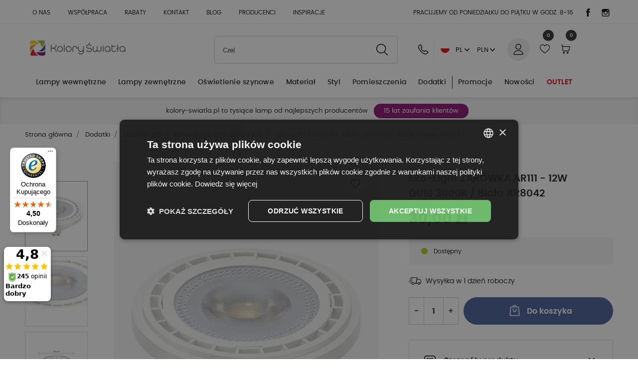

--- FILE ---
content_type: text/html; charset=utf-8
request_url: https://kolory-swiatla.pl/zarowki-led-es111-gu10-230v/eko-light-zarowka-ar111-12w-gu10-3000k-biala-ar8042.html
body_size: 43535
content:
 <!DOCTYPE html>
<html lang="pl-PL"><head>


  
    
      <link href="https://kolory-swiatla.pl/264718-large_default/eko-light-zarowka-ar111-12w-gu10-3000k-biala-ar8042.webp" rel="preload" as="image">
  
    
      <meta property="product:pretax_price:amount" content="24.390244">
    <meta property="product:pretax_price:currency" content="PLN">
    <meta property="product:price:amount" content="30">
    <meta property="product:price:currency" content="PLN">
    
          <meta property="og:type" content="product">
      <meta property="og:url" content="https://kolory-swiatla.pl/zarowki-led-es111-gu10-230v/eko-light-zarowka-ar111-12w-gu10-3000k-biala-ar8042.html">
      <meta property="og:title" content="Eko-Light ŻARÓWKA AR111 - 12W GU10 3000K / Biała AR8042">
      <meta property="og:site_name" content="kolory-swiatla.pl">
      <meta property="og:description" content="Eko-Light ŻARÓWKA AR111 - 12W GU10 3000K / Biała AR8042">
      <meta property="og:image" content="https://kolory-swiatla.pl/264718-large_default/eko-light-zarowka-ar111-12w-gu10-3000k-biala-ar8042.jpg">
              <meta property="product:pretax_price:amount" content="24.390244">
      <meta property="product:pretax_price:currency" content="PLN">
      <meta property="product:price:amount" content="30">
      <meta property="product:price:currency" content="PLN">
                  <meta name="twitter:title" content="Eko-Light ŻARÓWKA AR111 - 12W GU10 3000K / Biała AR8042">
      <meta name="twitter:description" content="Eko-Light ŻARÓWKA AR111 - 12W GU10 3000K / Biała AR8042">
      <meta name="twitter:image" content="https://kolory-swiatla.pl/264718-large_default/eko-light-zarowka-ar111-12w-gu10-3000k-biala-ar8042.jpg">
      <meta name="twitter:card" content="summary_large_image">
                                          <script type="application/ld+json" class="ets-seo-schema-graph--main">
            {"@context":"https://schema.org","@graph":[{"@type":"WebSite","@id":"https://kolory-swiatla.pl/#website","url":"https://kolory-swiatla.pl/","name":"kolory-swiatla.pl","potentialAction":{"@type":"SearchAction","target":"https://kolory-swiatla.pl/search?s={search_term_string}","query-input":"required name=search_term_string"}},{"@type":"BreadcrumbList","@id":"https://kolory-swiatla.pl/#breadcrumb","itemListElement":[{"@type":"ListItem","position":1,"item":{"@type":"WebPage","name":"Home","@id":"https://kolory-swiatla.pl/","url":"https://kolory-swiatla.pl/"}},{"@type":"ListItem","position":2,"item":{"@type":"WebPage","name":"\u017bar\u00f3wki LED ES111 GU10 230V","@id":"https://kolory-swiatla.pl/dodatki/zarowki-led/zarowki-led-es111-gu10-230v","url":"https://kolory-swiatla.pl/dodatki/zarowki-led/zarowki-led-es111-gu10-230v"}},{"@type":"ListItem","position":3,"item":{"@type":"WebPage","name":"Eko-Light \u017bAR\u00d3WKA AR111 - 12W GU10 3000K / Bia\u0142a AR8042","@id":"https://kolory-swiatla.pl/zarowki-led-es111-gu10-230v/eko-light-zarowka-ar111-12w-gu10-3000k-biala-ar8042.html","url":"https://kolory-swiatla.pl/zarowki-led-es111-gu10-230v/eko-light-zarowka-ar111-12w-gu10-3000k-biala-ar8042.html"}}]}]}
        </script>
    
      
  <meta charset="utf-8">


  <meta http-equiv="x-ua-compatible" content="ie=edge">



  <title>Eko-Light ŻARÓWKA AR111 - 12W GU10 3000K / Biała AR8042</title>
  
    
  
  <meta name="description" content="Eko-Light ŻARÓWKA AR111 - 12W GU10 3000K / Biała AR8042">
  <meta name="keywords" content="">
      <meta name="robots" content="index,index">
    
  <link rel="canonical" href="https://kolory-swiatla.pl/zarowki-led-es111-gu10-230v/eko-light-zarowka-ar111-12w-gu10-3000k-biala-ar8042.html">
  
  <meta name="theme-color" content="#2e508d">
  
  
          <link rel="alternate" href="https://kolory-swiatla.pl/zarowki-led-es111-gu10-230v/eko-light-zarowka-ar111-12w-gu10-3000k-biala-ar8042.html" hreflang="pl">
          <link rel="alternate" href="https://kolory-swiatla.pl/en/led-light-bulbs-es111-gu10-230v/eko-light-bulb-ar111-12w-gu10-3000k-white-ar8042.html" hreflang="en-US">
      

  
    
  



  <meta name="viewport" content="width=device-width, initial-scale=1">



  <link rel="icon" type="image/vnd.microsoft.icon" href="https://kolory-swiatla.pl/img/favicon.ico?1747911530">
  <link rel="shortcut icon" type="image/x-icon" href="https://kolory-swiatla.pl/img/favicon.ico?1747911530">
  <link rel="icon" type="image/png" href="/img/favicon/favicon-96x96.png" sizes="96x96">
  <link rel="icon" type="image/svg+xml" href="/img/favicon/favicon.svg">
  <link rel="apple-touch-icon" sizes="180x180" href="/img/favicon/apple-touch-icon.png">
  <link rel="manifest" href="/img/favicon/site.webmanifest">



  <meta property="og:title" content="Eko-Light ŻARÓWKA AR111 - 12W GU10 3000K / Biała AR8042">
  <meta property="og:description" content="Eko-Light ŻARÓWKA AR111 - 12W GU10 3000K / Biała AR8042">
<meta property="og:type" content="website">
<meta property="og:url" content="https://kolory-swiatla.pl/zarowki-led-es111-gu10-230v/eko-light-zarowka-ar111-12w-gu10-3000k-biala-ar8042.html">
<meta property="og:site_name" content="kolory-swiatla.pl">

  <meta property="og:type" content="product">
            <meta property="og:image" content="https://kolory-swiatla.pl/264718-large_default/eko-light-zarowka-ar111-12w-gu10-3000k-biala-ar8042.jpg">
          <meta property="og:image" content="https://kolory-swiatla.pl/264719-large_default/eko-light-zarowka-ar111-12w-gu10-3000k-biala-ar8042.jpg">
          <meta property="og:image" content="https://kolory-swiatla.pl/264720-large_default/eko-light-zarowka-ar111-12w-gu10-3000k-biala-ar8042.jpg">
          <meta property="og:image" content="https://kolory-swiatla.pl/264721-large_default/eko-light-zarowka-ar111-12w-gu10-3000k-biala-ar8042.jpg">
        <meta property="og:image:height" content="1000">
    <meta property="og:image:width" content="774">

        <meta property="product:price:amount" content="30">
    <meta property="product:price:currency" content="PLN">
            <meta property="product:brand" content="Eko-Light">
    <meta property="og:availability" content="instock">
<meta name="twitter:card" content="summary_large_image">
<meta property="twitter:title" content="Eko-Light ŻARÓWKA AR111 - 12W GU10 3000K / Biała AR8042">
  <meta property="twitter:description" content="Eko-Light ŻARÓWKA AR111 - 12W GU10 3000K / Biała AR8042">
<meta property="twitter:site" content="kolory-swiatla.pl">
<meta property="twitter:creator" content="kolory-swiatla.pl">
<meta property="twitter:domain" content="https://kolory-swiatla.pl/zarowki-led-es111-gu10-230v/eko-light-zarowka-ar111-12w-gu10-3000k-biala-ar8042.html">

  <meta property="twitter:image" content="https://kolory-swiatla.pl/264718-large_default/eko-light-zarowka-ar111-12w-gu10-3000k-biala-ar8042.jpg">
      <meta property="twitter:image:alt" content="Eko-Light ŻARÓWKA AR111 - 12W GU10 3000K / Biała AR8042">
  

      <script type="application/ld+json">
      {
    "@context": "http://schema.org/",
    "@type": "Product",
    "name": "Eko-Light ŻARÓWKA AR111 - 12W GU10 3000K / Biała AR8042",
    "category": "Żarówki LED ES111 GU10 230V",
    "description": "Żarówki AR111, którą znajdą państwo w naszej ofercie z powodzeniem zastąpi powszechnie używane w oświetleniu sufitowym lampy halogenowe. Żarówki LED AR111 to energooszczędne produkty marki EKO-Light, które zapewnią nam oszczędność energii sięgającą nawet 90% w porównaniu do tradycyjnych źródeł światła. Sprzedawane żarówki LED typu AR111 zostały wykonane z wysokiej jakości materiałów oraz elektroniki najwyższej jakości dzięki której będą się państwo cieszyć z długoletniej funkcjonalności naszych produktów. Żarówka AR111 do oświetlenia punktowego, idealnie sprawdza się zarówno w pomieszczeniach mieszkalnych, hotelach jak i do oświetlenia produktów na wystawach sklepowych oraz eksponatów muzealnych. Produkt objęty jest dwuletnim okresem gwarancyjnym.",
    "image": "https://kolory-swiatla.pl/264718-large_default/eko-light-zarowka-ar111-12w-gu10-3000k-biala-ar8042.jpg",
    "sku": "AR8042",
    "gtin13": "5902693780427",
    "brand": {
        "@type": "Brand",
        "name": "Eko-Light"
    },
    "offers": {
        "@type": "Offer",
        "name": "Eko-Light ŻARÓWKA AR111 - 12W GU10 3000K / Biała AR8042",
        "price": 30,
        "url": "https://kolory-swiatla.pl/zarowki-led-es111-gu10-230v/eko-light-zarowka-ar111-12w-gu10-3000k-biala-ar8042.html",
        "priceCurrency": "PLN",
        "priceValidUntil": "2026-02-26",
        "image": [
            "https://kolory-swiatla.pl/264718-large_default/eko-light-zarowka-ar111-12w-gu10-3000k-biala-ar8042.jpg",
            "https://kolory-swiatla.pl/264719-large_default/eko-light-zarowka-ar111-12w-gu10-3000k-biala-ar8042.jpg",
            "https://kolory-swiatla.pl/264720-large_default/eko-light-zarowka-ar111-12w-gu10-3000k-biala-ar8042.jpg",
            "https://kolory-swiatla.pl/264721-large_default/eko-light-zarowka-ar111-12w-gu10-3000k-biala-ar8042.jpg"
        ],
        "sku": "AR8042",
        "availability": "http://schema.org/InStock",
        "hasMerchantReturnPolicy": {
            "@type": "MerchantReturnPolicy",
            "applicableCountry": "PL",
            "returnPolicyCategory": "https://schema.org/MerchantReturnFiniteReturnWindow",
            "merchantReturnDays": "14",
            "returnFees": "https://schema.org/ReturnFeesCustomerResponsibility",
            "returnMethod": "https://schema.org/ReturnByMail"
        },
        "shippingDetails": {
            "@type": "OfferShippingDetails",
            "shippingRate": {
                "@type": "MonetaryAmount",
                "currency": "PLN",
                "minValue": "0",
                "maxValue": "16"
            },
            "shippingDestination": {
                "@type": "DefinedRegion",
                "addressCountry": "PL"
            },
            "deliveryTime": {
                "@type": "ShippingDeliveryTime",
                "handlingTime": {
                    "@type": "QuantitativeValue",
                    "minValue": 0,
                    "maxValue": 1,
                    "unitCode": "DAY"
                },
                "transitTime": {
                    "@type": "QuantitativeValue",
                    "minValue": 1,
                    "maxValue": 3,
                    "unitCode": "DAY"
                }
            }
        }
    }
}
    </script>
        <script type="application/ld+json">
      {
    "@context": "http://schema.org",
    "@type": "BreadcrumbList",
    "itemListElement": [
        {
            "@type": "ListItem",
            "position": 1,
            "item": {
                "@id": "https://kolory-swiatla.pl/",
                "name": "Strona główna"
            }
        },
        {
            "@type": "ListItem",
            "position": 2,
            "item": {
                "@id": "https://kolory-swiatla.pl/dodatki",
                "name": "Dodatki"
            }
        },
        {
            "@type": "ListItem",
            "position": 3,
            "item": {
                "@id": "https://kolory-swiatla.pl/dodatki/zarowki-led",
                "name": "Żarówki LED"
            }
        },
        {
            "@type": "ListItem",
            "position": 4,
            "item": {
                "@id": "https://kolory-swiatla.pl/dodatki/zarowki-led/zarowki-led-es111-gu10-230v",
                "name": "Żarówki LED ES111 GU10 230V"
            }
        },
        {
            "@type": "ListItem",
            "position": 5,
            "item": {
                "@id": "https://kolory-swiatla.pl/zarowki-led-es111-gu10-230v/eko-light-zarowka-ar111-12w-gu10-3000k-biala-ar8042.html",
                "name": "Eko-Light ŻARÓWKA AR111 - 12W GU10 3000K / Biała AR8042"
            }
        }
    ]
}
    </script>
        <script type="application/ld+json">
      {
    "@context": "http://schema.org",
    "@type": "Organization",
    "name": "kolory-swiatla.pl",
    "url": "https://kolory-swiatla.pl/",
    "logo": {
        "@type": "ImageObject",
        "url": "https://kolory-swiatla.pl/img/logo-1747911530.jpg"
    },
    "address": {
        "@type": "PostalAddress",
        "postalCode": "27-400",
        "streetAddress": "Ludwika Waryńskiego 53a",
        "addressCountry": "PL",
        "addressLocality": "Ostrowiec Świętokrzyski"
    }
}
    </script>
  


	<script>(function (w, d, s, i, dl){w._ceneo = w._ceneo || function () {
            w._ceneo.e = w._ceneo.e || []; w._ceneo.e.push(arguments); };
			w._ceneo.e = w._ceneo.e || [];
			dl = dl === undefined ? "dataLayer" : dl;
			const f = d.getElementsByTagName(s)[0], j = d.createElement(s);
			j.defer = true;
			j.src = "https://ssl.ceneo.pl/ct/v5/script.js?accountGuid=" + i +
				"&t=" + Date.now() + (dl ? "&dl=" + dl : '');
			f.parentNode.insertBefore(j, f);
	})(window, document, "script", "67c198cc-e8e4-487d-852a-ff94ac67343a");
	</script>


    <!-- PShowConversion -->

    <script>
        window.dataLayer = window.dataLayer || [];

        function gtag() {
            window.dataLayer.push(arguments);
        }

        
        gtag('js', new Date());

        window.pshow_ga4TrackingId = 'G-W4PJ5Z6QZB';
        window.pshow_ga4TrackingIds = [
            'G-W4PJ5Z6QZB'        ];
        window.pshow_gadsTrackingId = '';
        window.pshow_goptimizeTrackingId = '';
        window.pshow_gtmTrackingId = 'GTM-52XDS66';
        window.pshow_dataLayerSendPurchaseToGA4 = 1;

                window.pshow_isMeasurementProtocolEnabled = false;
        
        
        const userId = '';
        const debugMode = 0;
                const emailHash = '';

        if (emailHash) {
            gtag('set', 'user_data', {
                "sha256_email_address": emailHash
            });
        }
    </script>
    
                <script src="https://www.googletagmanager.com/gtag/js?id=G-W4PJ5Z6QZB" async></script>
        <script>
            

            let conf = {};
            if (typeof userId !== 'undefined' && userId) {
                conf.user_id = userId;
            }
            if (window.pshow_goptimizeTrackingId) {
                conf.optimize_id = window.pshow_goptimizeTrackingId;
            }
            if (typeof debugMode !== 'undefined' && debugMode) {
                conf.debug_mode = true;
            }

            if (window.pshow_ga4TrackingIds && window.pshow_ga4TrackingIds.length > 0) {
                window.pshow_ga4TrackingIds.forEach(function(trackingId) {
                    gtag('config', trackingId, conf);
                });
            }

            if (window.pshow_gadsTrackingId) {
                gtag(
                    'config',
                    window.pshow_gadsTrackingId,
                    {...conf, 'allow_enhanced_conversions': true}
                );
            }

            if (window.pshow_ga4TrackingId) {
                gtag('get', window.pshow_ga4TrackingId, 'client_id', (clientId) => {
                    const expireInDays = 3;
                    let date = new Date();
                    date.setTime(date.getTime() + (expireInDays * 24 * 60 * 60 * 1000));
                    document.cookie = "pshowgacid=" + clientId + "; expires=" + date.toUTCString() + "; path=/";
                })

                gtag('get', window.pshow_ga4TrackingId, 'session_id', (sessionId) => {
                    const expireInDays = 3;
                    let date = new Date();
                    date.setTime(date.getTime() + (expireInDays * 24 * 60 * 60 * 1000));
                    document.cookie = "pshowgasid=" + sessionId + "; expires=" + date.toUTCString() + "; path=/";
                })
            }

            
        </script>
        
    
                            <script>
            setTimeout(function() {
                
                (function (w, d, s, l, i) {
                    w[l] = w[l] || [];
                    w[l].push({'gtm.start': new Date().getTime(), event: 'gtm.js'});
                    var f = d.getElementsByTagName(s)[0];
                    var j = d.createElement(s), dl = l != 'dataLayer' ? '&l=' + l : '';
                    j.async = true;
                    j.src = 'https://www.googletagmanager.com/gtm.js?id=' + i + dl;
                    f.parentNode.insertBefore(j, f);
                })(window, document, 'script', 'dataLayer', 
                'GTM-52XDS66');
                
            }, 3000);
        </script>
                    
    <script>

        document.addEventListener('DOMContentLoaded', () => {

            let waitingForPShowConversionLib = setInterval(() => {

                if (typeof PShowConversionJS === 'undefined' ||
                    typeof PShowConversionJS.dataLayer === 'undefined' ||
                    typeof PShowConversionJS.dataLayer.initMeasuring === 'undefined') {
                    return;
                }
                clearInterval(waitingForPShowConversionLib);

                PShowConversionJS.dataLayer.active = 1;
                PShowConversionJS.dataLayer.eventNamePrefix = '';
                PShowConversionJS.dataLayer.debug = 0;
                PShowConversionJS.dataLayer.ps_products_per_page = 28;
                PShowConversionJS.dataLayer.controller = 'product';

                
                PShowConversionJS.dataLayer.initMeasuring();

            }, 100);

        });

    </script>

    <!-- End of PShowConversion -->


<script data-cfasync="false" src="https://kolory-swiatla.pl/modules/seigitagmanager/id.php"></script>
<script data-cfasync="false">
 console.debug("Loaded STM top.js");var seigitagmanager={integrations:[],addListener:function(e,t){void 0===this.integrations[e]&&(this.integrations[e]=[]),this.integrations[e].push(t)},execute:function(e,t={}){if(console.log("Called Execute",{event:e,params:t}),void 0!==this.integrations[e])for(const n in this.integrations[e])"function"==typeof this.integrations[e][n]&&this.integrations[e][n](t);else console.log("STM: No events registered under "+e)},parsePrice:function(e){var t=e.search("\\."),n=e.search(",");return e.search("'")&&(e=e.replaceAll("'","")),e.search("\\s")&&(e=e.replaceAll(" ","")),t===n||(e=t>n?e.replaceAll(",",""):e.replaceAll(".","").replace(",",".")),Math.round(parseFloat(e)*Math.pow(10,roundMode))/Math.pow(10,roundMode)},createFunctionWithTimeout:function(e,t){var n=!1;function o(){n||(n=!0,e())}return setTimeout(o,t||1e3),o}};function stmUUID(){return"object"==typeof crypto&&"function"==typeof crypto.randomUUID?crypto.randomUUID():"xxxxxxxx-xxxx-4xxx-yxxx-xxxxxxxxxxxx".replace(/[xy]/g,function(e){var t=16*Math.random()|0;return("x"==e?t:3&t|8).toString(16)})}var seigitagmanager_selector_container = ".product-container";  var seigitagmanager_selector_name = ".product-name"; var seigitagmanager_selector_price = ".price.product-price"; </script>



      <link href="https://kolory-swiatla.pl/img/logo-1747911530.webp" rel="preload" as="image">
    
  
   <link rel="preload" href="https://kolory-swiatla.pl/themes/epresta/assets/fonts/poppins-regular.woff2" as="font" crossorigin><link rel="preload" href="https://kolory-swiatla.pl/themes/epresta/assets/fonts/poppins-medium.woff2" as="font" crossorigin><link rel="preload" href="https://kolory-swiatla.pl/themes/epresta/assets/fonts/poppins-semibold.woff2" as="font" crossorigin>
    <link rel="preload" href="https://kolory-swiatla.pl/themes/epresta/assets/fonts/poppins-bold-webfont.woff2" as="font" crossorigin>




  
  
      <link rel="preload" href="https://kolory-swiatla.pl/themes/epresta/assets/cache/theme-8617911206.css?v=144a3f71a03ab7c4f46f9656608efdb2" as="style">
  
  <link rel="stylesheet" href="https://kolory-swiatla.pl/themes/epresta/assets/cache/theme-8617911206.css?v=144a3f71a03ab7c4f46f9656608efdb2" type="text/css" media="all">




  




  <script type="text/javascript">
        var ASSearchUrl = "https:\/\/kolory-swiatla.pl\/module\/pm_advancedsearch4\/advancedsearch4";
        var addToFavoriteAction = "https:\/\/kolory-swiatla.pl\/module\/is_favoriteproducts\/ajax?action=addFavoriteProduct&ajax=1";
        var as4_orderBySalesAsc = "Sales: Lower first";
        var as4_orderBySalesDesc = "Sales: Highest first";
        var ceneo_cookie_url = "https:\/\/kolory-swiatla.pl\/module\/ceneo_trustedreviews\/cookie";
        var controller = "product";
        var etsSeoFo = {"currentController":"product","conf":{"removeId":true}};
        var favoriteProducts = [];
        var gettvcmsmegamenulink = "https:\/\/kolory-swiatla.pl\/module\/tvcmsmegamenu\/default";
        var isFavoriteProductsListingPage = false;
        var listDisplayAjaxUrl = "https:\/\/kolory-swiatla.pl\/module\/is_themecore\/ajaxTheme";
        var nbcomm = 0;
        var nbstars = 0;
        var pname = "product";
        var prestashop = {"cart":{"products":[],"totals":{"total":{"type":"total","label":"Razem","amount":0,"value":"0,00\u00a0z\u0142"},"total_including_tax":{"type":"total","label":"Suma (brutto)","amount":0,"value":"0,00\u00a0z\u0142"},"total_excluding_tax":{"type":"total","label":"Suma (netto)","amount":0,"value":"0,00\u00a0z\u0142"}},"subtotals":{"products":{"type":"products","label":"Produkty","amount":0,"value":"0,00\u00a0z\u0142"},"discounts":null,"shipping":{"type":"shipping","label":"Wysy\u0142ka","amount":0,"value":""},"tax":null},"products_count":0,"summary_string":"0 sztuk","vouchers":{"allowed":1,"added":[]},"discounts":[{"id_cart_rule":null,"id_customer":0,"date_from":"2023-03-31 03:00:00","date_to":"2026-04-30 09:00:00","description":"Wybrane produkty Light Prestige","quantity":705,"quantity_per_user":1000,"priority":2,"partial_use":1,"code":"PRESTIGE","minimum_amount":"10.000000","minimum_amount_tax":0,"minimum_amount_currency":1,"minimum_amount_shipping":0,"country_restriction":0,"carrier_restriction":0,"group_restriction":0,"cart_rule_restriction":1,"product_restriction":1,"shop_restriction":0,"free_shipping":0,"reduction_percent":"20.00","reduction_amount":"0.000000","reduction_tax":0,"reduction_currency":1,"reduction_product":-2,"reduction_exclude_special":0,"gift_product":0,"gift_product_attribute":0,"highlight":1,"active":1,"date_add":"2021-05-06 09:58:23","date_upd":"2026-01-27 12:16:42","id_lang":null,"name":null,"quantity_for_user":997},{"id_cart_rule":null,"id_customer":0,"date_from":"2024-09-19 11:00:00","date_to":"2026-05-28 11:00:00","description":"Produkty marki One Light","quantity":940,"quantity_per_user":100,"priority":1,"partial_use":1,"code":"ONE","minimum_amount":"30.000000","minimum_amount_tax":0,"minimum_amount_currency":1,"minimum_amount_shipping":0,"country_restriction":0,"carrier_restriction":0,"group_restriction":0,"cart_rule_restriction":1,"product_restriction":1,"shop_restriction":0,"free_shipping":0,"reduction_percent":"21.00","reduction_amount":"0.000000","reduction_tax":0,"reduction_currency":1,"reduction_product":-2,"reduction_exclude_special":0,"gift_product":0,"gift_product_attribute":0,"highlight":1,"active":1,"date_add":"2024-09-19 11:52:42","date_upd":"2026-01-27 11:55:10","id_lang":null,"name":null,"quantity_for_user":97},{"id_cart_rule":null,"id_customer":0,"date_from":"2025-09-30 19:00:00","date_to":"2026-06-26 19:00:00","description":"Rabat cosmolight 15%","quantity":372,"quantity_per_user":100,"priority":1,"partial_use":1,"code":"JESIEN15","minimum_amount":"50.000000","minimum_amount_tax":0,"minimum_amount_currency":1,"minimum_amount_shipping":0,"country_restriction":0,"carrier_restriction":0,"group_restriction":0,"cart_rule_restriction":1,"product_restriction":1,"shop_restriction":0,"free_shipping":0,"reduction_percent":"15.00","reduction_amount":"0.000000","reduction_tax":0,"reduction_currency":1,"reduction_product":-2,"reduction_exclude_special":0,"gift_product":0,"gift_product_attribute":0,"highlight":1,"active":1,"date_add":"2025-09-30 19:04:30","date_upd":"2026-01-21 21:54:20","id_lang":null,"name":null,"quantity_for_user":97},{"id_cart_rule":null,"id_customer":0,"date_from":"2022-05-16 12:00:00","date_to":"2026-07-31 23:00:00","description":"Wszystkie produkty SOLLUX","quantity":666,"quantity_per_user":1000,"priority":1,"partial_use":1,"code":"SOLLUX","minimum_amount":"10.000000","minimum_amount_tax":0,"minimum_amount_currency":1,"minimum_amount_shipping":0,"country_restriction":0,"carrier_restriction":0,"group_restriction":0,"cart_rule_restriction":1,"product_restriction":1,"shop_restriction":0,"free_shipping":0,"reduction_percent":"20.00","reduction_amount":"0.000000","reduction_tax":0,"reduction_currency":1,"reduction_product":-2,"reduction_exclude_special":0,"gift_product":0,"gift_product_attribute":0,"highlight":1,"active":1,"date_add":"2022-05-16 12:58:47","date_upd":"2026-01-26 13:09:52","id_lang":null,"name":null,"quantity_for_user":997},{"id_cart_rule":null,"id_customer":0,"date_from":"2023-05-10 15:00:00","date_to":"2026-09-25 15:00:00","description":"produkty Shilo","quantity":968,"quantity_per_user":1000,"priority":1,"partial_use":1,"code":"SHILO","minimum_amount":"1.000000","minimum_amount_tax":0,"minimum_amount_currency":1,"minimum_amount_shipping":0,"country_restriction":0,"carrier_restriction":0,"group_restriction":0,"cart_rule_restriction":1,"product_restriction":1,"shop_restriction":0,"free_shipping":0,"reduction_percent":"15.00","reduction_amount":"0.000000","reduction_tax":0,"reduction_currency":1,"reduction_product":-2,"reduction_exclude_special":0,"gift_product":0,"gift_product_attribute":0,"highlight":1,"active":1,"date_add":"2023-05-10 15:14:51","date_upd":"2026-01-19 21:28:00","id_lang":null,"name":null,"quantity_for_user":997},{"id_cart_rule":null,"id_customer":0,"date_from":"2024-01-02 10:00:00","date_to":"2026-09-30 07:00:00","description":"Produkty marki Milagro","quantity":873,"quantity_per_user":100,"priority":2,"partial_use":1,"code":"","minimum_amount":"20.000000","minimum_amount_tax":0,"minimum_amount_currency":1,"minimum_amount_shipping":0,"country_restriction":0,"carrier_restriction":0,"group_restriction":0,"cart_rule_restriction":1,"product_restriction":1,"shop_restriction":0,"free_shipping":0,"reduction_percent":"20.00","reduction_amount":"0.000000","reduction_tax":0,"reduction_currency":1,"reduction_product":-2,"reduction_exclude_special":0,"gift_product":0,"gift_product_attribute":0,"highlight":1,"active":1,"date_add":"2022-10-22 07:37:26","date_upd":"2026-01-27 16:44:43","id_lang":null,"name":null,"quantity_for_user":97},{"id_cart_rule":null,"id_customer":0,"date_from":"2024-03-12 21:00:00","date_to":"2026-10-29 21:00:00","description":"YASKR wszystkie produkty","quantity":912,"quantity_per_user":10,"priority":1,"partial_use":1,"code":"YASKR15","minimum_amount":"10.000000","minimum_amount_tax":0,"minimum_amount_currency":1,"minimum_amount_shipping":0,"country_restriction":0,"carrier_restriction":0,"group_restriction":0,"cart_rule_restriction":1,"product_restriction":1,"shop_restriction":0,"free_shipping":0,"reduction_percent":"15.00","reduction_amount":"0.000000","reduction_tax":0,"reduction_currency":1,"reduction_product":-2,"reduction_exclude_special":0,"gift_product":0,"gift_product_attribute":0,"highlight":1,"active":1,"date_add":"2024-03-12 21:09:20","date_upd":"2026-01-23 16:15:56","id_lang":null,"name":null,"quantity_for_user":7},{"id_cart_rule":null,"id_customer":0,"date_from":"2024-06-19 12:00:00","date_to":"2026-10-31 12:00:00","description":"Maxlight seria Magnetic","quantity":987,"quantity_per_user":1000,"priority":1,"partial_use":1,"code":"MAX25","minimum_amount":"15.000000","minimum_amount_tax":0,"minimum_amount_currency":1,"minimum_amount_shipping":0,"country_restriction":0,"carrier_restriction":0,"group_restriction":0,"cart_rule_restriction":1,"product_restriction":1,"shop_restriction":0,"free_shipping":0,"reduction_percent":"25.00","reduction_amount":"0.000000","reduction_tax":0,"reduction_currency":1,"reduction_product":-2,"reduction_exclude_special":0,"gift_product":0,"gift_product_attribute":0,"highlight":1,"active":1,"date_add":"2024-06-19 12:11:41","date_upd":"2026-01-21 15:00:41","id_lang":null,"name":null,"quantity_for_user":997},{"id_cart_rule":null,"id_customer":0,"date_from":"2022-06-23 17:00:00","date_to":"2026-10-31 17:00:00","description":"wpisz KOD MOO15 w KOSZYKU, Otrzymasz","quantity":596,"quantity_per_user":1000,"priority":1,"partial_use":1,"code":"MOO16","minimum_amount":"1.000000","minimum_amount_tax":1,"minimum_amount_currency":1,"minimum_amount_shipping":0,"country_restriction":0,"carrier_restriction":0,"group_restriction":0,"cart_rule_restriction":1,"product_restriction":1,"shop_restriction":0,"free_shipping":0,"reduction_percent":"16.00","reduction_amount":"0.000000","reduction_tax":0,"reduction_currency":1,"reduction_product":-2,"reduction_exclude_special":0,"gift_product":0,"gift_product_attribute":0,"highlight":1,"active":1,"date_add":"2022-06-23 17:15:29","date_upd":"2026-01-27 16:44:43","id_lang":null,"name":null,"quantity_for_user":997},{"id_cart_rule":null,"id_customer":0,"date_from":"2020-05-27 10:00:00","date_to":"2028-04-29 10:00:00","description":"Produkty marki Open Design Highlights ","quantity":397,"quantity_per_user":1000,"priority":3,"partial_use":1,"code":"ODH","minimum_amount":"10.000000","minimum_amount_tax":0,"minimum_amount_currency":1,"minimum_amount_shipping":0,"country_restriction":0,"carrier_restriction":0,"group_restriction":0,"cart_rule_restriction":1,"product_restriction":1,"shop_restriction":0,"free_shipping":0,"reduction_percent":"18.00","reduction_amount":"0.000000","reduction_tax":0,"reduction_currency":1,"reduction_product":-2,"reduction_exclude_special":0,"gift_product":0,"gift_product_attribute":0,"highlight":1,"active":1,"date_add":"2020-05-27 10:02:55","date_upd":"2026-01-23 15:56:32","id_lang":null,"name":null,"quantity_for_user":997},{"id_cart_rule":null,"id_customer":0,"date_from":"2020-05-27 09:00:00","date_to":"2028-10-29 17:59:00","description":"Produkty marki Italux","quantity":678,"quantity_per_user":1000,"priority":3,"partial_use":1,"code":"ITALUX22","minimum_amount":"10.000000","minimum_amount_tax":0,"minimum_amount_currency":1,"minimum_amount_shipping":0,"country_restriction":0,"carrier_restriction":0,"group_restriction":0,"cart_rule_restriction":1,"product_restriction":1,"shop_restriction":0,"free_shipping":0,"reduction_percent":"22.00","reduction_amount":"0.000000","reduction_tax":0,"reduction_currency":1,"reduction_product":-2,"reduction_exclude_special":0,"gift_product":0,"gift_product_attribute":0,"highlight":1,"active":1,"date_add":"2020-05-27 09:10:50","date_upd":"2026-01-27 16:44:43","id_lang":null,"name":null,"quantity_for_user":997}],"minimalPurchase":0,"minimalPurchaseRequired":""},"currency":{"id":1,"name":"Z\u0142oty polski","iso_code":"PLN","iso_code_num":"985","sign":"z\u0142"},"customer":{"lastname":null,"firstname":null,"email":null,"birthday":null,"newsletter":null,"newsletter_date_add":null,"optin":null,"website":null,"company":null,"siret":null,"ape":null,"is_logged":false,"gender":{"type":null,"name":null},"addresses":[]},"country":{"id_zone":9,"id_currency":0,"call_prefix":48,"iso_code":"PL","active":1,"contains_states":0,"need_identification_number":0,"need_zip_code":1,"zip_code_format":"NN-NNN","display_tax_label":1,"name":"Polska","id":14},"language":{"name":"Polski (Polish)","iso_code":"pl","locale":"pl-PL","language_code":"pl","active":1,"is_rtl":0,"date_format_lite":"Y-m-d","date_format_full":"Y-m-d H:i:s","id":1},"page":{"title":"","canonical":"https:\/\/kolory-swiatla.pl\/zarowki-led-es111-gu10-230v\/eko-light-zarowka-ar111-12w-gu10-3000k-biala-ar8042.html","meta":{"title":"Eko-Light \u017bAR\u00d3WKA AR111 - 12W GU10 3000K \/ Bia\u0142a AR8042","description":"Eko-Light \u017bAR\u00d3WKA AR111 - 12W GU10 3000K \/ Bia\u0142a AR8042","keywords":"","robots":"index"},"page_name":"product","body_classes":{"lang-pl":true,"lang-rtl":false,"country-PL":true,"currency-PLN":true,"layout-full-width":true,"page-product":true,"tax-display-enabled":true,"page-customer-account":false,"product-id-56830":true,"product-Eko-Light \u017bAR\u00d3WKA AR111 - 12W GU10 3000K \/ Bia\u0142a AR8042":true,"product-id-category-69":true,"product-id-manufacturer-116":true,"product-id-supplier-5":true,"product-available-for-order":true},"admin_notifications":[],"password-policy":{"feedbacks":{"0":"Bardzo s\u0142abe","1":"S\u0142abe","2":"\u015arednia","3":"Silne","4":"Bardzo silne","Straight rows of keys are easy to guess":"Proste kombinacje klawiszy s\u0105 \u0142atwe do odgadni\u0119cia","Short keyboard patterns are easy to guess":"Proste kombinacje przycisk\u00f3w s\u0105 \u0142atwe do odgadni\u0119cia","Use a longer keyboard pattern with more turns":"U\u017cyj d\u0142u\u017cszej i bardziej skomplikowanej kombinacji przycisk\u00f3w","Repeats like \"aaa\" are easy to guess":"Powt\u00f3rzenia typu \u201eaaa\u201d s\u0105 \u0142atwe do odgadni\u0119cia","Repeats like \"abcabcabc\" are only slightly harder to guess than \"abc\"":"Powt\u00f3rzenia takie jak \u201eabcabcabc\u201d s\u0105 tylko nieco trudniejsze do odgadni\u0119cia ni\u017c \u201eabc\u201d","Sequences like abc or 6543 are easy to guess":"Kombinacje takie jak \u201eabc\u201d lub \u201e6543\u201d s\u0105 \u0142atwe do odgadni\u0119cia","Recent years are easy to guess":"Ostatnie lata s\u0105 \u0142atwe do odgadni\u0119cia","Dates are often easy to guess":"Daty s\u0105 cz\u0119sto \u0142atwe do odgadni\u0119cia","This is a top-10 common password":"To jest 10 najcz\u0119\u015bciej u\u017cywanych hase\u0142","This is a top-100 common password":"To jest 100 najcz\u0119\u015bciej u\u017cywanych hase\u0142","This is a very common password":"To bardzo popularne has\u0142o","This is similar to a commonly used password":"Jest to podobne do powszechnie u\u017cywanego has\u0142a","A word by itself is easy to guess":"Samo s\u0142owo jest \u0142atwe do odgadni\u0119cia","Names and surnames by themselves are easy to guess":"Same imiona i nazwiska s\u0105 \u0142atwe do odgadni\u0119cia","Common names and surnames are easy to guess":"Popularne imiona i nazwiska s\u0105 \u0142atwe do odgadni\u0119cia","Use a few words, avoid common phrases":"U\u017cyj kilku s\u0142\u00f3w, unikaj popularnych zwrot\u00f3w","No need for symbols, digits, or uppercase letters":"Nie potrzebujesz symboli, cyfr ani wielkich liter","Avoid repeated words and characters":"Unikaj powtarzaj\u0105cych si\u0119 s\u0142\u00f3w i znak\u00f3w","Avoid sequences":"Unikaj sekwencji","Avoid recent years":"Unikaj ostatnich lat","Avoid years that are associated with you":"Unikaj lat, kt\u00f3re s\u0105 z Tob\u0105 zwi\u0105zane","Avoid dates and years that are associated with you":"Unikaj dat i lat, kt\u00f3re s\u0105 z Tob\u0105 powi\u0105zane","Capitalization doesn't help very much":"Wielkie litery nie s\u0105 zbytnio pomocne","All-uppercase is almost as easy to guess as all-lowercase":"Wpisywanie wielkich liter jest prawie tak samo \u0142atwe do odgadni\u0119cia jak wpisywanie ma\u0142ych liter","Reversed words aren't much harder to guess":"Odwr\u00f3cone s\u0142owa nie s\u0105 du\u017co trudniejsze do odgadni\u0119cia","Predictable substitutions like '@' instead of 'a' don't help very much":"Przewidywalne zamienniki, takie jak \u201e@\u201d zamiast \u201ea\u201d, nie s\u0105 zbyt pomocne","Add another word or two. Uncommon words are better.":"Dodaj kolejne s\u0142owo lub dwa. Nietypowe s\u0142owa s\u0105 lepsze."}}},"shop":{"name":"kolory-swiatla.pl","logo":"https:\/\/kolory-swiatla.pl\/img\/logo-1747911530.jpg","stores_icon":"https:\/\/kolory-swiatla.pl\/img\/logo_stores.png","favicon":"https:\/\/kolory-swiatla.pl\/img\/favicon.ico"},"core_js_public_path":"\/themes\/","urls":{"base_url":"https:\/\/kolory-swiatla.pl\/","current_url":"https:\/\/kolory-swiatla.pl\/zarowki-led-es111-gu10-230v\/eko-light-zarowka-ar111-12w-gu10-3000k-biala-ar8042.html","shop_domain_url":"https:\/\/kolory-swiatla.pl","img_ps_url":"https:\/\/kolory-swiatla.pl\/img\/","img_cat_url":"https:\/\/kolory-swiatla.pl\/img\/c\/","img_lang_url":"https:\/\/kolory-swiatla.pl\/img\/l\/","img_prod_url":"https:\/\/kolory-swiatla.pl\/img\/p\/","img_manu_url":"https:\/\/kolory-swiatla.pl\/img\/m\/","img_sup_url":"https:\/\/kolory-swiatla.pl\/img\/su\/","img_ship_url":"https:\/\/kolory-swiatla.pl\/img\/s\/","img_store_url":"https:\/\/kolory-swiatla.pl\/img\/st\/","img_col_url":"https:\/\/kolory-swiatla.pl\/img\/co\/","img_url":"https:\/\/kolory-swiatla.pl\/themes\/epresta\/assets\/img\/","css_url":"https:\/\/kolory-swiatla.pl\/themes\/epresta\/assets\/css\/","js_url":"https:\/\/kolory-swiatla.pl\/themes\/epresta\/assets\/js\/","pic_url":"https:\/\/kolory-swiatla.pl\/upload\/","theme_assets":"https:\/\/kolory-swiatla.pl\/themes\/epresta\/assets\/","theme_dir":"https:\/\/kolory-swiatla.pl\/home\/sklep\/domains\/kolory-swiatla.pl\/public_html\/themes\/epresta\/","pages":{"address":"https:\/\/kolory-swiatla.pl\/adres","addresses":"https:\/\/kolory-swiatla.pl\/adresy","authentication":"https:\/\/kolory-swiatla.pl\/logowanie","manufacturer":"https:\/\/kolory-swiatla.pl\/producenci","cart":"https:\/\/kolory-swiatla.pl\/koszyk","category":"https:\/\/kolory-swiatla.pl\/index.php?controller=category","cms":"https:\/\/kolory-swiatla.pl\/index.php?controller=cms","contact":"https:\/\/kolory-swiatla.pl\/kontakt","discount":"https:\/\/kolory-swiatla.pl\/rabaty","guest_tracking":"https:\/\/kolory-swiatla.pl\/sledzenie-zamowien-gosci","history":"https:\/\/kolory-swiatla.pl\/historia-zamowien","identity":"https:\/\/kolory-swiatla.pl\/dane-osobiste","index":"https:\/\/kolory-swiatla.pl\/","my_account":"https:\/\/kolory-swiatla.pl\/moje-konto","order_confirmation":"https:\/\/kolory-swiatla.pl\/potwierdzenie-zamowienia","order_detail":"https:\/\/kolory-swiatla.pl\/index.php?controller=order-detail","order_follow":"https:\/\/kolory-swiatla.pl\/zwroty-produktow","order":"https:\/\/kolory-swiatla.pl\/zamowienie","order_return":"https:\/\/kolory-swiatla.pl\/index.php?controller=order-return","order_slip":"https:\/\/kolory-swiatla.pl\/potwierdzenia-zwrotu","pagenotfound":"https:\/\/kolory-swiatla.pl\/nie-znaleziono-strony","password":"https:\/\/kolory-swiatla.pl\/restowanie-hasla","pdf_invoice":"https:\/\/kolory-swiatla.pl\/index.php?controller=pdf-invoice","pdf_order_return":"https:\/\/kolory-swiatla.pl\/index.php?controller=pdf-order-return","pdf_order_slip":"https:\/\/kolory-swiatla.pl\/index.php?controller=pdf-order-slip","prices_drop":"https:\/\/kolory-swiatla.pl\/promocje","product":"https:\/\/kolory-swiatla.pl\/index.php?controller=product","registration":"https:\/\/kolory-swiatla.pl\/rejestracja","search":"https:\/\/kolory-swiatla.pl\/szukaj","sitemap":"https:\/\/kolory-swiatla.pl\/mapa-strony","stores":"https:\/\/kolory-swiatla.pl\/sklepy","supplier":"https:\/\/kolory-swiatla.pl\/dostawcy","new_products":"https:\/\/kolory-swiatla.pl\/nowe-produkty","brands":"https:\/\/kolory-swiatla.pl\/producenci","register":"https:\/\/kolory-swiatla.pl\/rejestracja","order_login":"https:\/\/kolory-swiatla.pl\/zamowienie?login=1"},"alternative_langs":{"pl":"https:\/\/kolory-swiatla.pl\/zarowki-led-es111-gu10-230v\/eko-light-zarowka-ar111-12w-gu10-3000k-biala-ar8042.html","en-US":"https:\/\/kolory-swiatla.pl\/en\/led-light-bulbs-es111-gu10-230v\/eko-light-bulb-ar111-12w-gu10-3000k-white-ar8042.html"},"actions":{"logout":"https:\/\/kolory-swiatla.pl\/?mylogout="},"no_picture_image":{"bySize":{"small_default":{"url":"https:\/\/kolory-swiatla.pl\/img\/p\/pl-default-small_default.jpg","width":98,"height":127},"cart_default":{"url":"https:\/\/kolory-swiatla.pl\/img\/p\/pl-default-cart_default.jpg","width":134,"height":150},"modal_default":{"url":"https:\/\/kolory-swiatla.pl\/img\/p\/pl-default-modal_default.jpg","width":160,"height":207},"mobile_default":{"url":"https:\/\/kolory-swiatla.pl\/img\/p\/pl-default-mobile_default.jpg","width":260,"height":336},"home_default":{"url":"https:\/\/kolory-swiatla.pl\/img\/p\/pl-default-home_default.jpg","width":370,"height":478},"medium_default":{"url":"https:\/\/kolory-swiatla.pl\/img\/p\/pl-default-medium_default.jpg","width":452,"height":584},"large_default":{"url":"https:\/\/kolory-swiatla.pl\/img\/p\/pl-default-large_default.jpg","width":774,"height":1000}},"small":{"url":"https:\/\/kolory-swiatla.pl\/img\/p\/pl-default-small_default.jpg","width":98,"height":127},"medium":{"url":"https:\/\/kolory-swiatla.pl\/img\/p\/pl-default-mobile_default.jpg","width":260,"height":336},"large":{"url":"https:\/\/kolory-swiatla.pl\/img\/p\/pl-default-large_default.jpg","width":774,"height":1000},"legend":""}},"configuration":{"display_taxes_label":true,"display_prices_tax_incl":true,"is_catalog":false,"show_prices":true,"opt_in":{"partner":false},"quantity_discount":{"type":"discount","label":"Rabat Jednostkowy"},"voucher_enabled":1,"return_enabled":1},"field_required":[],"breadcrumb":{"links":[{"title":"Strona g\u0142\u00f3wna","url":"https:\/\/kolory-swiatla.pl\/"},{"title":"Dodatki","url":"https:\/\/kolory-swiatla.pl\/dodatki"},{"title":"\u017bar\u00f3wki LED","url":"https:\/\/kolory-swiatla.pl\/dodatki\/zarowki-led"},{"title":"\u017bar\u00f3wki LED ES111 GU10 230V","url":"https:\/\/kolory-swiatla.pl\/dodatki\/zarowki-led\/zarowki-led-es111-gu10-230v"},{"title":"Eko-Light \u017bAR\u00d3WKA AR111 - 12W GU10 3000K \/ Bia\u0142a AR8042","url":"https:\/\/kolory-swiatla.pl\/zarowki-led-es111-gu10-230v\/eko-light-zarowka-ar111-12w-gu10-3000k-biala-ar8042.html"}],"count":5},"link":{"protocol_link":"https:\/\/","protocol_content":"https:\/\/"},"time":1769536704,"static_token":"9cb39ce7848ead6af01b6a97b2db4dff","token":"cadb417ca9e98070191e28b29c3cdd12","debug":false};
        var psemailsubscription_subscription = "https:\/\/kolory-swiatla.pl\/module\/ps_emailsubscription\/subscription";
        var pshow_loaded_module_pshowconversion = "PShow Conversion";
        var pshow_loaded_module_pshowimporter = "PShow Importer";
        var pshow_loaded_module_pshowtranslate = "Translate Your Store";
        var removeFromFavoriteAction = "https:\/\/kolory-swiatla.pl\/module\/is_favoriteproducts\/ajax?action=removeFavoriteProduct&ajax=1";
        var static_token = "9cb39ce7848ead6af01b6a97b2db4dff";
        var stm_currency = "PLN";
        var trustedshopseasyintegration_css = "https:\/\/kolory-swiatla.pl\/modules\/trustedshopseasyintegration\/views\/css\/front\/front.2.0.4.css";
      </script>



    
  

  </head><body id="product" class="lang-pl country-pl currency-pln layout-full-width page-product tax-display-enabled product-id-56830 product-eko-light-ZarOwka-ar111-12w-gu10-3000k-biala-ar8042 product-id-category-69 product-id-manufacturer-116 product-id-supplier-5 product-available-for-order"><noscript><iframe src="https://www.googletagmanager.com/ns.html?id=GTM-52XDS66" height="0" width="0" style="display:none;visibility:hidden"></iframe></noscript>

    
      
    

    <main class="l-main">
      
              

      <header id="header" class="l-header">
        
          


    <nav class="header-nav d-none d-xl-block">
        <div class="container">
                    <nav class="link-top id-link-10" role="navigation" aria-label="Menu">
          <a id="link-custom-page-o-nas-10" class="custom-page-link links-list-top nounderline font-13" href="/strona/o-nas" title="O nas" rel="nofollow">
        O nas
      </a>
          <a id="link-custom-page-wspolpraca-10" class="custom-page-link links-list-top nounderline font-13" href="/strona/wspolpraca" title="Współpraca" rel="nofollow">
        Współpraca
      </a>
          <a id="link-custom-page-rabaty-10" class="custom-page-link links-list-top nounderline font-13" href="/strona/rabaty" title="Rabaty" rel="nofollow">
        Rabaty
      </a>
          <a id="link-custom-page-kontakt-10" class="custom-page-link links-list-top nounderline font-13" href="/kontakt" title="Kontakt" rel="nofollow">
        Kontakt
      </a>
          <a id="link-custom-page-blog-10" class="custom-page-link links-list-top nounderline font-13" href="/blog" title="Blog" rel="nofollow">
        Blog
      </a>
          <a id="link-custom-page-producenci-10" class="custom-page-link links-list-top nounderline font-13" href="/producenci" title="Producenci" rel="nofollow">
        Producenci
      </a>
          <a id="link-custom-page-inspiracje-10" class="custom-page-link links-list-top nounderline font-13" href="/blog/inspiracje" title="Inspiracje" rel="nofollow">
        Inspiracje
      </a>
      </nav>

                
  <div class="block-social" itemscope itemtype="https://schema.org/Organization">
    <nav aria-label="Social media links" role="navigation">
              <a href="https://www.facebook.com/koloryswiatla/" class="social-link social-facebook nounderline" title="Follow us on Facebook" target="_blank" rel="noopener nofollow" itemprop="sameAs">
          <span class="icon icon-facebook" aria-hidden="true"></span>
          <span class="sr-only">Follow us on Facebook</span>
        </a>
              <a href="https://www.instagram.com/kolory.swiatla/" class="social-link social-instagram nounderline" title="Follow us on Instagram" target="_blank" rel="noopener nofollow" itemprop="sameAs">
          <span class="icon icon-instagram" aria-hidden="true"></span>
          <span class="sr-only">Follow us on Instagram</span>
        </a>
          </nav>
  </div>

  <p class="text-top">Pracujemy od poniedziałku do piątku w godz. 8-16</p>











                
        </div>
    </nav>
    <div class="stickyspace d-none"></div>



    <div class="js-header-top-wrapper">
    </div>

        <div class="header-top normal-header js-header-top animated">
            <div class="header-top__content">

                <div class="container container-header">

                    <div class="row header-top__row">

                                               <div class="col-lg-2 col header-top__block header-top__block--logo">
                            <a href="https://kolory-swiatla.pl/" title="kolory-swiatla.pl" id="oplogomain">
                                <picture><source type="image/webp" srcset="https://kolory-swiatla.pl/img/logo-1747911530.webp"><img src="https://kolory-swiatla.pl/img/logo-1747911530.jpg" width="400" height="65" class="logo img-fluid" alt="kolory-swiatla.pl - Sklep internetowy"></source></picture>
                            </a>
                            
                        </div>
                        
                         <div class="col flex-grow-0 header-top__block header-top__block--menu-toggle d-block d-lg-none">
                            <a class="header-top__link" rel="nofollow" href="#" data-toggle="modal" data-target="#mobile_top_menu_wrapper" title="Menu">
                                <div class="header-top__icon-container">
                                    <span id="m-menu" class="header-top__icon"></span>
                                </div>
                            </a>
                        </div>

                        <div class="header-top__block header-top__block--search col">

	<div id="_desktop_search_from" class="d-none d-lg-block">
		<form class="search-form js-search-form" data-search-controller-url="https://kolory-swiatla.pl/module/is_searchbar/ajaxSearch" method="get" action="//kolory-swiatla.pl/szukaj">
			<div class="search-form__form-group">
			<div class="search-padding">
			
				<input type="hidden" name="controller" value="search">
				<input class="js-search-input search-form__input form-control" placeholder="Czego szukasz?" autocomplete="off" type="text" name="s" value="">
				<button type="submit" class="search-form__btn btn text-center">
					 <img src="[data-uri]" class="search-icone-top" width="23" height="23" alt="Szukaj">
  
				</button>
			</div>
			</div>
		</form>
	</div>

	<a role="button" class="search-toggler header-top__link d-block d-lg-none" data-toggle="modal" data-target="#saerchModal" title="Czego szukasz?">
		<div class="header-top__icon-container">
			<span id="m-search" class="header-top__icon"></span>
		</div>
	</a>

</div>



<div class="col flex-grow-0 header-top__block header-top__block--contact dropdown d-none d-lg-block">
   <div role="button" id="contactDropdown" data-toggle="dropdown" aria-haspopup="true" aria-expanded="false" class="header-top__link d-lg-block" title="Kontakt">
   <div class="header-top__icon-container">
      <span id="m-phone" class="header-top__icon"></span>
    </div>
    <span class="d-lg-block d-none header-icon font-13">+48 795 002 160<b>Kontakt</b></span>
  </div>
<div class="dropdown-menu keep-open userinfo__dropdown dropdown-menu-right" aria-labelledby="contactDropdown">
     <div class="cart-dropdown__title d-flex align-items-center mb-2 pb-2 border-bottom">
          <p class="h5 mb-0 mr-2"><b>Kontakt</b></p>
          <a data-toggle="dropdown" href="#" rel="nofollow" class="cart-dropdown__close dropdown-close ml-auto cursor-pointer text-decoration-none">
            <i class="material-icons d-block">close</i>
          </a>
     </div>
     
     <ul class="contact-list">
<li class="contact-phone"><span class="contact-name">Ania:</span> <a class="contact-phone" href="tel:795%20002%20160">795 002 160</a></li>
<li class="contact-phone"><span class="contact-name">Dawid:</span> <a class="contact-phone" href="tel:790%20522%20511">790 522 511</a></li>
<li class="contact-mail"><a href="mailto:sklep@kolory-swiatla.pl" class="contact-mail">sklep@kolory-swiatla.pl</a></li>
</ul>    	  
</div>
</div>







 
<div class="top-selector d-lg-block d-none">
<div id="_desktop_language_selector" class="col-auto flex-grow-0 flex-shrink-0 d-lg-block d-none box-selector selector-lang">
  <img src="https://kolory-swiatla.pl/img/l/1.jpg" alt="pl" width="18" height="18" class="img-lang">
 
  <select class="js-select-link custom-select" aria-label="language-selector-label">
          <option value="https://kolory-swiatla.pl/zarowki-led-es111-gu10-230v/eko-light-zarowka-ar111-12w-gu10-3000k-biala-ar8042.html" selected data-iso-code="pl">pl</option>
          <option value="https://kolory-swiatla.pl/en/led-light-bulbs-es111-gu10-230v/eko-light-bulb-ar111-12w-gu10-3000k-white-ar8042.html" data-iso-code="en">en</option>
      </select>
</div>
<div id="_desktop_currency_selector" class="col-auto flex-grow-0 flex-shrink-0 d-lg-block d-none box-selector selector-curr">
  <select class="js-select-link custom-select" aria-label="currency-selector-label">
          <option value="https://kolory-swiatla.pl/zarowki-led-es111-gu10-230v/eko-light-zarowka-ar111-12w-gu10-3000k-biala-ar8042.html?SubmitCurrency=1&amp;id_currency=2">EUR</option>
          <option value="https://kolory-swiatla.pl/zarowki-led-es111-gu10-230v/eko-light-zarowka-ar111-12w-gu10-3000k-biala-ar8042.html?SubmitCurrency=1&amp;id_currency=1" selected>PLN</option>
      </select>
</div>
</div> 
 
 <div class="col flex-grow-0 header-top__block header-top__block--user dropdown d-block d-lg-none">
 
 <a href="#" class="header-top__link" rel="nofollow" data-toggle="modal" data-target="#mobile_customer_wrapper" title="Zaloguj się do swojego konta klienta">
     <div class="header-top__icon-container">
      <span id="m-user" class="header-top__icon"></span>
    </div>
    <span class="d-lg-block d-none header-icon">Twoje konto</span>
    </a>
 
  </div>
 
<div class="col flex-grow-0 header-top__block header-top__block--user dropdown d-none d-lg-block">
  
    <a href="#" role="button" id="customerDropdown" data-toggle="dropdown" aria-haspopup="true" aria-expanded="false" class="header-top__link d-lg-block" rel="nofollow" title="Zaloguj się do swojego konta klienta">
     <div class="header-top__icon-container">
      <span id="m-user" class="header-top__icon"></span>
    </div>
    <span class="d-lg-block d-none header-icon">Twoje konto</span>
    </a>
   
    
    <div class="dropdown-menu keep-open userinfo__dropdown dropdown-menu-right" aria-labelledby="customerDropdown">
    
     <div class="cart-dropdown__title d-flex align-items-center mb-2 pb-2 border-bottom">
          <p class="h5 mb-0 mr-2">
            <a href="https://kolory-swiatla.pl/moje-konto" title="Wyświetl moje konto klienta" rel="nofollow"><b>Moje konto</b></a>          </p>
          <a data-toggle="dropdown" href="#" rel="nofollow" class="cart-dropdown__close dropdown-close ml-auto cursor-pointer text-decoration-none">
            <i class="material-icons d-block">close</i>
          </a>
        </div>
        
        <div id="c-box">
            	<p class="font-14 mb-2 mt-1 color-grey">Witaj w sklepie <span class="material-icons">mood</span></p>
            	             	 					               			
            	              	  <p class="login_last">
            	  <a class="btn btn-sm btn-primary  login-customer font-13 mr-2" href="https://kolory-swiatla.pl/moje-konto" rel="nofollow" title="Zaloguj się">Zaloguj się</a>
            	              	  <span class="new-client font-14 mr-1">Nowy Klient?</span>
            	  <a class="customer-register font-14" href="https://kolory-swiatla.pl/rejestracja" rel="nofollow" title="Zarejestruj się">Zarejestruj się</a></p>
            	              	            </div>  	  
      </div>
      </div>
<div class="col flex-grow-0 header-top__block header-top__block--favorite js-favorite-top-content">
    <a class="header-top__link" rel="nofollow" href="https://kolory-swiatla.pl/ulubione-produkty" title="Ulubione">
        <div class="header-top__icon-container">
            <span id="m-heart" class="header-top__icon"></span>
            <span class="header-top__badge">0</span>
        </div>
            </a>
</div>
<div class="header-top__block header-top__block--cart col flex-grow-0">
  <div class="js-blockcart blockcart cart-preview dropdown" data-refresh-url="//kolory-swiatla.pl/module/is_shoppingcart/ajax">
    <a href="#" role="button" id="cartDropdown" data-toggle="dropdown" aria-haspopup="true" aria-expanded="false" class="header-top__link d-lg-block d-none" rel="nofollow" title="Twój koszyk">
      <div class="header-top__icon-container">
        <span class="m-koszyk header-top__icon "></span>
        <span class="header-top__badge ">
          0
        </span>
      </div>
      
         </a>
    <a href="//kolory-swiatla.pl/koszyk?action=show" class="d-flex d-lg-none header-top__link" rel="nofollow" title="Twój koszyk">
      <div class="header-top__icon-container">
        <span class="m-koszyk header-top__icon "></span>
        <span class="header-top__badge ">
          0
        </span>
      </div>
     
    </a>
    <div class="dropdown-menu blockcart__dropdown cart-dropdown dropdown-menu-right" aria-labelledby="cartDropdown">
      <div class="cart-dropdown__content keep-open js-cart__card-body cart__card-body">
        <div class="cart-loader">
          <div class="spinner-border text-primary" role="status"><span class="sr-only">ładuję....</span></div>
        </div>
        <div class="cart-dropdown__title d-flex align-items-center mb-3 pb-2 border-bottom">
          <p class="h5 mb-0 mr-2">
            <b>Twój koszyk jest pusty</b>
          </p>
          <a data-toggle="dropdown" href="#" class="cart-dropdown__close dropdown-close ml-auto cursor-pointer text-decoration-none" title="Zamknij">
            <i class="material-icons d-block">close</i>
          </a>
        </div>
                  
            <p class="font-14 mb-0">Dodaj wybrane produkty do koszyka i przejdź do realizacji zamówienia.</p>
            
       
              </div>
    </div>
  </div>
</div>

                    </div>
                </div>
                   <div id="menutop" class="menutops">
                        <div class="container">
                            <div class="d-none d-lg-block col-12 header-top__block header-top__block--menu"><div class="main-menu" id="_desktop_top_menu"><div class="container_tv_megamenu"><div id="tv-menu-horizontal" class="tv-menu-horizontal clearfix"><ul class="menu-content"><li class="level-1 parent  one-menu"><a href="https://kolory-swiatla.pl/lampy-wewnetrzne" class="level-top cat-auto" title="Lampy wewnętrzne">Lampy wewnętrzne</a><div class="border-bottom-mobile"></div><span class="icon-drop-mobile"></span><ul class="menu-dropdown cat-drop-menu tv-sub-left"><li class="level-2 parent  one-menu"><a href="https://kolory-swiatla.pl/lampy-wewnetrzne/lampy-wiszace" class="level-top cat-auto" title="Lampy wiszące">Lampy wiszące</a><div class="border-bottom-mobile"></div><span class="icon-drop-mobile"></span><ul class="menu-dropdown cat-drop-menu "><li class="level-3 parent  one-menu"><a href="https://kolory-swiatla.pl/lampy-wewnetrzne/lampy-wiszace/rodzaj-lamp-wiszacych" class="level-top cat-auto" title="Rodzaj lamp wiszących">Rodzaj lamp wiszących</a><div class="border-bottom-mobile"></div><span class="icon-drop-mobile"></span><ul class="menu-dropdown cat-drop-menu "><li class="level-4  one-menu"><a href="https://kolory-swiatla.pl/lampy-wewnetrzne/lampy-wiszace/rodzaj-lamp-wiszacych/lampy-wiszace-z-abazurem" class="level-top cat-auto" title="Lampy wiszące z abażurem">Lampy wiszące z abażurem</a><div class="border-bottom-mobile"></div></li><li class="level-4  one-menu"><a href="https://kolory-swiatla.pl/lampy-wewnetrzne/lampy-wiszace/rodzaj-lamp-wiszacych/lampy-wiszace-led" class="level-top cat-auto" title="Lampy wiszące LED">Lampy wiszące LED</a><div class="border-bottom-mobile"></div></li><li class="level-4  one-menu"><a href="https://kolory-swiatla.pl/lampy-wewnetrzne/lampy-wiszace/rodzaj-lamp-wiszacych/lampy-wiszace-okregi" class="level-top cat-auto" title="Lampy wiszące okręgi">Lampy wiszące okręgi</a><div class="border-bottom-mobile"></div></li><li class="level-4  one-menu"><a href="https://kolory-swiatla.pl/lampy-wewnetrzne/lampy-wiszace/rodzaj-lamp-wiszacych/lampy-wiszace-dzieciece" class="level-top cat-auto" title="Lampy wiszące dziecięce">Lampy wiszące dziecięce</a><div class="border-bottom-mobile"></div></li><li class="level-4  one-menu"><a href="https://kolory-swiatla.pl/lampy-wewnetrzne/lampy-wiszace/rodzaj-lamp-wiszacych/lampy-wiszace-kule" class="level-top cat-auto" title="Lampy wiszące kule">Lampy wiszące kule</a><div class="border-bottom-mobile"></div></li><li class="level-4  one-menu"><a href="https://kolory-swiatla.pl/lampy-wewnetrzne/lampy-wiszace/rodzaj-lamp-wiszacych/lampy-wiszace-pojedyncze" class="level-top cat-auto" title="Lampy wiszące pojedyncze">Lampy wiszące pojedyncze</a><div class="border-bottom-mobile"></div></li><li class="level-4  one-menu"><a href="https://kolory-swiatla.pl/lampy-wewnetrzne/lampy-wiszace/rodzaj-lamp-wiszacych/lampy-wiszace-podwojne" class="level-top cat-auto" title="Lampy wiszące podwójne">Lampy wiszące podwójne</a><div class="border-bottom-mobile"></div></li><li class="level-4  one-menu"><a href="https://kolory-swiatla.pl/lampy-wewnetrzne/lampy-wiszace/rodzaj-lamp-wiszacych/lampy-wiszace-potrojne" class="level-top cat-auto" title="Lampy wiszące potrójne">Lampy wiszące potrójne</a><div class="border-bottom-mobile"></div></li><li class="level-4  one-menu"><a href="https://kolory-swiatla.pl/lampy-wewnetrzne/lampy-wiszace/rodzaj-lamp-wiszacych/lampy-wiszace-na-listwie" class="level-top cat-auto" title="Lampy wiszące na listwie">Lampy wiszące na listwie</a><div class="border-bottom-mobile"></div></li><li class="level-4  one-menu"><a href="https://kolory-swiatla.pl/lampy-wewnetrzne/lampy-wiszace/rodzaj-lamp-wiszacych/lampy-wiszace-4-punktowe" class="level-top cat-auto" title="Lampy wiszące 4 punktowe">Lampy wiszące 4 punktowe</a><div class="border-bottom-mobile"></div></li><li class="level-4  one-menu"><a href="https://kolory-swiatla.pl/lampy-wewnetrzne/lampy-wiszace/rodzaj-lamp-wiszacych/lampy-wiszace-5-punktowe" class="level-top cat-auto" title="Lampy wiszące 5 punktowe">Lampy wiszące 5 punktowe</a><div class="border-bottom-mobile"></div></li><li class="level-4  one-menu"><a href="https://kolory-swiatla.pl/lampy-wewnetrzne/lampy-wiszace/rodzaj-lamp-wiszacych/lampy-wiszace-pajaki" class="level-top cat-auto" title="Lampy wiszące pająki">Lampy wiszące pająki</a><div class="border-bottom-mobile"></div></li><li class="level-4  one-menu"><a href="https://kolory-swiatla.pl/lampy-wewnetrzne/lampy-wiszace/rodzaj-lamp-wiszacych/lampy-wiszace-sople" class="level-top cat-auto" title="Lampy wiszące sople">Lampy wiszące sople</a><div class="border-bottom-mobile"></div></li><li class="level-4  one-menu"><a href="https://kolory-swiatla.pl/lampy-wewnetrzne/lampy-wiszace/rodzaj-lamp-wiszacych/lampy-wiszace-tuby" class="level-top cat-auto" title="Lampy wiszące tuby">Lampy wiszące tuby</a><div class="border-bottom-mobile"></div></li><li class="level-4  one-menu"><a href="https://kolory-swiatla.pl/lampy-wewnetrzne/lampy-wiszace/rodzaj-lamp-wiszacych/lampy-wiszace-rurki" class="level-top cat-auto" title="Lampy wiszące rurki">Lampy wiszące rurki</a><div class="border-bottom-mobile"></div></li><li class="level-4  one-menu"><a href="https://kolory-swiatla.pl/lampy-wewnetrzne/lampy-wiszace/rodzaj-lamp-wiszacych/lampy-wiszace-nad-biurko" class="level-top cat-auto" title="Lampy wiszące nad biurko">Lampy wiszące nad biurko</a><div class="border-bottom-mobile"></div></li><li class="level-4  one-menu"><a href="https://kolory-swiatla.pl/lampy-wewnetrzne/lampy-wiszace/rodzaj-lamp-wiszacych/lampy-wiszace-nad-wyspe" class="level-top cat-auto" title="Lampy wiszące nad wyspę">Lampy wiszące nad wyspę</a><div class="border-bottom-mobile"></div></li><li class="level-4  one-menu"><a href="https://kolory-swiatla.pl/lampy-wewnetrzne/lampy-wiszace/rodzaj-lamp-wiszacych/lampy-wiszace-swieczniki" class="level-top cat-auto" title="Lampy wiszące świeczniki">Lampy wiszące świeczniki</a><div class="border-bottom-mobile"></div></li><li class="level-4  one-menu"><a href="https://kolory-swiatla.pl/lampy-wewnetrzne/lampy-wiszace/rodzaj-lamp-wiszacych/lampy-wiszace-male" class="level-top cat-auto" title="Lampy wiszące małe">Lampy wiszące małe</a><div class="border-bottom-mobile"></div></li><li class="level-4  one-menu"><a href="https://kolory-swiatla.pl/lampy-wewnetrzne/lampy-wiszace/rodzaj-lamp-wiszacych/lampy-wiszace-z-regulowana-wysokoscia" class="level-top cat-auto" title="Lampy wiszące z regulowaną wysokością">Lampy wiszące z regulowaną wysokością</a><div class="border-bottom-mobile"></div></li><li class="level-4  one-menu"><a href="https://kolory-swiatla.pl/lampy-wewnetrzne/lampy-wiszace/rodzaj-lamp-wiszacych/lampy-wiszace-zarowki" class="level-top cat-auto" title="Lampy wiszące żarówki">Lampy wiszące żarówki</a><div class="border-bottom-mobile"></div></li><li class="level-4  one-menu"><a href="https://kolory-swiatla.pl/lampy-wewnetrzne/lampy-wiszace/rodzaj-lamp-wiszacych/lampy-wiszace-okragle" class="level-top cat-auto" title="Lampy wiszące okrągłe">Lampy wiszące okrągłe</a><div class="border-bottom-mobile"></div></li><li class="level-4  one-menu"><a href="https://kolory-swiatla.pl/lampy-wewnetrzne/lampy-wiszace/rodzaj-lamp-wiszacych/lampy-wiszace-kwadratowe" class="level-top cat-auto" title="Lampy wiszące kwadratowe">Lampy wiszące kwadratowe</a><div class="border-bottom-mobile"></div></li><li class="level-4  one-menu"><a href="https://kolory-swiatla.pl/lampy-wewnetrzne/lampy-wiszace/rodzaj-lamp-wiszacych/lampy-wiszace-ze-sterowaniem" class="level-top cat-auto" title="Lampy wiszące ze sterowaniem">Lampy wiszące ze sterowaniem</a><div class="border-bottom-mobile"></div></li><li class="level-4  one-menu"><a href="https://kolory-swiatla.pl/lampy-wewnetrzne/lampy-wiszace/rodzaj-lamp-wiszacych/lampy-wiszace-druciane" class="level-top cat-auto" title="Lampy wiszące druciane">Lampy wiszące druciane</a><div class="border-bottom-mobile"></div></li></ul></li><li class="level-3 parent  one-menu"><a href="https://kolory-swiatla.pl/lampy-wewnetrzne/lampy-wiszace/styl-lamp-wiszacych" class="level-top cat-auto" title="Styl lamp wiszących">Styl lamp wiszących</a><div class="border-bottom-mobile"></div><span class="icon-drop-mobile"></span><ul class="menu-dropdown cat-drop-menu "><li class="level-4  one-menu"><a href="https://kolory-swiatla.pl/lampy-wewnetrzne/lampy-wiszace/styl-lamp-wiszacych/lampy-wiszace-klasyczne" class="level-top cat-auto" title="Lampy wiszące klasyczne">Lampy wiszące klasyczne</a><div class="border-bottom-mobile"></div></li><li class="level-4  one-menu"><a href="https://kolory-swiatla.pl/lampy-wewnetrzne/lampy-wiszace/styl-lamp-wiszacych/lampy-wiszace-nowoczesne" class="level-top cat-auto" title="Lampy wiszące nowoczesne">Lampy wiszące nowoczesne</a><div class="border-bottom-mobile"></div></li><li class="level-4  one-menu"><a href="https://kolory-swiatla.pl/lampy-wewnetrzne/lampy-wiszace/styl-lamp-wiszacych/lampy-wiszace-designerskie" class="level-top cat-auto" title="Lampy wiszące designerskie">Lampy wiszące designerskie</a><div class="border-bottom-mobile"></div></li><li class="level-4  one-menu"><a href="https://kolory-swiatla.pl/lampy-wewnetrzne/lampy-wiszace/styl-lamp-wiszacych/lampy-wiszace-glamour" class="level-top cat-auto" title="Lampy wiszące glamour">Lampy wiszące glamour</a><div class="border-bottom-mobile"></div></li><li class="level-4  one-menu"><a href="https://kolory-swiatla.pl/lampy-wewnetrzne/lampy-wiszace/styl-lamp-wiszacych/lampy-wiszace-loftowe" class="level-top cat-auto" title="Lampy wiszące loftowe">Lampy wiszące loftowe</a><div class="border-bottom-mobile"></div></li><li class="level-4  one-menu"><a href="https://kolory-swiatla.pl/lampy-wewnetrzne/lampy-wiszace/styl-lamp-wiszacych/lampy-wiszace-industrialne" class="level-top cat-auto" title="Lampy wiszące industrialne">Lampy wiszące industrialne</a><div class="border-bottom-mobile"></div></li><li class="level-4  one-menu"><a href="https://kolory-swiatla.pl/lampy-wewnetrzne/lampy-wiszace/styl-lamp-wiszacych/lampy-wiszace-retro" class="level-top cat-auto" title="Lampy wiszące retro">Lampy wiszące retro</a><div class="border-bottom-mobile"></div></li><li class="level-4  one-menu"><a href="https://kolory-swiatla.pl/lampy-wewnetrzne/lampy-wiszace/styl-lamp-wiszacych/lampy-wiszace-geometryczne" class="level-top cat-auto" title="Lampy wiszące geometryczne">Lampy wiszące geometryczne</a><div class="border-bottom-mobile"></div></li><li class="level-4  one-menu"><a href="https://kolory-swiatla.pl/lampy-wewnetrzne/lampy-wiszace/styl-lamp-wiszacych/lampy-wiszace-boho" class="level-top cat-auto" title="Lampy wiszące boho">Lampy wiszące boho</a><div class="border-bottom-mobile"></div></li><li class="level-4  one-menu"><a href="https://kolory-swiatla.pl/lampy-wewnetrzne/lampy-wiszace/styl-lamp-wiszacych/lampy-wiszace-w-stylu-skandynawskim" class="level-top cat-auto" title="Lampy wiszące w stylu skandynawskim">Lampy wiszące w stylu skandynawskim</a><div class="border-bottom-mobile"></div></li><li class="level-4  one-menu"><a href="https://kolory-swiatla.pl/lampy-wewnetrzne/lampy-wiszace/styl-lamp-wiszacych/lampy-wiszace-w-stylu-hampton" class="level-top cat-auto" title="Lampy wiszące w stylu Hampton">Lampy wiszące w stylu Hampton</a><div class="border-bottom-mobile"></div></li><li class="level-4  one-menu"><a href="https://kolory-swiatla.pl/lampy-wewnetrzne/lampy-wiszace/styl-lamp-wiszacych/lampy-wiszace-w-stylu-nowojorskim" class="level-top cat-auto" title="Lampy wiszące w stylu nowojorskim">Lampy wiszące w stylu nowojorskim</a><div class="border-bottom-mobile"></div></li><li class="level-4  one-menu"><a href="https://kolory-swiatla.pl/lampy-wewnetrzne/lampy-wiszace/styl-lamp-wiszacych/lampy-wiszace-rustykalne" class="level-top cat-auto" title="Lampy wiszące rustykalne">Lampy wiszące rustykalne</a><div class="border-bottom-mobile"></div></li><li class="level-4  one-menu"><a href="https://kolory-swiatla.pl/lampy-wewnetrzne/lampy-wiszace/styl-lamp-wiszacych/lampy-w-stylu-prowansalskim" class="level-top cat-auto" title="Lampy w stylu prowansalskim">Lampy w stylu prowansalskim</a><div class="border-bottom-mobile"></div></li></ul></li><li class="level-3 parent  one-menu"><a href="https://kolory-swiatla.pl/lampy-wewnetrzne/lampy-wiszace/kolor-lamp-wiszacych" class="level-top cat-auto" title="Kolor lamp wiszących">Kolor lamp wiszących</a><div class="border-bottom-mobile"></div><span class="icon-drop-mobile"></span><ul class="menu-dropdown cat-drop-menu "><li class="level-4  one-menu"><a href="https://kolory-swiatla.pl/lampy-wewnetrzne/lampy-wiszace/kolor-lamp-wiszacych/lampy-wiszace-biale" class="level-top cat-auto" title="Lampy wiszące białe">Lampy wiszące białe</a><div class="border-bottom-mobile"></div></li><li class="level-4  one-menu"><a href="https://kolory-swiatla.pl/lampy-wewnetrzne/lampy-wiszace/kolor-lamp-wiszacych/lampy-wiszace-czarne" class="level-top cat-auto" title="Lampy wiszące czarne">Lampy wiszące czarne</a><div class="border-bottom-mobile"></div></li><li class="level-4  one-menu"><a href="https://kolory-swiatla.pl/lampy-wewnetrzne/lampy-wiszace/kolor-lamp-wiszacych/lampy-wiszace-zlote" class="level-top cat-auto" title="Lampy wiszące złote">Lampy wiszące złote</a><div class="border-bottom-mobile"></div></li><li class="level-4  one-menu"><a href="https://kolory-swiatla.pl/lampy-wewnetrzne/lampy-wiszace/kolor-lamp-wiszacych/lampy-wiszace-w-kolorze-mosiadz" class="level-top cat-auto" title="Lampy wiszące w kolorze mosiądz">Lampy wiszące w kolorze mosiądz</a><div class="border-bottom-mobile"></div></li><li class="level-4  one-menu"><a href="https://kolory-swiatla.pl/lampy-wewnetrzne/lampy-wiszace/kolor-lamp-wiszacych/lampy-wiszace-w-kolorze-miedzi" class="level-top cat-auto" title="Lampy wiszące w kolorze miedzi">Lampy wiszące w kolorze miedzi</a><div class="border-bottom-mobile"></div></li><li class="level-4  one-menu"><a href="https://kolory-swiatla.pl/lampy-wewnetrzne/lampy-wiszace/kolor-lamp-wiszacych/lampy-wiszace-srebrne" class="level-top cat-auto" title="Lampy wiszące srebrne">Lampy wiszące srebrne</a><div class="border-bottom-mobile"></div></li><li class="level-4  one-menu"><a href="https://kolory-swiatla.pl/lampy-wewnetrzne/lampy-wiszace/kolor-lamp-wiszacych/lampy-wiszace-bursztynowe" class="level-top cat-auto" title="Lampy wiszące bursztynowe">Lampy wiszące bursztynowe</a><div class="border-bottom-mobile"></div></li><li class="level-4  one-menu"><a href="https://kolory-swiatla.pl/lampy-wewnetrzne/lampy-wiszace/kolor-lamp-wiszacych/lampy-wiszace-chromowane" class="level-top cat-auto" title="Lampy wiszące chromowane">Lampy wiszące chromowane</a><div class="border-bottom-mobile"></div></li><li class="level-4  one-menu"><a href="https://kolory-swiatla.pl/lampy-wewnetrzne/lampy-wiszace/kolor-lamp-wiszacych/lampy-wiszace-dymione" class="level-top cat-auto" title="Lampy wiszące dymione">Lampy wiszące dymione</a><div class="border-bottom-mobile"></div></li><li class="level-4  one-menu"><a href="https://kolory-swiatla.pl/lampy-wewnetrzne/lampy-wiszace/kolor-lamp-wiszacych/lampy-wiszace-ecru" class="level-top cat-auto" title="Lampy wiszące ecru">Lampy wiszące ecru</a><div class="border-bottom-mobile"></div></li><li class="level-4  one-menu"><a href="https://kolory-swiatla.pl/lampy-wewnetrzne/lampy-wiszace/kolor-lamp-wiszacych/lampy-wiszace-grafitowe" class="level-top cat-auto" title="Lampy wiszące grafitowe">Lampy wiszące grafitowe</a><div class="border-bottom-mobile"></div></li><li class="level-4  one-menu"><a href="https://kolory-swiatla.pl/lampy-wewnetrzne/lampy-wiszace/kolor-lamp-wiszacych/lampy-wiszace-mietowe" class="level-top cat-auto" title="Lampy wiszące miętowe">Lampy wiszące miętowe</a><div class="border-bottom-mobile"></div></li><li class="level-4  one-menu"><a href="https://kolory-swiatla.pl/lampy-wewnetrzne/lampy-wiszace/kolor-lamp-wiszacych/lampy-wiszace-transparentne" class="level-top cat-auto" title="Lampy wiszące transparentne">Lampy wiszące transparentne</a><div class="border-bottom-mobile"></div></li><li class="level-4  one-menu"><a href="https://kolory-swiatla.pl/lampy-wewnetrzne/lampy-wiszace/kolor-lamp-wiszacych/lampy-wiszace-wielokolorowe" class="level-top cat-auto" title="Lampy wiszące wielokolorowe">Lampy wiszące wielokolorowe</a><div class="border-bottom-mobile"></div></li><li class="level-4  one-menu"><a href="https://kolory-swiatla.pl/lampy-wewnetrzne/lampy-wiszace/kolor-lamp-wiszacych/lampy-wiszace-bezowe" class="level-top cat-auto" title="Lampy wiszące beżowe">Lampy wiszące beżowe</a><div class="border-bottom-mobile"></div></li><li class="level-4  one-menu"><a href="https://kolory-swiatla.pl/lampy-wewnetrzne/lampy-wiszace/kolor-lamp-wiszacych/lampy-wiszace-brazowe" class="level-top cat-auto" title="Lampy wiszące brązowe">Lampy wiszące brązowe</a><div class="border-bottom-mobile"></div></li><li class="level-4  one-menu"><a href="https://kolory-swiatla.pl/lampy-wewnetrzne/lampy-wiszace/kolor-lamp-wiszacych/lampy-wiszace-patynowe" class="level-top cat-auto" title="Lampy wiszące patynowe">Lampy wiszące patynowe</a><div class="border-bottom-mobile"></div></li><li class="level-4  one-menu"><a href="https://kolory-swiatla.pl/lampy-wewnetrzne/lampy-wiszace/kolor-lamp-wiszacych/lampy-wiszace-antracytowe" class="level-top cat-auto" title="Lampy wiszące antracytowe">Lampy wiszące antracytowe</a><div class="border-bottom-mobile"></div></li><li class="level-4  one-menu"><a href="https://kolory-swiatla.pl/lampy-wewnetrzne/lampy-wiszace/kolor-lamp-wiszacych/lampy-wiszace-pomaranczowe" class="level-top cat-auto" title="Lampy wiszące pomarańczowe">Lampy wiszące pomarańczowe</a><div class="border-bottom-mobile"></div></li><li class="level-4  one-menu"><a href="https://kolory-swiatla.pl/lampy-wewnetrzne/lampy-wiszace/kolor-lamp-wiszacych/lampy-wiszace-rozowe-zloto" class="level-top cat-auto" title="Lampy wiszące różowe złoto">Lampy wiszące różowe złoto</a><div class="border-bottom-mobile"></div></li><li class="level-4  one-menu"><a href="https://kolory-swiatla.pl/lampy-wewnetrzne/lampy-wiszace/kolor-lamp-wiszacych/lampy-wiszace-rozowe" class="level-top cat-auto" title="Lampy wiszące różowe">Lampy wiszące różowe</a><div class="border-bottom-mobile"></div></li><li class="level-4  one-menu"><a href="https://kolory-swiatla.pl/lampy-wewnetrzne/lampy-wiszace/kolor-lamp-wiszacych/lampy-wiszace-kremowe" class="level-top cat-auto" title="Lampy wiszące kremowe">Lampy wiszące kremowe</a><div class="border-bottom-mobile"></div></li><li class="level-4  one-menu"><a href="https://kolory-swiatla.pl/lampy-wewnetrzne/lampy-wiszace/kolor-lamp-wiszacych/lampy-wiszace-satynowe" class="level-top cat-auto" title="Lampy wiszące satynowe">Lampy wiszące satynowe</a><div class="border-bottom-mobile"></div></li><li class="level-4  one-menu"><a href="https://kolory-swiatla.pl/lampy-wewnetrzne/lampy-wiszace/kolor-lamp-wiszacych/lampy-wiszace-szare" class="level-top cat-auto" title="Lampy wiszące szare">Lampy wiszące szare</a><div class="border-bottom-mobile"></div></li><li class="level-4  one-menu"><a href="https://kolory-swiatla.pl/lampy-wewnetrzne/lampy-wiszace/kolor-lamp-wiszacych/lampy-wiszace-czerwone" class="level-top cat-auto" title="Lampy wiszące czerwone">Lampy wiszące czerwone</a><div class="border-bottom-mobile"></div></li><li class="level-4  one-menu"><a href="https://kolory-swiatla.pl/lampy-wewnetrzne/lampy-wiszace/kolor-lamp-wiszacych/lampy-wiszace-niebieskie" class="level-top cat-auto" title="Lampy wiszące niebieskie">Lampy wiszące niebieskie</a><div class="border-bottom-mobile"></div></li><li class="level-4  one-menu"><a href="https://kolory-swiatla.pl/lampy-wewnetrzne/lampy-wiszace/kolor-lamp-wiszacych/lampy-wiszace-zielone" class="level-top cat-auto" title="Lampy wiszące zielone">Lampy wiszące zielone</a><div class="border-bottom-mobile"></div></li><li class="level-4  one-menu"><a href="https://kolory-swiatla.pl/lampy-wewnetrzne/lampy-wiszace/kolor-lamp-wiszacych/lampy-wiszace-zolte" class="level-top cat-auto" title="Lampy wiszące żółte">Lampy wiszące żółte</a><div class="border-bottom-mobile"></div></li><li class="level-4  one-menu"><a href="https://kolory-swiatla.pl/lampy-wewnetrzne/lampy-wiszace/kolor-lamp-wiszacych/lampy-wiszace-granatowe" class="level-top cat-auto" title="Lampy wiszące granatowe">Lampy wiszące granatowe</a><div class="border-bottom-mobile"></div></li></ul></li><li class="level-3 parent  one-menu"><a href="https://kolory-swiatla.pl/lampy-wewnetrzne/lampy-wiszace/material-lamp-wiszacych" class="level-top cat-auto" title="Materiał lamp wiszących">Materiał lamp wiszących</a><div class="border-bottom-mobile"></div><span class="icon-drop-mobile"></span><ul class="menu-dropdown cat-drop-menu "><li class="level-4  one-menu"><a href="https://kolory-swiatla.pl/lampy-wewnetrzne/lampy-wiszace/material-lamp-wiszacych/lampy-wiszace-krysztalowe" class="level-top cat-auto" title="Lampy wiszące kryształowe">Lampy wiszące kryształowe</a><div class="border-bottom-mobile"></div></li><li class="level-4  one-menu"><a href="https://kolory-swiatla.pl/lampy-wewnetrzne/lampy-wiszace/material-lamp-wiszacych/lampy-wiszace-szklane" class="level-top cat-auto" title="Lampy wiszące szklane">Lampy wiszące szklane</a><div class="border-bottom-mobile"></div></li><li class="level-4  one-menu"><a href="https://kolory-swiatla.pl/lampy-wewnetrzne/lampy-wiszace/material-lamp-wiszacych/lampy-wiszace-drewniane" class="level-top cat-auto" title="Lampy wiszące drewniane">Lampy wiszące drewniane</a><div class="border-bottom-mobile"></div></li><li class="level-4  one-menu"><a href="https://kolory-swiatla.pl/lampy-wewnetrzne/lampy-wiszace/material-lamp-wiszacych/lampy-wiszace-akrylowe" class="level-top cat-auto" title="Lampy wiszące akrylowe">Lampy wiszące akrylowe</a><div class="border-bottom-mobile"></div></li><li class="level-4  one-menu"><a href="https://kolory-swiatla.pl/lampy-wewnetrzne/lampy-wiszace/material-lamp-wiszacych/lampy-wiszace-metalowe" class="level-top cat-auto" title="Lampy wiszące metalowe">Lampy wiszące metalowe</a><div class="border-bottom-mobile"></div></li><li class="level-4  one-menu"><a href="https://kolory-swiatla.pl/lampy-wewnetrzne/lampy-wiszace/material-lamp-wiszacych/lampy-wiszace-betonowe" class="level-top cat-auto" title="Lampy wiszące betonowe">Lampy wiszące betonowe</a><div class="border-bottom-mobile"></div></li><li class="level-4  one-menu"><a href="https://kolory-swiatla.pl/lampy-wewnetrzne/lampy-wiszace/material-lamp-wiszacych/lampy-wiszace-mosiezne" class="level-top cat-auto" title="Lampy wiszące mosiężne">Lampy wiszące mosiężne</a><div class="border-bottom-mobile"></div></li><li class="level-4  one-menu"><a href="https://kolory-swiatla.pl/lampy-wewnetrzne/lampy-wiszace/material-lamp-wiszacych/lampy-wiszace-miedziane" class="level-top cat-auto" title="Lampy wiszące miedziane">Lampy wiszące miedziane</a><div class="border-bottom-mobile"></div></li><li class="level-4  one-menu"><a href="https://kolory-swiatla.pl/lampy-wewnetrzne/lampy-wiszace/material-lamp-wiszacych/lampy-wiszace-aluminiowe" class="level-top cat-auto" title="Lampy wiszące aluminiowe">Lampy wiszące aluminiowe</a><div class="border-bottom-mobile"></div></li><li class="level-4  one-menu"><a href="https://kolory-swiatla.pl/lampy-wewnetrzne/lampy-wiszace/material-lamp-wiszacych/lampy-wiszace-ceramiczne" class="level-top cat-auto" title="Lampy wiszące ceramiczne">Lampy wiszące ceramiczne</a><div class="border-bottom-mobile"></div></li><li class="level-4  one-menu"><a href="https://kolory-swiatla.pl/lampy-wewnetrzne/lampy-wiszace/material-lamp-wiszacych/lampy-wiszace-gipsowe" class="level-top cat-auto" title="Lampy wiszące gipsowe">Lampy wiszące gipsowe</a><div class="border-bottom-mobile"></div></li><li class="level-4  one-menu"><a href="https://kolory-swiatla.pl/lampy-wewnetrzne/lampy-wiszace/material-lamp-wiszacych/lampy-wiszace-marmurowe" class="level-top cat-auto" title="Lampy wiszące marmurowe">Lampy wiszące marmurowe</a><div class="border-bottom-mobile"></div></li><li class="level-4  one-menu"><a href="https://kolory-swiatla.pl/lampy-wewnetrzne/lampy-wiszace/material-lamp-wiszacych/lampy-wiszace-rattanowe" class="level-top cat-auto" title="Lampy wiszące rattanowe">Lampy wiszące rattanowe</a><div class="border-bottom-mobile"></div></li><li class="level-4  one-menu"><a href="https://kolory-swiatla.pl/lampy-wewnetrzne/lampy-wiszace/material-lamp-wiszacych/lampy-wiszace-witrazowe" class="level-top cat-auto" title="Lampy wiszące witrażowe">Lampy wiszące witrażowe</a><div class="border-bottom-mobile"></div></li></ul></li></ul></li><li class="level-2 parent  one-menu"><a href="https://kolory-swiatla.pl/lampy-wewnetrzne/zyrandole" class="level-top cat-auto" title="Żyrandole">Żyrandole</a><div class="border-bottom-mobile"></div><span class="icon-drop-mobile"></span><ul class="menu-dropdown cat-drop-menu "><li class="level-3 parent  one-menu"><a href="https://kolory-swiatla.pl/lampy-wewnetrzne/zyrandole/rodzaj-zyrandoli" class="level-top cat-auto" title="Rodzaj żyrandoli">Rodzaj żyrandoli</a><div class="border-bottom-mobile"></div><span class="icon-drop-mobile"></span><ul class="menu-dropdown cat-drop-menu "><li class="level-4  one-menu"><a href="https://kolory-swiatla.pl/lampy-wewnetrzne/zyrandole/rodzaj-zyrandoli/zyrandole-z-abazurem" class="level-top cat-auto" title="Żyrandole z abażurem">Żyrandole z abażurem</a><div class="border-bottom-mobile"></div></li><li class="level-4  one-menu"><a href="https://kolory-swiatla.pl/lampy-wewnetrzne/zyrandole/rodzaj-zyrandoli/zyrandole-swiecznikowe" class="level-top cat-auto" title="Żyrandole świecznikowe">Żyrandole świecznikowe</a><div class="border-bottom-mobile"></div></li><li class="level-4  one-menu"><a href="https://kolory-swiatla.pl/lampy-wewnetrzne/zyrandole/rodzaj-zyrandoli/zyrandole-led" class="level-top cat-auto" title="Żyrandole LED">Żyrandole LED</a><div class="border-bottom-mobile"></div></li><li class="level-4  one-menu"><a href="https://kolory-swiatla.pl/lampy-wewnetrzne/zyrandole/rodzaj-zyrandoli/zyrandole-wiszace" class="level-top cat-auto" title="Żyrandole wiszące">Żyrandole wiszące</a><div class="border-bottom-mobile"></div></li><li class="level-4  one-menu"><a href="https://kolory-swiatla.pl/lampy-wewnetrzne/zyrandole/rodzaj-zyrandoli/zyrandole-zarowki" class="level-top cat-auto" title="Żyrandole żarówki">Żyrandole żarówki</a><div class="border-bottom-mobile"></div></li><li class="level-4  one-menu"><a href="https://kolory-swiatla.pl/lampy-wewnetrzne/zyrandole/rodzaj-zyrandoli/zyrandole-nad-stol" class="level-top cat-auto" title="Żyrandole nad stół">Żyrandole nad stół</a><div class="border-bottom-mobile"></div></li><li class="level-4  one-menu"><a href="https://kolory-swiatla.pl/lampy-wewnetrzne/zyrandole/rodzaj-zyrandoli/zyrandole-pajaki" class="level-top cat-auto" title="Żyrandole pająki">Żyrandole pająki</a><div class="border-bottom-mobile"></div></li><li class="level-4  one-menu"><a href="https://kolory-swiatla.pl/lampy-wewnetrzne/zyrandole/rodzaj-zyrandoli/zyrandole-szklane-kule" class="level-top cat-auto" title="Żyrandole szklane kule">Żyrandole szklane kule</a><div class="border-bottom-mobile"></div></li><li class="level-4  one-menu"><a href="https://kolory-swiatla.pl/lampy-wewnetrzne/zyrandole/rodzaj-zyrandoli/zyrandole-okragle" class="level-top cat-auto" title="Żyrandole okrągłe">Żyrandole okrągłe</a><div class="border-bottom-mobile"></div></li><li class="level-4  one-menu"><a href="https://kolory-swiatla.pl/lampy-wewnetrzne/zyrandole/rodzaj-zyrandoli/zyrandole-3-punktowe" class="level-top cat-auto" title="Żyrandole 3 punktowe">Żyrandole 3 punktowe</a><div class="border-bottom-mobile"></div></li><li class="level-4  one-menu"><a href="https://kolory-swiatla.pl/lampy-wewnetrzne/zyrandole/rodzaj-zyrandoli/zyrandole-4-punktowe" class="level-top cat-auto" title="Żyrandole 4 punktowe">Żyrandole 4 punktowe</a><div class="border-bottom-mobile"></div></li><li class="level-4  one-menu"><a href="https://kolory-swiatla.pl/lampy-wewnetrzne/zyrandole/rodzaj-zyrandoli/zyrandole-5-punktowe" class="level-top cat-auto" title="Żyrandole 5 punktowe">Żyrandole 5 punktowe</a><div class="border-bottom-mobile"></div></li><li class="level-4  one-menu"><a href="https://kolory-swiatla.pl/lampy-wewnetrzne/zyrandole/rodzaj-zyrandoli/zyrandole-6-punktowe" class="level-top cat-auto" title="Żyrandole 6 punktowe">Żyrandole 6 punktowe</a><div class="border-bottom-mobile"></div></li></ul></li><li class="level-3 parent  one-menu"><a href="https://kolory-swiatla.pl/lampy-wewnetrzne/zyrandole/style-zyrandoli" class="level-top cat-auto" title="Style żyrandoli">Style żyrandoli</a><div class="border-bottom-mobile"></div><span class="icon-drop-mobile"></span><ul class="menu-dropdown cat-drop-menu "><li class="level-4  one-menu"><a href="https://kolory-swiatla.pl/lampy-wewnetrzne/zyrandole/style-zyrandoli/zyrandole-klasyczne" class="level-top cat-auto" title="Żyrandole klasyczne">Żyrandole klasyczne</a><div class="border-bottom-mobile"></div></li><li class="level-4  one-menu"><a href="https://kolory-swiatla.pl/lampy-wewnetrzne/zyrandole/style-zyrandoli/zyrandole-nowoczesne" class="level-top cat-auto" title="Żyrandole nowoczesne">Żyrandole nowoczesne</a><div class="border-bottom-mobile"></div></li><li class="level-4  one-menu"><a href="https://kolory-swiatla.pl/lampy-wewnetrzne/zyrandole/style-zyrandoli/zyrandole-glamour" class="level-top cat-auto" title="Żyrandole glamour">Żyrandole glamour</a><div class="border-bottom-mobile"></div></li><li class="level-4  one-menu"><a href="https://kolory-swiatla.pl/lampy-wewnetrzne/zyrandole/style-zyrandoli/zyrandole-loftowe" class="level-top cat-auto" title="Żyrandole loftowe">Żyrandole loftowe</a><div class="border-bottom-mobile"></div></li><li class="level-4  one-menu"><a href="https://kolory-swiatla.pl/lampy-wewnetrzne/zyrandole/style-zyrandoli/zyrandole-industrialne" class="level-top cat-auto" title="Żyrandole industrialne">Żyrandole industrialne</a><div class="border-bottom-mobile"></div></li><li class="level-4  one-menu"><a href="https://kolory-swiatla.pl/lampy-wewnetrzne/zyrandole/style-zyrandoli/zyrandole-retro" class="level-top cat-auto" title="Żyrandole retro">Żyrandole retro</a><div class="border-bottom-mobile"></div></li><li class="level-4  one-menu"><a href="https://kolory-swiatla.pl/lampy-wewnetrzne/zyrandole/style-zyrandoli/zyrandole-boho" class="level-top cat-auto" title="Żyrandole boho">Żyrandole boho</a><div class="border-bottom-mobile"></div></li><li class="level-4  one-menu"><a href="https://kolory-swiatla.pl/lampy-wewnetrzne/zyrandole/style-zyrandoli/zyrandole-w-stylu-hampton" class="level-top cat-auto" title="Żyrandole w stylu Hampton">Żyrandole w stylu Hampton</a><div class="border-bottom-mobile"></div></li><li class="level-4  one-menu"><a href="https://kolory-swiatla.pl/lampy-wewnetrzne/zyrandole/style-zyrandoli/zyrandole-w-stylu-skandynawskim" class="level-top cat-auto" title="Żyrandole w stylu skandynawskim">Żyrandole w stylu skandynawskim</a><div class="border-bottom-mobile"></div></li><li class="level-4  one-menu"><a href="https://kolory-swiatla.pl/lampy-wewnetrzne/zyrandole/style-zyrandoli/zyrandole-w-stylu-prowansalskim" class="level-top cat-auto" title="Żyrandole w stylu prowansalskim">Żyrandole w stylu prowansalskim</a><div class="border-bottom-mobile"></div></li><li class="level-4  one-menu"><a href="https://kolory-swiatla.pl/lampy-wewnetrzne/zyrandole/style-zyrandoli/zyrandole-geometryczne" class="level-top cat-auto" title="Żyrandole geometryczne">Żyrandole geometryczne</a><div class="border-bottom-mobile"></div></li><li class="level-4  one-menu"><a href="https://kolory-swiatla.pl/lampy-wewnetrzne/zyrandole/style-zyrandoli/zyrandole-rustykalne" class="level-top cat-auto" title="Żyrandole rustykalne">Żyrandole rustykalne</a><div class="border-bottom-mobile"></div></li></ul></li><li class="level-3 parent  one-menu"><a href="https://kolory-swiatla.pl/lampy-wewnetrzne/zyrandole/kolory-zyrandoli" class="level-top cat-auto" title="Kolory żyrandoli">Kolory żyrandoli</a><div class="border-bottom-mobile"></div><span class="icon-drop-mobile"></span><ul class="menu-dropdown cat-drop-menu "><li class="level-4  one-menu"><a href="https://kolory-swiatla.pl/lampy-wewnetrzne/zyrandole/kolory-zyrandoli/zyrandole-biale" class="level-top cat-auto" title="Żyrandole białe">Żyrandole białe</a><div class="border-bottom-mobile"></div></li><li class="level-4  one-menu"><a href="https://kolory-swiatla.pl/lampy-wewnetrzne/zyrandole/kolory-zyrandoli/zyrandole-czarne" class="level-top cat-auto" title="Żyrandole czarne">Żyrandole czarne</a><div class="border-bottom-mobile"></div></li><li class="level-4  one-menu"><a href="https://kolory-swiatla.pl/lampy-wewnetrzne/zyrandole/kolory-zyrandoli/zyrandole-zlote" class="level-top cat-auto" title="Żyrandole złote">Żyrandole złote</a><div class="border-bottom-mobile"></div></li><li class="level-4  one-menu"><a href="https://kolory-swiatla.pl/lampy-wewnetrzne/zyrandole/kolory-zyrandoli/zyrandole-brazowe" class="level-top cat-auto" title="Żyrandole brązowe">Żyrandole brązowe</a><div class="border-bottom-mobile"></div></li><li class="level-4  one-menu"><a href="https://kolory-swiatla.pl/lampy-wewnetrzne/zyrandole/kolory-zyrandoli/zyrandole-srebrne" class="level-top cat-auto" title="Żyrandole srebrne">Żyrandole srebrne</a><div class="border-bottom-mobile"></div></li><li class="level-4  one-menu"><a href="https://kolory-swiatla.pl/lampy-wewnetrzne/zyrandole/kolory-zyrandoli/zyrandole-szare" class="level-top cat-auto" title="Żyrandole szare">Żyrandole szare</a><div class="border-bottom-mobile"></div></li><li class="level-4  one-menu"><a href="https://kolory-swiatla.pl/lampy-wewnetrzne/zyrandole/kolory-zyrandoli/zyrandole-rozowe" class="level-top cat-auto" title="Żyrandole różowe">Żyrandole różowe</a><div class="border-bottom-mobile"></div></li><li class="level-4  one-menu"><a href="https://kolory-swiatla.pl/lampy-wewnetrzne/zyrandole/kolory-zyrandoli/zyrandole-czerwone" class="level-top cat-auto" title="Żyrandole czerwone">Żyrandole czerwone</a><div class="border-bottom-mobile"></div></li><li class="level-4  one-menu"><a href="https://kolory-swiatla.pl/lampy-wewnetrzne/zyrandole/kolory-zyrandoli/zyrandole-chromowane" class="level-top cat-auto" title="Żyrandole chromowane">Żyrandole chromowane</a><div class="border-bottom-mobile"></div></li><li class="level-4  one-menu"><a href="https://kolory-swiatla.pl/lampy-wewnetrzne/zyrandole/kolory-zyrandoli/zyrandole-zielone" class="level-top cat-auto" title="Żyrandole zielone">Żyrandole zielone</a><div class="border-bottom-mobile"></div></li><li class="level-4  one-menu"><a href="https://kolory-swiatla.pl/lampy-wewnetrzne/zyrandole/kolory-zyrandoli/zyrandole-wielokolorowe" class="level-top cat-auto" title="Żyrandole wielokolorowe">Żyrandole wielokolorowe</a><div class="border-bottom-mobile"></div></li><li class="level-4  one-menu"><a href="https://kolory-swiatla.pl/lampy-wewnetrzne/zyrandole/kolory-zyrandoli/zyrandole-transparentne" class="level-top cat-auto" title="Żyrandole transparentne">Żyrandole transparentne</a><div class="border-bottom-mobile"></div></li></ul></li><li class="level-3 parent  one-menu"><a href="https://kolory-swiatla.pl/lampy-wewnetrzne/zyrandole/material-zyrandoli" class="level-top cat-auto" title="Materiał żyrandoli">Materiał żyrandoli</a><div class="border-bottom-mobile"></div><span class="icon-drop-mobile"></span><ul class="menu-dropdown cat-drop-menu "><li class="level-4  one-menu"><a href="https://kolory-swiatla.pl/lampy-wewnetrzne/zyrandole/material-zyrandoli/zyrandole-krysztalowe" class="level-top cat-auto" title="Żyrandole kryształowe">Żyrandole kryształowe</a><div class="border-bottom-mobile"></div></li><li class="level-4  one-menu"><a href="https://kolory-swiatla.pl/lampy-wewnetrzne/zyrandole/material-zyrandoli/zyrandole-metalowe" class="level-top cat-auto" title="Żyrandole metalowe">Żyrandole metalowe</a><div class="border-bottom-mobile"></div></li><li class="level-4  one-menu"><a href="https://kolory-swiatla.pl/lampy-wewnetrzne/zyrandole/material-zyrandoli/zyrandole-miedziane" class="level-top cat-auto" title="Żyrandole miedziane">Żyrandole miedziane</a><div class="border-bottom-mobile"></div></li><li class="level-4  one-menu"><a href="https://kolory-swiatla.pl/lampy-wewnetrzne/zyrandole/material-zyrandoli/zyrandole-z-drutu" class="level-top cat-auto" title="Żyrandole z drutu">Żyrandole z drutu</a><div class="border-bottom-mobile"></div></li><li class="level-4  one-menu"><a href="https://kolory-swiatla.pl/lampy-wewnetrzne/zyrandole/material-zyrandoli/zyrandole-drewniane" class="level-top cat-auto" title="Żyrandole drewniane">Żyrandole drewniane</a><div class="border-bottom-mobile"></div></li><li class="level-4  one-menu"><a href="https://kolory-swiatla.pl/lampy-wewnetrzne/zyrandole/material-zyrandoli/zyrandole-mosiezne" class="level-top cat-auto" title="Żyrandole mosiężne">Żyrandole mosiężne</a><div class="border-bottom-mobile"></div></li><li class="level-4  one-menu"><a href="https://kolory-swiatla.pl/lampy-wewnetrzne/zyrandole/material-zyrandoli/zyrandole-szklane" class="level-top cat-auto" title="Żyrandole szklane">Żyrandole szklane</a><div class="border-bottom-mobile"></div></li></ul></li></ul></li><li class="level-2 parent  one-menu"><a href="https://kolory-swiatla.pl/lampy-wewnetrzne/lampy-sufitowe" class="level-top cat-auto" title="Lampy sufitowe">Lampy sufitowe</a><div class="border-bottom-mobile"></div><span class="icon-drop-mobile"></span><ul class="menu-dropdown cat-drop-menu "><li class="level-3 parent  one-menu"><a href="https://kolory-swiatla.pl/lampy-wewnetrzne/lampy-sufitowe/rodzaj-lamp-sufitowych" class="level-top cat-auto" title="Rodzaj lamp sufitowych">Rodzaj lamp sufitowych</a><div class="border-bottom-mobile"></div><span class="icon-drop-mobile"></span><ul class="menu-dropdown cat-drop-menu "><li class="level-4  one-menu"><a href="https://kolory-swiatla.pl/lampy-wewnetrzne/lampy-sufitowe/rodzaj-lamp-sufitowych/lampy-sufitowe-led" class="level-top cat-auto" title="Lampy sufitowe LED">Lampy sufitowe LED</a><div class="border-bottom-mobile"></div></li><li class="level-4  one-menu"><a href="https://kolory-swiatla.pl/lampy-wewnetrzne/lampy-sufitowe/rodzaj-lamp-sufitowych/lampy-sufitowe-lazienkowe" class="level-top cat-auto" title="Lampy sufitowe łazienkowe">Lampy sufitowe łazienkowe</a><div class="border-bottom-mobile"></div></li><li class="level-4  one-menu"><a href="https://kolory-swiatla.pl/lampy-wewnetrzne/lampy-sufitowe/rodzaj-lamp-sufitowych/lampy-sufitowe-z-abazurem" class="level-top cat-auto" title="Lampy sufitowe z abażurem">Lampy sufitowe z abażurem</a><div class="border-bottom-mobile"></div></li><li class="level-4  one-menu"><a href="https://kolory-swiatla.pl/lampy-wewnetrzne/lampy-sufitowe/rodzaj-lamp-sufitowych/lampy-sufitowe-z-krysztalami" class="level-top cat-auto" title="Lampy sufitowe z kryształami">Lampy sufitowe z kryształami</a><div class="border-bottom-mobile"></div></li><li class="level-4  one-menu"><a href="https://kolory-swiatla.pl/lampy-wewnetrzne/lampy-sufitowe/rodzaj-lamp-sufitowych/lampy-sufitowe-ringi" class="level-top cat-auto" title="Lampy sufitowe ringi">Lampy sufitowe ringi</a><div class="border-bottom-mobile"></div></li><li class="level-4  one-menu"><a href="https://kolory-swiatla.pl/lampy-wewnetrzne/lampy-sufitowe/rodzaj-lamp-sufitowych/lampy-sufitowe-kule" class="level-top cat-auto" title="Lampy sufitowe kule">Lampy sufitowe kule</a><div class="border-bottom-mobile"></div></li><li class="level-4  one-menu"><a href="https://kolory-swiatla.pl/lampy-wewnetrzne/lampy-sufitowe/rodzaj-lamp-sufitowych/lampy-sufitowe-regulowane-spoty" class="level-top cat-auto" title="Lampy sufitowe regulowane - spoty">Lampy sufitowe regulowane - spoty</a><div class="border-bottom-mobile"></div></li><li class="level-4  one-menu"><a href="https://kolory-swiatla.pl/lampy-wewnetrzne/lampy-sufitowe/rodzaj-lamp-sufitowych/lampy-sufitowe-reflektory" class="level-top cat-auto" title="Lampy sufitowe reflektory">Lampy sufitowe reflektory</a><div class="border-bottom-mobile"></div></li><li class="level-4  one-menu"><a href="https://kolory-swiatla.pl/lampy-wewnetrzne/lampy-sufitowe/rodzaj-lamp-sufitowych/lampy-sufitowe-dzieciece" class="level-top cat-auto" title="Lampy sufitowe dziecięce">Lampy sufitowe dziecięce</a><div class="border-bottom-mobile"></div></li><li class="level-4  one-menu"><a href="https://kolory-swiatla.pl/lampy-wewnetrzne/lampy-sufitowe/rodzaj-lamp-sufitowych/lampy-sufitowe-downlighty-tuby" class="level-top cat-auto" title="Lampy sufitowe downlighty - tuby">Lampy sufitowe downlighty - tuby</a><div class="border-bottom-mobile"></div></li><li class="level-4  one-menu"><a href="https://kolory-swiatla.pl/lampy-wewnetrzne/lampy-sufitowe/rodzaj-lamp-sufitowych/lampy-sufitowe-halogenowe" class="level-top cat-auto" title="Lampy sufitowe halogenowe">Lampy sufitowe halogenowe</a><div class="border-bottom-mobile"></div></li><li class="level-4  one-menu"><a href="https://kolory-swiatla.pl/lampy-wewnetrzne/lampy-sufitowe/rodzaj-lamp-sufitowych/lampy-sufitowe-punktowe" class="level-top cat-auto" title="Lampy sufitowe punktowe">Lampy sufitowe punktowe</a><div class="border-bottom-mobile"></div></li><li class="level-4  one-menu"><a href="https://kolory-swiatla.pl/lampy-wewnetrzne/lampy-sufitowe/rodzaj-lamp-sufitowych/lampy-sufitowe-pojedyncze" class="level-top cat-auto" title="Lampy sufitowe pojedyncze">Lampy sufitowe pojedyncze</a><div class="border-bottom-mobile"></div></li><li class="level-4  one-menu"><a href="https://kolory-swiatla.pl/lampy-wewnetrzne/lampy-sufitowe/rodzaj-lamp-sufitowych/lampy-sufitowe-3-punktowe" class="level-top cat-auto" title="Lampy sufitowe 3 punktowe">Lampy sufitowe 3 punktowe</a><div class="border-bottom-mobile"></div></li><li class="level-4  one-menu"><a href="https://kolory-swiatla.pl/lampy-wewnetrzne/lampy-sufitowe/rodzaj-lamp-sufitowych/lampy-sufitowe-4-punktowe" class="level-top cat-auto" title="Lampy sufitowe 4 punktowe">Lampy sufitowe 4 punktowe</a><div class="border-bottom-mobile"></div></li><li class="level-4  one-menu"><a href="https://kolory-swiatla.pl/lampy-wewnetrzne/lampy-sufitowe/rodzaj-lamp-sufitowych/lampy-sufitowe-5-punktowe" class="level-top cat-auto" title="Lampy sufitowe 5 punktowe">Lampy sufitowe 5 punktowe</a><div class="border-bottom-mobile"></div></li><li class="level-4  one-menu"><a href="https://kolory-swiatla.pl/lampy-wewnetrzne/lampy-sufitowe/rodzaj-lamp-sufitowych/lampy-sufitowe-kwadratowe" class="level-top cat-auto" title="Lampy sufitowe kwadratowe">Lampy sufitowe kwadratowe</a><div class="border-bottom-mobile"></div></li><li class="level-4  one-menu"><a href="https://kolory-swiatla.pl/lampy-wewnetrzne/lampy-sufitowe/rodzaj-lamp-sufitowych/lampy-sufitowe-okragle" class="level-top cat-auto" title="Lampy sufitowe okrągłe">Lampy sufitowe okrągłe</a><div class="border-bottom-mobile"></div></li><li class="level-4  one-menu"><a href="https://kolory-swiatla.pl/lampy-wewnetrzne/lampy-sufitowe/rodzaj-lamp-sufitowych/male-lampy-sufitowe" class="level-top cat-auto" title="Małe lampy sufitowe">Małe lampy sufitowe</a><div class="border-bottom-mobile"></div></li><li class="level-4  one-menu"><a href="https://kolory-swiatla.pl/lampy-wewnetrzne/lampy-sufitowe/rodzaj-lamp-sufitowych/duze-lampy-sufitowe" class="level-top cat-auto" title="Duże lampy sufitowe">Duże lampy sufitowe</a><div class="border-bottom-mobile"></div></li></ul></li><li class="level-3 parent  one-menu"><a href="https://kolory-swiatla.pl/lampy-wewnetrzne/lampy-sufitowe/styl-lamp-sufitowych" class="level-top cat-auto" title="Styl lamp sufitowych">Styl lamp sufitowych</a><div class="border-bottom-mobile"></div><span class="icon-drop-mobile"></span><ul class="menu-dropdown cat-drop-menu "><li class="level-4  one-menu"><a href="https://kolory-swiatla.pl/lampy-wewnetrzne/lampy-sufitowe/styl-lamp-sufitowych/lampy-sufitowe-klasyczne" class="level-top cat-auto" title="Lampy sufitowe klasyczne">Lampy sufitowe klasyczne</a><div class="border-bottom-mobile"></div></li><li class="level-4  one-menu"><a href="https://kolory-swiatla.pl/lampy-wewnetrzne/lampy-sufitowe/styl-lamp-sufitowych/lampy-sufitowe-nowoczesne" class="level-top cat-auto" title="Lampy sufitowe nowoczesne">Lampy sufitowe nowoczesne</a><div class="border-bottom-mobile"></div></li><li class="level-4  one-menu"><a href="https://kolory-swiatla.pl/lampy-wewnetrzne/lampy-sufitowe/styl-lamp-sufitowych/lampy-sufitowe-designerskie" class="level-top cat-auto" title="Lampy sufitowe designerskie">Lampy sufitowe designerskie</a><div class="border-bottom-mobile"></div></li><li class="level-4  one-menu"><a href="https://kolory-swiatla.pl/lampy-wewnetrzne/lampy-sufitowe/styl-lamp-sufitowych/lampy-sufitowe-glamour" class="level-top cat-auto" title="Lampy sufitowe glamour">Lampy sufitowe glamour</a><div class="border-bottom-mobile"></div></li><li class="level-4  one-menu"><a href="https://kolory-swiatla.pl/lampy-wewnetrzne/lampy-sufitowe/styl-lamp-sufitowych/lampy-sufitowe-loftowe-industrialne" class="level-top cat-auto" title="Lampy sufitowe loftowe - industrialne">Lampy sufitowe loftowe - industrialne</a><div class="border-bottom-mobile"></div></li><li class="level-4  one-menu"><a href="https://kolory-swiatla.pl/lampy-wewnetrzne/lampy-sufitowe/styl-lamp-sufitowych/lampy-sufitowe-retro" class="level-top cat-auto" title="Lampy sufitowe retro">Lampy sufitowe retro</a><div class="border-bottom-mobile"></div></li><li class="level-4  one-menu"><a href="https://kolory-swiatla.pl/lampy-wewnetrzne/lampy-sufitowe/styl-lamp-sufitowych/lampy-sufitowe-w-stylu-skandynawskim" class="level-top cat-auto" title="Lampy sufitowe w stylu skandynawskim">Lampy sufitowe w stylu skandynawskim</a><div class="border-bottom-mobile"></div></li><li class="level-4  one-menu"><a href="https://kolory-swiatla.pl/lampy-wewnetrzne/lampy-sufitowe/styl-lamp-sufitowych/lampy-sufitowe-boho" class="level-top cat-auto" title="Lampy sufitowe boho">Lampy sufitowe boho</a><div class="border-bottom-mobile"></div></li><li class="level-4  one-menu"><a href="https://kolory-swiatla.pl/lampy-wewnetrzne/lampy-sufitowe/styl-lamp-sufitowych/lampy-sufitowe-geometryczne" class="level-top cat-auto" title="Lampy sufitowe geometryczne">Lampy sufitowe geometryczne</a><div class="border-bottom-mobile"></div></li><li class="level-4  one-menu"><a href="https://kolory-swiatla.pl/lampy-wewnetrzne/lampy-sufitowe/styl-lamp-sufitowych/lampy-sufitowe-hampton" class="level-top cat-auto" title="Lampy sufitowe Hampton">Lampy sufitowe Hampton</a><div class="border-bottom-mobile"></div></li></ul></li><li class="level-3 parent  one-menu"><a href="https://kolory-swiatla.pl/lampy-wewnetrzne/lampy-sufitowe/kolory-lamp-sufitowych" class="level-top cat-auto" title="Kolory lamp sufitowych">Kolory lamp sufitowych</a><div class="border-bottom-mobile"></div><span class="icon-drop-mobile"></span><ul class="menu-dropdown cat-drop-menu "><li class="level-4  one-menu"><a href="https://kolory-swiatla.pl/lampy-wewnetrzne/lampy-sufitowe/kolory-lamp-sufitowych/lampy-sufitowe-biale" class="level-top cat-auto" title="Lampy sufitowe białe">Lampy sufitowe białe</a><div class="border-bottom-mobile"></div></li><li class="level-4  one-menu"><a href="https://kolory-swiatla.pl/lampy-wewnetrzne/lampy-sufitowe/kolory-lamp-sufitowych/lampy-sufitowe-czarne" class="level-top cat-auto" title="Lampy sufitowe czarne">Lampy sufitowe czarne</a><div class="border-bottom-mobile"></div></li><li class="level-4  one-menu"><a href="https://kolory-swiatla.pl/lampy-wewnetrzne/lampy-sufitowe/kolory-lamp-sufitowych/lampy-sufitowe-zlote" class="level-top cat-auto" title="Lampy sufitowe złote">Lampy sufitowe złote</a><div class="border-bottom-mobile"></div></li><li class="level-4  one-menu"><a href="https://kolory-swiatla.pl/lampy-wewnetrzne/lampy-sufitowe/kolory-lamp-sufitowych/lampy-sufitowe-w-kolorze-mosiadz" class="level-top cat-auto" title="Lampy sufitowe w kolorze mosiądz">Lampy sufitowe w kolorze mosiądz</a><div class="border-bottom-mobile"></div></li><li class="level-4  one-menu"><a href="https://kolory-swiatla.pl/lampy-wewnetrzne/lampy-sufitowe/kolory-lamp-sufitowych/lampy-sufitowe-w-kolorze-miedzi" class="level-top cat-auto" title="Lampy sufitowe w kolorze miedzi">Lampy sufitowe w kolorze miedzi</a><div class="border-bottom-mobile"></div></li><li class="level-4  one-menu"><a href="https://kolory-swiatla.pl/lampy-wewnetrzne/lampy-sufitowe/kolory-lamp-sufitowych/lampy-sufitowe-szare" class="level-top cat-auto" title="Lampy sufitowe szare">Lampy sufitowe szare</a><div class="border-bottom-mobile"></div></li><li class="level-4  one-menu"><a href="https://kolory-swiatla.pl/lampy-wewnetrzne/lampy-sufitowe/kolory-lamp-sufitowych/lampy-sufitowe-chromowane" class="level-top cat-auto" title="Lampy sufitowe chromowane">Lampy sufitowe chromowane</a><div class="border-bottom-mobile"></div></li><li class="level-4  one-menu"><a href="https://kolory-swiatla.pl/lampy-wewnetrzne/lampy-sufitowe/kolory-lamp-sufitowych/lampy-sufitowe-rozowe-zloto" class="level-top cat-auto" title="Lampy sufitowe różowe złoto">Lampy sufitowe różowe złoto</a><div class="border-bottom-mobile"></div></li><li class="level-4  one-menu"><a href="https://kolory-swiatla.pl/lampy-wewnetrzne/lampy-sufitowe/kolory-lamp-sufitowych/lampy-sufitowe-satynowe" class="level-top cat-auto" title="Lampy sufitowe satynowe">Lampy sufitowe satynowe</a><div class="border-bottom-mobile"></div></li><li class="level-4  one-menu"><a href="https://kolory-swiatla.pl/lampy-wewnetrzne/lampy-sufitowe/kolory-lamp-sufitowych/lampy-sufitowe-srebrne" class="level-top cat-auto" title="Lampy sufitowe srebrne">Lampy sufitowe srebrne</a><div class="border-bottom-mobile"></div></li><li class="level-4  one-menu"><a href="https://kolory-swiatla.pl/lampy-wewnetrzne/lampy-sufitowe/kolory-lamp-sufitowych/lampy-sufitowe-antracytowe" class="level-top cat-auto" title="Lampy sufitowe antracytowe">Lampy sufitowe antracytowe</a><div class="border-bottom-mobile"></div></li><li class="level-4  one-menu"><a href="https://kolory-swiatla.pl/lampy-wewnetrzne/lampy-sufitowe/kolory-lamp-sufitowych/lampy-sufitowe-zielone" class="level-top cat-auto" title="Lampy sufitowe zielone">Lampy sufitowe zielone</a><div class="border-bottom-mobile"></div></li><li class="level-4  one-menu"><a href="https://kolory-swiatla.pl/lampy-wewnetrzne/lampy-sufitowe/kolory-lamp-sufitowych/lampy-sufitowe-bezowe" class="level-top cat-auto" title="Lampy sufitowe beżowe">Lampy sufitowe beżowe</a><div class="border-bottom-mobile"></div></li><li class="level-4  one-menu"><a href="https://kolory-swiatla.pl/lampy-wewnetrzne/lampy-sufitowe/kolory-lamp-sufitowych/lampy-sufitowe-bursztynowe" class="level-top cat-auto" title="Lampy sufitowe bursztynowe">Lampy sufitowe bursztynowe</a><div class="border-bottom-mobile"></div></li><li class="level-4  one-menu"><a href="https://kolory-swiatla.pl/lampy-wewnetrzne/lampy-sufitowe/kolory-lamp-sufitowych/lampy-sufitowe-grafitowe" class="level-top cat-auto" title="Lampy sufitowe grafitowe">Lampy sufitowe grafitowe</a><div class="border-bottom-mobile"></div></li><li class="level-4  one-menu"><a href="https://kolory-swiatla.pl/lampy-wewnetrzne/lampy-sufitowe/kolory-lamp-sufitowych/lampy-sufitowe-kremowe" class="level-top cat-auto" title="Lampy sufitowe kremowe">Lampy sufitowe kremowe</a><div class="border-bottom-mobile"></div></li><li class="level-4  one-menu"><a href="https://kolory-swiatla.pl/lampy-wewnetrzne/lampy-sufitowe/kolory-lamp-sufitowych/lampy-sufitowe-wielokolorowe" class="level-top cat-auto" title="Lampy sufitowe wielokolorowe">Lampy sufitowe wielokolorowe</a><div class="border-bottom-mobile"></div></li><li class="level-4  one-menu"><a href="https://kolory-swiatla.pl/lampy-wewnetrzne/lampy-sufitowe/kolory-lamp-sufitowych/lampy-sufitowe-niebieskie" class="level-top cat-auto" title="Lampy sufitowe niebieskie">Lampy sufitowe niebieskie</a><div class="border-bottom-mobile"></div></li><li class="level-4  one-menu"><a href="https://kolory-swiatla.pl/lampy-wewnetrzne/lampy-sufitowe/kolory-lamp-sufitowych/lampy-sufitowe-brazowe" class="level-top cat-auto" title="Lampy sufitowe brązowe">Lampy sufitowe brązowe</a><div class="border-bottom-mobile"></div></li><li class="level-4  one-menu"><a href="https://kolory-swiatla.pl/lampy-wewnetrzne/lampy-sufitowe/kolory-lamp-sufitowych/lampy-sufitowe-patynowe" class="level-top cat-auto" title="Lampy sufitowe patynowe">Lampy sufitowe patynowe</a><div class="border-bottom-mobile"></div></li><li class="level-4  one-menu"><a href="https://kolory-swiatla.pl/lampy-wewnetrzne/lampy-sufitowe/kolory-lamp-sufitowych/lampy-sufitowe-rozowe" class="level-top cat-auto" title="Lampy sufitowe różowe">Lampy sufitowe różowe</a><div class="border-bottom-mobile"></div></li><li class="level-4  one-menu"><a href="https://kolory-swiatla.pl/lampy-wewnetrzne/lampy-sufitowe/kolory-lamp-sufitowych/lampy-sufitowe-transparentne" class="level-top cat-auto" title="Lampy sufitowe transparentne">Lampy sufitowe transparentne</a><div class="border-bottom-mobile"></div></li></ul></li><li class="level-3 parent  one-menu"><a href="https://kolory-swiatla.pl/lampy-wewnetrzne/lampy-sufitowe/material-lamp-sufitowych" class="level-top cat-auto" title="Materiał lamp sufitowych">Materiał lamp sufitowych</a><div class="border-bottom-mobile"></div><span class="icon-drop-mobile"></span><ul class="menu-dropdown cat-drop-menu "><li class="level-4  one-menu"><a href="https://kolory-swiatla.pl/lampy-wewnetrzne/lampy-sufitowe/material-lamp-sufitowych/lampy-sufitowe-drewniane" class="level-top cat-auto" title="Lampy sufitowe drewniane">Lampy sufitowe drewniane</a><div class="border-bottom-mobile"></div></li><li class="level-4  one-menu"><a href="https://kolory-swiatla.pl/lampy-wewnetrzne/lampy-sufitowe/material-lamp-sufitowych/lampy-sufitowe-krysztalowe" class="level-top cat-auto" title="Lampy sufitowe kryształowe">Lampy sufitowe kryształowe</a><div class="border-bottom-mobile"></div></li><li class="level-4  one-menu"><a href="https://kolory-swiatla.pl/lampy-wewnetrzne/lampy-sufitowe/material-lamp-sufitowych/lampy-sufitowe-szklane" class="level-top cat-auto" title="Lampy sufitowe szklane">Lampy sufitowe szklane</a><div class="border-bottom-mobile"></div></li><li class="level-4  one-menu"><a href="https://kolory-swiatla.pl/lampy-wewnetrzne/lampy-sufitowe/material-lamp-sufitowych/lampy-sufitowe-miedziane" class="level-top cat-auto" title="Lampy sufitowe miedziane">Lampy sufitowe miedziane</a><div class="border-bottom-mobile"></div></li><li class="level-4  one-menu"><a href="https://kolory-swiatla.pl/lampy-wewnetrzne/lampy-sufitowe/material-lamp-sufitowych/lampy-sufitowe-metalowe" class="level-top cat-auto" title="Lampy sufitowe metalowe">Lampy sufitowe metalowe</a><div class="border-bottom-mobile"></div></li><li class="level-4  one-menu"><a href="https://kolory-swiatla.pl/lampy-wewnetrzne/lampy-sufitowe/material-lamp-sufitowych/lampy-sufitowe-betonowe" class="level-top cat-auto" title="Lampy sufitowe betonowe">Lampy sufitowe betonowe</a><div class="border-bottom-mobile"></div></li><li class="level-4  one-menu"><a href="https://kolory-swiatla.pl/lampy-wewnetrzne/lampy-sufitowe/material-lamp-sufitowych/lampy-sufitowe-mosiezne" class="level-top cat-auto" title="Lampy sufitowe mosiężne">Lampy sufitowe mosiężne</a><div class="border-bottom-mobile"></div></li></ul></li></ul></li><li class="level-2 parent  one-menu"><a href="https://kolory-swiatla.pl/lampy-wewnetrzne/plafony" class="level-top cat-auto" title="Plafony">Plafony</a><div class="border-bottom-mobile"></div><span class="icon-drop-mobile"></span><ul class="menu-dropdown cat-drop-menu "><li class="level-3 parent  one-menu"><a href="https://kolory-swiatla.pl/lampy-wewnetrzne/plafony/rodzaje-plafonow" class="level-top cat-auto" title="Rodzaje plafonów">Rodzaje plafonów</a><div class="border-bottom-mobile"></div><span class="icon-drop-mobile"></span><ul class="menu-dropdown cat-drop-menu "><li class="level-4  one-menu"><a href="https://kolory-swiatla.pl/lampy-wewnetrzne/plafony/rodzaje-plafonow/plafony-led" class="level-top cat-auto" title="Plafony LED">Plafony LED</a><div class="border-bottom-mobile"></div></li><li class="level-4  one-menu"><a href="https://kolory-swiatla.pl/lampy-wewnetrzne/plafony/rodzaje-plafonow/plafony-dzieciece" class="level-top cat-auto" title="Plafony dziecięce">Plafony dziecięce</a><div class="border-bottom-mobile"></div></li><li class="level-4  one-menu"><a href="https://kolory-swiatla.pl/lampy-wewnetrzne/plafony/rodzaje-plafonow/plafony-z-czujnikiem-ruchu" class="level-top cat-auto" title="Plafony z czujnikiem ruchu">Plafony z czujnikiem ruchu</a><div class="border-bottom-mobile"></div></li><li class="level-4  one-menu"><a href="https://kolory-swiatla.pl/lampy-wewnetrzne/plafony/rodzaje-plafonow/plafony-geometryczne" class="level-top cat-auto" title="Plafony geometryczne">Plafony geometryczne</a><div class="border-bottom-mobile"></div></li><li class="level-4  one-menu"><a href="https://kolory-swiatla.pl/lampy-wewnetrzne/plafony/rodzaje-plafonow/plafony-okragle" class="level-top cat-auto" title="Plafony okrągłe">Plafony okrągłe</a><div class="border-bottom-mobile"></div></li><li class="level-4  one-menu"><a href="https://kolory-swiatla.pl/lampy-wewnetrzne/plafony/rodzaje-plafonow/plafony-kwadratowe" class="level-top cat-auto" title="Plafony kwadratowe">Plafony kwadratowe</a><div class="border-bottom-mobile"></div></li><li class="level-4  one-menu"><a href="https://kolory-swiatla.pl/lampy-wewnetrzne/plafony/rodzaje-plafonow/plafony-z-pilotem" class="level-top cat-auto" title="Plafony z pilotem">Plafony z pilotem</a><div class="border-bottom-mobile"></div></li><li class="level-4  one-menu"><a href="https://kolory-swiatla.pl/lampy-wewnetrzne/plafony/rodzaje-plafonow/plafony-hermetyczne" class="level-top cat-auto" title="Plafony hermetyczne">Plafony hermetyczne</a><div class="border-bottom-mobile"></div></li><li class="level-4  one-menu"><a href="https://kolory-swiatla.pl/lampy-wewnetrzne/plafony/rodzaje-plafonow/plafony-duze" class="level-top cat-auto" title="Plafony duże">Plafony duże</a><div class="border-bottom-mobile"></div></li></ul></li><li class="level-3 parent  one-menu"><a href="https://kolory-swiatla.pl/lampy-wewnetrzne/plafony/style-plafonow" class="level-top cat-auto" title="Style plafonów">Style plafonów</a><div class="border-bottom-mobile"></div><span class="icon-drop-mobile"></span><ul class="menu-dropdown cat-drop-menu "><li class="level-4  one-menu"><a href="https://kolory-swiatla.pl/lampy-wewnetrzne/plafony/style-plafonow/plafony-klasyczne" class="level-top cat-auto" title="Plafony klasyczne">Plafony klasyczne</a><div class="border-bottom-mobile"></div></li><li class="level-4  one-menu"><a href="https://kolory-swiatla.pl/lampy-wewnetrzne/plafony/style-plafonow/plafony-nowoczesne" class="level-top cat-auto" title="Plafony nowoczesne">Plafony nowoczesne</a><div class="border-bottom-mobile"></div></li><li class="level-4  one-menu"><a href="https://kolory-swiatla.pl/lampy-wewnetrzne/plafony/style-plafonow/plafony-glamour" class="level-top cat-auto" title="Plafony glamour">Plafony glamour</a><div class="border-bottom-mobile"></div></li><li class="level-4  one-menu"><a href="https://kolory-swiatla.pl/lampy-wewnetrzne/plafony/style-plafonow/plafony-industrialne" class="level-top cat-auto" title="Plafony industrialne">Plafony industrialne</a><div class="border-bottom-mobile"></div></li><li class="level-4  one-menu"><a href="https://kolory-swiatla.pl/lampy-wewnetrzne/plafony/style-plafonow/plafony-loftowe" class="level-top cat-auto" title="Plafony loftowe">Plafony loftowe</a><div class="border-bottom-mobile"></div></li><li class="level-4  one-menu"><a href="https://kolory-swiatla.pl/lampy-wewnetrzne/plafony/style-plafonow/plafony-w-stylu-nowojorskim" class="level-top cat-auto" title="Plafony w stylu nowojorskim">Plafony w stylu nowojorskim</a><div class="border-bottom-mobile"></div></li></ul></li><li class="level-3 parent  one-menu"><a href="https://kolory-swiatla.pl/lampy-wewnetrzne/plafony/kolory-plafonow" class="level-top cat-auto" title="Kolory plafonów">Kolory plafonów</a><div class="border-bottom-mobile"></div><span class="icon-drop-mobile"></span><ul class="menu-dropdown cat-drop-menu "><li class="level-4  one-menu"><a href="https://kolory-swiatla.pl/lampy-wewnetrzne/plafony/kolory-plafonow/plafony-biale" class="level-top cat-auto" title="Plafony białe">Plafony białe</a><div class="border-bottom-mobile"></div></li><li class="level-4  one-menu"><a href="https://kolory-swiatla.pl/lampy-wewnetrzne/plafony/kolory-plafonow/plafony-czarne" class="level-top cat-auto" title="Plafony czarne">Plafony czarne</a><div class="border-bottom-mobile"></div></li><li class="level-4  one-menu"><a href="https://kolory-swiatla.pl/lampy-wewnetrzne/plafony/kolory-plafonow/plafony-zlote" class="level-top cat-auto" title="Plafony złote">Plafony złote</a><div class="border-bottom-mobile"></div></li><li class="level-4  one-menu"><a href="https://kolory-swiatla.pl/lampy-wewnetrzne/plafony/kolory-plafonow/plafony-w-kolorze-miedzi" class="level-top cat-auto" title="Plafony w kolorze miedzi">Plafony w kolorze miedzi</a><div class="border-bottom-mobile"></div></li><li class="level-4  one-menu"><a href="https://kolory-swiatla.pl/lampy-wewnetrzne/plafony/kolory-plafonow/plafony-szare" class="level-top cat-auto" title="Plafony szare">Plafony szare</a><div class="border-bottom-mobile"></div></li><li class="level-4  one-menu"><a href="https://kolory-swiatla.pl/lampy-wewnetrzne/plafony/kolory-plafonow/plafony-srebrne" class="level-top cat-auto" title="Plafony srebrne">Plafony srebrne</a><div class="border-bottom-mobile"></div></li><li class="level-4  one-menu"><a href="https://kolory-swiatla.pl/lampy-wewnetrzne/plafony/kolory-plafonow/plafony-bezowe" class="level-top cat-auto" title="Plafony beżowe">Plafony beżowe</a><div class="border-bottom-mobile"></div></li><li class="level-4  one-menu"><a href="https://kolory-swiatla.pl/lampy-wewnetrzne/plafony/kolory-plafonow/plafony-chromowane" class="level-top cat-auto" title="Plafony chromowane">Plafony chromowane</a><div class="border-bottom-mobile"></div></li><li class="level-4  one-menu"><a href="https://kolory-swiatla.pl/lampy-wewnetrzne/plafony/kolory-plafonow/plafony-grafitowe" class="level-top cat-auto" title="Plafony grafitowe">Plafony grafitowe</a><div class="border-bottom-mobile"></div></li><li class="level-4  one-menu"><a href="https://kolory-swiatla.pl/lampy-wewnetrzne/plafony/kolory-plafonow/plafony-granatowe" class="level-top cat-auto" title="Plafony granatowe">Plafony granatowe</a><div class="border-bottom-mobile"></div></li><li class="level-4  one-menu"><a href="https://kolory-swiatla.pl/lampy-wewnetrzne/plafony/kolory-plafonow/plafony-niebieskie" class="level-top cat-auto" title="Plafony niebieskie">Plafony niebieskie</a><div class="border-bottom-mobile"></div></li><li class="level-4  one-menu"><a href="https://kolory-swiatla.pl/lampy-wewnetrzne/plafony/kolory-plafonow/plafony-czerwone" class="level-top cat-auto" title="Plafony czerwone">Plafony czerwone</a><div class="border-bottom-mobile"></div></li><li class="level-4  one-menu"><a href="https://kolory-swiatla.pl/lampy-wewnetrzne/plafony/kolory-plafonow/plafony-patynowe" class="level-top cat-auto" title="Plafony patynowe">Plafony patynowe</a><div class="border-bottom-mobile"></div></li><li class="level-4  one-menu"><a href="https://kolory-swiatla.pl/lampy-wewnetrzne/plafony/kolory-plafonow/plafony-rozowe" class="level-top cat-auto" title="Plafony różowe">Plafony różowe</a><div class="border-bottom-mobile"></div></li><li class="level-4  one-menu"><a href="https://kolory-swiatla.pl/lampy-wewnetrzne/plafony/kolory-plafonow/plafony-zielone" class="level-top cat-auto" title="Plafony zielone">Plafony zielone</a><div class="border-bottom-mobile"></div></li><li class="level-4  one-menu"><a href="https://kolory-swiatla.pl/lampy-wewnetrzne/plafony/kolory-plafonow/plafony-transparentne" class="level-top cat-auto" title="Plafony transparentne">Plafony transparentne</a><div class="border-bottom-mobile"></div></li><li class="level-4  one-menu"><a href="https://kolory-swiatla.pl/lampy-wewnetrzne/plafony/kolory-plafonow/plafony-satynowe" class="level-top cat-auto" title="Plafony satynowe">Plafony satynowe</a><div class="border-bottom-mobile"></div></li><li class="level-4  one-menu"><a href="https://kolory-swiatla.pl/lampy-wewnetrzne/plafony/kolory-plafonow/plafony-brazowe" class="level-top cat-auto" title="Plafony brązowe">Plafony brązowe</a><div class="border-bottom-mobile"></div></li></ul></li><li class="level-3 parent  one-menu"><a href="https://kolory-swiatla.pl/lampy-wewnetrzne/plafony/material-plafonow" class="level-top cat-auto" title="Materiał plafonów">Materiał plafonów</a><div class="border-bottom-mobile"></div><span class="icon-drop-mobile"></span><ul class="menu-dropdown cat-drop-menu "><li class="level-4  one-menu"><a href="https://kolory-swiatla.pl/lampy-wewnetrzne/plafony/material-plafonow/plafony-drewniane" class="level-top cat-auto" title="Plafony drewniane">Plafony drewniane</a><div class="border-bottom-mobile"></div></li><li class="level-4  one-menu"><a href="https://kolory-swiatla.pl/lampy-wewnetrzne/plafony/material-plafonow/plafony-krysztalowe" class="level-top cat-auto" title="Plafony kryształowe">Plafony kryształowe</a><div class="border-bottom-mobile"></div></li><li class="level-4  one-menu"><a href="https://kolory-swiatla.pl/lampy-wewnetrzne/plafony/material-plafonow/plafony-mosiezne" class="level-top cat-auto" title="Plafony mosiężne">Plafony mosiężne</a><div class="border-bottom-mobile"></div></li><li class="level-4  one-menu"><a href="https://kolory-swiatla.pl/lampy-wewnetrzne/plafony/material-plafonow/plafony-szklane" class="level-top cat-auto" title="Plafony szklane">Plafony szklane</a><div class="border-bottom-mobile"></div></li><li class="level-4  one-menu"><a href="https://kolory-swiatla.pl/lampy-wewnetrzne/plafony/material-plafonow/plafony-metalowe" class="level-top cat-auto" title="Plafony metalowe">Plafony metalowe</a><div class="border-bottom-mobile"></div></li></ul></li></ul></li><li class="level-2 parent  one-menu"><a href="https://kolory-swiatla.pl/lampy-wewnetrzne/lampy-tuby" class="level-top cat-auto" title="Lampy tuby">Lampy tuby</a><div class="border-bottom-mobile"></div><span class="icon-drop-mobile"></span><ul class="menu-dropdown cat-drop-menu "><li class="level-3  one-menu"><a href="https://kolory-swiatla.pl/lampy-wewnetrzne/lampy-tuby/oprawy-sufitowe-ledowe" class="level-top cat-auto" title="Oprawy sufitowe LEDowe">Oprawy sufitowe LEDowe</a><div class="border-bottom-mobile"></div></li><li class="level-3  one-menu"><a href="https://kolory-swiatla.pl/lampy-wewnetrzne/lampy-tuby/oprawy-sufitowe-hermetyczne" class="level-top cat-auto" title="Oprawy sufitowe hermetyczne">Oprawy sufitowe hermetyczne</a><div class="border-bottom-mobile"></div></li><li class="level-3  one-menu"><a href="https://kolory-swiatla.pl/lampy-wewnetrzne/lampy-tuby/oprawy-sufitowe-na-wymienne-zrodlo-swiatla" class="level-top cat-auto" title="Oprawy sufitowe na wymienne źródło światła">Oprawy sufitowe na wymienne źródło światła</a><div class="border-bottom-mobile"></div></li><li class="level-3  one-menu"><a href="https://kolory-swiatla.pl/lampy-wewnetrzne/lampy-tuby/oprawy-sufitowe-okragle" class="level-top cat-auto" title="Oprawy sufitowe okrągłe">Oprawy sufitowe okrągłe</a><div class="border-bottom-mobile"></div></li><li class="level-3  one-menu"><a href="https://kolory-swiatla.pl/lampy-wewnetrzne/lampy-tuby/oprawy-sufitowe-kwadratowe" class="level-top cat-auto" title="Oprawy sufitowe kwadratowe">Oprawy sufitowe kwadratowe</a><div class="border-bottom-mobile"></div></li><li class="level-3  one-menu"><a href="https://kolory-swiatla.pl/lampy-wewnetrzne/lampy-tuby/oprawy-sufitowe-biale" class="level-top cat-auto" title="Oprawy sufitowe białe">Oprawy sufitowe białe</a><div class="border-bottom-mobile"></div></li><li class="level-3  one-menu"><a href="https://kolory-swiatla.pl/lampy-wewnetrzne/lampy-tuby/oprawy-sufitowe-czarne" class="level-top cat-auto" title="Oprawy sufitowe czarne">Oprawy sufitowe czarne</a><div class="border-bottom-mobile"></div></li><li class="level-3  one-menu"><a href="https://kolory-swiatla.pl/lampy-wewnetrzne/lampy-tuby/oprawy-sufitowe-zlote" class="level-top cat-auto" title="Oprawy sufitowe złote">Oprawy sufitowe złote</a><div class="border-bottom-mobile"></div></li></ul></li><li class="level-2 parent  one-menu"><a href="https://kolory-swiatla.pl/lampy-wewnetrzne/kinkiety" class="level-top cat-auto" title="Kinkiety">Kinkiety</a><div class="border-bottom-mobile"></div><span class="icon-drop-mobile"></span><ul class="menu-dropdown cat-drop-menu "><li class="level-3 parent  one-menu"><a href="https://kolory-swiatla.pl/lampy-wewnetrzne/kinkiety/rodzaj-kinkietow" class="level-top cat-auto" title="Rodzaj kinkietów">Rodzaj kinkietów</a><div class="border-bottom-mobile"></div><span class="icon-drop-mobile"></span><ul class="menu-dropdown cat-drop-menu "><li class="level-4  one-menu"><a href="https://kolory-swiatla.pl/lampy-wewnetrzne/kinkiety/rodzaj-kinkietow/kinkiety-lazienkowe" class="level-top cat-auto" title="Kinkiety łazienkowe">Kinkiety łazienkowe</a><div class="border-bottom-mobile"></div></li><li class="level-4  one-menu"><a href="https://kolory-swiatla.pl/lampy-wewnetrzne/kinkiety/rodzaj-kinkietow/kinkiety-do-czytania" class="level-top cat-auto" title="Kinkiety do czytania">Kinkiety do czytania</a><div class="border-bottom-mobile"></div></li><li class="level-4  one-menu"><a href="https://kolory-swiatla.pl/lampy-wewnetrzne/kinkiety/rodzaj-kinkietow/kinkiety-do-sypialni" class="level-top cat-auto" title="Kinkiety do sypialni">Kinkiety do sypialni</a><div class="border-bottom-mobile"></div></li><li class="level-4  one-menu"><a href="https://kolory-swiatla.pl/lampy-wewnetrzne/kinkiety/rodzaj-kinkietow/kinkiety-nad-lustro" class="level-top cat-auto" title="Kinkiety nad lustro">Kinkiety nad lustro</a><div class="border-bottom-mobile"></div></li><li class="level-4  one-menu"><a href="https://kolory-swiatla.pl/lampy-wewnetrzne/kinkiety/rodzaj-kinkietow/kinkiety-led" class="level-top cat-auto" title="Kinkiety LED">Kinkiety LED</a><div class="border-bottom-mobile"></div></li><li class="level-4  one-menu"><a href="https://kolory-swiatla.pl/lampy-wewnetrzne/kinkiety/rodzaj-kinkietow/kinkiety-na-wysiegniku" class="level-top cat-auto" title="Kinkiety na wysięgniku">Kinkiety na wysięgniku</a><div class="border-bottom-mobile"></div></li><li class="level-4  one-menu"><a href="https://kolory-swiatla.pl/lampy-wewnetrzne/kinkiety/rodzaj-kinkietow/kinkiety-z-abazurem" class="level-top cat-auto" title="Kinkiety z abażurem">Kinkiety z abażurem</a><div class="border-bottom-mobile"></div></li><li class="level-4  one-menu"><a href="https://kolory-swiatla.pl/lampy-wewnetrzne/kinkiety/rodzaj-kinkietow/kinkiety-ringi" class="level-top cat-auto" title="Kinkiety ringi">Kinkiety ringi</a><div class="border-bottom-mobile"></div></li><li class="level-4  one-menu"><a href="https://kolory-swiatla.pl/lampy-wewnetrzne/kinkiety/rodzaj-kinkietow/kinkiety-kule" class="level-top cat-auto" title="Kinkiety kule">Kinkiety kule</a><div class="border-bottom-mobile"></div></li><li class="level-4  one-menu"><a href="https://kolory-swiatla.pl/lampy-wewnetrzne/kinkiety/rodzaj-kinkietow/kinkiety-kwadratowe" class="level-top cat-auto" title="Kinkiety kwadratowe">Kinkiety kwadratowe</a><div class="border-bottom-mobile"></div></li><li class="level-4  one-menu"><a href="https://kolory-swiatla.pl/lampy-wewnetrzne/kinkiety/rodzaj-kinkietow/kinkiety-regulowane" class="level-top cat-auto" title="Kinkiety regulowane">Kinkiety regulowane</a><div class="border-bottom-mobile"></div></li><li class="level-4  one-menu"><a href="https://kolory-swiatla.pl/lampy-wewnetrzne/kinkiety/rodzaj-kinkietow/kinkiety-swiecznikowe" class="level-top cat-auto" title="Kinkiety świecznikowe">Kinkiety świecznikowe</a><div class="border-bottom-mobile"></div></li><li class="level-4  one-menu"><a href="https://kolory-swiatla.pl/lampy-wewnetrzne/kinkiety/rodzaj-kinkietow/kinkiety-podwojne" class="level-top cat-auto" title="Kinkiety podwójne">Kinkiety podwójne</a><div class="border-bottom-mobile"></div></li><li class="level-4  one-menu"><a href="https://kolory-swiatla.pl/lampy-wewnetrzne/kinkiety/rodzaj-kinkietow/kinkiety-potrojne" class="level-top cat-auto" title="Kinkiety potrójne">Kinkiety potrójne</a><div class="border-bottom-mobile"></div></li><li class="level-4  one-menu"><a href="https://kolory-swiatla.pl/lampy-wewnetrzne/kinkiety/rodzaj-kinkietow/kinkiety-dzieciece" class="level-top cat-auto" title="Kinkiety dziecięce">Kinkiety dziecięce</a><div class="border-bottom-mobile"></div></li><li class="level-4  one-menu"><a href="https://kolory-swiatla.pl/lampy-wewnetrzne/kinkiety/rodzaj-kinkietow/kinkiety-mlodziezowe" class="level-top cat-auto" title="Kinkiety młodzieżowe">Kinkiety młodzieżowe</a><div class="border-bottom-mobile"></div></li><li class="level-4  one-menu"><a href="https://kolory-swiatla.pl/lampy-wewnetrzne/kinkiety/rodzaj-kinkietow/kinkiety-nad-obraz" class="level-top cat-auto" title="Kinkiety nad obraz">Kinkiety nad obraz</a><div class="border-bottom-mobile"></div></li><li class="level-4  one-menu"><a href="https://kolory-swiatla.pl/lampy-wewnetrzne/kinkiety/rodzaj-kinkietow/kinkiety-tuby" class="level-top cat-auto" title="Kinkiety tuby">Kinkiety tuby</a><div class="border-bottom-mobile"></div></li><li class="level-4  one-menu"><a href="https://kolory-swiatla.pl/lampy-wewnetrzne/kinkiety/rodzaj-kinkietow/kinkiety-wiszace" class="level-top cat-auto" title="Kinkiety wiszące">Kinkiety wiszące</a><div class="border-bottom-mobile"></div></li></ul></li><li class="level-3 parent  one-menu"><a href="https://kolory-swiatla.pl/lampy-wewnetrzne/kinkiety/styl-kinkietow" class="level-top cat-auto" title="Styl kinkietów">Styl kinkietów</a><div class="border-bottom-mobile"></div><span class="icon-drop-mobile"></span><ul class="menu-dropdown cat-drop-menu "><li class="level-4  one-menu"><a href="https://kolory-swiatla.pl/lampy-wewnetrzne/kinkiety/styl-kinkietow/kinkiety-klasyczne" class="level-top cat-auto" title="Kinkiety klasyczne">Kinkiety klasyczne</a><div class="border-bottom-mobile"></div></li><li class="level-4  one-menu"><a href="https://kolory-swiatla.pl/lampy-wewnetrzne/kinkiety/styl-kinkietow/kinkiety-nowoczesne" class="level-top cat-auto" title="Kinkiety nowoczesne">Kinkiety nowoczesne</a><div class="border-bottom-mobile"></div></li><li class="level-4  one-menu"><a href="https://kolory-swiatla.pl/lampy-wewnetrzne/kinkiety/styl-kinkietow/kinkiety-designerskie" class="level-top cat-auto" title="Kinkiety designerskie">Kinkiety designerskie</a><div class="border-bottom-mobile"></div></li><li class="level-4  one-menu"><a href="https://kolory-swiatla.pl/lampy-wewnetrzne/kinkiety/styl-kinkietow/kinkiety-glamour" class="level-top cat-auto" title="Kinkiety glamour">Kinkiety glamour</a><div class="border-bottom-mobile"></div></li><li class="level-4  one-menu"><a href="https://kolory-swiatla.pl/lampy-wewnetrzne/kinkiety/styl-kinkietow/kinkiety-loftowe-industrialne" class="level-top cat-auto" title="Kinkiety loftowe - industrialne">Kinkiety loftowe - industrialne</a><div class="border-bottom-mobile"></div></li><li class="level-4  one-menu"><a href="https://kolory-swiatla.pl/lampy-wewnetrzne/kinkiety/styl-kinkietow/kinkiety-retro" class="level-top cat-auto" title="Kinkiety retro">Kinkiety retro</a><div class="border-bottom-mobile"></div></li><li class="level-4  one-menu"><a href="https://kolory-swiatla.pl/lampy-wewnetrzne/kinkiety/styl-kinkietow/kinkiety-boho" class="level-top cat-auto" title="Kinkiety boho">Kinkiety boho</a><div class="border-bottom-mobile"></div></li><li class="level-4  one-menu"><a href="https://kolory-swiatla.pl/lampy-wewnetrzne/kinkiety/styl-kinkietow/kinkiety-w-stylu-skandynawskim" class="level-top cat-auto" title="Kinkiety w stylu skandynawskim">Kinkiety w stylu skandynawskim</a><div class="border-bottom-mobile"></div></li><li class="level-4  one-menu"><a href="https://kolory-swiatla.pl/lampy-wewnetrzne/kinkiety/styl-kinkietow/kinkiety-w-stylu-hampton" class="level-top cat-auto" title="Kinkiety w stylu Hampton">Kinkiety w stylu Hampton</a><div class="border-bottom-mobile"></div></li><li class="level-4  one-menu"><a href="https://kolory-swiatla.pl/lampy-wewnetrzne/kinkiety/styl-kinkietow/kinkiety-w-stylu-modern-classic" class="level-top cat-auto" title="Kinkiety w stylu Modern Classic">Kinkiety w stylu Modern Classic</a><div class="border-bottom-mobile"></div></li><li class="level-4  one-menu"><a href="https://kolory-swiatla.pl/lampy-wewnetrzne/kinkiety/styl-kinkietow/kinkiety-geometryczne" class="level-top cat-auto" title="Kinkiety geometryczne">Kinkiety geometryczne</a><div class="border-bottom-mobile"></div></li><li class="level-4  one-menu"><a href="https://kolory-swiatla.pl/lampy-wewnetrzne/kinkiety/styl-kinkietow/kinkiety-minimalistyczne" class="level-top cat-auto" title="Kinkiety minimalistyczne">Kinkiety minimalistyczne</a><div class="border-bottom-mobile"></div></li><li class="level-4  one-menu"><a href="https://kolory-swiatla.pl/lampy-wewnetrzne/kinkiety/styl-kinkietow/kinkiety-rustykalne" class="level-top cat-auto" title="Kinkiety rustykalne">Kinkiety rustykalne</a><div class="border-bottom-mobile"></div></li></ul></li><li class="level-3 parent  one-menu"><a href="https://kolory-swiatla.pl/lampy-wewnetrzne/kinkiety/kolor-kinkietow" class="level-top cat-auto" title="Kolor kinkietów">Kolor kinkietów</a><div class="border-bottom-mobile"></div><span class="icon-drop-mobile"></span><ul class="menu-dropdown cat-drop-menu "><li class="level-4  one-menu"><a href="https://kolory-swiatla.pl/lampy-wewnetrzne/kinkiety/kolor-kinkietow/kinkiety-biale" class="level-top cat-auto" title="Kinkiety białe">Kinkiety białe</a><div class="border-bottom-mobile"></div></li><li class="level-4  one-menu"><a href="https://kolory-swiatla.pl/lampy-wewnetrzne/kinkiety/kolor-kinkietow/kinkiety-czarne" class="level-top cat-auto" title="Kinkiety czarne">Kinkiety czarne</a><div class="border-bottom-mobile"></div></li><li class="level-4  one-menu"><a href="https://kolory-swiatla.pl/lampy-wewnetrzne/kinkiety/kolor-kinkietow/kinkiety-zlote" class="level-top cat-auto" title="Kinkiety złote">Kinkiety złote</a><div class="border-bottom-mobile"></div></li><li class="level-4  one-menu"><a href="https://kolory-swiatla.pl/lampy-wewnetrzne/kinkiety/kolor-kinkietow/kinkiety-srebrne" class="level-top cat-auto" title="Kinkiety srebrne">Kinkiety srebrne</a><div class="border-bottom-mobile"></div></li><li class="level-4  one-menu"><a href="https://kolory-swiatla.pl/lampy-wewnetrzne/kinkiety/kolor-kinkietow/kinkiety-chromowane" class="level-top cat-auto" title="Kinkiety chromowane">Kinkiety chromowane</a><div class="border-bottom-mobile"></div></li><li class="level-4  one-menu"><a href="https://kolory-swiatla.pl/lampy-wewnetrzne/kinkiety/kolor-kinkietow/kinkiety-w-kolorze-mosiadz" class="level-top cat-auto" title="Kinkiety w kolorze mosiądz">Kinkiety w kolorze mosiądz</a><div class="border-bottom-mobile"></div></li><li class="level-4  one-menu"><a href="https://kolory-swiatla.pl/lampy-wewnetrzne/kinkiety/kolor-kinkietow/kinkiety-w-kolorze-miedzi" class="level-top cat-auto" title="Kinkiety w kolorze miedzi">Kinkiety w kolorze miedzi</a><div class="border-bottom-mobile"></div></li><li class="level-4  one-menu"><a href="https://kolory-swiatla.pl/lampy-wewnetrzne/kinkiety/kolor-kinkietow/kinkiety-antracytowe" class="level-top cat-auto" title="Kinkiety antracytowe">Kinkiety antracytowe</a><div class="border-bottom-mobile"></div></li><li class="level-4  one-menu"><a href="https://kolory-swiatla.pl/lampy-wewnetrzne/kinkiety/kolor-kinkietow/kinkiety-bezowe" class="level-top cat-auto" title="Kinkiety beżowe">Kinkiety beżowe</a><div class="border-bottom-mobile"></div></li><li class="level-4  one-menu"><a href="https://kolory-swiatla.pl/lampy-wewnetrzne/kinkiety/kolor-kinkietow/kinkiety-brazowe" class="level-top cat-auto" title="Kinkiety brązowe">Kinkiety brązowe</a><div class="border-bottom-mobile"></div></li><li class="level-4  one-menu"><a href="https://kolory-swiatla.pl/lampy-wewnetrzne/kinkiety/kolor-kinkietow/kinkiety-rozowe" class="level-top cat-auto" title="Kinkiety różowe">Kinkiety różowe</a><div class="border-bottom-mobile"></div></li><li class="level-4  one-menu"><a href="https://kolory-swiatla.pl/lampy-wewnetrzne/kinkiety/kolor-kinkietow/kinkiety-szare" class="level-top cat-auto" title="Kinkiety szare">Kinkiety szare</a><div class="border-bottom-mobile"></div></li><li class="level-4  one-menu"><a href="https://kolory-swiatla.pl/lampy-wewnetrzne/kinkiety/kolor-kinkietow/kinkiety-transparentne" class="level-top cat-auto" title="Kinkiety transparentne">Kinkiety transparentne</a><div class="border-bottom-mobile"></div></li><li class="level-4  one-menu"><a href="https://kolory-swiatla.pl/lampy-wewnetrzne/kinkiety/kolor-kinkietow/kinkiety-czerwone" class="level-top cat-auto" title="Kinkiety czerwone">Kinkiety czerwone</a><div class="border-bottom-mobile"></div></li><li class="level-4  one-menu"><a href="https://kolory-swiatla.pl/lampy-wewnetrzne/kinkiety/kolor-kinkietow/kinkiety-zielone" class="level-top cat-auto" title="Kinkiety zielone">Kinkiety zielone</a><div class="border-bottom-mobile"></div></li><li class="level-4  one-menu"><a href="https://kolory-swiatla.pl/lampy-wewnetrzne/kinkiety/kolor-kinkietow/kinkiety-niebieskie" class="level-top cat-auto" title="Kinkiety niebieskie">Kinkiety niebieskie</a><div class="border-bottom-mobile"></div></li></ul></li><li class="level-3 parent  one-menu"><a href="https://kolory-swiatla.pl/lampy-wewnetrzne/kinkiety/material-kinkietow" class="level-top cat-auto" title="Materiał kinkietów">Materiał kinkietów</a><div class="border-bottom-mobile"></div><span class="icon-drop-mobile"></span><ul class="menu-dropdown cat-drop-menu "><li class="level-4  one-menu"><a href="https://kolory-swiatla.pl/lampy-wewnetrzne/kinkiety/material-kinkietow/kinkiety-drewniane" class="level-top cat-auto" title="Kinkiety drewniane">Kinkiety drewniane</a><div class="border-bottom-mobile"></div></li><li class="level-4  one-menu"><a href="https://kolory-swiatla.pl/lampy-wewnetrzne/kinkiety/material-kinkietow/kinkiety-krysztalowe" class="level-top cat-auto" title="Kinkiety kryształowe">Kinkiety kryształowe</a><div class="border-bottom-mobile"></div></li><li class="level-4  one-menu"><a href="https://kolory-swiatla.pl/lampy-wewnetrzne/kinkiety/material-kinkietow/kinkiety-ceramiczne-gipsowe" class="level-top cat-auto" title="Kinkiety ceramiczne - gipsowe">Kinkiety ceramiczne - gipsowe</a><div class="border-bottom-mobile"></div></li><li class="level-4  one-menu"><a href="https://kolory-swiatla.pl/lampy-wewnetrzne/kinkiety/material-kinkietow/kinkiety-betonowe" class="level-top cat-auto" title="Kinkiety betonowe">Kinkiety betonowe</a><div class="border-bottom-mobile"></div></li><li class="level-4  one-menu"><a href="https://kolory-swiatla.pl/lampy-wewnetrzne/kinkiety/material-kinkietow/kinkiety-metalowe" class="level-top cat-auto" title="Kinkiety metalowe">Kinkiety metalowe</a><div class="border-bottom-mobile"></div></li><li class="level-4  one-menu"><a href="https://kolory-swiatla.pl/lampy-wewnetrzne/kinkiety/material-kinkietow/kinkiety-szklane" class="level-top cat-auto" title="Kinkiety szklane">Kinkiety szklane</a><div class="border-bottom-mobile"></div></li><li class="level-4  one-menu"><a href="https://kolory-swiatla.pl/lampy-wewnetrzne/kinkiety/material-kinkietow/kinkiety-aluminiowe" class="level-top cat-auto" title="Kinkiety aluminiowe">Kinkiety aluminiowe</a><div class="border-bottom-mobile"></div></li><li class="level-4  one-menu"><a href="https://kolory-swiatla.pl/lampy-wewnetrzne/kinkiety/material-kinkietow/kinkiety-miedziane" class="level-top cat-auto" title="Kinkiety miedziane">Kinkiety miedziane</a><div class="border-bottom-mobile"></div></li><li class="level-4  one-menu"><a href="https://kolory-swiatla.pl/lampy-wewnetrzne/kinkiety/material-kinkietow/kinkiety-mosiezne" class="level-top cat-auto" title="Kinkiety mosiężne">Kinkiety mosiężne</a><div class="border-bottom-mobile"></div></li></ul></li></ul></li><li class="level-2 parent  one-menu"><a href="https://kolory-swiatla.pl/lampy-wewnetrzne/lampy-podtynkowe-oczka" class="level-top cat-auto" title="Lampy podtynkowe - oczka">Lampy podtynkowe - oczka</a><div class="border-bottom-mobile"></div><span class="icon-drop-mobile"></span><ul class="menu-dropdown cat-drop-menu "><li class="level-3 parent  one-menu"><a href="https://kolory-swiatla.pl/lampy-wewnetrzne/lampy-podtynkowe-oczka/lampy-podtynkowe-kierunkowe" class="level-top cat-auto" title="Lampy podtynkowe kierunkowe">Lampy podtynkowe kierunkowe</a><div class="border-bottom-mobile"></div><span class="icon-drop-mobile"></span><ul class="menu-dropdown cat-drop-menu "><li class="level-4  one-menu"><a href="https://kolory-swiatla.pl/lampy-wewnetrzne/lampy-podtynkowe-oczka/lampy-podtynkowe-kierunkowe/lampy-podtynkowe-led" class="level-top cat-auto" title="Lampy podtynkowe LED">Lampy podtynkowe LED</a><div class="border-bottom-mobile"></div></li><li class="level-4  one-menu"><a href="https://kolory-swiatla.pl/lampy-wewnetrzne/lampy-podtynkowe-oczka/lampy-podtynkowe-kierunkowe/lampy-podtynkowe-hermetyczne" class="level-top cat-auto" title="Lampy podtynkowe hermetyczne">Lampy podtynkowe hermetyczne</a><div class="border-bottom-mobile"></div></li><li class="level-4  one-menu"><a href="https://kolory-swiatla.pl/lampy-wewnetrzne/lampy-podtynkowe-oczka/lampy-podtynkowe-kierunkowe/lampy-podtynkowe-dekoracyjne" class="level-top cat-auto" title="Lampy podtynkowe dekoracyjne">Lampy podtynkowe dekoracyjne</a><div class="border-bottom-mobile"></div></li><li class="level-4  one-menu"><a href="https://kolory-swiatla.pl/lampy-wewnetrzne/lampy-podtynkowe-oczka/lampy-podtynkowe-kierunkowe/lampy-podtynkowe-kwadratowe" class="level-top cat-auto" title="Lampy podtynkowe kwadratowe">Lampy podtynkowe kwadratowe</a><div class="border-bottom-mobile"></div></li><li class="level-4  one-menu"><a href="https://kolory-swiatla.pl/lampy-wewnetrzne/lampy-podtynkowe-oczka/lampy-podtynkowe-kierunkowe/lampy-podtynkowe-okragle" class="level-top cat-auto" title="Lampy podtynkowe okrągłe">Lampy podtynkowe okrągłe</a><div class="border-bottom-mobile"></div></li></ul></li><li class="level-3 parent  one-menu"><a href="https://kolory-swiatla.pl/lampy-wewnetrzne/lampy-podtynkowe-oczka/lampy-podtynkowe-z-kloszem-szybka" class="level-top cat-auto" title="Lampy podtynkowe z kloszem / szybką">Lampy podtynkowe z kloszem / szybką</a><div class="border-bottom-mobile"></div><span class="icon-drop-mobile"></span><ul class="menu-dropdown cat-drop-menu "><li class="level-4  one-menu"><a href="https://kolory-swiatla.pl/lampy-wewnetrzne/lampy-podtynkowe-oczka/lampy-podtynkowe-z-kloszem-szybka/lampy-wpuszczane-z-szybka-kloszem" class="level-top cat-auto" title="Lampy wpuszczane z szybką / kloszem">Lampy wpuszczane z szybką / kloszem</a><div class="border-bottom-mobile"></div></li><li class="level-4  one-menu"><a href="https://kolory-swiatla.pl/lampy-wewnetrzne/lampy-podtynkowe-oczka/lampy-podtynkowe-z-kloszem-szybka/lampy-wpuszczane-z-kloszem-hermetyczne" class="level-top cat-auto" title="Lampy wpuszczane z kloszem hermetyczne">Lampy wpuszczane z kloszem hermetyczne</a><div class="border-bottom-mobile"></div></li><li class="level-4  one-menu"><a href="https://kolory-swiatla.pl/lampy-wewnetrzne/lampy-podtynkowe-oczka/lampy-podtynkowe-z-kloszem-szybka/lampy-wpuszczane-z-kloszem-kwadratowe" class="level-top cat-auto" title="Lampy wpuszczane z kloszem kwadratowe">Lampy wpuszczane z kloszem kwadratowe</a><div class="border-bottom-mobile"></div></li><li class="level-4  one-menu"><a href="https://kolory-swiatla.pl/lampy-wewnetrzne/lampy-podtynkowe-oczka/lampy-podtynkowe-z-kloszem-szybka/lampy-wpuszczane-z-kloszem-okragle" class="level-top cat-auto" title="Lampy wpuszczane z kloszem okrągłe">Lampy wpuszczane z kloszem okrągłe</a><div class="border-bottom-mobile"></div></li></ul></li><li class="level-3 parent  one-menu"><a href="https://kolory-swiatla.pl/lampy-wewnetrzne/lampy-podtynkowe-oczka/kolory-lamp-podtynkowych" class="level-top cat-auto" title="Kolory lamp podtynkowych">Kolory lamp podtynkowych</a><div class="border-bottom-mobile"></div><span class="icon-drop-mobile"></span><ul class="menu-dropdown cat-drop-menu "><li class="level-4  one-menu"><a href="https://kolory-swiatla.pl/lampy-wewnetrzne/lampy-podtynkowe-oczka/kolory-lamp-podtynkowych/lampy-podtynkowe-miedziane" class="level-top cat-auto" title="Lampy podtynkowe miedziane">Lampy podtynkowe miedziane</a><div class="border-bottom-mobile"></div></li><li class="level-4  one-menu"><a href="https://kolory-swiatla.pl/lampy-wewnetrzne/lampy-podtynkowe-oczka/kolory-lamp-podtynkowych/lampy-podtynkowe-mosiezne" class="level-top cat-auto" title="Lampy podtynkowe mosiężne">Lampy podtynkowe mosiężne</a><div class="border-bottom-mobile"></div></li><li class="level-4  one-menu"><a href="https://kolory-swiatla.pl/lampy-wewnetrzne/lampy-podtynkowe-oczka/kolory-lamp-podtynkowych/lampy-podtynkowe-czarne" class="level-top cat-auto" title="Lampy podtynkowe czarne">Lampy podtynkowe czarne</a><div class="border-bottom-mobile"></div></li><li class="level-4  one-menu"><a href="https://kolory-swiatla.pl/lampy-wewnetrzne/lampy-podtynkowe-oczka/kolory-lamp-podtynkowych/lampy-podtynkowe-biale" class="level-top cat-auto" title="Lampy podtynkowe białe">Lampy podtynkowe białe</a><div class="border-bottom-mobile"></div></li><li class="level-4  one-menu"><a href="https://kolory-swiatla.pl/lampy-wewnetrzne/lampy-podtynkowe-oczka/kolory-lamp-podtynkowych/lampy-podtynkowe-szare-i-srebrne" class="level-top cat-auto" title="Lampy podtynkowe szare i srebrne">Lampy podtynkowe szare i srebrne</a><div class="border-bottom-mobile"></div></li><li class="level-4  one-menu"><a href="https://kolory-swiatla.pl/lampy-wewnetrzne/lampy-podtynkowe-oczka/kolory-lamp-podtynkowych/lampy-podtynkowe-zlote" class="level-top cat-auto" title="Lampy podtynkowe złote">Lampy podtynkowe złote</a><div class="border-bottom-mobile"></div></li></ul></li><li class="level-3  one-menu"><a href="https://kolory-swiatla.pl/lampy-wewnetrzne/lampy-podtynkowe-oczka/lampy-podtynkowe-bezramkowe-trimless" class="level-top cat-auto" title="Lampy podtynkowe bezramkowe - trimless">Lampy podtynkowe bezramkowe - trimless</a><div class="border-bottom-mobile"></div></li></ul></li><li class="level-2 parent  one-menu"><a href="https://kolory-swiatla.pl/lampy-wewnetrzne/lampy-stolowe" class="level-top cat-auto" title="Lampy stołowe">Lampy stołowe</a><div class="border-bottom-mobile"></div><span class="icon-drop-mobile"></span><ul class="menu-dropdown cat-drop-menu "><li class="level-3 parent  one-menu"><a href="https://kolory-swiatla.pl/lampy-wewnetrzne/lampy-stolowe/rodzaje-lamp-stolowych" class="level-top cat-auto" title="Rodzaje lamp stołowych">Rodzaje lamp stołowych</a><div class="border-bottom-mobile"></div><span class="icon-drop-mobile"></span><ul class="menu-dropdown cat-drop-menu "><li class="level-4  one-menu"><a href="https://kolory-swiatla.pl/lampy-wewnetrzne/lampy-stolowe/rodzaje-lamp-stolowych/lampy-stolowe-led" class="level-top cat-auto" title="Lampy stołowe LED">Lampy stołowe LED</a><div class="border-bottom-mobile"></div></li><li class="level-4  one-menu"><a href="https://kolory-swiatla.pl/lampy-wewnetrzne/lampy-stolowe/rodzaje-lamp-stolowych/lampki-nocne" class="level-top cat-auto" title="Lampki nocne">Lampki nocne</a><div class="border-bottom-mobile"></div></li><li class="level-4  one-menu"><a href="https://kolory-swiatla.pl/lampy-wewnetrzne/lampy-stolowe/rodzaje-lamp-stolowych/lampki-biurkowe" class="level-top cat-auto" title="Lampki biurkowe">Lampki biurkowe</a><div class="border-bottom-mobile"></div></li><li class="level-4  one-menu"><a href="https://kolory-swiatla.pl/lampy-wewnetrzne/lampy-stolowe/rodzaje-lamp-stolowych/lampy-stolowe-z-abazurem" class="level-top cat-auto" title="Lampy stołowe z abażurem">Lampy stołowe z abażurem</a><div class="border-bottom-mobile"></div></li><li class="level-4  one-menu"><a href="https://kolory-swiatla.pl/lampy-wewnetrzne/lampy-stolowe/rodzaje-lamp-stolowych/lampy-stolowe-dzieciece" class="level-top cat-auto" title="Lampy stołowe dziecięce">Lampy stołowe dziecięce</a><div class="border-bottom-mobile"></div></li><li class="level-4  one-menu"><a href="https://kolory-swiatla.pl/lampy-wewnetrzne/lampy-stolowe/rodzaje-lamp-stolowych/lampy-stolowe-mlodziezowe" class="level-top cat-auto" title="Lampy stołowe młodzieżowe">Lampy stołowe młodzieżowe</a><div class="border-bottom-mobile"></div></li><li class="level-4  one-menu"><a href="https://kolory-swiatla.pl/lampy-wewnetrzne/lampy-stolowe/rodzaje-lamp-stolowych/lampy-stolowe-do-czytania" class="level-top cat-auto" title="Lampy stołowe do czytania">Lampy stołowe do czytania</a><div class="border-bottom-mobile"></div></li><li class="level-4  one-menu"><a href="https://kolory-swiatla.pl/lampy-wewnetrzne/lampy-stolowe/rodzaje-lamp-stolowych/lampy-stolowe-na-trojnogu" class="level-top cat-auto" title="Lampy stołowe na trójnogu">Lampy stołowe na trójnogu</a><div class="border-bottom-mobile"></div></li><li class="level-4  one-menu"><a href="https://kolory-swiatla.pl/lampy-wewnetrzne/lampy-stolowe/rodzaje-lamp-stolowych/lampy-stolowe-dekoracyjne" class="level-top cat-auto" title="Lampy stołowe dekoracyjne">Lampy stołowe dekoracyjne</a><div class="border-bottom-mobile"></div></li><li class="level-4  one-menu"><a href="https://kolory-swiatla.pl/lampy-wewnetrzne/lampy-stolowe/rodzaje-lamp-stolowych/lampy-stolowe-przenosne" class="level-top cat-auto" title="Lampy stołowe przenośne">Lampy stołowe przenośne</a><div class="border-bottom-mobile"></div></li></ul></li><li class="level-3 parent  one-menu"><a href="https://kolory-swiatla.pl/lampy-wewnetrzne/lampy-stolowe/style-lamp-stolowych" class="level-top cat-auto" title="Style lamp stołowych">Style lamp stołowych</a><div class="border-bottom-mobile"></div><span class="icon-drop-mobile"></span><ul class="menu-dropdown cat-drop-menu "><li class="level-4  one-menu"><a href="https://kolory-swiatla.pl/lampy-wewnetrzne/lampy-stolowe/style-lamp-stolowych/lampy-stolowe-klasyczne" class="level-top cat-auto" title="Lampy stołowe klasyczne">Lampy stołowe klasyczne</a><div class="border-bottom-mobile"></div></li><li class="level-4  one-menu"><a href="https://kolory-swiatla.pl/lampy-wewnetrzne/lampy-stolowe/style-lamp-stolowych/lampy-stolowe-nowoczesne" class="level-top cat-auto" title="Lampy stołowe nowoczesne">Lampy stołowe nowoczesne</a><div class="border-bottom-mobile"></div></li><li class="level-4  one-menu"><a href="https://kolory-swiatla.pl/lampy-wewnetrzne/lampy-stolowe/style-lamp-stolowych/lampy-stolowe-designerskie" class="level-top cat-auto" title="Lampy stołowe designerskie">Lampy stołowe designerskie</a><div class="border-bottom-mobile"></div></li><li class="level-4  one-menu"><a href="https://kolory-swiatla.pl/lampy-wewnetrzne/lampy-stolowe/style-lamp-stolowych/lampy-stolowe-glamour" class="level-top cat-auto" title="Lampy stołowe glamour">Lampy stołowe glamour</a><div class="border-bottom-mobile"></div></li><li class="level-4  one-menu"><a href="https://kolory-swiatla.pl/lampy-wewnetrzne/lampy-stolowe/style-lamp-stolowych/lampy-stolowe-loftowe-industrialne" class="level-top cat-auto" title="Lampy stołowe loftowe - industrialne">Lampy stołowe loftowe - industrialne</a><div class="border-bottom-mobile"></div></li><li class="level-4  one-menu"><a href="https://kolory-swiatla.pl/lampy-wewnetrzne/lampy-stolowe/style-lamp-stolowych/lampy-stolowe-boho" class="level-top cat-auto" title="Lampy stołowe Boho">Lampy stołowe Boho</a><div class="border-bottom-mobile"></div></li><li class="level-4  one-menu"><a href="https://kolory-swiatla.pl/lampy-wewnetrzne/lampy-stolowe/style-lamp-stolowych/lampy-stolowe-retro" class="level-top cat-auto" title="Lampy stołowe retro">Lampy stołowe retro</a><div class="border-bottom-mobile"></div></li><li class="level-4  one-menu"><a href="https://kolory-swiatla.pl/lampy-wewnetrzne/lampy-stolowe/style-lamp-stolowych/lampy-stolowe-w-stylu-skandynawskim" class="level-top cat-auto" title="Lampy stołowe w stylu skandynawskim">Lampy stołowe w stylu skandynawskim</a><div class="border-bottom-mobile"></div></li><li class="level-4  one-menu"><a href="https://kolory-swiatla.pl/lampy-wewnetrzne/lampy-stolowe/style-lamp-stolowych/lampy-stolowe-w-stylu-prowansalskim" class="level-top cat-auto" title="Lampy stołowe w stylu prowansalskim">Lampy stołowe w stylu prowansalskim</a><div class="border-bottom-mobile"></div></li><li class="level-4  one-menu"><a href="https://kolory-swiatla.pl/lampy-wewnetrzne/lampy-stolowe/style-lamp-stolowych/lampy-stolowe-orientalne" class="level-top cat-auto" title="Lampy stołowe orientalne">Lampy stołowe orientalne</a><div class="border-bottom-mobile"></div></li></ul></li><li class="level-3 parent  one-menu"><a href="https://kolory-swiatla.pl/lampy-wewnetrzne/lampy-stolowe/kolory-lamp-stolowych" class="level-top cat-auto" title="Kolory lamp stołowych">Kolory lamp stołowych</a><div class="border-bottom-mobile"></div><span class="icon-drop-mobile"></span><ul class="menu-dropdown cat-drop-menu "><li class="level-4  one-menu"><a href="https://kolory-swiatla.pl/lampy-wewnetrzne/lampy-stolowe/kolory-lamp-stolowych/lampy-stolowe-biale" class="level-top cat-auto" title="Lampy stołowe białe">Lampy stołowe białe</a><div class="border-bottom-mobile"></div></li><li class="level-4  one-menu"><a href="https://kolory-swiatla.pl/lampy-wewnetrzne/lampy-stolowe/kolory-lamp-stolowych/lampy-stolowe-czarne" class="level-top cat-auto" title="Lampy stołowe czarne">Lampy stołowe czarne</a><div class="border-bottom-mobile"></div></li><li class="level-4  one-menu"><a href="https://kolory-swiatla.pl/lampy-wewnetrzne/lampy-stolowe/kolory-lamp-stolowych/lampy-stolowe-zlote" class="level-top cat-auto" title="Lampy stołowe złote">Lampy stołowe złote</a><div class="border-bottom-mobile"></div></li><li class="level-4  one-menu"><a href="https://kolory-swiatla.pl/lampy-wewnetrzne/lampy-stolowe/kolory-lamp-stolowych/lampy-stolowe-bezowe" class="level-top cat-auto" title="Lampy stołowe beżowe">Lampy stołowe beżowe</a><div class="border-bottom-mobile"></div></li><li class="level-4  one-menu"><a href="https://kolory-swiatla.pl/lampy-wewnetrzne/lampy-stolowe/kolory-lamp-stolowych/lampy-stolowe-chromowane" class="level-top cat-auto" title="Lampy stołowe chromowane">Lampy stołowe chromowane</a><div class="border-bottom-mobile"></div></li><li class="level-4  one-menu"><a href="https://kolory-swiatla.pl/lampy-wewnetrzne/lampy-stolowe/kolory-lamp-stolowych/lampy-stolowe-czerwone" class="level-top cat-auto" title="Lampy stołowe czerwone">Lampy stołowe czerwone</a><div class="border-bottom-mobile"></div></li><li class="level-4  one-menu"><a href="https://kolory-swiatla.pl/lampy-wewnetrzne/lampy-stolowe/kolory-lamp-stolowych/lampy-stolowe-wielokolorowe" class="level-top cat-auto" title="Lampy stołowe wielokolorowe">Lampy stołowe wielokolorowe</a><div class="border-bottom-mobile"></div></li><li class="level-4  one-menu"><a href="https://kolory-swiatla.pl/lampy-wewnetrzne/lampy-stolowe/kolory-lamp-stolowych/lampy-stolowe-niebieskie" class="level-top cat-auto" title="Lampy stołowe niebieskie">Lampy stołowe niebieskie</a><div class="border-bottom-mobile"></div></li><li class="level-4  one-menu"><a href="https://kolory-swiatla.pl/lampy-wewnetrzne/lampy-stolowe/kolory-lamp-stolowych/lampy-stolowe-brazowe" class="level-top cat-auto" title="Lampy stołowe brązowe">Lampy stołowe brązowe</a><div class="border-bottom-mobile"></div></li><li class="level-4  one-menu"><a href="https://kolory-swiatla.pl/lampy-wewnetrzne/lampy-stolowe/kolory-lamp-stolowych/lampy-stolowe-rozowe" class="level-top cat-auto" title="Lampy stołowe różowe">Lampy stołowe różowe</a><div class="border-bottom-mobile"></div></li><li class="level-4  one-menu"><a href="https://kolory-swiatla.pl/lampy-wewnetrzne/lampy-stolowe/kolory-lamp-stolowych/lampy-stolowe-srebrne" class="level-top cat-auto" title="Lampy stołowe srebrne">Lampy stołowe srebrne</a><div class="border-bottom-mobile"></div></li><li class="level-4  one-menu"><a href="https://kolory-swiatla.pl/lampy-wewnetrzne/lampy-stolowe/kolory-lamp-stolowych/lampy-stolowe-szare" class="level-top cat-auto" title="Lampy stołowe szare">Lampy stołowe szare</a><div class="border-bottom-mobile"></div></li><li class="level-4  one-menu"><a href="https://kolory-swiatla.pl/lampy-wewnetrzne/lampy-stolowe/kolory-lamp-stolowych/lampy-stolowe-transparentne" class="level-top cat-auto" title="Lampy stołowe transparentne">Lampy stołowe transparentne</a><div class="border-bottom-mobile"></div></li><li class="level-4  one-menu"><a href="https://kolory-swiatla.pl/lampy-wewnetrzne/lampy-stolowe/kolory-lamp-stolowych/lampy-stolowe-zielone" class="level-top cat-auto" title="Lampy stołowe zielone">Lampy stołowe zielone</a><div class="border-bottom-mobile"></div></li></ul></li><li class="level-3 parent  one-menu"><a href="https://kolory-swiatla.pl/lampy-wewnetrzne/lampy-stolowe/material-lamp-stolowych" class="level-top cat-auto" title="Materiał lamp stołowych">Materiał lamp stołowych</a><div class="border-bottom-mobile"></div><span class="icon-drop-mobile"></span><ul class="menu-dropdown cat-drop-menu "><li class="level-4  one-menu"><a href="https://kolory-swiatla.pl/lampy-wewnetrzne/lampy-stolowe/material-lamp-stolowych/lampy-stojace-drewniane" class="level-top cat-auto" title="Lampy stojące drewniane">Lampy stojące drewniane</a><div class="border-bottom-mobile"></div></li><li class="level-4  one-menu"><a href="https://kolory-swiatla.pl/lampy-wewnetrzne/lampy-stolowe/material-lamp-stolowych/lampy-stojace-metalowe" class="level-top cat-auto" title="Lampy stojące metalowe">Lampy stojące metalowe</a><div class="border-bottom-mobile"></div></li><li class="level-4  one-menu"><a href="https://kolory-swiatla.pl/lampy-wewnetrzne/lampy-stolowe/material-lamp-stolowych/lampy-stojace-szklane" class="level-top cat-auto" title="Lampy stojące szklane">Lampy stojące szklane</a><div class="border-bottom-mobile"></div></li><li class="level-4  one-menu"><a href="https://kolory-swiatla.pl/lampy-wewnetrzne/lampy-stolowe/material-lamp-stolowych/lampy-stojace-mosiezne" class="level-top cat-auto" title="Lampy stojące mosiężne">Lampy stojące mosiężne</a><div class="border-bottom-mobile"></div></li></ul></li></ul></li><li class="level-2 parent  one-menu"><a href="https://kolory-swiatla.pl/lampy-wewnetrzne/lampy-podlogowe" class="level-top cat-auto" title="Lampy podłogowe">Lampy podłogowe</a><div class="border-bottom-mobile"></div><span class="icon-drop-mobile"></span><ul class="menu-dropdown cat-drop-menu "><li class="level-3 parent  one-menu"><a href="https://kolory-swiatla.pl/lampy-wewnetrzne/lampy-podlogowe/rodzaje-lamp-podlogowych" class="level-top cat-auto" title="Rodzaje lamp podłogowych">Rodzaje lamp podłogowych</a><div class="border-bottom-mobile"></div><span class="icon-drop-mobile"></span><ul class="menu-dropdown cat-drop-menu "><li class="level-4  one-menu"><a href="https://kolory-swiatla.pl/lampy-wewnetrzne/lampy-podlogowe/rodzaje-lamp-podlogowych/lampy-podlogowe-z-abazurem" class="level-top cat-auto" title="Lampy podłogowe z abażurem">Lampy podłogowe z abażurem</a><div class="border-bottom-mobile"></div></li><li class="level-4  one-menu"><a href="https://kolory-swiatla.pl/lampy-wewnetrzne/lampy-podlogowe/rodzaje-lamp-podlogowych/lampy-podlogowe-led" class="level-top cat-auto" title="Lampy podłogowe LED">Lampy podłogowe LED</a><div class="border-bottom-mobile"></div></li><li class="level-4  one-menu"><a href="https://kolory-swiatla.pl/lampy-wewnetrzne/lampy-podlogowe/rodzaje-lamp-podlogowych/lampy-podlogowe-do-czytania" class="level-top cat-auto" title="Lampy podłogowe do czytania">Lampy podłogowe do czytania</a><div class="border-bottom-mobile"></div></li><li class="level-4  one-menu"><a href="https://kolory-swiatla.pl/lampy-wewnetrzne/lampy-podlogowe/rodzaje-lamp-podlogowych/lampy-podlogowe-lamane" class="level-top cat-auto" title="Lampy podłogowe łamane">Lampy podłogowe łamane</a><div class="border-bottom-mobile"></div></li><li class="level-4  one-menu"><a href="https://kolory-swiatla.pl/lampy-wewnetrzne/lampy-podlogowe/rodzaje-lamp-podlogowych/lampy-podlogowe-trojnog" class="level-top cat-auto" title="Lampy podłogowe trójnóg">Lampy podłogowe trójnóg</a><div class="border-bottom-mobile"></div></li><li class="level-4  one-menu"><a href="https://kolory-swiatla.pl/lampy-wewnetrzne/lampy-podlogowe/rodzaje-lamp-podlogowych/lampy-podlogowe-mlodziezowe" class="level-top cat-auto" title="Lampy podłogowe młodzieżowe">Lampy podłogowe młodzieżowe</a><div class="border-bottom-mobile"></div></li><li class="level-4  one-menu"><a href="https://kolory-swiatla.pl/lampy-wewnetrzne/lampy-podlogowe/rodzaje-lamp-podlogowych/lampy-podlogowe-regulowane" class="level-top cat-auto" title="Lampy podłogowe regulowane">Lampy podłogowe regulowane</a><div class="border-bottom-mobile"></div></li><li class="level-4  one-menu"><a href="https://kolory-swiatla.pl/lampy-wewnetrzne/lampy-podlogowe/rodzaje-lamp-podlogowych/lampy-podlogowe-kule" class="level-top cat-auto" title="Lampy podłogowe kule">Lampy podłogowe kule</a><div class="border-bottom-mobile"></div></li></ul></li><li class="level-3 parent  one-menu"><a href="https://kolory-swiatla.pl/lampy-wewnetrzne/lampy-podlogowe/style-lamp-podlogowych" class="level-top cat-auto" title="Style lamp podłogowych">Style lamp podłogowych</a><div class="border-bottom-mobile"></div><span class="icon-drop-mobile"></span><ul class="menu-dropdown cat-drop-menu "><li class="level-4  one-menu"><a href="https://kolory-swiatla.pl/lampy-wewnetrzne/lampy-podlogowe/style-lamp-podlogowych/lampy-podlogowe-klasyczne" class="level-top cat-auto" title="Lampy podłogowe klasyczne">Lampy podłogowe klasyczne</a><div class="border-bottom-mobile"></div></li><li class="level-4  one-menu"><a href="https://kolory-swiatla.pl/lampy-wewnetrzne/lampy-podlogowe/style-lamp-podlogowych/lampy-podlogowe-nowoczesne" class="level-top cat-auto" title="Lampy podłogowe nowoczesne">Lampy podłogowe nowoczesne</a><div class="border-bottom-mobile"></div></li><li class="level-4  one-menu"><a href="https://kolory-swiatla.pl/lampy-wewnetrzne/lampy-podlogowe/style-lamp-podlogowych/lampy-podlogowe-designerskie" class="level-top cat-auto" title="Lampy podłogowe designerskie">Lampy podłogowe designerskie</a><div class="border-bottom-mobile"></div></li><li class="level-4  one-menu"><a href="https://kolory-swiatla.pl/lampy-wewnetrzne/lampy-podlogowe/style-lamp-podlogowych/lampy-podlogowe-glamour" class="level-top cat-auto" title="Lampy podłogowe glamour">Lampy podłogowe glamour</a><div class="border-bottom-mobile"></div></li><li class="level-4  one-menu"><a href="https://kolory-swiatla.pl/lampy-wewnetrzne/lampy-podlogowe/style-lamp-podlogowych/lampy-podlogowe-loftowe-industrialne" class="level-top cat-auto" title="Lampy podłogowe loftowe - industrialne">Lampy podłogowe loftowe - industrialne</a><div class="border-bottom-mobile"></div></li><li class="level-4  one-menu"><a href="https://kolory-swiatla.pl/lampy-wewnetrzne/lampy-podlogowe/style-lamp-podlogowych/lampy-podlogowe-retro" class="level-top cat-auto" title="Lampy podłogowe retro">Lampy podłogowe retro</a><div class="border-bottom-mobile"></div></li><li class="level-4  one-menu"><a href="https://kolory-swiatla.pl/lampy-wewnetrzne/lampy-podlogowe/style-lamp-podlogowych/lampy-podlogowe-rustykalne" class="level-top cat-auto" title="Lampy podłogowe rustykalne">Lampy podłogowe rustykalne</a><div class="border-bottom-mobile"></div></li></ul></li><li class="level-3 parent  one-menu"><a href="https://kolory-swiatla.pl/lampy-wewnetrzne/lampy-podlogowe/kolory-lamp-podlogowych" class="level-top cat-auto" title="Kolory lamp podłogowych">Kolory lamp podłogowych</a><div class="border-bottom-mobile"></div><span class="icon-drop-mobile"></span><ul class="menu-dropdown cat-drop-menu "><li class="level-4  one-menu"><a href="https://kolory-swiatla.pl/lampy-wewnetrzne/lampy-podlogowe/kolory-lamp-podlogowych/lampy-podlogowe-czarne" class="level-top cat-auto" title="Lampy podłogowe czarne">Lampy podłogowe czarne</a><div class="border-bottom-mobile"></div></li><li class="level-4  one-menu"><a href="https://kolory-swiatla.pl/lampy-wewnetrzne/lampy-podlogowe/kolory-lamp-podlogowych/lampy-podlogowe-biale" class="level-top cat-auto" title="Lampy podłogowe białe">Lampy podłogowe białe</a><div class="border-bottom-mobile"></div></li><li class="level-4  one-menu"><a href="https://kolory-swiatla.pl/lampy-wewnetrzne/lampy-podlogowe/kolory-lamp-podlogowych/lampy-podlogowe-zlote" class="level-top cat-auto" title="Lampy podłogowe złote">Lampy podłogowe złote</a><div class="border-bottom-mobile"></div></li><li class="level-4  one-menu"><a href="https://kolory-swiatla.pl/lampy-wewnetrzne/lampy-podlogowe/kolory-lamp-podlogowych/lampy-podlogowe-chromowe" class="level-top cat-auto" title="Lampy podłogowe chromowe">Lampy podłogowe chromowe</a><div class="border-bottom-mobile"></div></li><li class="level-4  one-menu"><a href="https://kolory-swiatla.pl/lampy-wewnetrzne/lampy-podlogowe/kolory-lamp-podlogowych/lampy-podlogowe-w-kolorze-mosiadz" class="level-top cat-auto" title="Lampy podłogowe w kolorze mosiądz">Lampy podłogowe w kolorze mosiądz</a><div class="border-bottom-mobile"></div></li><li class="level-4  one-menu"><a href="https://kolory-swiatla.pl/lampy-wewnetrzne/lampy-podlogowe/kolory-lamp-podlogowych/lampy-podlogowe-w-kolorze-miedzi" class="level-top cat-auto" title="Lampy podłogowe w kolorze miedzi">Lampy podłogowe w kolorze miedzi</a><div class="border-bottom-mobile"></div></li><li class="level-4  one-menu"><a href="https://kolory-swiatla.pl/lampy-wewnetrzne/lampy-podlogowe/kolory-lamp-podlogowych/lampy-podlogowe-brazowe" class="level-top cat-auto" title="Lampy podłogowe brązowe">Lampy podłogowe brązowe</a><div class="border-bottom-mobile"></div></li><li class="level-4  one-menu"><a href="https://kolory-swiatla.pl/lampy-wewnetrzne/lampy-podlogowe/kolory-lamp-podlogowych/lampy-podlogowe-bezowe" class="level-top cat-auto" title="Lampy podłogowe beżowe">Lampy podłogowe beżowe</a><div class="border-bottom-mobile"></div></li><li class="level-4  one-menu"><a href="https://kolory-swiatla.pl/lampy-wewnetrzne/lampy-podlogowe/kolory-lamp-podlogowych/lampy-podlogowe-wielokolorowe" class="level-top cat-auto" title="Lampy podłogowe wielokolorowe">Lampy podłogowe wielokolorowe</a><div class="border-bottom-mobile"></div></li></ul></li><li class="level-3 parent  one-menu"><a href="https://kolory-swiatla.pl/lampy-wewnetrzne/lampy-podlogowe/material-lamp-podlogowych" class="level-top cat-auto" title="Materiał lamp podłogowych">Materiał lamp podłogowych</a><div class="border-bottom-mobile"></div><span class="icon-drop-mobile"></span><ul class="menu-dropdown cat-drop-menu "><li class="level-4  one-menu"><a href="https://kolory-swiatla.pl/lampy-wewnetrzne/lampy-podlogowe/material-lamp-podlogowych/lampy-podlogowe-drewniane" class="level-top cat-auto" title="Lampy podłogowe drewniane">Lampy podłogowe drewniane</a><div class="border-bottom-mobile"></div></li><li class="level-4  one-menu"><a href="https://kolory-swiatla.pl/lampy-wewnetrzne/lampy-podlogowe/material-lamp-podlogowych/lampy-podlogowe-szklane" class="level-top cat-auto" title="Lampy podłogowe szklane">Lampy podłogowe szklane</a><div class="border-bottom-mobile"></div></li></ul></li></ul></li><li class="level-2 parent  one-menu"><a href="https://kolory-swiatla.pl/lampy-wewnetrzne/reflektory" class="level-top cat-auto" title="Reflektory">Reflektory</a><div class="border-bottom-mobile"></div><span class="icon-drop-mobile"></span><ul class="menu-dropdown cat-drop-menu "><li class="level-3  one-menu"><a href="https://kolory-swiatla.pl/lampy-wewnetrzne/reflektory/reflektory-sufitowe" class="level-top cat-auto" title="Reflektory sufitowe">Reflektory sufitowe</a><div class="border-bottom-mobile"></div></li><li class="level-3  one-menu"><a href="https://kolory-swiatla.pl/lampy-wewnetrzne/reflektory/reflektory-scienne" class="level-top cat-auto" title="Reflektory ścienne">Reflektory ścienne</a><div class="border-bottom-mobile"></div></li><li class="level-3  one-menu"><a href="https://kolory-swiatla.pl/lampy-wewnetrzne/reflektory/reflektory-wpuszczane-w-sufit" class="level-top cat-auto" title="Reflektory wpuszczane w sufit">Reflektory wpuszczane w sufit</a><div class="border-bottom-mobile"></div></li><li class="level-3  one-menu"><a href="https://kolory-swiatla.pl/lampy-wewnetrzne/reflektory/reflektory-ledowe" class="level-top cat-auto" title="Reflektory LEDowe">Reflektory LEDowe</a><div class="border-bottom-mobile"></div></li></ul></li><li class="level-2  one-menu"><a href="https://kolory-swiatla.pl/lampy-wewnetrzne/oswietlenie-obrazow" class="level-top cat-auto" title="Oświetlenie obrazów">Oświetlenie obrazów</a><div class="border-bottom-mobile"></div></li><li class="level-2  one-menu"><a href="https://kolory-swiatla.pl/lampy-wewnetrzne/lampy-podtynkowe-liniowe" class="level-top cat-auto" title="Lampy podtynkowe liniowe">Lampy podtynkowe liniowe</a><div class="border-bottom-mobile"></div></li><li class="level-2  one-menu"><a href="https://kolory-swiatla.pl/lampy-wewnetrzne/lampy-natynkowe-belki" class="level-top cat-auto" title="Lampy natynkowe belki">Lampy natynkowe belki</a><div class="border-bottom-mobile"></div></li><li class="level-2 parent  one-menu"><a href="https://kolory-swiatla.pl/lampy-wewnetrzne/lampy-schodowe" class="level-top cat-auto" title="Lampy schodowe">Lampy schodowe</a><div class="border-bottom-mobile"></div><span class="icon-drop-mobile"></span><ul class="menu-dropdown cat-drop-menu "><li class="level-3  one-menu"><a href="https://kolory-swiatla.pl/lampy-wewnetrzne/lampy-schodowe/oswietlenie-stopni-schodowych" class="level-top cat-auto" title="Oświetlenie stopni schodowych">Oświetlenie stopni schodowych</a><div class="border-bottom-mobile"></div></li></ul></li><li class="level-2  one-menu"><a href="https://kolory-swiatla.pl/lampy-wewnetrzne/lampy-w-sciane" class="level-top cat-auto" title="Lampy w ścianę">Lampy w ścianę</a><div class="border-bottom-mobile"></div></li><li class="level-2  one-menu"><a href="https://kolory-swiatla.pl/lampy-wewnetrzne/lustra-podswietlane" class="level-top cat-auto" title="Lustra podświetlane">Lustra podświetlane</a><div class="border-bottom-mobile"></div></li><li class="level-2  one-menu"><a href="https://kolory-swiatla.pl/lampy-wewnetrzne/lampy-podszafkowe" class="level-top cat-auto" title="Lampy podszafkowe">Lampy podszafkowe</a><div class="border-bottom-mobile"></div></li><li class="level-2 parent  one-menu"><a href="https://kolory-swiatla.pl/lampy-wewnetrzne/systemy-oswietleniowe-konfigurowane" class="level-top cat-auto" title="Systemy oświetleniowe konfigurowane">Systemy oświetleniowe konfigurowane</a><div class="border-bottom-mobile"></div><span class="icon-drop-mobile"></span><ul class="menu-dropdown cat-drop-menu "><li class="level-3  one-menu"><a href="https://kolory-swiatla.pl/lampy-wewnetrzne/systemy-oswietleniowe-konfigurowane/abazury-systemow-oswietleniowych" class="level-top cat-auto" title="Abażury systemów oświetleniowych">Abażury systemów oświetleniowych</a><div class="border-bottom-mobile"></div></li><li class="level-3  one-menu"><a href="https://kolory-swiatla.pl/lampy-wewnetrzne/systemy-oswietleniowe-konfigurowane/klosze-systemow-oswietleniowych" class="level-top cat-auto" title="Klosze systemów oświetleniowych">Klosze systemów oświetleniowych</a><div class="border-bottom-mobile"></div></li><li class="level-3  one-menu"><a href="https://kolory-swiatla.pl/lampy-wewnetrzne/systemy-oswietleniowe-konfigurowane/oprawy-systemow-oswietleniowych" class="level-top cat-auto" title="Oprawy systemów oświetleniowych">Oprawy systemów oświetleniowych</a><div class="border-bottom-mobile"></div></li><li class="level-3  one-menu"><a href="https://kolory-swiatla.pl/lampy-wewnetrzne/systemy-oswietleniowe-konfigurowane/podsufitki-systemow-oswietleniowych" class="level-top cat-auto" title="Podsufitki systemów oświetleniowych">Podsufitki systemów oświetleniowych</a><div class="border-bottom-mobile"></div></li><li class="level-3  one-menu"><a href="https://kolory-swiatla.pl/lampy-wewnetrzne/systemy-oswietleniowe-konfigurowane/przewody-z-oprawkami-systemow-oswietleniowych" class="level-top cat-auto" title="Przewody z oprawkami systemów oświetleniowych">Przewody z oprawkami systemów oświetleniowych</a><div class="border-bottom-mobile"></div></li><li class="level-3  one-menu"><a href="https://kolory-swiatla.pl/lampy-wewnetrzne/systemy-oswietleniowe-konfigurowane/akcesoria-systemow-oswietleniowych" class="level-top cat-auto" title="Akcesoria systemów oświetleniowych">Akcesoria systemów oświetleniowych</a><div class="border-bottom-mobile"></div></li></ul></li><li class="level-2 parent  one-menu"><a href="https://kolory-swiatla.pl/lampy-wewnetrzne/lampy-techniczne" class="level-top cat-auto" title="Lampy techniczne">Lampy techniczne</a><div class="border-bottom-mobile"></div><span class="icon-drop-mobile"></span><ul class="menu-dropdown cat-drop-menu "><li class="level-3  one-menu"><a href="https://kolory-swiatla.pl/lampy-wewnetrzne/lampy-techniczne/reflektory" class="level-top cat-auto" title="Reflektory">Reflektory</a><div class="border-bottom-mobile"></div></li><li class="level-3  one-menu"><a href="https://kolory-swiatla.pl/lampy-wewnetrzne/lampy-techniczne/linie-swietlne-led" class="level-top cat-auto" title="Linie świetlne LED">Linie świetlne LED</a><div class="border-bottom-mobile"></div></li><li class="level-3  one-menu"><a href="https://kolory-swiatla.pl/lampy-wewnetrzne/lampy-techniczne/oprawy-typu-downlight-natynkowe" class="level-top cat-auto" title="Oprawy typu downlight natynkowe">Oprawy typu downlight natynkowe</a><div class="border-bottom-mobile"></div></li><li class="level-3  one-menu"><a href="https://kolory-swiatla.pl/lampy-wewnetrzne/lampy-techniczne/oprawy-typu-downlight-podtynkowe" class="level-top cat-auto" title="Oprawy typu downlight podtynkowe">Oprawy typu downlight podtynkowe</a><div class="border-bottom-mobile"></div></li><li class="level-3  one-menu"><a href="https://kolory-swiatla.pl/lampy-wewnetrzne/lampy-techniczne/oprawy-typu-high-bay" class="level-top cat-auto" title="Oprawy typu High Bay">Oprawy typu High Bay</a><div class="border-bottom-mobile"></div></li><li class="level-3  one-menu"><a href="https://kolory-swiatla.pl/lampy-wewnetrzne/lampy-techniczne/belki-oswietleniowe" class="level-top cat-auto" title="Belki oświetleniowe">Belki oświetleniowe</a><div class="border-bottom-mobile"></div></li></ul></li><li class="level-2  one-menu"><a href="https://kolory-swiatla.pl/lampy-wewnetrzne/wentylatory-z-oswietleniem" class="level-top cat-auto" title="Wentylatory z oświetleniem">Wentylatory z oświetleniem</a><div class="border-bottom-mobile"></div></li><li class="level-2 parent  one-menu"><a href="https://kolory-swiatla.pl/lampy-wewnetrzne/akcesoria-do-lamp" class="level-top cat-auto" title="Akcesoria do lamp">Akcesoria do lamp</a><div class="border-bottom-mobile"></div><span class="icon-drop-mobile"></span><ul class="menu-dropdown cat-drop-menu "><li class="level-3  one-menu"><a href="https://kolory-swiatla.pl/lampy-wewnetrzne/akcesoria-do-lamp/ramy-do-montazu-oswietlenia" class="level-top cat-auto" title="Ramy do montażu oświetlenia">Ramy do montażu oświetlenia</a><div class="border-bottom-mobile"></div></li><li class="level-3  one-menu"><a href="https://kolory-swiatla.pl/lampy-wewnetrzne/akcesoria-do-lamp/abazury" class="level-top cat-auto" title="Abażury">Abażury</a><div class="border-bottom-mobile"></div></li><li class="level-3  one-menu"><a href="https://kolory-swiatla.pl/lampy-wewnetrzne/akcesoria-do-lamp/transformatory" class="level-top cat-auto" title="Transformatory">Transformatory</a><div class="border-bottom-mobile"></div></li><li class="level-3  one-menu"><a href="https://kolory-swiatla.pl/lampy-wewnetrzne/akcesoria-do-lamp/zasilacze-led" class="level-top cat-auto" title="Zasilacze LED">Zasilacze LED</a><div class="border-bottom-mobile"></div></li><li class="level-3  one-menu"><a href="https://kolory-swiatla.pl/lampy-wewnetrzne/akcesoria-do-lamp/zawieszenia" class="level-top cat-auto" title="Zawieszenia">Zawieszenia</a><div class="border-bottom-mobile"></div></li><li class="level-3  one-menu"><a href="https://kolory-swiatla.pl/lampy-wewnetrzne/akcesoria-do-lamp/klosze" class="level-top cat-auto" title="Klosze">Klosze</a><div class="border-bottom-mobile"></div></li><li class="level-3  one-menu"><a href="https://kolory-swiatla.pl/lampy-wewnetrzne/akcesoria-do-lamp/podsufitki-przewody-oprawki" class="level-top cat-auto" title="Podsufitki Przewody Oprawki">Podsufitki Przewody Oprawki</a><div class="border-bottom-mobile"></div></li><li class="level-3  one-menu"><a href="https://kolory-swiatla.pl/lampy-wewnetrzne/akcesoria-do-lamp/odblysniki-wymienne" class="level-top cat-auto" title="Odbłyśniki wymienne">Odbłyśniki wymienne</a><div class="border-bottom-mobile"></div></li><li class="level-3  one-menu"><a href="https://kolory-swiatla.pl/lampy-wewnetrzne/akcesoria-do-lamp/pozostale-akcesoria" class="level-top cat-auto" title="Pozostałe akcesoria">Pozostałe akcesoria</a><div class="border-bottom-mobile"></div></li><li class="level-3  one-menu"><a href="https://kolory-swiatla.pl/lampy-wewnetrzne/akcesoria-do-lamp/pierscienie" class="level-top cat-auto" title="Pierścienie">Pierścienie</a><div class="border-bottom-mobile"></div></li></ul></li><li class="level-2 parent  one-menu"><a href="https://kolory-swiatla.pl/lampy-wewnetrzne/inteligentny-dom" class="level-top cat-auto" title="Inteligentny dom">Inteligentny dom</a><div class="border-bottom-mobile"></div><span class="icon-drop-mobile"></span><ul class="menu-dropdown cat-drop-menu "><li class="level-3  one-menu"><a href="https://kolory-swiatla.pl/lampy-wewnetrzne/inteligentny-dom/zarowki-smart" class="level-top cat-auto" title="Żarówki SMART">Żarówki SMART</a><div class="border-bottom-mobile"></div></li><li class="level-3  one-menu"><a href="https://kolory-swiatla.pl/lampy-wewnetrzne/inteligentny-dom/przedluzacze-i-adaptery-smart" class="level-top cat-auto" title="Przedłużacze i adaptery SMART">Przedłużacze i adaptery SMART</a><div class="border-bottom-mobile"></div></li><li class="level-3  one-menu"><a href="https://kolory-swiatla.pl/lampy-wewnetrzne/inteligentny-dom/lampy-wewnetrzne-smart" class="level-top cat-auto" title="Lampy wewnętrzne SMART">Lampy wewnętrzne SMART</a><div class="border-bottom-mobile"></div></li><li class="level-3  one-menu"><a href="https://kolory-swiatla.pl/lampy-wewnetrzne/inteligentny-dom/lampy-zewnetrzne-smart" class="level-top cat-auto" title="Lampy zewnętrzne SMART">Lampy zewnętrzne SMART</a><div class="border-bottom-mobile"></div></li><li class="level-3  one-menu"><a href="https://kolory-swiatla.pl/lampy-wewnetrzne/inteligentny-dom/tasmy-led-sterowane-aplikacja-smart" class="level-top cat-auto" title="Taśmy LED sterowane aplikacją (SMART)">Taśmy LED sterowane aplikacją (SMART)</a><div class="border-bottom-mobile"></div></li><li class="level-3  one-menu"><a href="https://kolory-swiatla.pl/lampy-wewnetrzne/inteligentny-dom/piloty-i-akcesoria-smart" class="level-top cat-auto" title="Piloty i akcesoria SMART">Piloty i akcesoria SMART</a><div class="border-bottom-mobile"></div></li></ul></li></ul></li><li class="level-1 parent  one-menu"><a href="https://kolory-swiatla.pl/lampy-zewnetrzne" class="level-top cat-auto" title="Lampy zewnętrzne">Lampy zewnętrzne</a><div class="border-bottom-mobile"></div><span class="icon-drop-mobile"></span><ul class="menu-dropdown cat-drop-menu tv-sub-auto"><li class="level-2 parent  one-menu"><a href="https://kolory-swiatla.pl/lampy-zewnetrzne/lampy-ogrodowe" class="level-top cat-auto" title="Lampy ogrodowe">Lampy ogrodowe</a><div class="border-bottom-mobile"></div><span class="icon-drop-mobile"></span><ul class="menu-dropdown cat-drop-menu "><li class="level-3  one-menu"><a href="https://kolory-swiatla.pl/lampy-zewnetrzne/lampy-ogrodowe/lampy-solarne" class="level-top cat-auto" title="Lampy solarne">Lampy solarne</a><div class="border-bottom-mobile"></div></li><li class="level-3  one-menu"><a href="https://kolory-swiatla.pl/lampy-zewnetrzne/lampy-ogrodowe/lampy-zewnetrzne-sufitowe" class="level-top cat-auto" title="Lampy zewnętrzne sufitowe">Lampy zewnętrzne sufitowe</a><div class="border-bottom-mobile"></div></li><li class="level-3  one-menu"><a href="https://kolory-swiatla.pl/lampy-zewnetrzne/lampy-ogrodowe/lampy-zewnetrzne-wiszace" class="level-top cat-auto" title="Lampy zewnętrzne wiszące">Lampy zewnętrzne wiszące</a><div class="border-bottom-mobile"></div></li><li class="level-3  one-menu"><a href="https://kolory-swiatla.pl/lampy-zewnetrzne/lampy-ogrodowe/kinkiety-zewnetrzne" class="level-top cat-auto" title="Kinkiety zewnętrzne">Kinkiety zewnętrzne</a><div class="border-bottom-mobile"></div></li><li class="level-3  one-menu"><a href="https://kolory-swiatla.pl/lampy-zewnetrzne/lampy-ogrodowe/lampy-ogrodowe-stojace" class="level-top cat-auto" title="Lampy ogrodowe stojące">Lampy ogrodowe stojące</a><div class="border-bottom-mobile"></div></li><li class="level-3  one-menu"><a href="https://kolory-swiatla.pl/lampy-zewnetrzne/lampy-ogrodowe/lampy-ogrodowe-led" class="level-top cat-auto" title="Lampy ogrodowe LED">Lampy ogrodowe LED</a><div class="border-bottom-mobile"></div></li><li class="level-3  one-menu"><a href="https://kolory-swiatla.pl/lampy-zewnetrzne/lampy-ogrodowe/lampy-zewnetrzne-latarnie" class="level-top cat-auto" title="Lampy zewnętrzne latarnie">Lampy zewnętrzne latarnie</a><div class="border-bottom-mobile"></div></li><li class="level-3  one-menu"><a href="https://kolory-swiatla.pl/lampy-zewnetrzne/lampy-ogrodowe/lampy-ogrodowe-wbijane-w-ziemie-z-klinem" class="level-top cat-auto" title="Lampy ogrodowe wbijane w ziemię (z klinem)">Lampy ogrodowe wbijane w ziemię (z klinem)</a><div class="border-bottom-mobile"></div></li><li class="level-3  one-menu"><a href="https://kolory-swiatla.pl/lampy-zewnetrzne/lampy-ogrodowe/reflektory-i-naswietlacze-zewnetrzne" class="level-top cat-auto" title="Reflektory i naświetlacze zewnętrzne">Reflektory i naświetlacze zewnętrzne</a><div class="border-bottom-mobile"></div></li><li class="level-3  one-menu"><a href="https://kolory-swiatla.pl/lampy-zewnetrzne/lampy-ogrodowe/lampy-zewnetrzne-z-czujnikiem-ruchu" class="level-top cat-auto" title="Lampy zewnętrzne z czujnikiem ruchu">Lampy zewnętrzne z czujnikiem ruchu</a><div class="border-bottom-mobile"></div></li><li class="level-3  one-menu"><a href="https://kolory-swiatla.pl/lampy-zewnetrzne/lampy-ogrodowe/lampy-zewnetrzne-z-czujnikiem-zmierzchu" class="level-top cat-auto" title="Lampy zewnętrzne z czujnikiem zmierzchu">Lampy zewnętrzne z czujnikiem zmierzchu</a><div class="border-bottom-mobile"></div></li><li class="level-3  one-menu"><a href="https://kolory-swiatla.pl/lampy-zewnetrzne/lampy-ogrodowe/kule-ogrodowe" class="level-top cat-auto" title="Kule ogrodowe">Kule ogrodowe</a><div class="border-bottom-mobile"></div></li><li class="level-3  one-menu"><a href="https://kolory-swiatla.pl/lampy-zewnetrzne/lampy-ogrodowe/lampy-do-oswietlania-sciezek" class="level-top cat-auto" title="Lampy do oświetlania ścieżek">Lampy do oświetlania ścieżek</a><div class="border-bottom-mobile"></div></li><li class="level-3  one-menu"><a href="https://kolory-swiatla.pl/lampy-zewnetrzne/lampy-ogrodowe/lampy-zewnetrzne-podtynkowe" class="level-top cat-auto" title="Lampy zewnętrzne podtynkowe">Lampy zewnętrzne podtynkowe</a><div class="border-bottom-mobile"></div></li><li class="level-3  one-menu"><a href="https://kolory-swiatla.pl/lampy-zewnetrzne/lampy-ogrodowe/oprawy-do-wbudowania-w-sciane" class="level-top cat-auto" title="Oprawy do wbudowania w ściane">Oprawy do wbudowania w ściane</a><div class="border-bottom-mobile"></div></li><li class="level-3  one-menu"><a href="https://kolory-swiatla.pl/lampy-zewnetrzne/lampy-ogrodowe/lampy-ogrodowe-przenosne" class="level-top cat-auto" title="Lampy ogrodowe przenośne">Lampy ogrodowe przenośne</a><div class="border-bottom-mobile"></div></li><li class="level-3  one-menu"><a href="https://kolory-swiatla.pl/lampy-zewnetrzne/lampy-ogrodowe/lampy-ogrodowe-nowoczesne" class="level-top cat-auto" title="Lampy ogrodowe nowoczesne">Lampy ogrodowe nowoczesne</a><div class="border-bottom-mobile"></div></li><li class="level-3  one-menu"><a href="https://kolory-swiatla.pl/lampy-zewnetrzne/lampy-ogrodowe/lampy-ogrodowe-retro" class="level-top cat-auto" title="Lampy ogrodowe retro">Lampy ogrodowe retro</a><div class="border-bottom-mobile"></div></li><li class="level-3  one-menu"><a href="https://kolory-swiatla.pl/lampy-zewnetrzne/lampy-ogrodowe/girlandy-ogrodowe" class="level-top cat-auto" title="Girlandy ogrodowe">Girlandy ogrodowe</a><div class="border-bottom-mobile"></div></li><li class="level-3  one-menu"><a href="https://kolory-swiatla.pl/lampy-zewnetrzne/lampy-ogrodowe/klosze-do-lamp-zewnetrznych" class="level-top cat-auto" title="Klosze do lamp zewnętrznych">Klosze do lamp zewnętrznych</a><div class="border-bottom-mobile"></div></li><li class="level-3  one-menu"><a href="https://kolory-swiatla.pl/lampy-zewnetrzne/lampy-ogrodowe/lampy-zewnetrzne-z-kamera" class="level-top cat-auto" title="Lampy zewnętrzne z kamerą">Lampy zewnętrzne z kamerą</a><div class="border-bottom-mobile"></div></li></ul></li><li class="level-2 parent  one-menu"><a href="https://kolory-swiatla.pl/lampy-zewnetrzne/lampy-najazdowe-i-gruntowe" class="level-top cat-auto" title="Lampy najazdowe i gruntowe">Lampy najazdowe i gruntowe</a><div class="border-bottom-mobile"></div><span class="icon-drop-mobile"></span><ul class="menu-dropdown cat-drop-menu "><li class="level-3  one-menu"><a href="https://kolory-swiatla.pl/lampy-zewnetrzne/lampy-najazdowe-i-gruntowe/lampy-najazdowe-kwadratowe" class="level-top cat-auto" title="Lampy najazdowe kwadratowe">Lampy najazdowe kwadratowe</a><div class="border-bottom-mobile"></div></li><li class="level-3  one-menu"><a href="https://kolory-swiatla.pl/lampy-zewnetrzne/lampy-najazdowe-i-gruntowe/lampy-najazdowe-led" class="level-top cat-auto" title="Lampy najazdowe LED">Lampy najazdowe LED</a><div class="border-bottom-mobile"></div></li><li class="level-3  one-menu"><a href="https://kolory-swiatla.pl/lampy-zewnetrzne/lampy-najazdowe-i-gruntowe/lampy-najazdowe-regulowane" class="level-top cat-auto" title="Lampy najazdowe regulowane">Lampy najazdowe regulowane</a><div class="border-bottom-mobile"></div></li><li class="level-3  one-menu"><a href="https://kolory-swiatla.pl/lampy-zewnetrzne/lampy-najazdowe-i-gruntowe/lampy-najazdowe-okragle" class="level-top cat-auto" title="Lampy najazdowe okrągłe">Lampy najazdowe okrągłe</a><div class="border-bottom-mobile"></div></li></ul></li><li class="level-2 parent  one-menu"><a href="https://kolory-swiatla.pl/lampy-zewnetrzne/markslojd-garden24" class="level-top cat-auto" title="Markslojd GARDEN24">Markslojd GARDEN24</a><div class="border-bottom-mobile"></div><span class="icon-drop-mobile"></span><ul class="menu-dropdown cat-drop-menu "><li class="level-3  one-menu"><a href="https://kolory-swiatla.pl/lampy-zewnetrzne/markslojd-garden24/markslojd-garden24-lampy" class="level-top cat-auto" title="Markslojd GARDEN24 lampy">Markslojd GARDEN24 lampy</a><div class="border-bottom-mobile"></div></li><li class="level-3  one-menu"><a href="https://kolory-swiatla.pl/lampy-zewnetrzne/markslojd-garden24/markslojd-garden24-akcesoria" class="level-top cat-auto" title="Markslojd GARDEN24 akcesoria">Markslojd GARDEN24 akcesoria</a><div class="border-bottom-mobile"></div></li><li class="level-3  one-menu"><a href="https://kolory-swiatla.pl/lampy-zewnetrzne/markslojd-garden24/markslojd-garden24-przewody" class="level-top cat-auto" title="Markslojd GARDEN24 przewody">Markslojd GARDEN24 przewody</a><div class="border-bottom-mobile"></div></li><li class="level-3  one-menu"><a href="https://kolory-swiatla.pl/lampy-zewnetrzne/markslojd-garden24/markslojd-garden24-zasilacze" class="level-top cat-auto" title="Markslojd GARDEN24 zasilacze">Markslojd GARDEN24 zasilacze</a><div class="border-bottom-mobile"></div></li></ul></li><li class="level-2  one-menu"><a href="https://kolory-swiatla.pl/lampy-zewnetrzne/naswietlacze-zewnetrzne-halopaki" class="level-top cat-auto" title="Naświetlacze zewnętrzne / halopaki">Naświetlacze zewnętrzne / halopaki</a><div class="border-bottom-mobile"></div></li></ul></li><li class="level-1 parent  one-menu"><a href="https://kolory-swiatla.pl/oswietlenie-szynowe" class="level-top cat-auto" title="Oświetlenie szynowe">Oświetlenie szynowe</a><div class="border-bottom-mobile"></div><span class="icon-drop-mobile"></span><ul class="menu-dropdown cat-drop-menu tv-sub-auto"><li class="level-2 parent  one-menu"><a href="https://kolory-swiatla.pl/oswietlenie-szynowe/szynoprzewody-1-fazowe" class="level-top cat-auto" title="Szynoprzewody 1 fazowe">Szynoprzewody 1 fazowe</a><div class="border-bottom-mobile"></div><span class="icon-drop-mobile"></span><ul class="menu-dropdown cat-drop-menu "><li class="level-3  one-menu"><a href="https://kolory-swiatla.pl/oswietlenie-szynowe/szynoprzewody-1-fazowe/lampy-do-szynoprzewodow-1-fazowych" class="level-top cat-auto" title="Lampy do szynoprzewodów 1 fazowych">Lampy do szynoprzewodów 1 fazowych</a><div class="border-bottom-mobile"></div></li><li class="level-3  one-menu"><a href="https://kolory-swiatla.pl/oswietlenie-szynowe/szynoprzewody-1-fazowe/szyny-1-fazowe" class="level-top cat-auto" title="Szyny 1 fazowe">Szyny 1 fazowe</a><div class="border-bottom-mobile"></div></li><li class="level-3  one-menu"><a href="https://kolory-swiatla.pl/oswietlenie-szynowe/szynoprzewody-1-fazowe/akcesoria-do-szynoprzewodow-1-fazowych" class="level-top cat-auto" title="Akcesoria do szynoprzewodów 1 fazowych">Akcesoria do szynoprzewodów 1 fazowych</a><div class="border-bottom-mobile"></div></li></ul></li><li class="level-2 parent  one-menu"><a href="https://kolory-swiatla.pl/oswietlenie-szynowe/szynoprzewody-3-fazowe" class="level-top cat-auto" title="Szynoprzewody 3 fazowe">Szynoprzewody 3 fazowe</a><div class="border-bottom-mobile"></div><span class="icon-drop-mobile"></span><ul class="menu-dropdown cat-drop-menu "><li class="level-3  one-menu"><a href="https://kolory-swiatla.pl/oswietlenie-szynowe/szynoprzewody-3-fazowe/lampy-do-szynoprzewodow-3-fazowych" class="level-top cat-auto" title="Lampy do szynoprzewodów 3 fazowych">Lampy do szynoprzewodów 3 fazowych</a><div class="border-bottom-mobile"></div></li><li class="level-3  one-menu"><a href="https://kolory-swiatla.pl/oswietlenie-szynowe/szynoprzewody-3-fazowe/szyny-3-fazowe" class="level-top cat-auto" title="Szyny 3 fazowe">Szyny 3 fazowe</a><div class="border-bottom-mobile"></div></li><li class="level-3  one-menu"><a href="https://kolory-swiatla.pl/oswietlenie-szynowe/szynoprzewody-3-fazowe/akcesoria-do-szynoprzewodow-3-fazowych" class="level-top cat-auto" title="Akcesoria do szynoprzewodów 3 fazowych">Akcesoria do szynoprzewodów 3 fazowych</a><div class="border-bottom-mobile"></div></li></ul></li><li class="level-2 parent  one-menu"><a href="https://kolory-swiatla.pl/oswietlenie-szynowe/szynoprzewody-magnetyczne" class="level-top cat-auto" title="Szynoprzewody magnetyczne">Szynoprzewody magnetyczne</a><div class="border-bottom-mobile"></div><span class="icon-drop-mobile"></span><ul class="menu-dropdown cat-drop-menu "><li class="level-3  one-menu"><a href="https://kolory-swiatla.pl/oswietlenie-szynowe/szynoprzewody-magnetyczne/lampy-do-szyn-magnetycznych" class="level-top cat-auto" title="Lampy do szyn magnetycznych">Lampy do szyn magnetycznych</a><div class="border-bottom-mobile"></div></li><li class="level-3  one-menu"><a href="https://kolory-swiatla.pl/oswietlenie-szynowe/szynoprzewody-magnetyczne/szyny-magnetyczne" class="level-top cat-auto" title="Szyny magnetyczne">Szyny magnetyczne</a><div class="border-bottom-mobile"></div></li><li class="level-3  one-menu"><a href="https://kolory-swiatla.pl/oswietlenie-szynowe/szynoprzewody-magnetyczne/akcesoria-do-szynoprzewodow-magnetycznych" class="level-top cat-auto" title="Akcesoria do szynoprzewodów magnetycznych">Akcesoria do szynoprzewodów magnetycznych</a><div class="border-bottom-mobile"></div></li></ul></li><li class="level-2  one-menu"><a href="https://kolory-swiatla.pl/oswietlenie-szynowe/gotowe-zestawy-szynoprzewodow" class="level-top cat-auto" title="Gotowe zestawy szynoprzewodów">Gotowe zestawy szynoprzewodów</a><div class="border-bottom-mobile"></div></li><li class="level-2 parent  one-menu"><a href="https://kolory-swiatla.pl/oswietlenie-szynowe/maytoni-system-flarity" class="level-top cat-auto" title="Maytoni system Flarity">Maytoni system Flarity</a><div class="border-bottom-mobile"></div><span class="icon-drop-mobile"></span><ul class="menu-dropdown cat-drop-menu "><li class="level-3  one-menu"><a href="https://kolory-swiatla.pl/oswietlenie-szynowe/maytoni-system-flarity/lampy-systemu-flarity" class="level-top cat-auto" title="Lampy Systemu Flarity">Lampy Systemu Flarity</a><div class="border-bottom-mobile"></div></li><li class="level-3  one-menu"><a href="https://kolory-swiatla.pl/oswietlenie-szynowe/maytoni-system-flarity/szyny-systemu-flarity" class="level-top cat-auto" title="Szyny Systemu Flarity">Szyny Systemu Flarity</a><div class="border-bottom-mobile"></div></li><li class="level-3  one-menu"><a href="https://kolory-swiatla.pl/oswietlenie-szynowe/maytoni-system-flarity/akcesoria-systemu-flarity" class="level-top cat-auto" title="Akcesoria Systemu Flarity">Akcesoria Systemu Flarity</a><div class="border-bottom-mobile"></div></li></ul></li><li class="level-2 parent  one-menu"><a href="https://kolory-swiatla.pl/oswietlenie-szynowe/szynoprzewody-hermetyczne" class="level-top cat-auto" title="Szynoprzewody hermetyczne">Szynoprzewody hermetyczne</a><div class="border-bottom-mobile"></div><span class="icon-drop-mobile"></span><ul class="menu-dropdown cat-drop-menu "><li class="level-3  one-menu"><a href="https://kolory-swiatla.pl/oswietlenie-szynowe/szynoprzewody-hermetyczne/lampy-do-szyn-hermetycznych" class="level-top cat-auto" title="Lampy do szyn hermetycznych">Lampy do szyn hermetycznych</a><div class="border-bottom-mobile"></div></li><li class="level-3  one-menu"><a href="https://kolory-swiatla.pl/oswietlenie-szynowe/szynoprzewody-hermetyczne/szyny-hermetyczne" class="level-top cat-auto" title="Szyny hermetyczne">Szyny hermetyczne</a><div class="border-bottom-mobile"></div></li><li class="level-3  one-menu"><a href="https://kolory-swiatla.pl/oswietlenie-szynowe/szynoprzewody-hermetyczne/akcesoria-do-szyn-hermetycznych" class="level-top cat-auto" title="Akcesoria do szyn hermetycznych">Akcesoria do szyn hermetycznych</a><div class="border-bottom-mobile"></div></li></ul></li></ul></li><li class="level-1 parent  one-menu"><a href="https://kolory-swiatla.pl/material" class="level-top cat-auto" title="Materiał">Materiał</a><div class="border-bottom-mobile"></div><span class="icon-drop-mobile"></span><ul class="menu-dropdown cat-drop-menu tv-sub-auto"><li class="level-2  one-menu"><a href="https://kolory-swiatla.pl/material/lampy-metalowe" class="level-top cat-auto" title="Lampy metalowe">Lampy metalowe</a><div class="border-bottom-mobile"></div></li><li class="level-2  one-menu"><a href="https://kolory-swiatla.pl/material/lampy-akrylowe" class="level-top cat-auto" title="Lampy akrylowe">Lampy akrylowe</a><div class="border-bottom-mobile"></div></li><li class="level-2  one-menu"><a href="https://kolory-swiatla.pl/material/lampy-aluminiowe" class="level-top cat-auto" title="Lampy aluminiowe">Lampy aluminiowe</a><div class="border-bottom-mobile"></div></li><li class="level-2  one-menu"><a href="https://kolory-swiatla.pl/material/lampy-bambusowe" class="level-top cat-auto" title="Lampy bambusowe">Lampy bambusowe</a><div class="border-bottom-mobile"></div></li><li class="level-2  one-menu"><a href="https://kolory-swiatla.pl/material/lampy-betonowe" class="level-top cat-auto" title="Lampy betonowe">Lampy betonowe</a><div class="border-bottom-mobile"></div></li><li class="level-2  one-menu"><a href="https://kolory-swiatla.pl/material/lampy-cementowe" class="level-top cat-auto" title="Lampy cementowe">Lampy cementowe</a><div class="border-bottom-mobile"></div></li><li class="level-2  one-menu"><a href="https://kolory-swiatla.pl/material/lampy-ceramiczne" class="level-top cat-auto" title="Lampy ceramiczne">Lampy ceramiczne</a><div class="border-bottom-mobile"></div></li><li class="level-2  one-menu"><a href="https://kolory-swiatla.pl/material/lampy-chromowane" class="level-top cat-auto" title="Lampy chromowane">Lampy chromowane</a><div class="border-bottom-mobile"></div></li><li class="level-2  one-menu"><a href="https://kolory-swiatla.pl/material/lampy-drewniane" class="level-top cat-auto" title="Lampy drewniane">Lampy drewniane</a><div class="border-bottom-mobile"></div></li><li class="level-2  one-menu"><a href="https://kolory-swiatla.pl/material/lampy-gipsowe" class="level-top cat-auto" title="Lampy gipsowe">Lampy gipsowe</a><div class="border-bottom-mobile"></div></li><li class="level-2  one-menu"><a href="https://kolory-swiatla.pl/material/lampy-krysztalowe" class="level-top cat-auto" title="Lampy kryształowe">Lampy kryształowe</a><div class="border-bottom-mobile"></div></li><li class="level-2  one-menu"><a href="https://kolory-swiatla.pl/material/lampy-marmurowe" class="level-top cat-auto" title="Lampy marmurowe">Lampy marmurowe</a><div class="border-bottom-mobile"></div></li><li class="level-2  one-menu"><a href="https://kolory-swiatla.pl/material/lampy-szklane" class="level-top cat-auto" title="Lampy szklane">Lampy szklane</a><div class="border-bottom-mobile"></div></li><li class="level-2  one-menu"><a href="https://kolory-swiatla.pl/material/lampy-z-abazurem" class="level-top cat-auto" title="Lampy z abażurem">Lampy z abażurem</a><div class="border-bottom-mobile"></div></li><li class="level-2  one-menu"><a href="https://kolory-swiatla.pl/material/lampy-ze-szklanym-kloszem" class="level-top cat-auto" title="Lampy ze szklanym kloszem">Lampy ze szklanym kloszem</a><div class="border-bottom-mobile"></div></li></ul></li><li class="level-1 parent  one-menu"><a href="https://kolory-swiatla.pl/styl" class="level-top cat-auto" title="Styl">Styl</a><div class="border-bottom-mobile"></div><span class="icon-drop-mobile"></span><ul class="menu-dropdown cat-drop-menu tv-sub-auto"><li class="level-2 parent  one-menu"><a href="https://kolory-swiatla.pl/styl/lampy-klasyczne" class="level-top cat-auto" title="Lampy klasyczne">Lampy klasyczne</a><div class="border-bottom-mobile"></div><span class="icon-drop-mobile"></span><ul class="menu-dropdown cat-drop-menu "><li class="level-3  one-menu"><a href="https://kolory-swiatla.pl/styl/lampy-klasyczne/lampy-wiszace-klasyczne" class="level-top cat-auto" title="Lampy wiszące klasyczne">Lampy wiszące klasyczne</a><div class="border-bottom-mobile"></div></li><li class="level-3  one-menu"><a href="https://kolory-swiatla.pl/styl/lampy-klasyczne/zyrandole-klasyczne" class="level-top cat-auto" title="Żyrandole klasyczne">Żyrandole klasyczne</a><div class="border-bottom-mobile"></div></li><li class="level-3  one-menu"><a href="https://kolory-swiatla.pl/styl/lampy-klasyczne/kinkiety-klasyczne" class="level-top cat-auto" title="Kinkiety klasyczne">Kinkiety klasyczne</a><div class="border-bottom-mobile"></div></li><li class="level-3  one-menu"><a href="https://kolory-swiatla.pl/styl/lampy-klasyczne/lampy-sufitowe-klasyczne" class="level-top cat-auto" title="Lampy sufitowe klasyczne">Lampy sufitowe klasyczne</a><div class="border-bottom-mobile"></div></li><li class="level-3  one-menu"><a href="https://kolory-swiatla.pl/styl/lampy-klasyczne/plafony-klasyczne" class="level-top cat-auto" title="Plafony klasyczne">Plafony klasyczne</a><div class="border-bottom-mobile"></div></li><li class="level-3  one-menu"><a href="https://kolory-swiatla.pl/styl/lampy-klasyczne/lampy-stolowe-klasyczne" class="level-top cat-auto" title="Lampy stołowe klasyczne">Lampy stołowe klasyczne</a><div class="border-bottom-mobile"></div></li><li class="level-3  one-menu"><a href="https://kolory-swiatla.pl/styl/lampy-klasyczne/lampy-podlogowe-klasyczne" class="level-top cat-auto" title="Lampy podłogowe klasyczne">Lampy podłogowe klasyczne</a><div class="border-bottom-mobile"></div></li></ul></li><li class="level-2 parent  one-menu"><a href="https://kolory-swiatla.pl/styl/lampy-nowoczesne" class="level-top cat-auto" title="Lampy nowoczesne">Lampy nowoczesne</a><div class="border-bottom-mobile"></div><span class="icon-drop-mobile"></span><ul class="menu-dropdown cat-drop-menu "><li class="level-3  one-menu"><a href="https://kolory-swiatla.pl/styl/lampy-nowoczesne/lampy-wiszace-nowoczesne" class="level-top cat-auto" title="Lampy wiszące nowoczesne">Lampy wiszące nowoczesne</a><div class="border-bottom-mobile"></div></li><li class="level-3  one-menu"><a href="https://kolory-swiatla.pl/styl/lampy-nowoczesne/zyrandole-nowoczesne" class="level-top cat-auto" title="Żyrandole nowoczesne">Żyrandole nowoczesne</a><div class="border-bottom-mobile"></div></li><li class="level-3  one-menu"><a href="https://kolory-swiatla.pl/styl/lampy-nowoczesne/kinkiety-nowoczesne" class="level-top cat-auto" title="Kinkiety nowoczesne">Kinkiety nowoczesne</a><div class="border-bottom-mobile"></div></li><li class="level-3  one-menu"><a href="https://kolory-swiatla.pl/styl/lampy-nowoczesne/lampy-sufitowe-nowoczesne" class="level-top cat-auto" title="Lampy sufitowe nowoczesne">Lampy sufitowe nowoczesne</a><div class="border-bottom-mobile"></div></li><li class="level-3  one-menu"><a href="https://kolory-swiatla.pl/styl/lampy-nowoczesne/plafony-nowoczesne" class="level-top cat-auto" title="Plafony nowoczesne">Plafony nowoczesne</a><div class="border-bottom-mobile"></div></li><li class="level-3  one-menu"><a href="https://kolory-swiatla.pl/styl/lampy-nowoczesne/lampy-stolowe-nowoczesne" class="level-top cat-auto" title="Lampy stołowe nowoczesne">Lampy stołowe nowoczesne</a><div class="border-bottom-mobile"></div></li><li class="level-3  one-menu"><a href="https://kolory-swiatla.pl/styl/lampy-nowoczesne/lampy-podlogowe-nowoczesne" class="level-top cat-auto" title="Lampy podłogowe nowoczesne">Lampy podłogowe nowoczesne</a><div class="border-bottom-mobile"></div></li></ul></li><li class="level-2 parent  one-menu"><a href="https://kolory-swiatla.pl/styl/lampy-glamour" class="level-top cat-auto" title="Lampy glamour">Lampy glamour</a><div class="border-bottom-mobile"></div><span class="icon-drop-mobile"></span><ul class="menu-dropdown cat-drop-menu "><li class="level-3  one-menu"><a href="https://kolory-swiatla.pl/styl/lampy-glamour/lampy-wiszace-glamour" class="level-top cat-auto" title="Lampy wiszące glamour">Lampy wiszące glamour</a><div class="border-bottom-mobile"></div></li><li class="level-3  one-menu"><a href="https://kolory-swiatla.pl/styl/lampy-glamour/zyrandole-glamour" class="level-top cat-auto" title="Żyrandole glamour">Żyrandole glamour</a><div class="border-bottom-mobile"></div></li><li class="level-3  one-menu"><a href="https://kolory-swiatla.pl/styl/lampy-glamour/kinkiety-glamour" class="level-top cat-auto" title="Kinkiety glamour">Kinkiety glamour</a><div class="border-bottom-mobile"></div></li><li class="level-3  one-menu"><a href="https://kolory-swiatla.pl/styl/lampy-glamour/lampy-sufitowe-glamour" class="level-top cat-auto" title="Lampy sufitowe glamour">Lampy sufitowe glamour</a><div class="border-bottom-mobile"></div></li><li class="level-3  one-menu"><a href="https://kolory-swiatla.pl/styl/lampy-glamour/plafony-glamour" class="level-top cat-auto" title="Plafony glamour">Plafony glamour</a><div class="border-bottom-mobile"></div></li><li class="level-3  one-menu"><a href="https://kolory-swiatla.pl/styl/lampy-glamour/lampy-stolowe-glamour" class="level-top cat-auto" title="Lampy stołowe glamour">Lampy stołowe glamour</a><div class="border-bottom-mobile"></div></li><li class="level-3  one-menu"><a href="https://kolory-swiatla.pl/styl/lampy-glamour/lampy-podlogowe-glamour" class="level-top cat-auto" title="Lampy podłogowe glamour">Lampy podłogowe glamour</a><div class="border-bottom-mobile"></div></li></ul></li><li class="level-2 parent  one-menu"><a href="https://kolory-swiatla.pl/styl/lampy-loftowe" class="level-top cat-auto" title="Lampy loftowe">Lampy loftowe</a><div class="border-bottom-mobile"></div><span class="icon-drop-mobile"></span><ul class="menu-dropdown cat-drop-menu "><li class="level-3  one-menu"><a href="https://kolory-swiatla.pl/styl/lampy-loftowe/lampy-wiszace-loftowe" class="level-top cat-auto" title="Lampy wiszące loftowe">Lampy wiszące loftowe</a><div class="border-bottom-mobile"></div></li><li class="level-3  one-menu"><a href="https://kolory-swiatla.pl/styl/lampy-loftowe/zyrandole-loftowe" class="level-top cat-auto" title="Żyrandole loftowe">Żyrandole loftowe</a><div class="border-bottom-mobile"></div></li><li class="level-3  one-menu"><a href="https://kolory-swiatla.pl/styl/lampy-loftowe/kinkiety-loftowe-industrialne" class="level-top cat-auto" title="Kinkiety loftowe - industrialne">Kinkiety loftowe - industrialne</a><div class="border-bottom-mobile"></div></li><li class="level-3  one-menu"><a href="https://kolory-swiatla.pl/styl/lampy-loftowe/lampy-sufitowe-loftowe-industrialne" class="level-top cat-auto" title="Lampy sufitowe loftowe - industrialne">Lampy sufitowe loftowe - industrialne</a><div class="border-bottom-mobile"></div></li><li class="level-3  one-menu"><a href="https://kolory-swiatla.pl/styl/lampy-loftowe/plafony-loftowe" class="level-top cat-auto" title="Plafony loftowe">Plafony loftowe</a><div class="border-bottom-mobile"></div></li><li class="level-3  one-menu"><a href="https://kolory-swiatla.pl/styl/lampy-loftowe/lampy-stolowe-loftowe-industrialne" class="level-top cat-auto" title="Lampy stołowe loftowe - industrialne">Lampy stołowe loftowe - industrialne</a><div class="border-bottom-mobile"></div></li><li class="level-3  one-menu"><a href="https://kolory-swiatla.pl/styl/lampy-loftowe/lampy-podlogowe-loftowe-industrialne" class="level-top cat-auto" title="Lampy podłogowe loftowe - industrialne">Lampy podłogowe loftowe - industrialne</a><div class="border-bottom-mobile"></div></li></ul></li><li class="level-2 parent  one-menu"><a href="https://kolory-swiatla.pl/styl/lampy-retro" class="level-top cat-auto" title="Lampy retro">Lampy retro</a><div class="border-bottom-mobile"></div><span class="icon-drop-mobile"></span><ul class="menu-dropdown cat-drop-menu "><li class="level-3  one-menu"><a href="https://kolory-swiatla.pl/styl/lampy-retro/lampy-wiszace-retro" class="level-top cat-auto" title="Lampy wiszące retro">Lampy wiszące retro</a><div class="border-bottom-mobile"></div></li><li class="level-3  one-menu"><a href="https://kolory-swiatla.pl/styl/lampy-retro/zyrandole-retro" class="level-top cat-auto" title="Żyrandole retro">Żyrandole retro</a><div class="border-bottom-mobile"></div></li><li class="level-3  one-menu"><a href="https://kolory-swiatla.pl/styl/lampy-retro/kinkiety-retro" class="level-top cat-auto" title="Kinkiety retro">Kinkiety retro</a><div class="border-bottom-mobile"></div></li><li class="level-3  one-menu"><a href="https://kolory-swiatla.pl/styl/lampy-retro/lampy-sufitowe-retro" class="level-top cat-auto" title="Lampy sufitowe retro">Lampy sufitowe retro</a><div class="border-bottom-mobile"></div></li><li class="level-3  one-menu"><a href="https://kolory-swiatla.pl/styl/lampy-retro/lampy-stolowe-retro" class="level-top cat-auto" title="Lampy stołowe retro">Lampy stołowe retro</a><div class="border-bottom-mobile"></div></li><li class="level-3  one-menu"><a href="https://kolory-swiatla.pl/styl/lampy-retro/lampy-podlogowe-retro" class="level-top cat-auto" title="Lampy podłogowe retro">Lampy podłogowe retro</a><div class="border-bottom-mobile"></div></li></ul></li><li class="level-2 parent  one-menu"><a href="https://kolory-swiatla.pl/styl/lampy-w-stylu-skandynawskim" class="level-top cat-auto" title="Lampy w stylu skandynawskim">Lampy w stylu skandynawskim</a><div class="border-bottom-mobile"></div><span class="icon-drop-mobile"></span><ul class="menu-dropdown cat-drop-menu "><li class="level-3  one-menu"><a href="https://kolory-swiatla.pl/styl/lampy-w-stylu-skandynawskim/lampy-wiszace-w-stylu-skandynawskim" class="level-top cat-auto" title="Lampy wiszące w stylu skandynawskim">Lampy wiszące w stylu skandynawskim</a><div class="border-bottom-mobile"></div></li><li class="level-3  one-menu"><a href="https://kolory-swiatla.pl/styl/lampy-w-stylu-skandynawskim/zyrandole-w-stylu-skandynawskim" class="level-top cat-auto" title="Żyrandole w stylu skandynawskim">Żyrandole w stylu skandynawskim</a><div class="border-bottom-mobile"></div></li><li class="level-3  one-menu"><a href="https://kolory-swiatla.pl/styl/lampy-w-stylu-skandynawskim/kinkiety-w-stylu-skandynawskim" class="level-top cat-auto" title="Kinkiety w stylu skandynawskim">Kinkiety w stylu skandynawskim</a><div class="border-bottom-mobile"></div></li><li class="level-3  one-menu"><a href="https://kolory-swiatla.pl/styl/lampy-w-stylu-skandynawskim/lampy-sufitowe-w-stylu-skandynawskim" class="level-top cat-auto" title="Lampy sufitowe w stylu skandynawskim">Lampy sufitowe w stylu skandynawskim</a><div class="border-bottom-mobile"></div></li><li class="level-3  one-menu"><a href="https://kolory-swiatla.pl/styl/lampy-w-stylu-skandynawskim/lampy-stolowe-w-stylu-skandynawskim" class="level-top cat-auto" title="Lampy stołowe w stylu skandynawskim">Lampy stołowe w stylu skandynawskim</a><div class="border-bottom-mobile"></div></li></ul></li><li class="level-2 parent  one-menu"><a href="https://kolory-swiatla.pl/styl/lampy-w-stylu-hampton" class="level-top cat-auto" title="Lampy w stylu Hampton">Lampy w stylu Hampton</a><div class="border-bottom-mobile"></div><span class="icon-drop-mobile"></span><ul class="menu-dropdown cat-drop-menu "><li class="level-3  one-menu"><a href="https://kolory-swiatla.pl/styl/lampy-w-stylu-hampton/lampy-wiszace-w-stylu-hampton" class="level-top cat-auto" title="Lampy wiszące w stylu Hampton">Lampy wiszące w stylu Hampton</a><div class="border-bottom-mobile"></div></li><li class="level-3  one-menu"><a href="https://kolory-swiatla.pl/styl/lampy-w-stylu-hampton/zyrandole-w-stylu-hampton" class="level-top cat-auto" title="Żyrandole w stylu Hampton">Żyrandole w stylu Hampton</a><div class="border-bottom-mobile"></div></li><li class="level-3  one-menu"><a href="https://kolory-swiatla.pl/styl/lampy-w-stylu-hampton/kinkiety-w-stylu-hampton" class="level-top cat-auto" title="Kinkiety w stylu Hampton">Kinkiety w stylu Hampton</a><div class="border-bottom-mobile"></div></li><li class="level-3  one-menu"><a href="https://kolory-swiatla.pl/styl/lampy-w-stylu-hampton/lampy-sufitowe-w-stylu-hampton" class="level-top cat-auto" title="Lampy sufitowe w stylu Hampton">Lampy sufitowe w stylu Hampton</a><div class="border-bottom-mobile"></div></li></ul></li><li class="level-2  one-menu"><a href="https://kolory-swiatla.pl/styl/lampy-w-stylu-modern-classic" class="level-top cat-auto" title="Lampy w stylu Modern Classic">Lampy w stylu Modern Classic</a><div class="border-bottom-mobile"></div></li><li class="level-2 parent  one-menu"><a href="https://kolory-swiatla.pl/styl/lampy-w-stylu-new-york" class="level-top cat-auto" title="Lampy w stylu New York">Lampy w stylu New York</a><div class="border-bottom-mobile"></div><span class="icon-drop-mobile"></span><ul class="menu-dropdown cat-drop-menu "><li class="level-3  one-menu"><a href="https://kolory-swiatla.pl/styl/lampy-w-stylu-new-york/lampy-wiszace-w-stylu-nowojorskim" class="level-top cat-auto" title="Lampy wiszące w stylu nowojorskim">Lampy wiszące w stylu nowojorskim</a><div class="border-bottom-mobile"></div></li><li class="level-3  one-menu"><a href="https://kolory-swiatla.pl/styl/lampy-w-stylu-new-york/zyrandole-w-stylu-nowojorskim" class="level-top cat-auto" title="Żyrandole w stylu nowojorskim">Żyrandole w stylu nowojorskim</a><div class="border-bottom-mobile"></div></li><li class="level-3  one-menu"><a href="https://kolory-swiatla.pl/styl/lampy-w-stylu-new-york/plafony-w-stylu-nowojorskim" class="level-top cat-auto" title="Plafony w stylu nowojorskim">Plafony w stylu nowojorskim</a><div class="border-bottom-mobile"></div></li><li class="level-3  one-menu"><a href="https://kolory-swiatla.pl/styl/lampy-w-stylu-new-york/kinkiety-w-stylu-nowojorskim" class="level-top cat-auto" title="Kinkiety w stylu nowojorskim">Kinkiety w stylu nowojorskim</a><div class="border-bottom-mobile"></div></li></ul></li><li class="level-2 parent  one-menu"><a href="https://kolory-swiatla.pl/styl/lampy-rustykalne" class="level-top cat-auto" title="Lampy rustykalne">Lampy rustykalne</a><div class="border-bottom-mobile"></div><span class="icon-drop-mobile"></span><ul class="menu-dropdown cat-drop-menu "><li class="level-3  one-menu"><a href="https://kolory-swiatla.pl/styl/lampy-rustykalne/lampy-wiszace-rustykalne" class="level-top cat-auto" title="Lampy wiszące rustykalne">Lampy wiszące rustykalne</a><div class="border-bottom-mobile"></div></li><li class="level-3  one-menu"><a href="https://kolory-swiatla.pl/styl/lampy-rustykalne/zyrandole-rustykalne" class="level-top cat-auto" title="Żyrandole rustykalne">Żyrandole rustykalne</a><div class="border-bottom-mobile"></div></li><li class="level-3  one-menu"><a href="https://kolory-swiatla.pl/styl/lampy-rustykalne/kinkiety-rustykalne" class="level-top cat-auto" title="Kinkiety rustykalne">Kinkiety rustykalne</a><div class="border-bottom-mobile"></div></li><li class="level-3  one-menu"><a href="https://kolory-swiatla.pl/styl/lampy-rustykalne/lampy-podlogowe-rustykalne" class="level-top cat-auto" title="Lampy podłogowe rustykalne">Lampy podłogowe rustykalne</a><div class="border-bottom-mobile"></div></li></ul></li><li class="level-2  one-menu"><a href="https://kolory-swiatla.pl/styl/lampy-orientalne" class="level-top cat-auto" title="Lampy orientalne">Lampy orientalne</a><div class="border-bottom-mobile"></div></li><li class="level-2  one-menu"><a href="https://kolory-swiatla.pl/styl/lampy-secesyjne" class="level-top cat-auto" title="Lampy secesyjne">Lampy secesyjne</a><div class="border-bottom-mobile"></div></li></ul></li><li class="level-1 parent  one-menu"><a href="https://kolory-swiatla.pl/pomieszczenia" class="level-top cat-auto" title="Pomieszczenia">Pomieszczenia</a><div class="border-bottom-mobile"></div><span class="icon-drop-mobile"></span><ul class="menu-dropdown cat-drop-menu tv-sub-auto"><li class="level-2 parent  one-menu"><a href="https://kolory-swiatla.pl/pomieszczenia/lampy-do-salonu" class="level-top cat-auto" title="Lampy do salonu">Lampy do salonu</a><div class="border-bottom-mobile"></div><span class="icon-drop-mobile"></span><ul class="menu-dropdown cat-drop-menu "><li class="level-3  one-menu"><a href="https://kolory-swiatla.pl/pomieszczenia/lampy-do-salonu/lampy-wiszace-do-salonu" class="level-top cat-auto" title="Lampy wiszące do salonu">Lampy wiszące do salonu</a><div class="border-bottom-mobile"></div></li><li class="level-3  one-menu"><a href="https://kolory-swiatla.pl/pomieszczenia/lampy-do-salonu/zyrandole-do-salonu" class="level-top cat-auto" title="Żyrandole do salonu">Żyrandole do salonu</a><div class="border-bottom-mobile"></div></li><li class="level-3  one-menu"><a href="https://kolory-swiatla.pl/pomieszczenia/lampy-do-salonu/lampy-sufitowe-do-salonu" class="level-top cat-auto" title="Lampy sufitowe do salonu">Lampy sufitowe do salonu</a><div class="border-bottom-mobile"></div></li><li class="level-3  one-menu"><a href="https://kolory-swiatla.pl/pomieszczenia/lampy-do-salonu/kinkiety-do-salonu" class="level-top cat-auto" title="Kinkiety do salonu">Kinkiety do salonu</a><div class="border-bottom-mobile"></div></li><li class="level-3  one-menu"><a href="https://kolory-swiatla.pl/pomieszczenia/lampy-do-salonu/plafony-do-salonu" class="level-top cat-auto" title="Plafony do salonu">Plafony do salonu</a><div class="border-bottom-mobile"></div></li><li class="level-3  one-menu"><a href="https://kolory-swiatla.pl/pomieszczenia/lampy-do-salonu/lampy-led-do-salonu" class="level-top cat-auto" title="Lampy LED do salonu">Lampy LED do salonu</a><div class="border-bottom-mobile"></div></li><li class="level-3  one-menu"><a href="https://kolory-swiatla.pl/pomieszczenia/lampy-do-salonu/lampy-podlogowe-do-salonu" class="level-top cat-auto" title="Lampy podłogowe do salonu">Lampy podłogowe do salonu</a><div class="border-bottom-mobile"></div></li><li class="level-3  one-menu"><a href="https://kolory-swiatla.pl/pomieszczenia/lampy-do-salonu/lampy-stolowe-do-salonu" class="level-top cat-auto" title="Lampy stołowe do salonu">Lampy stołowe do salonu</a><div class="border-bottom-mobile"></div></li></ul></li><li class="level-2 parent  one-menu"><a href="https://kolory-swiatla.pl/pomieszczenia/lampy-do-jadalni" class="level-top cat-auto" title="Lampy do jadalni">Lampy do jadalni</a><div class="border-bottom-mobile"></div><span class="icon-drop-mobile"></span><ul class="menu-dropdown cat-drop-menu "><li class="level-3  one-menu"><a href="https://kolory-swiatla.pl/pomieszczenia/lampy-do-jadalni/lampy-wiszace-nad-stol" class="level-top cat-auto" title="Lampy wiszące nad stół">Lampy wiszące nad stół</a><div class="border-bottom-mobile"></div></li><li class="level-3  one-menu"><a href="https://kolory-swiatla.pl/pomieszczenia/lampy-do-jadalni/kinkiety-do-jadalni" class="level-top cat-auto" title="Kinkiety do jadalni">Kinkiety do jadalni</a><div class="border-bottom-mobile"></div></li><li class="level-3  one-menu"><a href="https://kolory-swiatla.pl/pomieszczenia/lampy-do-jadalni/lampy-sufitowe-do-jadalni" class="level-top cat-auto" title="Lampy sufitowe do jadalni">Lampy sufitowe do jadalni</a><div class="border-bottom-mobile"></div></li><li class="level-3  one-menu"><a href="https://kolory-swiatla.pl/pomieszczenia/lampy-do-jadalni/lampy-wiszace-do-jadalni" class="level-top cat-auto" title="Lampy wiszące do jadalni">Lampy wiszące do jadalni</a><div class="border-bottom-mobile"></div></li><li class="level-3  one-menu"><a href="https://kolory-swiatla.pl/pomieszczenia/lampy-do-jadalni/zyrandole-do-jadalni" class="level-top cat-auto" title="Żyrandole do jadalni">Żyrandole do jadalni</a><div class="border-bottom-mobile"></div></li><li class="level-3  one-menu"><a href="https://kolory-swiatla.pl/pomieszczenia/lampy-do-jadalni/plafony-do-jadalni" class="level-top cat-auto" title="Plafony do jadalni">Plafony do jadalni</a><div class="border-bottom-mobile"></div></li><li class="level-3  one-menu"><a href="https://kolory-swiatla.pl/pomieszczenia/lampy-do-jadalni/lampy-led-do-jadalni" class="level-top cat-auto" title="Lampy LED do jadalni">Lampy LED do jadalni</a><div class="border-bottom-mobile"></div></li></ul></li><li class="level-2 parent  one-menu"><a href="https://kolory-swiatla.pl/pomieszczenia/lampy-do-kuchni" class="level-top cat-auto" title="Lampy do kuchni">Lampy do kuchni</a><div class="border-bottom-mobile"></div><span class="icon-drop-mobile"></span><ul class="menu-dropdown cat-drop-menu "><li class="level-3  one-menu"><a href="https://kolory-swiatla.pl/pomieszczenia/lampy-do-kuchni/lampy-nad-wyspe-kuchenna" class="level-top cat-auto" title="Lampy nad wyspę kuchenną">Lampy nad wyspę kuchenną</a><div class="border-bottom-mobile"></div></li><li class="level-3  one-menu"><a href="https://kolory-swiatla.pl/pomieszczenia/lampy-do-kuchni/lampy-sufitowe-do-kuchni" class="level-top cat-auto" title="Lampy sufitowe do kuchni">Lampy sufitowe do kuchni</a><div class="border-bottom-mobile"></div></li><li class="level-3  one-menu"><a href="https://kolory-swiatla.pl/pomieszczenia/lampy-do-kuchni/lampy-wiszace-do-kuchni" class="level-top cat-auto" title="Lampy wiszące do kuchni">Lampy wiszące do kuchni</a><div class="border-bottom-mobile"></div></li><li class="level-3  one-menu"><a href="https://kolory-swiatla.pl/pomieszczenia/lampy-do-kuchni/zyrandole-do-kuchni" class="level-top cat-auto" title="Żyrandole do kuchni">Żyrandole do kuchni</a><div class="border-bottom-mobile"></div></li><li class="level-3  one-menu"><a href="https://kolory-swiatla.pl/pomieszczenia/lampy-do-kuchni/plafony-do-kuchni" class="level-top cat-auto" title="Plafony do kuchni">Plafony do kuchni</a><div class="border-bottom-mobile"></div></li><li class="level-3  one-menu"><a href="https://kolory-swiatla.pl/pomieszczenia/lampy-do-kuchni/lampy-led-do-kuchni" class="level-top cat-auto" title="Lampy LED do kuchni">Lampy LED do kuchni</a><div class="border-bottom-mobile"></div></li></ul></li><li class="level-2 parent  one-menu"><a href="https://kolory-swiatla.pl/pomieszczenia/lampy-do-przedpokoju-i-korytarza" class="level-top cat-auto" title="Lampy do przedpokoju i korytarza">Lampy do przedpokoju i korytarza</a><div class="border-bottom-mobile"></div><span class="icon-drop-mobile"></span><ul class="menu-dropdown cat-drop-menu "><li class="level-3  one-menu"><a href="https://kolory-swiatla.pl/pomieszczenia/lampy-do-przedpokoju-i-korytarza/kinkiety-do-przedpokoju-i-korytarza" class="level-top cat-auto" title="Kinkiety do przedpokoju i korytarza">Kinkiety do przedpokoju i korytarza</a><div class="border-bottom-mobile"></div></li><li class="level-3  one-menu"><a href="https://kolory-swiatla.pl/pomieszczenia/lampy-do-przedpokoju-i-korytarza/lampy-sufitowe-do-przedpokoju-i-korytarza" class="level-top cat-auto" title="Lampy sufitowe do przedpokoju i korytarza">Lampy sufitowe do przedpokoju i korytarza</a><div class="border-bottom-mobile"></div></li><li class="level-3  one-menu"><a href="https://kolory-swiatla.pl/pomieszczenia/lampy-do-przedpokoju-i-korytarza/lampy-wiszace-do-przedpokoju-i-korytarza" class="level-top cat-auto" title="Lampy wiszące do przedpokoju i korytarza">Lampy wiszące do przedpokoju i korytarza</a><div class="border-bottom-mobile"></div></li><li class="level-3  one-menu"><a href="https://kolory-swiatla.pl/pomieszczenia/lampy-do-przedpokoju-i-korytarza/zyrandole-do-przedpokoju-i-korytarza" class="level-top cat-auto" title="Żyrandole do przedpokoju i korytarza">Żyrandole do przedpokoju i korytarza</a><div class="border-bottom-mobile"></div></li><li class="level-3  one-menu"><a href="https://kolory-swiatla.pl/pomieszczenia/lampy-do-przedpokoju-i-korytarza/plafony-do-przedpokoju-i-korytarza" class="level-top cat-auto" title="Plafony do przedpokoju i korytarza">Plafony do przedpokoju i korytarza</a><div class="border-bottom-mobile"></div></li><li class="level-3  one-menu"><a href="https://kolory-swiatla.pl/pomieszczenia/lampy-do-przedpokoju-i-korytarza/lampy-led-do-przedpokoju-i-korytarza" class="level-top cat-auto" title="Lampy LED do przedpokoju i korytarza">Lampy LED do przedpokoju i korytarza</a><div class="border-bottom-mobile"></div></li></ul></li><li class="level-2 parent  one-menu"><a href="https://kolory-swiatla.pl/pomieszczenia/lampy-do-lazienki" class="level-top cat-auto" title="Lampy do łazienki">Lampy do łazienki</a><div class="border-bottom-mobile"></div><span class="icon-drop-mobile"></span><ul class="menu-dropdown cat-drop-menu "><li class="level-3  one-menu"><a href="https://kolory-swiatla.pl/pomieszczenia/lampy-do-lazienki/kinkiety-do-lazienki" class="level-top cat-auto" title="Kinkiety do łazienki">Kinkiety do łazienki</a><div class="border-bottom-mobile"></div></li><li class="level-3  one-menu"><a href="https://kolory-swiatla.pl/pomieszczenia/lampy-do-lazienki/lampy-sufitowe-do-lazienki" class="level-top cat-auto" title="Lampy sufitowe do łazienki">Lampy sufitowe do łazienki</a><div class="border-bottom-mobile"></div></li><li class="level-3  one-menu"><a href="https://kolory-swiatla.pl/pomieszczenia/lampy-do-lazienki/lampy-wiszace-do-lazienki" class="level-top cat-auto" title="Lampy wiszące do łazienki">Lampy wiszące do łazienki</a><div class="border-bottom-mobile"></div></li><li class="level-3  one-menu"><a href="https://kolory-swiatla.pl/pomieszczenia/lampy-do-lazienki/zyrandole-do-lazienki" class="level-top cat-auto" title="Żyrandole do łazienki">Żyrandole do łazienki</a><div class="border-bottom-mobile"></div></li><li class="level-3  one-menu"><a href="https://kolory-swiatla.pl/pomieszczenia/lampy-do-lazienki/plafony-lazienkowe" class="level-top cat-auto" title="Plafony łazienkowe">Plafony łazienkowe</a><div class="border-bottom-mobile"></div></li><li class="level-3  one-menu"><a href="https://kolory-swiatla.pl/pomieszczenia/lampy-do-lazienki/lampy-led-do-lazienki" class="level-top cat-auto" title="Lampy LED do łazienki">Lampy LED do łazienki</a><div class="border-bottom-mobile"></div></li></ul></li><li class="level-2 parent  one-menu"><a href="https://kolory-swiatla.pl/pomieszczenia/lampy-do-sypialni" class="level-top cat-auto" title="Lampy do sypialni">Lampy do sypialni</a><div class="border-bottom-mobile"></div><span class="icon-drop-mobile"></span><ul class="menu-dropdown cat-drop-menu "><li class="level-3  one-menu"><a href="https://kolory-swiatla.pl/pomieszczenia/lampy-do-sypialni/kinkiety-do-sypialni" class="level-top cat-auto" title="Kinkiety do sypialni">Kinkiety do sypialni</a><div class="border-bottom-mobile"></div></li><li class="level-3  one-menu"><a href="https://kolory-swiatla.pl/pomieszczenia/lampy-do-sypialni/lampy-sufitowe-do-sypialni" class="level-top cat-auto" title="Lampy sufitowe do sypialni">Lampy sufitowe do sypialni</a><div class="border-bottom-mobile"></div></li><li class="level-3  one-menu"><a href="https://kolory-swiatla.pl/pomieszczenia/lampy-do-sypialni/lampy-wiszace-do-sypialni" class="level-top cat-auto" title="Lampy wiszące do sypialni">Lampy wiszące do sypialni</a><div class="border-bottom-mobile"></div></li><li class="level-3  one-menu"><a href="https://kolory-swiatla.pl/pomieszczenia/lampy-do-sypialni/zyrandole-do-sypialni" class="level-top cat-auto" title="Żyrandole do sypialni">Żyrandole do sypialni</a><div class="border-bottom-mobile"></div></li><li class="level-3  one-menu"><a href="https://kolory-swiatla.pl/pomieszczenia/lampy-do-sypialni/plafony-do-sypialni" class="level-top cat-auto" title="Plafony do sypialni">Plafony do sypialni</a><div class="border-bottom-mobile"></div></li><li class="level-3  one-menu"><a href="https://kolory-swiatla.pl/pomieszczenia/lampy-do-sypialni/lampy-led-do-sypialni" class="level-top cat-auto" title="Lampy LED do sypialni">Lampy LED do sypialni</a><div class="border-bottom-mobile"></div></li><li class="level-3  one-menu"><a href="https://kolory-swiatla.pl/pomieszczenia/lampy-do-sypialni/lampy-podlogowe-do-sypialni" class="level-top cat-auto" title="Lampy podłogowe do sypialni">Lampy podłogowe do sypialni</a><div class="border-bottom-mobile"></div></li><li class="level-3  one-menu"><a href="https://kolory-swiatla.pl/pomieszczenia/lampy-do-sypialni/lampy-nocne-do-sypialni" class="level-top cat-auto" title="Lampy nocne do sypialni">Lampy nocne do sypialni</a><div class="border-bottom-mobile"></div></li></ul></li><li class="level-2 parent  one-menu"><a href="https://kolory-swiatla.pl/pomieszczenia/lampy-do-pokoju-dzieciecego" class="level-top cat-auto" title="Lampy do pokoju dziecięcego">Lampy do pokoju dziecięcego</a><div class="border-bottom-mobile"></div><span class="icon-drop-mobile"></span><ul class="menu-dropdown cat-drop-menu "><li class="level-3  one-menu"><a href="https://kolory-swiatla.pl/pomieszczenia/lampy-do-pokoju-dzieciecego/kinkiety-do-pokoju-dzieciecego" class="level-top cat-auto" title="Kinkiety do pokoju dziecięcego">Kinkiety do pokoju dziecięcego</a><div class="border-bottom-mobile"></div></li><li class="level-3  one-menu"><a href="https://kolory-swiatla.pl/pomieszczenia/lampy-do-pokoju-dzieciecego/lampy-sufitowe-do-pokoju-dzieciecego" class="level-top cat-auto" title="Lampy sufitowe do pokoju dziecięcego">Lampy sufitowe do pokoju dziecięcego</a><div class="border-bottom-mobile"></div></li><li class="level-3  one-menu"><a href="https://kolory-swiatla.pl/pomieszczenia/lampy-do-pokoju-dzieciecego/lampy-wiszace-do-pokoju-dzieciecego" class="level-top cat-auto" title="Lampy wiszące do pokoju dziecięcego">Lampy wiszące do pokoju dziecięcego</a><div class="border-bottom-mobile"></div></li><li class="level-3  one-menu"><a href="https://kolory-swiatla.pl/pomieszczenia/lampy-do-pokoju-dzieciecego/zyrandole-do-pokoju-dzieciecego" class="level-top cat-auto" title="Żyrandole do pokoju dziecięcego">Żyrandole do pokoju dziecięcego</a><div class="border-bottom-mobile"></div></li><li class="level-3  one-menu"><a href="https://kolory-swiatla.pl/pomieszczenia/lampy-do-pokoju-dzieciecego/plafony-do-pokoju-dzieciecego" class="level-top cat-auto" title="Plafony do pokoju dziecięcego">Plafony do pokoju dziecięcego</a><div class="border-bottom-mobile"></div></li><li class="level-3  one-menu"><a href="https://kolory-swiatla.pl/pomieszczenia/lampy-do-pokoju-dzieciecego/lampy-led-do-pokoju-dzieciecego" class="level-top cat-auto" title="Lampy LED do pokoju dziecięcego">Lampy LED do pokoju dziecięcego</a><div class="border-bottom-mobile"></div></li><li class="level-3  one-menu"><a href="https://kolory-swiatla.pl/pomieszczenia/lampy-do-pokoju-dzieciecego/lampka-nocna-do-pokoju-dzieciecego" class="level-top cat-auto" title="Lampka nocna do pokoju dziecięcego">Lampka nocna do pokoju dziecięcego</a><div class="border-bottom-mobile"></div></li><li class="level-3  one-menu"><a href="https://kolory-swiatla.pl/pomieszczenia/lampy-do-pokoju-dzieciecego/lampki-biurkowe-do-pokoju-dzieciecego" class="level-top cat-auto" title="Lampki biurkowe do pokoju dziecięcego">Lampki biurkowe do pokoju dziecięcego</a><div class="border-bottom-mobile"></div></li></ul></li><li class="level-2 parent  one-menu"><a href="https://kolory-swiatla.pl/pomieszczenia/lampy-do-biura" class="level-top cat-auto" title="Lampy do biura">Lampy do biura</a><div class="border-bottom-mobile"></div><span class="icon-drop-mobile"></span><ul class="menu-dropdown cat-drop-menu "><li class="level-3  one-menu"><a href="https://kolory-swiatla.pl/pomieszczenia/lampy-do-biura/kinkiety-do-biura" class="level-top cat-auto" title="Kinkiety do biura">Kinkiety do biura</a><div class="border-bottom-mobile"></div></li><li class="level-3  one-menu"><a href="https://kolory-swiatla.pl/pomieszczenia/lampy-do-biura/lampy-biurowe-podtynkowe" class="level-top cat-auto" title="Lampy biurowe podtynkowe">Lampy biurowe podtynkowe</a><div class="border-bottom-mobile"></div></li><li class="level-3  one-menu"><a href="https://kolory-swiatla.pl/pomieszczenia/lampy-do-biura/lampy-sufitowe-do-biura" class="level-top cat-auto" title="Lampy sufitowe do biura">Lampy sufitowe do biura</a><div class="border-bottom-mobile"></div></li><li class="level-3  one-menu"><a href="https://kolory-swiatla.pl/pomieszczenia/lampy-do-biura/lampy-wiszace-do-biura" class="level-top cat-auto" title="Lampy wiszące do biura">Lampy wiszące do biura</a><div class="border-bottom-mobile"></div></li><li class="level-3  one-menu"><a href="https://kolory-swiatla.pl/pomieszczenia/lampy-do-biura/zyrandole-do-biura" class="level-top cat-auto" title="Żyrandole do biura">Żyrandole do biura</a><div class="border-bottom-mobile"></div></li><li class="level-3  one-menu"><a href="https://kolory-swiatla.pl/pomieszczenia/lampy-do-biura/plafony-do-biura" class="level-top cat-auto" title="Plafony do biura">Plafony do biura</a><div class="border-bottom-mobile"></div></li><li class="level-3  one-menu"><a href="https://kolory-swiatla.pl/pomieszczenia/lampy-do-biura/lampy-led-do-biura" class="level-top cat-auto" title="Lampy LED do biura">Lampy LED do biura</a><div class="border-bottom-mobile"></div></li></ul></li><li class="level-2 parent  one-menu"><a href="https://kolory-swiatla.pl/pomieszczenia/lampy-nad-schody" class="level-top cat-auto" title="Lampy nad schody">Lampy nad schody</a><div class="border-bottom-mobile"></div><span class="icon-drop-mobile"></span><ul class="menu-dropdown cat-drop-menu "><li class="level-3  one-menu"><a href="https://kolory-swiatla.pl/pomieszczenia/lampy-nad-schody/oswietlenie-schodowe" class="level-top cat-auto" title="Oświetlenie schodowe">Oświetlenie schodowe</a><div class="border-bottom-mobile"></div></li><li class="level-3  one-menu"><a href="https://kolory-swiatla.pl/pomieszczenia/lampy-nad-schody/zyrandole-nad-schody" class="level-top cat-auto" title="Żyrandole nad schody">Żyrandole nad schody</a><div class="border-bottom-mobile"></div></li><li class="level-3  one-menu"><a href="https://kolory-swiatla.pl/pomieszczenia/lampy-nad-schody/lampy-wiszace-nad-schody" class="level-top cat-auto" title="Lampy wiszące nad schody">Lampy wiszące nad schody</a><div class="border-bottom-mobile"></div></li><li class="level-3  one-menu"><a href="https://kolory-swiatla.pl/pomieszczenia/lampy-nad-schody/kinkiety-nad-schodami" class="level-top cat-auto" title="Kinkiety nad schodami">Kinkiety nad schodami</a><div class="border-bottom-mobile"></div></li></ul></li><li class="level-2 parent  one-menu"><a href="https://kolory-swiatla.pl/pomieszczenia/lampy-do-garderoby" class="level-top cat-auto" title="Lampy do garderoby">Lampy do garderoby</a><div class="border-bottom-mobile"></div><span class="icon-drop-mobile"></span><ul class="menu-dropdown cat-drop-menu "><li class="level-3  one-menu"><a href="https://kolory-swiatla.pl/pomieszczenia/lampy-do-garderoby/lampy-sufitowe-do-garderoby" class="level-top cat-auto" title="Lampy sufitowe do garderoby">Lampy sufitowe do garderoby</a><div class="border-bottom-mobile"></div></li><li class="level-3  one-menu"><a href="https://kolory-swiatla.pl/pomieszczenia/lampy-do-garderoby/lampy-led-do-garderoby" class="level-top cat-auto" title="Lampy LED do garderoby">Lampy LED do garderoby</a><div class="border-bottom-mobile"></div></li></ul></li><li class="level-2  one-menu"><a href="https://kolory-swiatla.pl/pomieszczenia/lampy-do-pomieszczen-gospodarczych" class="level-top cat-auto" title="Lampy do pomieszczeń gospodarczych">Lampy do pomieszczeń gospodarczych</a><div class="border-bottom-mobile"></div></li><li class="level-2  one-menu"><a href="https://kolory-swiatla.pl/pomieszczenia/lampy-do-magazynu" class="level-top cat-auto" title="Lampy do magazynu">Lampy do magazynu</a><div class="border-bottom-mobile"></div></li><li class="level-2  one-menu"><a href="https://kolory-swiatla.pl/pomieszczenia/lampy-do-restauracji" class="level-top cat-auto" title="Lampy do restauracji">Lampy do restauracji</a><div class="border-bottom-mobile"></div></li><li class="level-2  one-menu"><a href="https://kolory-swiatla.pl/pomieszczenia/lampy-do-salonu-fryzjerskiego" class="level-top cat-auto" title="Lampy do salonu fryzjerskiego">Lampy do salonu fryzjerskiego</a><div class="border-bottom-mobile"></div></li><li class="level-2  one-menu"><a href="https://kolory-swiatla.pl/pomieszczenia/lampy-do-salonu-kosmetycznego" class="level-top cat-auto" title="Lampy do salonu kosmetycznego">Lampy do salonu kosmetycznego</a><div class="border-bottom-mobile"></div></li><li class="level-2  one-menu"><a href="https://kolory-swiatla.pl/pomieszczenia/lampy-do-sklepu" class="level-top cat-auto" title="Lampy do sklepu">Lampy do sklepu</a><div class="border-bottom-mobile"></div></li></ul></li><li class="level-1 parent  one-menu"><a href="https://kolory-swiatla.pl/dodatki" class="level-top cat-auto" title="Dodatki">Dodatki</a><div class="border-bottom-mobile"></div><span class="icon-drop-mobile"></span><ul class="menu-dropdown cat-drop-menu tv-sub-auto"><li class="level-2 parent  one-menu"><a href="https://kolory-swiatla.pl/dodatki/zarowki-led" class="level-top cat-auto" title="Żarówki LED">Żarówki LED</a><div class="border-bottom-mobile"></div><span class="icon-drop-mobile"></span><ul class="menu-dropdown cat-drop-menu "><li class="level-3  one-menu"><a href="https://kolory-swiatla.pl/dodatki/zarowki-led/zarowki-led-gu10-230v" class="level-top cat-auto" title="Żarówki LED GU10 230V">Żarówki LED GU10 230V</a><div class="border-bottom-mobile"></div></li><li class="level-3  one-menu"><a href="https://kolory-swiatla.pl/dodatki/zarowki-led/zarowki-led-e27-230v" class="level-top cat-auto" title="Żarówki LED E27 230V">Żarówki LED E27 230V</a><div class="border-bottom-mobile"></div></li><li class="level-3  one-menu"><a href="https://kolory-swiatla.pl/dodatki/zarowki-led/zarowki-led-e14-230v" class="level-top cat-auto" title="Żarówki LED E14 230V">Żarówki LED E14 230V</a><div class="border-bottom-mobile"></div></li><li class="level-3  one-menu"><a href="https://kolory-swiatla.pl/dodatki/zarowki-led/zarowki-led-g9-230v" class="level-top cat-auto" title="Żarówki LED G9 230V">Żarówki LED G9 230V</a><div class="border-bottom-mobile"></div></li><li class="level-3  one-menu"><a href="https://kolory-swiatla.pl/dodatki/zarowki-led/zarowki-led-es111-gu10-230v" class="level-top cat-auto" title="Żarówki LED ES111 GU10 230V">Żarówki LED ES111 GU10 230V</a><div class="border-bottom-mobile"></div></li><li class="level-3  one-menu"><a href="https://kolory-swiatla.pl/dodatki/zarowki-led/zarowki-led-ar111-12v" class="level-top cat-auto" title="Żarówki LED AR111 12V">Żarówki LED AR111 12V</a><div class="border-bottom-mobile"></div></li><li class="level-3  one-menu"><a href="https://kolory-swiatla.pl/dodatki/zarowki-led/zarowki-led-gx53-230v" class="level-top cat-auto" title="Żarówki LED GX53 230V">Żarówki LED GX53 230V</a><div class="border-bottom-mobile"></div></li><li class="level-3  one-menu"><a href="https://kolory-swiatla.pl/dodatki/zarowki-led/zarowki-led-mr11-230v" class="level-top cat-auto" title="Żarówki LED MR11 230V">Żarówki LED MR11 230V</a><div class="border-bottom-mobile"></div></li><li class="level-3  one-menu"><a href="https://kolory-swiatla.pl/dodatki/zarowki-led/zarowki-retro-led-e14-230v" class="level-top cat-auto" title="Żarówki Retro LED E14 230V">Żarówki Retro LED E14 230V</a><div class="border-bottom-mobile"></div></li><li class="level-3  one-menu"><a href="https://kolory-swiatla.pl/dodatki/zarowki-led/zarowki-led-dekoracyjne" class="level-top cat-auto" title="Żarówki LED dekoracyjne">Żarówki LED dekoracyjne</a><div class="border-bottom-mobile"></div></li><li class="level-3  one-menu"><a href="https://kolory-swiatla.pl/dodatki/zarowki-led/zarowki-edisona-led-e27-230v" class="level-top cat-auto" title="Żarówki Edisona LED E27 230V">Żarówki Edisona LED E27 230V</a><div class="border-bottom-mobile"></div></li><li class="level-3  one-menu"><a href="https://kolory-swiatla.pl/dodatki/zarowki-led/zarowki-e27-par" class="level-top cat-auto" title="Żarówki E27 PAR">Żarówki E27 PAR</a><div class="border-bottom-mobile"></div></li><li class="level-3  one-menu"><a href="https://kolory-swiatla.pl/dodatki/zarowki-led/swietlowka-led-tube-t8" class="level-top cat-auto" title="Świetlówka LED TUBE T8">Świetlówka LED TUBE T8</a><div class="border-bottom-mobile"></div></li><li class="level-3  one-menu"><a href="https://kolory-swiatla.pl/dodatki/zarowki-led/zarowki-led-sciemnialne" class="level-top cat-auto" title="Żarówki LED ściemnialne">Żarówki LED ściemnialne</a><div class="border-bottom-mobile"></div></li><li class="level-3  one-menu"><a href="https://kolory-swiatla.pl/dodatki/zarowki-led/zarowki-led-z-czujnikiem" class="level-top cat-auto" title="Żarówki LED z czujnikiem">Żarówki LED z czujnikiem</a><div class="border-bottom-mobile"></div></li><li class="level-3  one-menu"><a href="https://kolory-swiatla.pl/dodatki/zarowki-led/zarowki-led-z-pilotem" class="level-top cat-auto" title="Żarówki LED z pilotem">Żarówki LED z pilotem</a><div class="border-bottom-mobile"></div></li></ul></li><li class="level-2  one-menu"><a href="https://kolory-swiatla.pl/dodatki/girlandy-ogrodowe" class="level-top cat-auto" title="Girlandy ogrodowe">Girlandy ogrodowe</a><div class="border-bottom-mobile"></div></li><li class="level-2  one-menu"><a href="https://kolory-swiatla.pl/dodatki/cotton-balls" class="level-top cat-auto" title="Cotton Balls">Cotton Balls</a><div class="border-bottom-mobile"></div></li><li class="level-2 parent  one-menu"><a href="https://kolory-swiatla.pl/dodatki/tasmy-led" class="level-top cat-auto" title="Taśmy LED">Taśmy LED</a><div class="border-bottom-mobile"></div><span class="icon-drop-mobile"></span><ul class="menu-dropdown cat-drop-menu "><li class="level-3  one-menu"><a href="https://kolory-swiatla.pl/dodatki/tasmy-led/tasmy-led-monokolor" class="level-top cat-auto" title="Taśmy LED monokolor">Taśmy LED monokolor</a><div class="border-bottom-mobile"></div></li></ul></li><li class="level-2  one-menu"><a href="https://kolory-swiatla.pl/dodatki/profile-led" class="level-top cat-auto" title="Profile LED">Profile LED</a><div class="border-bottom-mobile"></div></li><li class="level-2  one-menu"><a href="https://kolory-swiatla.pl/dodatki/weze-led" class="level-top cat-auto" title="Węże LED">Węże LED</a><div class="border-bottom-mobile"></div></li><li class="level-2  one-menu"><a href="https://kolory-swiatla.pl/dodatki/zasilacze-led" class="level-top cat-auto" title="Zasilacze LED">Zasilacze LED</a><div class="border-bottom-mobile"></div></li><li class="level-2  one-menu"><a href="https://kolory-swiatla.pl/dodatki/klosze" class="level-top cat-auto" title="Klosze">Klosze</a><div class="border-bottom-mobile"></div></li><li class="level-2  one-menu"><a href="https://kolory-swiatla.pl/dodatki/abazury" class="level-top cat-auto" title="Abażury">Abażury</a><div class="border-bottom-mobile"></div></li><li class="level-2  one-menu"><a href="https://kolory-swiatla.pl/dodatki/glosniki-z-oswietleniem" class="level-top cat-auto" title="Głośniki z oświetleniem">Głośniki z oświetleniem</a><div class="border-bottom-mobile"></div></li><li class="level-2  one-menu"><a href="https://kolory-swiatla.pl/dodatki/akcesoria" class="level-top cat-auto" title="Akcesoria">Akcesoria</a><div class="border-bottom-mobile"></div></li><li class="level-2  one-menu"><a href="https://kolory-swiatla.pl/dodatki/lampki-na-baterie" class="level-top cat-auto" title="Lampki na baterie">Lampki na baterie</a><div class="border-bottom-mobile"></div></li><li class="level-2  one-menu"><a href="https://kolory-swiatla.pl/dodatki/lampki-stolowe-led-neon" class="level-top cat-auto" title="Lampki stołowe LED neon">Lampki stołowe LED neon</a><div class="border-bottom-mobile"></div></li></ul></li><li class="level-1 border-element "><a href="https://kolory-swiatla.pl/promocje" class="level-top" title="Promocje">Promocje </a><span class="icon-drop-mobile "></span></li><li class="level-1  "><a href="/nowe-produkty" class="level-top" title="Nowości">Nowości </a><span class="icon-drop-mobile "></span></li><li class="level-1 last-menu "><a href="https://kolory-swiatla.pl/outlet" class="level-top" title="OUTLET">OUTLET </a><span class="icon-drop-mobile "></span></li></ul></div></div></div></div>
                        </div>
                    </div>
                               
                </div>
            </div>
        

<div id="custom-text3" class="displayBanner d-lg-block d-none info-top text-center home-width">
  <div class="container"><p>kolory-swiatla.pl to tysiące lamp od najlepszych producentów <span>15 lat zaufania klientów </span></p></div>
</div>










    

   
    <div id="navbar-line" class="row"></div>

        
      </header>

      <section id="wrapper">

        
          
<aside id="notifications">
  <div class="container">
    
    
    
      </div>
</aside>
        

        
        
        
        
        

      <nav class="container" aria-label="breadcrumb" data-depth="5">
      
        <ol class="breadcrumb">
                      
              <li class="breadcrumb-item">
                                  <a href="https://kolory-swiatla.pl/" title="Strona główna">
                                  Strona główna
                                  </a>
                              </li>
            
                      
              <li class="breadcrumb-item">
                                  <a href="https://kolory-swiatla.pl/dodatki" title="Dodatki">
                                  Dodatki
                                  </a>
                              </li>
            
                      
              <li class="breadcrumb-item">
                                  <a href="https://kolory-swiatla.pl/dodatki/zarowki-led" title="Żarówki LED">
                                  Żarówki LED
                                  </a>
                              </li>
            
                      
              <li class="breadcrumb-item">
                                  <a href="https://kolory-swiatla.pl/dodatki/zarowki-led/zarowki-led-es111-gu10-230v" title="Żarówki LED ES111 GU10 230V">
                                  Żarówki LED ES111 GU10 230V
                                  </a>
                              </li>
            
                      
              <li class="breadcrumb-item active" aria-current="page">
                                  Eko-Light ŻARÓWKA AR111 - 12W GU10 3000K / Biała AR8042
                              </li>
            
                  </ol>
      
    </nav>
          
        
        <div class="container">
          <div class="row">
            

            
  <div id="content-wrapper" class="col-12 js-content-wrapper">
    
    

  <section id="main">

    <div class="row product-container js-product-container">
      <div class="col-lg-7 mb-4 p-left-zone">
        
            
              <div class="position-relative">
                  
                    

  <div class="js-product-images  photo-margin  col-12 gallery-navigation">

    
        
        <div class="js-product-thumbs product-thumbs  d-none d-lg-block col-3">
          <div class="product-thumbs__list swiper-wrapper">
              <div class="product-thumbs__elem swiper-slide ">
                <picture><source type="image/webp" data-srcset="https://kolory-swiatla.pl/264718-cart_default/eko-light-zarowka-ar111-12w-gu10-3000k-biala-ar8042.webp"><img class="img-fluid lazyload" data-src="https://kolory-swiatla.pl/264718-cart_default/eko-light-zarowka-ar111-12w-gu10-3000k-biala-ar8042.jpg" src="data:image/svg+xml,%3Csvg%20xmlns='http://www.w3.org/2000/svg'%20width='134'%20height='150'%20viewBox='0%200%201%201'%3E%3C/svg%3E" width="134" height="150" alt="Eko-Light ŻARÓWKA AR111 - 12W GU10 3000K / Biała AR8042" title="Eko-Light ŻARÓWKA AR111 - 12W GU10 3000K / Biała AR8042"></source></picture>
              </div>
             
                                                                                          <div class="product-thumbs__elem swiper-slide">
                    <picture><source type="image/webp" data-srcset="https://kolory-swiatla.pl/264719-cart_default/eko-light-zarowka-ar111-12w-gu10-3000k-biala-ar8042.webp"><img class="img-fluid lazyload" data-src="https://kolory-swiatla.pl/264719-cart_default/eko-light-zarowka-ar111-12w-gu10-3000k-biala-ar8042.jpg" src="data:image/svg+xml,%3Csvg%20xmlns='http://www.w3.org/2000/svg'%20width='134'%20height='150'%20viewBox='0%200%201%201'%3E%3C/svg%3E" width="134" height="150" alt="Eko-Light ŻARÓWKA AR111 - 12W GU10 3000K / Biała AR8042" title="Eko-Light ŻARÓWKA AR111 - 12W GU10 3000K / Biała AR8042"></source></picture>
                  </div>
                                                    <div class="product-thumbs__elem swiper-slide">
                    <picture><source type="image/webp" data-srcset="https://kolory-swiatla.pl/264720-cart_default/eko-light-zarowka-ar111-12w-gu10-3000k-biala-ar8042.webp"><img class="img-fluid lazyload" data-src="https://kolory-swiatla.pl/264720-cart_default/eko-light-zarowka-ar111-12w-gu10-3000k-biala-ar8042.jpg" src="data:image/svg+xml,%3Csvg%20xmlns='http://www.w3.org/2000/svg'%20width='134'%20height='150'%20viewBox='0%200%201%201'%3E%3C/svg%3E" width="134" height="150" alt="Eko-Light ŻARÓWKA AR111 - 12W GU10 3000K / Biała AR8042" title="Eko-Light ŻARÓWKA AR111 - 12W GU10 3000K / Biała AR8042"></source></picture>
                  </div>
                                                    <div class="product-thumbs__elem swiper-slide">
                    <picture><source type="image/webp" data-srcset="https://kolory-swiatla.pl/264721-cart_default/eko-light-zarowka-ar111-12w-gu10-3000k-biala-ar8042.webp"><img class="img-fluid lazyload" data-src="https://kolory-swiatla.pl/264721-cart_default/eko-light-zarowka-ar111-12w-gu10-3000k-biala-ar8042.jpg" src="data:image/svg+xml,%3Csvg%20xmlns='http://www.w3.org/2000/svg'%20width='134'%20height='150'%20viewBox='0%200%201%201'%3E%3C/svg%3E" width="134" height="150" alt="Eko-Light ŻARÓWKA AR111 - 12W GU10 3000K / Biała AR8042" title="Eko-Light ŻARÓWKA AR111 - 12W GU10 3000K / Biała AR8042"></source></picture>
                  </div>
                             
            </div>
          <div class="swiper-button-prev gallery-button"></div>
          <div class="swiper-button-next gallery-button"></div>        </div>
   
     
    
    
      
      
        <div class="product-main-images">
         
                                  <div class="js-product-main-images swiper swiper-custom" data-index="0">
              
<div class="product-flags w-100 pe-none text-center">
 </div>

                <div class="product-main-images__list swiper-wrapper" data-toggle="modal" data-target="#product-modal">
                  <div class="swiper-slide">
                  <div class="swiper-zoom-container">
                    <picture><source type="image/webp" srcset="https://kolory-swiatla.pl/264718-large_default/eko-light-zarowka-ar111-12w-gu10-3000k-biala-ar8042.webp"><img class="img-fluid img-filter" src="https://kolory-swiatla.pl/264718-large_default/eko-light-zarowka-ar111-12w-gu10-3000k-biala-ar8042.jpg" width="774" height="1000" alt="Eko-Light ŻARÓWKA AR111 - 12W GU10 3000K / Biała AR8042" title="Eko-Light ŻARÓWKA AR111 - 12W GU10 3000K / Biała AR8042"></source></picture>
                      </div>
                  </div>
                  
                  
                                                                                                                                
                      <div class="swiper-slide" data-index="1">
                      <div class="swiper-zoom-container">
                        <picture><source type="image/webp" data-srcset="https://kolory-swiatla.pl/264719-large_default/eko-light-zarowka-ar111-12w-gu10-3000k-biala-ar8042.webp"><img class="img-fluid lazyload img-filter" data-src="https://kolory-swiatla.pl/264719-large_default/eko-light-zarowka-ar111-12w-gu10-3000k-biala-ar8042.jpg" src="data:image/svg+xml,%3Csvg%20xmlns='http://www.w3.org/2000/svg'%20width='774'%20height='1000'%20viewBox='0%200%201%201'%3E%3C/svg%3E" width="774" height="1000" alt="Eko-Light ŻARÓWKA AR111 - 12W GU10 3000K / Biała AR8042" title="Eko-Light ŻARÓWKA AR111 - 12W GU10 3000K / Biała AR8042"></source></picture>
                          </div>
                      </div>
                                                                
                      <div class="swiper-slide" data-index="2">
                      <div class="swiper-zoom-container">
                        <picture><source type="image/webp" data-srcset="https://kolory-swiatla.pl/264720-large_default/eko-light-zarowka-ar111-12w-gu10-3000k-biala-ar8042.webp"><img class="img-fluid lazyload img-filter" data-src="https://kolory-swiatla.pl/264720-large_default/eko-light-zarowka-ar111-12w-gu10-3000k-biala-ar8042.jpg" src="data:image/svg+xml,%3Csvg%20xmlns='http://www.w3.org/2000/svg'%20width='774'%20height='1000'%20viewBox='0%200%201%201'%3E%3C/svg%3E" width="774" height="1000" alt="Eko-Light ŻARÓWKA AR111 - 12W GU10 3000K / Biała AR8042" title="Eko-Light ŻARÓWKA AR111 - 12W GU10 3000K / Biała AR8042"></source></picture>
                          </div>
                      </div>
                                                                
                      <div class="swiper-slide" data-index="3">
                      <div class="swiper-zoom-container">
                        <picture><source type="image/webp" data-srcset="https://kolory-swiatla.pl/264721-large_default/eko-light-zarowka-ar111-12w-gu10-3000k-biala-ar8042.webp"><img class="img-fluid lazyload img-filter" data-src="https://kolory-swiatla.pl/264721-large_default/eko-light-zarowka-ar111-12w-gu10-3000k-biala-ar8042.jpg" src="data:image/svg+xml,%3Csvg%20xmlns='http://www.w3.org/2000/svg'%20width='774'%20height='1000'%20viewBox='0%200%201%201'%3E%3C/svg%3E" width="774" height="1000" alt="Eko-Light ŻARÓWKA AR111 - 12W GU10 3000K / Biała AR8042" title="Eko-Light ŻARÓWKA AR111 - 12W GU10 3000K / Biała AR8042"></source></picture>
                          </div>
                      </div>
                                                      </div>

                <div class="swiper-button-prev swiper-button-custom btn btn-light">
                  <span class="sr-only">Poprzedni</span>
                  <span class="material-icons">keyboard_arrow_left</span>
                </div>
                <div class="swiper-button-next swiper-button-custom btn btn-light">
                  <span class="sr-only">Następny</span>
                  <span class="material-icons">keyboard_arrow_right</span>
                </div>
                <div class="swiper-counter counter-top-image text-center"></div>
                <div class="favorite-products fav-gallery">

    <a class="product-page__action-btn btn btn-light rounded-circle favorite-btn p-2" href="#" data-action="toggleFavorite" data-active="false" data-key="56830_0" title="Dodaj do ulubionych">
        <div class="favorite-btn__content favorite-btn__content--added">
            <span class="material-icons product-page__action-btn-icon d-block">favorite</span>
        </div>
        <div class="favorite-btn__content favorite-btn__content--add">
            <span class="material-icons product-page__action-btn-icon d-block">favorite_border</span>
        </div>
    </a>
    
    
</div>

                                              
                                                                                                                           
     
  <div class="feature-icons-specials">
                                                                  
  </div>
                                                                                                                                                                                                                                                                                                                                                                                
              </div>
          
         </div>
          


  </div>
  
                  
              </div>
            
        
        </div>
        <div class="col-lg-5 mb-4 p-right-zone">
        <div class="right-column">
          
            
              <h1 class="h1 product-name mb-3">Eko-Light ŻARÓWKA AR111 - 12W GU10 3000K / Biała AR8042</h1>
             <div class="clearfix small mb-3 p-stars">
                            <a class="d-none reviews-top nounderline" href="#reviews-nav" rel="nofollow" title="Opinie o produkcie">
              <span id="review-stars" class="float-left ml-0 mr-1"></span><div id="nbctop" class="d-none reviews-top"></div>
              </a>    
              </div>
            
          
          
            



  <div class="product-prices js-product-prices mb-3">

    
      <div class="product-price">
        <div>
                      <span class="price price--lg ">
                                            30,00 zł
                          </span>
            
            
                          
                              
          
        </div>

        
                  
      </div>
    

    
          

    
          

    
          

          
    
    <div class="tax-shipping-delivery-label sticky-off">
        
        
     

     
    </div>
  </div>
          
         
          
          <div class="product-information">
                        
            <div class="product-actions js-product-actions">
      
              
                <form action="https://kolory-swiatla.pl/koszyk" method="post" id="add-to-cart-or-refresh">
                  <input type="hidden" name="token" value="9cb39ce7848ead6af01b6a97b2db4dff">
                  <input type="hidden" name="id_product" value="56830" id="product_page_product_id">
                  <input type="hidden" name="id_customization" value="0" id="product_customization_id" class="js-product-customization-id">

                  
                    <div class="js-product-variants">

  
  <div class="product-variants mb-3">
      </div>
</div>
                  
                  
                  
                  
                 
                 	<div class="variant-plus mb-3">
			</div>

                                 
                  
                                      

                  
                    
<section class="product-discounts js-product-discounts mb-3 mt-2">
    
</section>

                  

                  
                    <div class="product-add-to-cart js-product-add-to-cart">
        
      <p id="product-availability" class="js-product-availability mb-3 ">
           
                     <span class="badge badage-available">
          
                        Dostępny                    
                    </span>
              </p>
    
    
      
            <div class="delivery-box mb-3">
        <span class="delivery-information">Wysyłka w 1 dzień roboczy</span>
      </div>
        
  
    
      <div class="product-quantity row mb-3 mx-n1 align-items-center off-stock">
        <div class="qty col-auto mx-auto px-1">
          <input type="number" name="qty" id="quantity_wanted" inputmode="numeric" pattern="[0-9]*" value="1" min="1" class="input-group input-touchspin" aria-label="Ilość">
        </div>

        <div class="add col px-1">
          <button id="cartbutton" class="btn btn-primary add-to-cart btn-block" data-button-action="add-to-cart" type="submit" title="Do koszyka">
          <span class="icon-cart mr-1"></span><span class="add-txt">Do koszyka          </span></button>
          
        </div>
        
        
        
        

                
         
      </div>
      
      

    

    

    
      <div class="product-minimal-quantity js-product-minimal-quantity">
            </div>
    
             </div>
                  

                  
                  <div class="product-additional-info js-product-additional-info">
  
  </div>
				  

                                    
                </form>
				
              

            </div>

            
               <div class="mini-tabs mt-4">
                              
      
        
   
        
            
                    
                                  
              <div class="title-col">
<a data-toggle="collapse" href="#Ex4" class="nounderline tabs-featured" role="button" aria-expanded="true" aria-controls="collapseExample1" title="Szczegóły produktu">
    <span class="material-icons">keyboard_arrow_down</span>
    <p class="mb-0 support">Szczegóły produktu</p>
    </a>
</div>
<div class="collapse show" id="Ex4">
<div class="card card-body pt-1 pb-2">
<ul class="feature-tabs">
<li>
    <span class="name">Producent:</span>
    <a href="//kolory-swiatla.pl/manufacturer/eko-light" title="Zobacz wszystkie produkty Eko-Light" class="manufacturer-name">
        Eko-Light
    </a>
</li>
        <li>
        <span class="name">Kod produktu:</span>
        <span>AR8042</span>
        </li>
                     <li>
            <span class="name">Materiał:</span>
            <span>TWORZYWO SZTUCZNE + ALUMINIUM</span>
            </li>
            
            
            
             <li>
            <span class="name">Typ Źródła Światła:</span>
            <span>ES111 230V (GU10)</span>
            </li>
            
            
            
            
            
            
            
<li>
    <button type="button" class="more-features mt-1" aria-expanded="false" aria-controls="tabfeat">
        Zobacz więcej 
        <span class="material-icons" aria-hidden="true">keyboard_arrow_right</span>
    </button>
</li>
</ul>
</div>
</div>


                   

                              
               







<div class="title-col">
<a data-toggle="collapse" href="#Ex1" class="nounderline tabs-returns" role="button" aria-expanded="false" aria-controls="collapseExample" title="Informacja o zwrotach">
    <span class="material-icons">keyboard_arrow_down</span>
    <p class="mb-0 support">Informacja o zwrotach</p>
    </a>
</div>
<div class="collapse" id="Ex1">
<div class="card card-body pt-1 pb-2">
<p>Zgodnie z obowiązującymi przepisami Klient dokonujący zakupu na odległość ma prawo do odstąpienia od umowy sprzedaży i zwrotu towaru bez podania przyczyny.</p>
<p>Termin odstąpienia od umowy sprzedaży towarów wygasa po upływie 14 dni od dnia otrzymania przesyłki z zamówionymi przez Państwa towarem. Bezpośrednie koszty zwrotu towaru ponosi Klient. Zwracane towary należy odesłać w terminie do 14 dni od zgłoszenia chęci odstąpienia od umowy.</p>
<p class="mt-2 mb-3"><a href="/strona/reklamacje-i-zwroty" class="more-link" role="button"> Czytaj więcej <span class="material-icons" aria-hidden="true">keyboard_arrow_right</span> </a></p></div>
</div>


<div class="title-col">
<a data-toggle="collapse" href="#Ex2" class="nounderline tabs-delivery" role="button" aria-expanded="false" aria-controls="collapseExample1" title="Płatność i dostawa">
    <span class="material-icons">keyboard_arrow_down</span>
    <p class="mb-0 support">Płatność i dostawa <span class="min-cost">Wysyłka od: 15,00 zł</span></p>
    </a>
</div>
<div class="collapse" id="Ex2">
<div class="card card-body pt-1 pb-2">

<p class="info-ship-head mb-2">Formy płatności</p>









<ul>
<li>BLIK, e-przelewy, karty płatnicze za pośrednictwem serwisów płatniczych imoje oraz przelewy24</li>
<li>Pobranie (zapłata przy odbiorze przesyłki)</li>
<li>Przedpłata na konto</li>
</ul>


<p class="info-ship-head mb-2">Formy wysyłki</p>
    <div class="zone-section mb-3">
        <p class="zone-header mb-2">
           <span>Wysyłka do krajów:</span> Polska
        </p>
        
                    <p class="shipping-one">
                <span class="small carier-head">Kurier: <span class="delivery-color">15,00 zł</span></span><br>
                <span class="small"><p class="delivety-date delivery-date-all">
Czas transportu 1 dzień roboczy</p>
<p class="delivety-date delivery-date-shipping d-none">
Czas transportu 1 dzień roboczy</p></span>
                    <span class="small">Do darmowej wysyłki brakuje: <span class="cost-color">400,00 zł</span></span>
            </p>
            <div class="general-border mt-2 mb-2"></div>                    <p class="shipping-one">
                <span class="small carier-head">Odbiór osobisty: <span class="delivery-color">Darmowa wysyłka</span></span><br>
                <span class="small"><p class="delivety-date delivery-date-all">
Odbiór zamówienia w siedzibie firmy</p>
<p class="delivety-date delivery-date-shipping d-none">
Odbiór zamówienia w siedzibie firmy</p></span>
                            </p>
                        </div>
    
    <div class="general-border mt-0 mb-3"></div>    <div class="zone-section mb-3">
        <p class="zone-header mb-2">
           <span>Wysyłka do krajów:</span> Czechy, Litwa, Niemcy, Słowacja, Węgry, Łotwa
        </p>
        
                    <p class="shipping-one">
                <span class="small carier-head">Courier Europe (DHL, DPD or similar): <span class="delivery-color">43,05 zł</span></span><br>
                <span class="small"><p class="delivety-date delivery-date-all">
Zazwyczaj 3-5 dni roboczych w transporcie</p>
<p class="delivety-date delivery-date-shipping d-none">
Zazwyczaj 3-5 dni roboczych w transporcie</p></span>
                            </p>
                        </div>
    
    <div class="general-border mt-0 mb-3"></div>    <div class="zone-section mb-3">
        <p class="zone-header mb-2">
           <span>Wysyłka do krajów:</span> Austria, Belgia, Bułgaria, Chorwacja, Cypr, Dania, Estonia, Finlandia, Grecja, Holandia, Irlandia, Luksemburg, Portugalia, Rumunia, Szwecja, Słowenia, Włochy
        </p>
        
                    <p class="shipping-one">
                <span class="small carier-head">Courier Europe (DHL, DPD or similar): <span class="delivery-color">67,65 zł</span></span><br>
                <span class="small"><p class="delivety-date delivery-date-all">
Zazwyczaj 3-5 dni roboczych w transporcie</p>
<p class="delivety-date delivery-date-shipping d-none">
Zazwyczaj 3-5 dni roboczych w transporcie</p></span>
                            </p>
                        </div>
    
    
</div>
</div>

               
               <div class="title-col">
<a data-toggle="collapse" href="#Ex3" class="nounderline tabs-question" role="button" aria-expanded="false" aria-controls="collapseExample2" title="Zapytaj o produkt">
    <span class="material-icons">keyboard_arrow_down</span>
    <p class="mb-0 support">Zapytaj o produkt</p>
    </a>
</div>
<div class="collapse" id="Ex3">
<div class="card card-body pt-1 pb-2">
<form id="zapytajo" action="https://kolory-swiatla.pl/modules/" method="post" class="form-style needs-validation clearfix" novalidate>
  <div id="zapytajo_results" style="display:none;" class="alert alert-danger text-sm-center"></div>
	<div id="zapytajo_body">
		<div style="display:none;" class="alert alert-danger text-sm-center" id="zapytajo_files"><p>Nieprawidłowe pliki. Tylko obrazki i PDF jest dozwolony</p></div>
    <div style="display:none;" class="alert alert-danger text-sm-center" id="zapytajo_required"><p>Zaznacz wymagane pola</p></div>
    <div style="display:none;" class="alert alert-danger text-sm-center" id="zapytajo_url"><p>Pole zawiera odnośnik. Proszę go usunąć</p></div>
    <div class="row">
    <div class="col-xs-12 clearfix">
        <div class="form-group">
            <label class="form-label"><span>Imię <sup class="required">*</sup></span></label>
            <input type="text" name="qname" autocomplete="on" id="qname" required="required" class="form-control">
        </div>
        </div>
           </div>
     <div class="row">
     <div class="col-xs-12 col-sm-6 ">
        <div class="form-group">
            <label class="form-label"><span>E-mail <sup class="required">*</sup></span></label>
            <input type="email" name="qemail" autocomplete="on" id="qemail" required="required" class="form-control">
        </div>
        </div>
            <div class="col-xs-12 col-sm-6">
        <div class="form-group">
            <label class="form-label"><span>Telefon </span> </label>
            <input type="text" name="qphone" autocomplete="on" id="qphone" class="form-control">
          </div>
        </div>
            </div>
      <div class="row">
      <div class="col-xs-12">
             <div class="form-group width-message">
             <label class="form-label"><span>Wiadomość <sup class="required">*</sup></span> </label>
             
           

               
             <textarea name="qmessage" id="qmessage" class="form-control" required="required" style="width: 100%;min-height: 120px;"></textarea>  
         </div>
         <p class="minimal-lenght f13 mt-2 mb-1">Min. 50 znaków (<span id="wordCount">0</span>)</p>
           <script> var qmessage = document.getElementById("qmessage");
             var wordCount = document.getElementById("wordCount");

             qmessage.addEventListener("keyup",function(){
             	var characters = qmessage.value.split('');
               	wordCount.innerText = characters.filter( item => {
             		return (item != ' ');
             	}).length;
             });
              </script>
         </div>
      	  	  <div class="col-xs-12">
      <div class="form-group">
    <input type="submit" id="qsubmit_btn" value="Wyślij " class="btn btn-primary float-sm-right">
     <input type="hidden" name="qsig" value="e172ed1c279c91eb6dbf834ee88e4c26614e4b1886690c1d0ac9564ed9aa132de9ef7b31b1fb75cce1c11efcec8e07b2114dd1ca496fb2f4814c45e8ae07f4aa">
    <input type="hidden" name="token" value="zapytajo">
    <input type="hidden" name="mlenght" value="50">
		<input type="hidden" name="pid" value="56830">
		<input type="hidden" name="pname" value="Eko-Light ŻARÓWKA AR111 - 12W GU10 3000K / Biała AR8042">
		<input type="hidden" name="pimg" value="https://kolory-swiatla.pl/264718-home_default/eko-light-zarowka-ar111-12w-gu10-3000k-biala-ar8042.jpg">
		<input type="hidden" name="plink" value="https://kolory-swiatla.pl/zarowki-led-es111-gu10-230v/eko-light-zarowka-ar111-12w-gu10-3000k-biala-ar8042.html">
		<input type="hidden" name="lang" value="1">
		<input type="hidden" name="src" value="https://kolory-swiatla.pl/modules/">
		<input type="hidden" name="upload" value="0">
		<input type="hidden" name="err" value="Imię lub nazwisko jest nieprawidłowe">
		<input type="hidden" name="errmail" value="Email jest nieprawidłowy">
		<input type="hidden" name="errm" value="Wiadomość jest za krótka lub zawiera odnośnik">
		<input type="hidden" name="smessage" value="Wiadomość została wysłana do obsługi sklepu">
		<input type="hidden" name="emessage" value="Wiadomości nie udało się wysłać. Spróbuj ponownie.">
	  </div>
      </div>
	  <div class="col-xs-12">
      <div class="form-group">
      <p><span class="label_required">*</span> Pola wymagane</p>
      </div>
      </div>
	</div>
	</div>
</form>
</div>
</div>

                              
               
             
			   </div>
            
          </div>
        </div>
      </div>
    </div>
    
          
       <div id="navbar-main" class="mt-3">
            


  <p class="text-center informaction-head">Informacje o produkcie</p>

<div class="product-tabs my-4 container ">
  <div class="card product-tabs">
    <div class="product-tabs-header mb-5">
      <ul class="nav nav-tabs card-header-tabs justify-content-center d-none d-md-flex" role="tablist">
      
            <li class="nav-item" role="presentation">
          <a class="nav-link active font-14" data-toggle="tab" role="tab" href="#features" aria-selected="true" title="Dane techniczne">Dane techniczne</a>
       </li>
            
              <li class="nav-item" role="presentation">
          <a class="nav-link font-14" data-toggle="tab" role="tab" href="#description" aria-selected="false" title="Opis produktu">Opis produktu</a>
        </li>
               
                 
      </ul>
    </div>
    
    <div class="product-tabs-content mt-2">
      <div class="tab-content" id="tab-content">
      
            <div class="tab-section">
        <div class="mobile-tab-header d-block d-md-none">
          <button class="btn btn-link btn-block text-left font-14 p-3" type="button" data-toggle="collapse" data-target="#features" aria-expanded="true">
            Dane techniczne
            <span class="material-icons float-right">keyboard_arrow_down</span>
          </button>
        </div>
        
        <div class="tab-pane fade show active collapse show" id="features" role="tabpanel">
          
            <div class="product-features p-3 row">
                    
                <div class="col-12 col-md-6 col-xl-4">
        <p class="feat-head"><span>Producent</span></p>
		<ul>
		
		        <li>
        <span class="name"><span class="material-icons">keyboard_arrow_right</span> Producent:</span>
        <a href="//kolory-swiatla.pl/manufacturer/eko-light" title="Zobacz wszystkie produkty Eko-Light" class="value">Eko-Light</a>
        </li>
                        <li>
        <span class="name"><span class="material-icons">keyboard_arrow_right</span> Kod produktu:</span>
        <span class="value">AR8042</span>
        </li>
                
                <li>
        <span class="name"><span class="material-icons">keyboard_arrow_right</span> Podmiot odpowiedzialny:</span>
        <span class="value">Eko-Light</span>
        </li>
                
        </ul>
        </div>
                    		<div class="col-12 col-md-6 col-xl-4">
		<p class="feat-head">
			<span>Parametry fizyczne</span>
		</p>
		
		<ul>
												<li>
						<span class="name"><span class="material-icons">keyboard_arrow_right</span> Materiał:</span> 
						<span class="value">TWORZYWO SZTUCZNE + ALUMINIUM</span>
					</li>
									</ul>
	</div>	
			<div class="col-12 col-md-6 col-xl-4">
		<p class="feat-head">
			<span>Informacje dodatkowe</span>
		</p>
		
		<ul>
												<li>
						<span class="name"><span class="material-icons">keyboard_arrow_right</span> Stopień ochrony IP:</span> 
						<span class="value">IP20</span>
					</li>
									</ul>
	</div>	
			<div class="col-12 col-md-6 col-xl-4">
		<p class="feat-head">
			<span>Wymiary</span>
		</p>
		
		<ul>
												<li>
						<span class="name"><span class="material-icons">keyboard_arrow_right</span> Szerokość:</span> 
						<span class="value">111mm</span>
					</li>
																<li>
						<span class="name"><span class="material-icons">keyboard_arrow_right</span> Głębokość:</span> 
						<span class="value">68mm</span>
					</li>
									</ul>
	</div>	
			<div class="col-12 col-md-6 col-xl-4">
		<p class="feat-head">
			<span>Źródło światła</span>
		</p>
		
		<ul>
												<li>
						<span class="name"><span class="material-icons">keyboard_arrow_right</span> Typ Źródła Światła:</span> 
						<span class="value">ES111 230V (GU10)</span>
					</li>
																<li>
						<span class="name"><span class="material-icons">keyboard_arrow_right</span> Strumień świetlny [Lumen]:</span> 
						<span class="value">1200lm przy 360° 1000lm przy 90°</span>
					</li>
																<li>
						<span class="name"><span class="material-icons">keyboard_arrow_right</span> Barwa światła [Kelvin] :</span> 
						<span class="value">Ciepła 3000K</span>
					</li>
									</ul>
	</div>	
			<div class="col-12 col-md-6 col-xl-4">
		<p class="feat-head">
			<span>Parametry elektryczne</span>
		</p>
		
		<ul>
												<li>
						<span class="name"><span class="material-icons">keyboard_arrow_right</span> Moc maksymalna źródła:</span> 
						<span class="value">12W</span>
					</li>
																<li>
						<span class="name"><span class="material-icons">keyboard_arrow_right</span> Napięcie zasilania [Volt]:</span> 
						<span class="value">230V</span>
					</li>
																<li>
						<span class="name"><span class="material-icons">keyboard_arrow_right</span> Możliwość ściemniania:</span> 
						<span class="value">Nie</span>
					</li>
									</ul>
	</div>	
	
            </div>
          
        </div>
      </div>
              
        
                <div class="tab-section">
          <div class="mobile-tab-header d-block d-md-none">
            <button class="btn btn-link btn-block text-left font-14 p-3 collapsed" type="button" data-toggle="collapse" data-target="#description" aria-expanded="false">
              Opis produktu
              <span class="material-icons float-right">keyboard_arrow_down</span>
            </button>
          </div>
         
          <div class="tab-pane fade collapse" id="description" role="tabpanel">
             <div class="card card-body pt-1 pb-2">
                 


                <div class="product-description cms-content"><p></p><p>Żarówki AR111, którą znajdą państwo w naszej ofercie z powodzeniem zastąpi powszechnie używane w oświetleniu sufitowym lampy halogenowe. Żarówki LED AR111 to energooszczędne produkty marki EKO-Light, które zapewnią nam oszczędność energii sięgającą nawet 90% w porównaniu do tradycyjnych źródeł światła. Sprzedawane żarówki LED typu AR111 zostały wykonane z wysokiej jakości materiałów oraz elektroniki najwyższej jakości dzięki której będą się państwo cieszyć z długoletniej funkcjonalności naszych produktów. Żarówka AR111 do oświetlenia punktowego, idealnie sprawdza się zarówno w pomieszczeniach mieszkalnych, hotelach jak i do oświetlenia produktów na wystawach sklepowych oraz eksponatów muzealnych. Produkt objęty jest dwuletnim okresem gwarancyjnym.</p></div>
               
             </div>
          </div>
        </div>
                
        
        
                
      </div>
    </div>
  </div>
</div>

       </div>
       
    
            

<script type="text/javascript">
  var productCommentPostErrorMessage = 'Niestety Twoja recenzja nie może być opublikowana.';
</script>

<div id="post-product-comment-modal" class="modal fade product-comment-modal" role="dialog" aria-hidden="true">
  <div class="modal-dialog" role="document">
    <div class="modal-content">
      <div class="modal-header">
        <h5 class="modal-title h5">Napisz swoją opinię</h5>
        <button type="button" class="close" data-dismiss="modal" aria-label="Close">
          <span aria-hidden="true">×</span>
        </button>
      </div>
      <form id="post-product-comment-form" action="https://kolory-swiatla.pl/module/productcomments/PostComment?id_product=56830" method="POST">
        <div class="modal-body">
                      <ul id="criterions_list">
                              <li>
                  <div class="criterion-rating d-flex">
                    <label class="mb-0 mr-1">Ocena:</label>
                    <div class="grade-stars" data-grade="3" data-input="criterion[1]">
                    </div>
                  </div>
                </li>
                          </ul>
          
          <div class="form-group">
            <label for="comment_title" class="form-label required">Tytuł</label>
            <input class="form-control" name="comment_title" type="text" value="">
          </div>

                      <div class="form-group">
              <label class="form-label required" for="customer_name">Twoje imię i nazwisko</label>
              <input class="form-control" name="customer_name" type="text" value="">
            </div>
          
          <div class="form-group">
            <label class="form-label required" for="comment_content">Recenzja</label>
            <textarea class="form-control" rows="4" name="comment_content"></textarea>
          </div>
        </div>
        <div class="modal-footer">
          <button type="submit" class="btn btn-primary btn-block">
            Wyślij
          </button>
          <button type="button" class="btn btn-text btn-block" data-dismiss="modal" aria-label="Anuluj">
            Anuluj
          </button>
        </div>
      </form>
    </div>
  </div>
</div>

  
<script type="text/javascript">
  document.addEventListener("DOMContentLoaded", function() {
    const alertModal = $('#product-comment-posted-modal');
    alertModal.on('hidden.bs.modal', function () {
      alertModal.modal('hide');
    });
  });
</script>

<div id="product-comment-posted-modal" class="modal fade product-comment-modal" role="dialog" aria-hidden="true">
  <div class="modal-dialog" role="document">
    <div class="modal-content">
      <div class="modal-header">
        <h5 class="h5 modal-title">
          Recenzja została wysłana
        </h5>
      </div>
      <div class="modal-body">
        <div id="product-comment-posted-modal-message">
          Twój komentarz został dodany!
        </div>
      </div>
      <div class="modal-footer">
        <button type="button" class="btn btn-primary btn-text" data-dismiss="modal" aria-label="Tak">
          Tak
        </button>
      </div>
    </div>
  </div>
</div>


<script type="text/javascript">
  document.addEventListener("DOMContentLoaded", function() {
    const alertModal = $('#product-comment-post-error');
    alertModal.on('hidden.bs.modal', function () {
      alertModal.modal('hide');
    });
  });
</script>

<div id="product-comment-post-error" class="modal fade product-comment-modal" role="dialog" aria-hidden="true">
  <div class="modal-dialog" role="document">
    <div class="modal-content">
      <div class="modal-header">
        <h5 class="h5 modal-title">
          Twoja recenzja nie może być wysłana
        </h5>
      </div>
      <div class="modal-body">
        <div id="product-comment-post-error-message">
          
        </div>
      </div>
      <div class="modal-footer">
        <button type="button" class="btn btn-primary btn-text" data-dismiss="modal" aria-label="Tak">
          Tak
        </button>
      </div>
    </div>
  </div>
</div>
  <div class="featured-products my-4 ">

    
      <div class="featured-products__header mb-5">
        
          <h2 class="h2 products-section-title text-center">
            <span>
      Produkty z kategorii
  </span>
          </h2>
        
        <div class="featured-products__navigation d-flex flex-grow-0 flex-shrink-0 mr-auto justify-content-end">
          <div class="swiper-button-prev swiper-button-custom position-static">
            <span class="sr-only">Poprzedni</span>
            <span class="material-icons">keyboard_arrow_left</span>
          </div>
          <div class="swiper-button-next swiper-button-custom position-static">
            <span class="sr-only">Następny</span>
            <span class="material-icons">keyboard_arrow_right</span>
          </div>
        </div>
      </div>
    

              
    <div class="swiper product-slider py-1 my-n1" data-swiper='{"speed":500,"breakpoints":{"320":{"slidesPerView":"auto"},"768":{"slidesPerView":3},"992":{"slidesPerView":4}},"autoplay":{"delay":2500}}'>
      
        <div class="featured-products__slider swiper-wrapper ">
                      
              
    <div class="swiper-slide product-slider__item col-md-4 col-lg-3">
    <article class="product-miniature card js-product-miniature h-100  text-left box-hover" data-id-product="56784" data-id-product-attribute="0">
      
  <div class="product-miniature__thumb position-relative mb-0">
    <a href="https://kolory-swiatla.pl/zarowki-led-es111-gu10-230v/eko-light-zarowka-led-10w-ar111-gu10-4000k-czarny-ar8041.html" class="product-miniature__thumb-link" title="Eko-Light Żarówka LED 10W AR111 GU10 4000K/ Czarny AR8041">
      <picture><source type="image/webp" data-srcset="https://kolory-swiatla.pl/264433-home_default/eko-light-zarowka-led-10w-ar111-gu10-4000k-czarny-ar8041.webp"><img data-src="https://kolory-swiatla.pl/264433-home_default/eko-light-zarowka-led-10w-ar111-gu10-4000k-czarny-ar8041.jpg" src="data:image/svg+xml,%3Csvg%20xmlns='http://www.w3.org/2000/svg'%20width='370'%20height='478'%20viewBox='0%200%201%201'%3E%3C/svg%3E" alt="Eko-Light Żarówka LED 10W AR111 GU10 4000K/ Czarny AR8041" width="370" height="478" class="img-fluid lazyload img-filter front-image"></source></picture>
              <picture><source type="image/webp" data-srcset="https://kolory-swiatla.pl/264434-home_default/eko-light-zarowka-led-10w-ar111-gu10-4000k-czarny-ar8041.webp"><img data-src="https://kolory-swiatla.pl/264434-home_default/eko-light-zarowka-led-10w-ar111-gu10-4000k-czarny-ar8041.jpg" src="data:image/svg+xml,%3Csvg%20xmlns='http://www.w3.org/2000/svg'%20width='370'%20height='478'%20viewBox='0%200%201%201'%3E%3C/svg%3E" alt="Eko-Light Żarówka LED 10W AR111 GU10 4000K/ Czarny AR8041 - produkt 2" width="370" height="478" class="img-fluid lazyload img-filter back-image"></source></picture>
            
<div class="product-flags w-100 pe-none text-center">
 </div>
 
    

                                                         
                                                                                                                                            
  <div class="feature-icons-specials">
                                                                                    
  </div>
    </a>
   
    <a class="product-page__action-btn rounded-circle favorite-btn nounderline p-3 favorite-category favorite-products" href="#" data-action="toggleFavorite" data-active="false" data-key="56784_0" title="Dodaj do ulubionych">
      <span class="material-icons product-page__action-btn-icon favorite-btn__content favorite-btn__content--added">favorite</span>
      <span class="material-icons product-page__action-btn-icon favorite-btn__content favorite-btn__content--add">favorite_border</span>
   </a>
</div>


      
<div class="box-bottom">
<p class="manufacturer-name mb-0 mt-3"></p>


             
    

      <p class="h5 product-miniature__title mb-2 mt-1">
      <a class="text-reset" href="https://kolory-swiatla.pl/zarowki-led-es111-gu10-230v/eko-light-zarowka-led-10w-ar111-gu10-4000k-czarny-ar8041.html" title="Eko-Light Żarówka LED 10W AR111 GU10 4000K/ Czarny AR8041">Eko-Light Żarówka LED 10W AR111 GU10 4000K/ Czarny AR8041</a>
  </p>


      <div class="product-miniature__pricing text-left">
      <span class="price " aria-label="Cena">29,00 zł</span>
             
      
      

      

      
            <p class="list-avail avail-plus text-left"><span>W magazynie</span></p>  
    </div>
  
   
<a href="https://kolory-swiatla.pl/zarowki-led-es111-gu10-230v/eko-light-zarowka-led-10w-ar111-gu10-4000k-czarny-ar8041.html" title="Eko-Light Żarówka LED 10W AR111 GU10 4000K/ Czarny AR8041" class="atrribute-list text-center button-morepr">Zobacz opis <span class="material-icons">keyboard_arrow_right</span></a>
</div>
</article>
</div>

            
                      
              
    <div class="swiper-slide product-slider__item col-md-4 col-lg-3">
    <article class="product-miniature card js-product-miniature h-100  text-left box-hover" data-id-product="19646" data-id-product-attribute="0">
      
  <div class="product-miniature__thumb position-relative mb-0">
    <a href="https://kolory-swiatla.pl/zarowki-led-es111-gu10-230v/oxyled-perfectcolor-es111-12w-960lm-cri90-30-4000k-srebrny-892268.html" class="product-miniature__thumb-link" title="OXYLED PERFECTCOLOR ES111 12W 960lm CRI90 30° 4000K Srebrny 892268">
      <picture><source type="image/webp" data-srcset="https://kolory-swiatla.pl/66987-home_default/oxyled-perfectcolor-es111-12w-960lm-cri90-30-4000k-srebrny-892268.webp"><img data-src="https://kolory-swiatla.pl/66987-home_default/oxyled-perfectcolor-es111-12w-960lm-cri90-30-4000k-srebrny-892268.jpg" src="data:image/svg+xml,%3Csvg%20xmlns='http://www.w3.org/2000/svg'%20width='370'%20height='478'%20viewBox='0%200%201%201'%3E%3C/svg%3E" alt="OXYLED PERFECTCOLOR ES111 12W 960lm CRI90 30° 4000K Srebrny 892268" width="370" height="478" class="img-fluid lazyload img-filter front-image"></source></picture>
              <picture><source type="image/webp" data-srcset="https://kolory-swiatla.pl/66993-home_default/oxyled-perfectcolor-es111-12w-960lm-cri90-30-4000k-srebrny-892268.webp"><img data-src="https://kolory-swiatla.pl/66993-home_default/oxyled-perfectcolor-es111-12w-960lm-cri90-30-4000k-srebrny-892268.jpg" src="data:image/svg+xml,%3Csvg%20xmlns='http://www.w3.org/2000/svg'%20width='370'%20height='478'%20viewBox='0%200%201%201'%3E%3C/svg%3E" alt="OXYLED PERFECTCOLOR ES111 12W 960lm CRI90 30° 4000K Srebrny 892268 - produkt 2" width="370" height="478" class="img-fluid lazyload img-filter back-image"></source></picture>
            
<div class="product-flags w-100 pe-none text-center">
 </div>
 
    

                                                
                                                                                                                                                              
  <div class="feature-icons-specials">
                                                                                          
  </div>
    </a>
   
    <a class="product-page__action-btn rounded-circle favorite-btn nounderline p-3 favorite-category favorite-products" href="#" data-action="toggleFavorite" data-active="false" data-key="19646_0" title="Dodaj do ulubionych">
      <span class="material-icons product-page__action-btn-icon favorite-btn__content favorite-btn__content--added">favorite</span>
      <span class="material-icons product-page__action-btn-icon favorite-btn__content favorite-btn__content--add">favorite_border</span>
   </a>
</div>


      
<div class="box-bottom">
<p class="manufacturer-name mb-0 mt-3"></p>


             
    

      <p class="h5 product-miniature__title mb-2 mt-1">
      <a class="text-reset" href="https://kolory-swiatla.pl/zarowki-led-es111-gu10-230v/oxyled-perfectcolor-es111-12w-960lm-cri90-30-4000k-srebrny-892268.html" title="OXYLED PERFECTCOLOR ES111 12W 960lm CRI90 30° 4000K Srebrny 892268">OXYLED PERFECTCOLOR ES111 12W 960lm CRI90 30° 4000K Srebrny 892268</a>
  </p>


      <div class="product-miniature__pricing text-left">
      <span class="price " aria-label="Cena">59,00 zł</span>
             
      
      

      

      
            <p class="list-avail avail-plus text-left"><span>W magazynie</span></p>  
    </div>
  
   
<a href="https://kolory-swiatla.pl/zarowki-led-es111-gu10-230v/oxyled-perfectcolor-es111-12w-960lm-cri90-30-4000k-srebrny-892268.html" title="OXYLED PERFECTCOLOR ES111 12W 960lm CRI90 30° 4000K Srebrny 892268" class="atrribute-list text-center button-morepr">Zobacz opis <span class="material-icons">keyboard_arrow_right</span></a>
</div>
</article>
</div>

            
                      
              
    <div class="swiper-slide product-slider__item col-md-4 col-lg-3">
    <article class="product-miniature card js-product-miniature h-100  text-left box-hover" data-id-product="56000" data-id-product-attribute="0">
      
  <div class="product-miniature__thumb position-relative mb-0">
    <a href="https://kolory-swiatla.pl/zarowki-led-es111-gu10-230v/oxyled-perfectcolor-es111-15w-1200lm-cri90-120-4000k-bialy-894309.html" class="product-miniature__thumb-link" title="OXYLED PERFECTCOLOR ES111 15W 1200lm CRI90 120° 4000K Biały 894309">
      <picture><source type="image/webp" data-srcset="https://kolory-swiatla.pl/256025-home_default/oxyled-perfectcolor-es111-15w-1200lm-cri90-120-4000k-bialy-894309.webp"><img data-src="https://kolory-swiatla.pl/256025-home_default/oxyled-perfectcolor-es111-15w-1200lm-cri90-120-4000k-bialy-894309.jpg" src="data:image/svg+xml,%3Csvg%20xmlns='http://www.w3.org/2000/svg'%20width='370'%20height='478'%20viewBox='0%200%201%201'%3E%3C/svg%3E" alt="OXYLED PERFECTCOLOR ES111 15W 1200lm CRI90 120° 4000K Biały 894309" width="370" height="478" class="img-fluid lazyload img-filter front-image"></source></picture>
              <picture><source type="image/webp" data-srcset="https://kolory-swiatla.pl/256024-home_default/oxyled-perfectcolor-es111-15w-1200lm-cri90-120-4000k-bialy-894309.webp"><img data-src="https://kolory-swiatla.pl/256024-home_default/oxyled-perfectcolor-es111-15w-1200lm-cri90-120-4000k-bialy-894309.jpg" src="data:image/svg+xml,%3Csvg%20xmlns='http://www.w3.org/2000/svg'%20width='370'%20height='478'%20viewBox='0%200%201%201'%3E%3C/svg%3E" alt="OXYLED PERFECTCOLOR ES111 15W 1200lm CRI90 120° 4000K Biały 894309 - produkt 2" width="370" height="478" class="img-fluid lazyload img-filter back-image"></source></picture>
            
<div class="product-flags w-100 pe-none text-center">
                    <span class="product-flags__flag product-flags__flag--out_of_stock">Sprawdź dostępność</span>
             </div>
 
                

                                                
                                                                                                                                                     
  <div class="feature-icons-specials">
                                                                                    
  </div>
    </a>
   
    <a class="product-page__action-btn rounded-circle favorite-btn nounderline p-3 favorite-category favorite-products" href="#" data-action="toggleFavorite" data-active="false" data-key="56000_0" title="Dodaj do ulubionych">
      <span class="material-icons product-page__action-btn-icon favorite-btn__content favorite-btn__content--added">favorite</span>
      <span class="material-icons product-page__action-btn-icon favorite-btn__content favorite-btn__content--add">favorite_border</span>
   </a>
</div>


      
<div class="box-bottom">
<p class="manufacturer-name mb-0 mt-3"></p>


             
    

      <p class="h5 product-miniature__title mb-2 mt-1">
      <a class="text-reset" href="https://kolory-swiatla.pl/zarowki-led-es111-gu10-230v/oxyled-perfectcolor-es111-15w-1200lm-cri90-120-4000k-bialy-894309.html" title="OXYLED PERFECTCOLOR ES111 15W 1200lm CRI90 120° 4000K Biały 894309">OXYLED PERFECTCOLOR ES111 15W 1200lm CRI90 120° 4000K Biały 894309</a>
  </p>


      <div class="product-miniature__pricing text-left">
      <span class="price " aria-label="Cena">72,90 zł</span>
             
      
      

      

      
      <p class="list-avail avail-minus text-left"><span>Niedostępny</span></p>  
    </div>
  
   
<a href="https://kolory-swiatla.pl/zarowki-led-es111-gu10-230v/oxyled-perfectcolor-es111-15w-1200lm-cri90-120-4000k-bialy-894309.html" title="OXYLED PERFECTCOLOR ES111 15W 1200lm CRI90 120° 4000K Biały 894309" class="atrribute-list text-center button-morepr">Zobacz opis <span class="material-icons">keyboard_arrow_right</span></a>
</div>
</article>
</div>

            
                      
              
    <div class="swiper-slide product-slider__item col-md-4 col-lg-3">
    <article class="product-miniature card js-product-miniature h-100  text-left box-hover" data-id-product="55999" data-id-product-attribute="0">
      
  <div class="product-miniature__thumb position-relative mb-0">
    <a href="https://kolory-swiatla.pl/zarowki-led-es111-gu10-230v/oxyled-perfectcolor-es111-12w-960lm-cri90-45-3000k-srebrny-892275.html" class="product-miniature__thumb-link" title="OXYLED PERFECTCOLOR ES111 12W 960lm CRI90 45° 3000K Srebrny 892275">
      <picture><source type="image/webp" data-srcset="https://kolory-swiatla.pl/256021-home_default/oxyled-perfectcolor-es111-12w-960lm-cri90-45-3000k-srebrny-892275.webp"><img data-src="https://kolory-swiatla.pl/256021-home_default/oxyled-perfectcolor-es111-12w-960lm-cri90-45-3000k-srebrny-892275.jpg" src="data:image/svg+xml,%3Csvg%20xmlns='http://www.w3.org/2000/svg'%20width='370'%20height='478'%20viewBox='0%200%201%201'%3E%3C/svg%3E" alt="OXYLED PERFECTCOLOR ES111 12W 960lm CRI90 45° 3000K Srebrny 892275" width="370" height="478" class="img-fluid lazyload img-filter front-image"></source></picture>
              <picture><source type="image/webp" data-srcset="https://kolory-swiatla.pl/256020-home_default/oxyled-perfectcolor-es111-12w-960lm-cri90-45-3000k-srebrny-892275.webp"><img data-src="https://kolory-swiatla.pl/256020-home_default/oxyled-perfectcolor-es111-12w-960lm-cri90-45-3000k-srebrny-892275.jpg" src="data:image/svg+xml,%3Csvg%20xmlns='http://www.w3.org/2000/svg'%20width='370'%20height='478'%20viewBox='0%200%201%201'%3E%3C/svg%3E" alt="OXYLED PERFECTCOLOR ES111 12W 960lm CRI90 45° 3000K Srebrny 892275 - produkt 2" width="370" height="478" class="img-fluid lazyload img-filter back-image"></source></picture>
            
<div class="product-flags w-100 pe-none text-center">
                    <span class="product-flags__flag product-flags__flag--out_of_stock">Sprawdź dostępność</span>
             </div>
 
                

                                                
                                                                                                                                                     
  <div class="feature-icons-specials">
                                                                                    
  </div>
    </a>
   
    <a class="product-page__action-btn rounded-circle favorite-btn nounderline p-3 favorite-category favorite-products" href="#" data-action="toggleFavorite" data-active="false" data-key="55999_0" title="Dodaj do ulubionych">
      <span class="material-icons product-page__action-btn-icon favorite-btn__content favorite-btn__content--added">favorite</span>
      <span class="material-icons product-page__action-btn-icon favorite-btn__content favorite-btn__content--add">favorite_border</span>
   </a>
</div>


      
<div class="box-bottom">
<p class="manufacturer-name mb-0 mt-3"></p>


             
    

      <p class="h5 product-miniature__title mb-2 mt-1">
      <a class="text-reset" href="https://kolory-swiatla.pl/zarowki-led-es111-gu10-230v/oxyled-perfectcolor-es111-12w-960lm-cri90-45-3000k-srebrny-892275.html" title="OXYLED PERFECTCOLOR ES111 12W 960lm CRI90 45° 3000K Srebrny 892275">OXYLED PERFECTCOLOR ES111 12W 960lm CRI90 45° 3000K Srebrny 892275</a>
  </p>


      <div class="product-miniature__pricing text-left">
      <span class="price " aria-label="Cena">60,90 zł</span>
             
      
      

      

      
      <p class="list-avail avail-minus text-left"><span>Niedostępny</span></p>  
    </div>
  
   
<a href="https://kolory-swiatla.pl/zarowki-led-es111-gu10-230v/oxyled-perfectcolor-es111-12w-960lm-cri90-45-3000k-srebrny-892275.html" title="OXYLED PERFECTCOLOR ES111 12W 960lm CRI90 45° 3000K Srebrny 892275" class="atrribute-list text-center button-morepr">Zobacz opis <span class="material-icons">keyboard_arrow_right</span></a>
</div>
</article>
</div>

            
                      
              
    <div class="swiper-slide product-slider__item col-md-4 col-lg-3">
    <article class="product-miniature card js-product-miniature h-100  text-left box-hover" data-id-product="55995" data-id-product-attribute="0">
      
  <div class="product-miniature__thumb position-relative mb-0">
    <a href="https://kolory-swiatla.pl/zarowki-led-es111-gu10-230v/oxyled-perfectcolor-es111-cob-15w-1200lm-cri90-40-3000k-czarny-891889.html" class="product-miniature__thumb-link" title="OXYLED PERFECTCOLOR ES111 COB 15W 1200lm CRI90 40° 3000K Czarny 891889">
      <picture><source type="image/webp" data-srcset="https://kolory-swiatla.pl/256008-home_default/oxyled-perfectcolor-es111-cob-15w-1200lm-cri90-40-3000k-czarny-891889.webp"><img data-src="https://kolory-swiatla.pl/256008-home_default/oxyled-perfectcolor-es111-cob-15w-1200lm-cri90-40-3000k-czarny-891889.jpg" src="data:image/svg+xml,%3Csvg%20xmlns='http://www.w3.org/2000/svg'%20width='370'%20height='478'%20viewBox='0%200%201%201'%3E%3C/svg%3E" alt="OXYLED PERFECTCOLOR ES111 COB 15W 1200lm CRI90 40° 3000K Czarny 891889" width="370" height="478" class="img-fluid lazyload img-filter front-image"></source></picture>
              <picture><source type="image/webp" data-srcset="https://kolory-swiatla.pl/256009-home_default/oxyled-perfectcolor-es111-cob-15w-1200lm-cri90-40-3000k-czarny-891889.webp"><img data-src="https://kolory-swiatla.pl/256009-home_default/oxyled-perfectcolor-es111-cob-15w-1200lm-cri90-40-3000k-czarny-891889.jpg" src="data:image/svg+xml,%3Csvg%20xmlns='http://www.w3.org/2000/svg'%20width='370'%20height='478'%20viewBox='0%200%201%201'%3E%3C/svg%3E" alt="OXYLED PERFECTCOLOR ES111 COB 15W 1200lm CRI90 40° 3000K Czarny 891889 - produkt 2" width="370" height="478" class="img-fluid lazyload img-filter back-image"></source></picture>
            
<div class="product-flags w-100 pe-none text-center">
                    <span class="product-flags__flag product-flags__flag--out_of_stock">Sprawdź dostępność</span>
             </div>
 
                

                                                
                                                                                                                                                              
  <div class="feature-icons-specials">
                                                                                          
  </div>
    </a>
   
    <a class="product-page__action-btn rounded-circle favorite-btn nounderline p-3 favorite-category favorite-products" href="#" data-action="toggleFavorite" data-active="false" data-key="55995_0" title="Dodaj do ulubionych">
      <span class="material-icons product-page__action-btn-icon favorite-btn__content favorite-btn__content--added">favorite</span>
      <span class="material-icons product-page__action-btn-icon favorite-btn__content favorite-btn__content--add">favorite_border</span>
   </a>
</div>


      
<div class="box-bottom">
<p class="manufacturer-name mb-0 mt-3"></p>


             
    

      <p class="h5 product-miniature__title mb-2 mt-1">
      <a class="text-reset" href="https://kolory-swiatla.pl/zarowki-led-es111-gu10-230v/oxyled-perfectcolor-es111-cob-15w-1200lm-cri90-40-3000k-czarny-891889.html" title="OXYLED PERFECTCOLOR ES111 COB 15W 1200lm CRI90 40° 3000K Czarny 891889">OXYLED PERFECTCOLOR ES111 COB 15W 1200lm CRI90 40° 3000K Czarny 891889</a>
  </p>


      <div class="product-miniature__pricing text-left">
      <span class="price " aria-label="Cena">85,90 zł</span>
             
      
      

      

      
      <p class="list-avail avail-minus text-left"><span>Niedostępny</span></p>  
    </div>
  
   
<a href="https://kolory-swiatla.pl/zarowki-led-es111-gu10-230v/oxyled-perfectcolor-es111-cob-15w-1200lm-cri90-40-3000k-czarny-891889.html" title="OXYLED PERFECTCOLOR ES111 COB 15W 1200lm CRI90 40° 3000K Czarny 891889" class="atrribute-list text-center button-morepr">Zobacz opis <span class="material-icons">keyboard_arrow_right</span></a>
</div>
</article>
</div>

            
                      
              
    <div class="swiper-slide product-slider__item col-md-4 col-lg-3">
    <article class="product-miniature card js-product-miniature h-100  text-left box-hover" data-id-product="56816" data-id-product-attribute="0">
      
  <div class="product-miniature__thumb position-relative mb-0">
    <a href="https://kolory-swiatla.pl/zarowki-led-es111-gu10-230v/eko-light-zarowka-ar111-105w-gu10-4000k-bialy-z-odblysnikiem-ar8615.html" class="product-miniature__thumb-link" title="Eko-Light ŻARÓWKA AR111 - 10,5W GU10 4000K/ Biały z odbłyśnikiem AR8615">
      <picture><source type="image/webp" data-srcset="https://kolory-swiatla.pl/264645-home_default/eko-light-zarowka-ar111-105w-gu10-4000k-bialy-z-odblysnikiem-ar8615.webp"><img data-src="https://kolory-swiatla.pl/264645-home_default/eko-light-zarowka-ar111-105w-gu10-4000k-bialy-z-odblysnikiem-ar8615.jpg" src="data:image/svg+xml,%3Csvg%20xmlns='http://www.w3.org/2000/svg'%20width='370'%20height='478'%20viewBox='0%200%201%201'%3E%3C/svg%3E" alt="Eko-Light ŻARÓWKA AR111 - 10,5W GU10 4000K/ Biały z odbłyśnikiem AR8615" width="370" height="478" class="img-fluid lazyload img-filter front-image"></source></picture>
              <picture><source type="image/webp" data-srcset="https://kolory-swiatla.pl/264646-home_default/eko-light-zarowka-ar111-105w-gu10-4000k-bialy-z-odblysnikiem-ar8615.webp"><img data-src="https://kolory-swiatla.pl/264646-home_default/eko-light-zarowka-ar111-105w-gu10-4000k-bialy-z-odblysnikiem-ar8615.jpg" src="data:image/svg+xml,%3Csvg%20xmlns='http://www.w3.org/2000/svg'%20width='370'%20height='478'%20viewBox='0%200%201%201'%3E%3C/svg%3E" alt="Eko-Light ŻARÓWKA AR111 - 10,5W GU10 4000K/ Biały z odbłyśnikiem AR8615 - produkt 2" width="370" height="478" class="img-fluid lazyload img-filter back-image"></source></picture>
            
<div class="product-flags w-100 pe-none text-center">
 </div>
 
    

                                                
                                                                                                                          
  <div class="feature-icons-specials">
                                                                  
  </div>
    </a>
   
    <a class="product-page__action-btn rounded-circle favorite-btn nounderline p-3 favorite-category favorite-products" href="#" data-action="toggleFavorite" data-active="false" data-key="56816_0" title="Dodaj do ulubionych">
      <span class="material-icons product-page__action-btn-icon favorite-btn__content favorite-btn__content--added">favorite</span>
      <span class="material-icons product-page__action-btn-icon favorite-btn__content favorite-btn__content--add">favorite_border</span>
   </a>
</div>


      
<div class="box-bottom">
<p class="manufacturer-name mb-0 mt-3"></p>


             
    

      <p class="h5 product-miniature__title mb-2 mt-1">
      <a class="text-reset" href="https://kolory-swiatla.pl/zarowki-led-es111-gu10-230v/eko-light-zarowka-ar111-105w-gu10-4000k-bialy-z-odblysnikiem-ar8615.html" title="Eko-Light ŻARÓWKA AR111 - 10,5W GU10 4000K/ Biały z odbłyśnikiem AR8615">Eko-Light ŻARÓWKA AR111 - 10,5W GU10 4000K/ Biały z odbłyśnikiem AR8615</a>
  </p>


      <div class="product-miniature__pricing text-left">
      <span class="price " aria-label="Cena">41,00 zł</span>
             
      
      

      

      
            <p class="list-avail avail-plus text-left"><span>W magazynie</span></p>  
    </div>
  
   
<a href="https://kolory-swiatla.pl/zarowki-led-es111-gu10-230v/eko-light-zarowka-ar111-105w-gu10-4000k-bialy-z-odblysnikiem-ar8615.html" title="Eko-Light ŻARÓWKA AR111 - 10,5W GU10 4000K/ Biały z odbłyśnikiem AR8615" class="atrribute-list text-center button-morepr">Zobacz opis <span class="material-icons">keyboard_arrow_right</span></a>
</div>
</article>
</div>

            
                      
              
    <div class="swiper-slide product-slider__item col-md-4 col-lg-3">
    <article class="product-miniature card js-product-miniature h-100  text-left box-hover" data-id-product="41184" data-id-product-attribute="0">
      
  <div class="product-miniature__thumb position-relative mb-0">
    <a href="https://kolory-swiatla.pl/zarowki-led-es111-gu10-230v/light-prestige-zarowka-es111-gu10-biala-led-9w-4000k-plastik-1x-bialy.html" class="product-miniature__thumb-link" title="Light Prestige Żarówka ES111 GU10 biała LED 9W 4000K plastik 1x biały">
      <picture><source type="image/webp" data-srcset="https://kolory-swiatla.pl/392412-home_default/light-prestige-zarowka-es111-gu10-biala-led-9w-4000k-plastik-1x-bialy.webp"><img data-src="https://kolory-swiatla.pl/392412-home_default/light-prestige-zarowka-es111-gu10-biala-led-9w-4000k-plastik-1x-bialy.jpg" src="data:image/svg+xml,%3Csvg%20xmlns='http://www.w3.org/2000/svg'%20width='370'%20height='478'%20viewBox='0%200%201%201'%3E%3C/svg%3E" alt="Light Prestige Żarówka ES111 GU10 biała LED 9W 4000K plastik 1x biały" width="370" height="478" class="img-fluid lazyload img-filter front-image"></source></picture>
            
<div class="product-flags w-100 pe-none text-center">
                    <span class="product-flags__flag product-flags__flag--out_of_stock">Sprawdź dostępność</span>
             </div>
 
                

                                       
                                                                                                                 
  <div class="feature-icons-specials">
                                                      
  </div>
    </a>
   
    <a class="product-page__action-btn rounded-circle favorite-btn nounderline p-3 favorite-category favorite-products" href="#" data-action="toggleFavorite" data-active="false" data-key="41184_0" title="Dodaj do ulubionych">
      <span class="material-icons product-page__action-btn-icon favorite-btn__content favorite-btn__content--added">favorite</span>
      <span class="material-icons product-page__action-btn-icon favorite-btn__content favorite-btn__content--add">favorite_border</span>
   </a>
</div>


      
<div class="box-bottom">
<p class="manufacturer-name mb-0 mt-3"></p>


             
    

      <p class="h5 product-miniature__title mb-2 mt-1">
      <a class="text-reset" href="https://kolory-swiatla.pl/zarowki-led-es111-gu10-230v/light-prestige-zarowka-es111-gu10-biala-led-9w-4000k-plastik-1x-bialy.html" title="Light Prestige Żarówka ES111 GU10 biała LED 9W 4000K plastik 1x biały">Light Prestige Żarówka ES111 GU10 biała LED 9W 4000K plastik 1x biały</a>
  </p>


      <div class="product-miniature__pricing text-left">
      <span class="price " aria-label="Cena">35,00 zł</span>
            			<p class="listing-code orange">28,00 zł z kodem <span class="tooltip-icone" data-tooltip="&lt;p&gt;Wpisując kod PRESTIGE w koszyku kupisz ten produkt w obniżonej cenie&lt;/p&gt;"></span></p>
	 
      
      

      

      
      <p class="list-avail avail-minus text-left"><span>Niedostępny</span></p>  
    </div>
  
   
<a href="https://kolory-swiatla.pl/zarowki-led-es111-gu10-230v/light-prestige-zarowka-es111-gu10-biala-led-9w-4000k-plastik-1x-bialy.html" title="Light Prestige Żarówka ES111 GU10 biała LED 9W 4000K plastik 1x biały" class="atrribute-list text-center button-morepr">Zobacz opis <span class="material-icons">keyboard_arrow_right</span></a>
</div>
</article>
</div>

            
                      
              
    <div class="swiper-slide product-slider__item col-md-4 col-lg-3">
    <article class="product-miniature card js-product-miniature h-100  text-left box-hover" data-id-product="56782" data-id-product-attribute="0">
      
  <div class="product-miniature__thumb position-relative mb-0">
    <a href="https://kolory-swiatla.pl/zarowki-led-es111-gu10-230v/eko-light-zarowka-led-10w-ar111-gu10-4000k-bialy-ar8039.html" class="product-miniature__thumb-link" title="Eko-Light Żarówka LED 10W AR111 GU10 4000K/ Biały AR8039">
      <picture><source type="image/webp" data-srcset="https://kolory-swiatla.pl/264425-home_default/eko-light-zarowka-led-10w-ar111-gu10-4000k-bialy-ar8039.webp"><img data-src="https://kolory-swiatla.pl/264425-home_default/eko-light-zarowka-led-10w-ar111-gu10-4000k-bialy-ar8039.jpg" src="data:image/svg+xml,%3Csvg%20xmlns='http://www.w3.org/2000/svg'%20width='370'%20height='478'%20viewBox='0%200%201%201'%3E%3C/svg%3E" alt="Eko-Light Żarówka LED 10W AR111 GU10 4000K/ Biały AR8039" width="370" height="478" class="img-fluid lazyload img-filter front-image"></source></picture>
              <picture><source type="image/webp" data-srcset="https://kolory-swiatla.pl/264426-home_default/eko-light-zarowka-led-10w-ar111-gu10-4000k-bialy-ar8039.webp"><img data-src="https://kolory-swiatla.pl/264426-home_default/eko-light-zarowka-led-10w-ar111-gu10-4000k-bialy-ar8039.jpg" src="data:image/svg+xml,%3Csvg%20xmlns='http://www.w3.org/2000/svg'%20width='370'%20height='478'%20viewBox='0%200%201%201'%3E%3C/svg%3E" alt="Eko-Light Żarówka LED 10W AR111 GU10 4000K/ Biały AR8039 - produkt 2" width="370" height="478" class="img-fluid lazyload img-filter back-image"></source></picture>
            
<div class="product-flags w-100 pe-none text-center">
                    <span class="product-flags__flag product-flags__flag--bestseller">Bestseller</span>
             </div>
 
                

                                                         
                                                                                                                                            
  <div class="feature-icons-specials">
                                                                                    
  </div>
    </a>
   
    <a class="product-page__action-btn rounded-circle favorite-btn nounderline p-3 favorite-category favorite-products" href="#" data-action="toggleFavorite" data-active="false" data-key="56782_0" title="Dodaj do ulubionych">
      <span class="material-icons product-page__action-btn-icon favorite-btn__content favorite-btn__content--added">favorite</span>
      <span class="material-icons product-page__action-btn-icon favorite-btn__content favorite-btn__content--add">favorite_border</span>
   </a>
</div>


      
<div class="box-bottom">
<p class="manufacturer-name mb-0 mt-3"></p>


             
    

      <p class="h5 product-miniature__title mb-2 mt-1">
      <a class="text-reset" href="https://kolory-swiatla.pl/zarowki-led-es111-gu10-230v/eko-light-zarowka-led-10w-ar111-gu10-4000k-bialy-ar8039.html" title="Eko-Light Żarówka LED 10W AR111 GU10 4000K/ Biały AR8039">Eko-Light Żarówka LED 10W AR111 GU10 4000K/ Biały AR8039</a>
  </p>


      <div class="product-miniature__pricing text-left">
      <span class="price " aria-label="Cena">29,00 zł</span>
             
      
      

      

      
            <p class="list-avail avail-plus text-left"><span>W magazynie</span></p>  
    </div>
  
   
<a href="https://kolory-swiatla.pl/zarowki-led-es111-gu10-230v/eko-light-zarowka-led-10w-ar111-gu10-4000k-bialy-ar8039.html" title="Eko-Light Żarówka LED 10W AR111 GU10 4000K/ Biały AR8039" class="atrribute-list text-center button-morepr">Zobacz opis <span class="material-icons">keyboard_arrow_right</span></a>
</div>
</article>
</div>

            
                      
              
    <div class="swiper-slide product-slider__item col-md-4 col-lg-3">
    <article class="product-miniature card js-product-miniature h-100  text-left box-hover" data-id-product="12827" data-id-product-attribute="0">
      
  <div class="product-miniature__thumb position-relative mb-0">
    <a href="https://kolory-swiatla.pl/zarowki-led-es111-gu10-230v/nowodvorski-reflector-lens-led-gu10-es111-9w-zrodla-swiatla-i-akcesoria-gu10-es111-max-moc-9w-led-czarny-9343.html" class="product-miniature__thumb-link" title="Nowodvorski REFLECTOR LENS LED GU10 ES111 9W 3000K Źródło światła Czarny 9343">
      <picture><source type="image/webp" data-srcset="https://kolory-swiatla.pl/170852-home_default/nowodvorski-reflector-lens-led-gu10-es111-9w-zrodla-swiatla-i-akcesoria-gu10-es111-max-moc-9w-led-czarny-9343.webp"><img data-src="https://kolory-swiatla.pl/170852-home_default/nowodvorski-reflector-lens-led-gu10-es111-9w-zrodla-swiatla-i-akcesoria-gu10-es111-max-moc-9w-led-czarny-9343.jpg" src="data:image/svg+xml,%3Csvg%20xmlns='http://www.w3.org/2000/svg'%20width='370'%20height='478'%20viewBox='0%200%201%201'%3E%3C/svg%3E" alt="Nowodvorski LED GU10 ES111 LENS 9W 3000K Kąt Świecenia 30 Żródło Światła Czarny 9343" width="370" height="478" class="img-fluid lazyload img-filter front-image"></source></picture>
              <picture><source type="image/webp" data-srcset="https://kolory-swiatla.pl/170853-home_default/nowodvorski-reflector-lens-led-gu10-es111-9w-zrodla-swiatla-i-akcesoria-gu10-es111-max-moc-9w-led-czarny-9343.webp"><img data-src="https://kolory-swiatla.pl/170853-home_default/nowodvorski-reflector-lens-led-gu10-es111-9w-zrodla-swiatla-i-akcesoria-gu10-es111-max-moc-9w-led-czarny-9343.jpg" src="data:image/svg+xml,%3Csvg%20xmlns='http://www.w3.org/2000/svg'%20width='370'%20height='478'%20viewBox='0%200%201%201'%3E%3C/svg%3E" alt="Nowodvorski LED GU10 ES111 LENS 9W 3000K Kąt Świecenia 30 Żródło Światła Czarny 9343 - produkt 2" width="370" height="478" class="img-fluid lazyload img-filter back-image"></source></picture>
            
<div class="product-flags w-100 pe-none text-center">
 </div>
 
    

                                                         
                                                                                                                                                                                                  
  <div class="feature-icons-specials">
                                                                                                                        
  </div>
    </a>
   
    <a class="product-page__action-btn rounded-circle favorite-btn nounderline p-3 favorite-category favorite-products" href="#" data-action="toggleFavorite" data-active="false" data-key="12827_0" title="Dodaj do ulubionych">
      <span class="material-icons product-page__action-btn-icon favorite-btn__content favorite-btn__content--added">favorite</span>
      <span class="material-icons product-page__action-btn-icon favorite-btn__content favorite-btn__content--add">favorite_border</span>
   </a>
</div>


      
<div class="box-bottom">
<p class="manufacturer-name mb-0 mt-3"></p>


             
    

      <p class="h5 product-miniature__title mb-2 mt-1">
      <a class="text-reset" href="https://kolory-swiatla.pl/zarowki-led-es111-gu10-230v/nowodvorski-reflector-lens-led-gu10-es111-9w-zrodla-swiatla-i-akcesoria-gu10-es111-max-moc-9w-led-czarny-9343.html" title="Nowodvorski REFLECTOR LENS LED GU10 ES111 9W 3000K Źródło światła Czarny 9343">Nowodvorski REFLECTOR LENS LED GU10 ES111 9W 3000K Źródło światła Czarny 9343</a>
  </p>


      <div class="product-miniature__pricing text-left">
      <span class="price " aria-label="Cena">45,90 zł</span>
             
      
      

      

      
            <p class="list-avail avail-plus text-left"><span>W magazynie</span></p>  
    </div>
  
   
<a href="https://kolory-swiatla.pl/zarowki-led-es111-gu10-230v/nowodvorski-reflector-lens-led-gu10-es111-9w-zrodla-swiatla-i-akcesoria-gu10-es111-max-moc-9w-led-czarny-9343.html" title="Nowodvorski REFLECTOR LENS LED GU10 ES111 9W 3000K Źródło światła Czarny 9343" class="atrribute-list text-center button-morepr">Zobacz opis <span class="material-icons">keyboard_arrow_right</span></a>
</div>
</article>
</div>

            
                      
              
    <div class="swiper-slide product-slider__item col-md-4 col-lg-3">
    <article class="product-miniature card js-product-miniature h-100  text-left box-hover" data-id-product="56788" data-id-product-attribute="0">
      
  <div class="product-miniature__thumb position-relative mb-0">
    <a href="https://kolory-swiatla.pl/zarowki-led-es111-gu10-230v/eko-light-zarowka-ar111-105w-gu10-3000k-biala-z-odblysnikiem-ar8614.html" class="product-miniature__thumb-link" title="Eko-Light ŻARÓWKA AR111 - 10,5W GU10 3000K/ Biała z odbłyśnikiem AR8614">
      <picture><source type="image/webp" data-srcset="https://kolory-swiatla.pl/264446-home_default/eko-light-zarowka-ar111-105w-gu10-3000k-biala-z-odblysnikiem-ar8614.webp"><img data-src="https://kolory-swiatla.pl/264446-home_default/eko-light-zarowka-ar111-105w-gu10-3000k-biala-z-odblysnikiem-ar8614.jpg" src="data:image/svg+xml,%3Csvg%20xmlns='http://www.w3.org/2000/svg'%20width='370'%20height='478'%20viewBox='0%200%201%201'%3E%3C/svg%3E" alt="Eko-Light ŻARÓWKA AR111 - 10,5W GU10 3000K/ Biała z odbłyśnikiem AR8614" width="370" height="478" class="img-fluid lazyload img-filter front-image"></source></picture>
              <picture><source type="image/webp" data-srcset="https://kolory-swiatla.pl/264447-home_default/eko-light-zarowka-ar111-105w-gu10-3000k-biala-z-odblysnikiem-ar8614.webp"><img data-src="https://kolory-swiatla.pl/264447-home_default/eko-light-zarowka-ar111-105w-gu10-3000k-biala-z-odblysnikiem-ar8614.jpg" src="data:image/svg+xml,%3Csvg%20xmlns='http://www.w3.org/2000/svg'%20width='370'%20height='478'%20viewBox='0%200%201%201'%3E%3C/svg%3E" alt="Eko-Light ŻARÓWKA AR111 - 10,5W GU10 3000K/ Biała z odbłyśnikiem AR8614 - produkt 2" width="370" height="478" class="img-fluid lazyload img-filter back-image"></source></picture>
            
<div class="product-flags w-100 pe-none text-center">
 </div>
 
    

                                                         
                                                                                                                                            
  <div class="feature-icons-specials">
                                                                                    
  </div>
    </a>
   
    <a class="product-page__action-btn rounded-circle favorite-btn nounderline p-3 favorite-category favorite-products" href="#" data-action="toggleFavorite" data-active="false" data-key="56788_0" title="Dodaj do ulubionych">
      <span class="material-icons product-page__action-btn-icon favorite-btn__content favorite-btn__content--added">favorite</span>
      <span class="material-icons product-page__action-btn-icon favorite-btn__content favorite-btn__content--add">favorite_border</span>
   </a>
</div>


      
<div class="box-bottom">
<p class="manufacturer-name mb-0 mt-3"></p>


             
    

      <p class="h5 product-miniature__title mb-2 mt-1">
      <a class="text-reset" href="https://kolory-swiatla.pl/zarowki-led-es111-gu10-230v/eko-light-zarowka-ar111-105w-gu10-3000k-biala-z-odblysnikiem-ar8614.html" title="Eko-Light ŻARÓWKA AR111 - 10,5W GU10 3000K/ Biała z odbłyśnikiem AR8614">Eko-Light ŻARÓWKA AR111 - 10,5W GU10 3000K/ Biała z odbłyśnikiem AR8614</a>
  </p>


      <div class="product-miniature__pricing text-left">
      <span class="price " aria-label="Cena">41,00 zł</span>
             
      
      

      

      
            <p class="list-avail avail-plus text-left"><span>W magazynie</span></p>  
    </div>
  
   
<a href="https://kolory-swiatla.pl/zarowki-led-es111-gu10-230v/eko-light-zarowka-ar111-105w-gu10-3000k-biala-z-odblysnikiem-ar8614.html" title="Eko-Light ŻARÓWKA AR111 - 10,5W GU10 3000K/ Biała z odbłyśnikiem AR8614" class="atrribute-list text-center button-morepr">Zobacz opis <span class="material-icons">keyboard_arrow_right</span></a>
</div>
</article>
</div>

            
                      
              
    <div class="swiper-slide product-slider__item col-md-4 col-lg-3">
    <article class="product-miniature card js-product-miniature h-100  text-left box-hover" data-id-product="56790" data-id-product-attribute="0">
      
  <div class="product-miniature__thumb position-relative mb-0">
    <a href="https://kolory-swiatla.pl/zarowki-led-es111-gu10-230v/eko-light-zarowka-ar111-105w-gu10-3000k-bialy-z-odblysnikiem-sciemnialna-ar8618.html" class="product-miniature__thumb-link" title="Eko-Light ŻARÓWKA AR111 - 10,5W GU10 3000K/ Biały z odbłyśnikiem Ściemnialna AR8618">
      <picture><source type="image/webp" data-srcset="https://kolory-swiatla.pl/264454-home_default/eko-light-zarowka-ar111-105w-gu10-3000k-bialy-z-odblysnikiem-sciemnialna-ar8618.webp"><img data-src="https://kolory-swiatla.pl/264454-home_default/eko-light-zarowka-ar111-105w-gu10-3000k-bialy-z-odblysnikiem-sciemnialna-ar8618.jpg" src="data:image/svg+xml,%3Csvg%20xmlns='http://www.w3.org/2000/svg'%20width='370'%20height='478'%20viewBox='0%200%201%201'%3E%3C/svg%3E" alt="Eko-Light ŻARÓWKA AR111 - 10,5W GU10 3000K/ Biały z odbłyśnikiem Ściemnialna AR8618" width="370" height="478" class="img-fluid lazyload img-filter front-image"></source></picture>
              <picture><source type="image/webp" data-srcset="https://kolory-swiatla.pl/264455-home_default/eko-light-zarowka-ar111-105w-gu10-3000k-bialy-z-odblysnikiem-sciemnialna-ar8618.webp"><img data-src="https://kolory-swiatla.pl/264455-home_default/eko-light-zarowka-ar111-105w-gu10-3000k-bialy-z-odblysnikiem-sciemnialna-ar8618.jpg" src="data:image/svg+xml,%3Csvg%20xmlns='http://www.w3.org/2000/svg'%20width='370'%20height='478'%20viewBox='0%200%201%201'%3E%3C/svg%3E" alt="Eko-Light ŻARÓWKA AR111 - 10,5W GU10 3000K/ Biały z odbłyśnikiem Ściemnialna AR8618 - produkt 2" width="370" height="478" class="img-fluid lazyload img-filter back-image"></source></picture>
            
<div class="product-flags w-100 pe-none text-center">
 </div>
 
    

                                                         
                                                                                                                                            
  <div class="feature-icons-specials">
                                                                                    
  </div>
    </a>
   
    <a class="product-page__action-btn rounded-circle favorite-btn nounderline p-3 favorite-category favorite-products" href="#" data-action="toggleFavorite" data-active="false" data-key="56790_0" title="Dodaj do ulubionych">
      <span class="material-icons product-page__action-btn-icon favorite-btn__content favorite-btn__content--added">favorite</span>
      <span class="material-icons product-page__action-btn-icon favorite-btn__content favorite-btn__content--add">favorite_border</span>
   </a>
</div>


      
<div class="box-bottom">
<p class="manufacturer-name mb-0 mt-3"></p>


             
    

      <p class="h5 product-miniature__title mb-2 mt-1">
      <a class="text-reset" href="https://kolory-swiatla.pl/zarowki-led-es111-gu10-230v/eko-light-zarowka-ar111-105w-gu10-3000k-bialy-z-odblysnikiem-sciemnialna-ar8618.html" title="Eko-Light ŻARÓWKA AR111 - 10,5W GU10 3000K/ Biały z odbłyśnikiem Ściemnialna AR8618">Eko-Light ŻARÓWKA AR111 - 10,5W GU10 3000K/ Biały z odbłyśnikiem Ściemnialna AR8618</a>
  </p>


      <div class="product-miniature__pricing text-left">
      <span class="price " aria-label="Cena">52,00 zł</span>
             
      
      

      

      
            <p class="list-avail avail-plus text-left"><span>W magazynie</span></p>  
    </div>
  
   
<a href="https://kolory-swiatla.pl/zarowki-led-es111-gu10-230v/eko-light-zarowka-ar111-105w-gu10-3000k-bialy-z-odblysnikiem-sciemnialna-ar8618.html" title="Eko-Light ŻARÓWKA AR111 - 10,5W GU10 3000K/ Biały z odbłyśnikiem Ściemnialna AR8618" class="atrribute-list text-center button-morepr">Zobacz opis <span class="material-icons">keyboard_arrow_right</span></a>
</div>
</article>
</div>

            
                      
              
    <div class="swiper-slide product-slider__item col-md-4 col-lg-3">
    <article class="product-miniature card js-product-miniature h-100  text-left box-hover" data-id-product="12830" data-id-product-attribute="0">
      
  <div class="product-miniature__thumb position-relative mb-0">
    <a href="https://kolory-swiatla.pl/zarowki-led-es111-gu10-230v/nowodvorski-reflector-lens-led-gu10-es111-9w-zrodla-swiatla-i-akcesoria-gu10-es111-max-moc-9w-led-bialy-9214.html" class="product-miniature__thumb-link" title="Nowodvorski REFLECTOR LENS LED GU10 ES111 9W 4000K Źródło światła Biały 9214">
      <picture><source type="image/webp" data-srcset="https://kolory-swiatla.pl/170749-home_default/nowodvorski-reflector-lens-led-gu10-es111-9w-zrodla-swiatla-i-akcesoria-gu10-es111-max-moc-9w-led-bialy-9214.webp"><img data-src="https://kolory-swiatla.pl/170749-home_default/nowodvorski-reflector-lens-led-gu10-es111-9w-zrodla-swiatla-i-akcesoria-gu10-es111-max-moc-9w-led-bialy-9214.jpg" src="data:image/svg+xml,%3Csvg%20xmlns='http://www.w3.org/2000/svg'%20width='370'%20height='478'%20viewBox='0%200%201%201'%3E%3C/svg%3E" alt="Nowodvorski LED GU10 ES111 LENS 9W 4000K Kąt Świecenia 30 Żródło Światła Biały 9214" width="370" height="478" class="img-fluid lazyload img-filter front-image"></source></picture>
              <picture><source type="image/webp" data-srcset="https://kolory-swiatla.pl/170750-home_default/nowodvorski-reflector-lens-led-gu10-es111-9w-zrodla-swiatla-i-akcesoria-gu10-es111-max-moc-9w-led-bialy-9214.webp"><img data-src="https://kolory-swiatla.pl/170750-home_default/nowodvorski-reflector-lens-led-gu10-es111-9w-zrodla-swiatla-i-akcesoria-gu10-es111-max-moc-9w-led-bialy-9214.jpg" src="data:image/svg+xml,%3Csvg%20xmlns='http://www.w3.org/2000/svg'%20width='370'%20height='478'%20viewBox='0%200%201%201'%3E%3C/svg%3E" alt="Nowodvorski LED GU10 ES111 LENS 9W 4000K Kąt Świecenia 30 Żródło Światła Biały 9214 - produkt 2" width="370" height="478" class="img-fluid lazyload img-filter back-image"></source></picture>
            
<div class="product-flags w-100 pe-none text-center">
 </div>
 
    

                                                         
                                                                                                                                                                                                  
  <div class="feature-icons-specials">
                                                                                                                        
  </div>
    </a>
   
    <a class="product-page__action-btn rounded-circle favorite-btn nounderline p-3 favorite-category favorite-products" href="#" data-action="toggleFavorite" data-active="false" data-key="12830_0" title="Dodaj do ulubionych">
      <span class="material-icons product-page__action-btn-icon favorite-btn__content favorite-btn__content--added">favorite</span>
      <span class="material-icons product-page__action-btn-icon favorite-btn__content favorite-btn__content--add">favorite_border</span>
   </a>
</div>


      
<div class="box-bottom">
<p class="manufacturer-name mb-0 mt-3"></p>


             
    

      <p class="h5 product-miniature__title mb-2 mt-1">
      <a class="text-reset" href="https://kolory-swiatla.pl/zarowki-led-es111-gu10-230v/nowodvorski-reflector-lens-led-gu10-es111-9w-zrodla-swiatla-i-akcesoria-gu10-es111-max-moc-9w-led-bialy-9214.html" title="Nowodvorski REFLECTOR LENS LED GU10 ES111 9W 4000K Źródło światła Biały 9214">Nowodvorski REFLECTOR LENS LED GU10 ES111 9W 4000K Źródło światła Biały 9214</a>
  </p>


      <div class="product-miniature__pricing text-left">
      <span class="price " aria-label="Cena">45,90 zł</span>
             
      
      

      

      
            <p class="list-avail avail-plus text-left"><span>W magazynie</span></p>  
    </div>
  
   
<a href="https://kolory-swiatla.pl/zarowki-led-es111-gu10-230v/nowodvorski-reflector-lens-led-gu10-es111-9w-zrodla-swiatla-i-akcesoria-gu10-es111-max-moc-9w-led-bialy-9214.html" title="Nowodvorski REFLECTOR LENS LED GU10 ES111 9W 4000K Źródło światła Biały 9214" class="atrribute-list text-center button-morepr">Zobacz opis <span class="material-icons">keyboard_arrow_right</span></a>
</div>
</article>
</div>

            
                      
              
    <div class="swiper-slide product-slider__item col-md-4 col-lg-3">
    <article class="product-miniature card js-product-miniature h-100  text-left box-hover" data-id-product="56829" data-id-product-attribute="0">
      
  <div class="product-miniature__thumb position-relative mb-0">
    <a href="https://kolory-swiatla.pl/zarowki-led-es111-gu10-230v/eko-light-zarowka-ar111-6w-gu10-3000k-czarna-ar8035.html" class="product-miniature__thumb-link" title="Eko-Light ŻARÓWKA AR111 - 6W GU10 3000K/ Czarna AR8035">
      <picture><source type="image/webp" data-srcset="https://kolory-swiatla.pl/264714-home_default/eko-light-zarowka-ar111-6w-gu10-3000k-czarna-ar8035.webp"><img data-src="https://kolory-swiatla.pl/264714-home_default/eko-light-zarowka-ar111-6w-gu10-3000k-czarna-ar8035.jpg" src="data:image/svg+xml,%3Csvg%20xmlns='http://www.w3.org/2000/svg'%20width='370'%20height='478'%20viewBox='0%200%201%201'%3E%3C/svg%3E" alt="Eko-Light ŻARÓWKA AR111 - 6W GU10 3000K/ Czarna AR8035" width="370" height="478" class="img-fluid lazyload img-filter front-image"></source></picture>
              <picture><source type="image/webp" data-srcset="https://kolory-swiatla.pl/264715-home_default/eko-light-zarowka-ar111-6w-gu10-3000k-czarna-ar8035.webp"><img data-src="https://kolory-swiatla.pl/264715-home_default/eko-light-zarowka-ar111-6w-gu10-3000k-czarna-ar8035.jpg" src="data:image/svg+xml,%3Csvg%20xmlns='http://www.w3.org/2000/svg'%20width='370'%20height='478'%20viewBox='0%200%201%201'%3E%3C/svg%3E" alt="Eko-Light ŻARÓWKA AR111 - 6W GU10 3000K/ Czarna AR8035 - produkt 2" width="370" height="478" class="img-fluid lazyload img-filter back-image"></source></picture>
            
<div class="product-flags w-100 pe-none text-center">
 </div>
 
    

                                                
                                                                                                                          
  <div class="feature-icons-specials">
                                                                  
  </div>
    </a>
   
    <a class="product-page__action-btn rounded-circle favorite-btn nounderline p-3 favorite-category favorite-products" href="#" data-action="toggleFavorite" data-active="false" data-key="56829_0" title="Dodaj do ulubionych">
      <span class="material-icons product-page__action-btn-icon favorite-btn__content favorite-btn__content--added">favorite</span>
      <span class="material-icons product-page__action-btn-icon favorite-btn__content favorite-btn__content--add">favorite_border</span>
   </a>
</div>


      
<div class="box-bottom">
<p class="manufacturer-name mb-0 mt-3"></p>


             
    

      <p class="h5 product-miniature__title mb-2 mt-1">
      <a class="text-reset" href="https://kolory-swiatla.pl/zarowki-led-es111-gu10-230v/eko-light-zarowka-ar111-6w-gu10-3000k-czarna-ar8035.html" title="Eko-Light ŻARÓWKA AR111 - 6W GU10 3000K/ Czarna AR8035">Eko-Light ŻARÓWKA AR111 - 6W GU10 3000K/ Czarna AR8035</a>
  </p>


      <div class="product-miniature__pricing text-left">
      <span class="price " aria-label="Cena">27,00 zł</span>
             
      
      

      

      
            <p class="list-avail avail-plus text-left"><span>W magazynie</span></p>  
    </div>
  
   
<a href="https://kolory-swiatla.pl/zarowki-led-es111-gu10-230v/eko-light-zarowka-ar111-6w-gu10-3000k-czarna-ar8035.html" title="Eko-Light ŻARÓWKA AR111 - 6W GU10 3000K/ Czarna AR8035" class="atrribute-list text-center button-morepr">Zobacz opis <span class="material-icons">keyboard_arrow_right</span></a>
</div>
</article>
</div>

            
                      
              
    <div class="swiper-slide product-slider__item col-md-4 col-lg-3">
    <article class="product-miniature card js-product-miniature h-100  text-left box-hover" data-id-product="19130" data-id-product-attribute="0">
      
  <div class="product-miniature__thumb position-relative mb-0">
    <a href="https://kolory-swiatla.pl/zarowki-led-es111-gu10-230v/azzardo-smart-zarowka-led-wifi-es111-11w-cct-czarna-az3207.html" class="product-miniature__thumb-link" title="AZZARDO SMART Żarówka LED WiFi ES111 11W CCT Czarna AZ3207">
      <picture><source type="image/webp" data-srcset="https://kolory-swiatla.pl/61531-home_default/azzardo-smart-zarowka-led-wifi-es111-11w-cct-czarna-az3207.webp"><img data-src="https://kolory-swiatla.pl/61531-home_default/azzardo-smart-zarowka-led-wifi-es111-11w-cct-czarna-az3207.jpg" src="data:image/svg+xml,%3Csvg%20xmlns='http://www.w3.org/2000/svg'%20width='370'%20height='478'%20viewBox='0%200%201%201'%3E%3C/svg%3E" alt="AZZARDO SMART Żarówka LED WiFi ES111 11W CCT Czarna AZ3207" width="370" height="478" class="img-fluid lazyload img-filter front-image"></source></picture>
              <picture><source type="image/webp" data-srcset="https://kolory-swiatla.pl/61533-home_default/azzardo-smart-zarowka-led-wifi-es111-11w-cct-czarna-az3207.webp"><img data-src="https://kolory-swiatla.pl/61533-home_default/azzardo-smart-zarowka-led-wifi-es111-11w-cct-czarna-az3207.jpg" src="data:image/svg+xml,%3Csvg%20xmlns='http://www.w3.org/2000/svg'%20width='370'%20height='478'%20viewBox='0%200%201%201'%3E%3C/svg%3E" alt="AZZARDO SMART Żarówka LED WiFi ES111 11W CCT Czarna AZ3207 - produkt 2" width="370" height="478" class="img-fluid lazyload img-filter back-image"></source></picture>
            
<div class="product-flags w-100 pe-none text-center">
 </div>
 
    

                                       
                                                                                                                                                              
  <div class="feature-icons-specials">
                                                                                    
  </div>
    </a>
   
    <a class="product-page__action-btn rounded-circle favorite-btn nounderline p-3 favorite-category favorite-products" href="#" data-action="toggleFavorite" data-active="false" data-key="19130_0" title="Dodaj do ulubionych">
      <span class="material-icons product-page__action-btn-icon favorite-btn__content favorite-btn__content--added">favorite</span>
      <span class="material-icons product-page__action-btn-icon favorite-btn__content favorite-btn__content--add">favorite_border</span>
   </a>
</div>


      
<div class="box-bottom">
<p class="manufacturer-name mb-0 mt-3"></p>


             
    

      <p class="h5 product-miniature__title mb-2 mt-1">
      <a class="text-reset" href="https://kolory-swiatla.pl/zarowki-led-es111-gu10-230v/azzardo-smart-zarowka-led-wifi-es111-11w-cct-czarna-az3207.html" title="AZZARDO SMART Żarówka LED WiFi ES111 11W CCT Czarna AZ3207">AZZARDO SMART Żarówka LED WiFi ES111 11W CCT Czarna AZ3207</a>
  </p>


      <div class="product-miniature__pricing text-left">
      <span class="price " aria-label="Cena">149,00 zł</span>
             
      
      

      

      
            <p class="list-avail avail-plus text-left"><span>W magazynie</span></p>  
    </div>
  
   
<a href="https://kolory-swiatla.pl/zarowki-led-es111-gu10-230v/azzardo-smart-zarowka-led-wifi-es111-11w-cct-czarna-az3207.html" title="AZZARDO SMART Żarówka LED WiFi ES111 11W CCT Czarna AZ3207" class="atrribute-list text-center button-morepr">Zobacz opis <span class="material-icons">keyboard_arrow_right</span></a>
</div>
</article>
</div>

            
                      
              
    <div class="swiper-slide product-slider__item col-md-4 col-lg-3">
    <article class="product-miniature card js-product-miniature h-100  text-left box-hover" data-id-product="62251" data-id-product-attribute="0">
      
  <div class="product-miniature__thumb position-relative mb-0">
    <a href="https://kolory-swiatla.pl/zarowki-led-es111-gu10-230v/azzardo-wifi-led-es111-15w-white-4000k-zarowka-led-bialy-az3365.html" class="product-miniature__thumb-link" title="Azzardo WIFI LED ES111 15W WHITE 4000K Żarówka LED Biały AZ3365">
      <picture><source type="image/webp" data-srcset="https://kolory-swiatla.pl/296273-home_default/azzardo-wifi-led-es111-15w-white-4000k-zarowka-led-bialy-az3365.webp"><img data-src="https://kolory-swiatla.pl/296273-home_default/azzardo-wifi-led-es111-15w-white-4000k-zarowka-led-bialy-az3365.jpg" src="data:image/svg+xml,%3Csvg%20xmlns='http://www.w3.org/2000/svg'%20width='370'%20height='478'%20viewBox='0%200%201%201'%3E%3C/svg%3E" alt="Azzardo WIFI LED ES111 15W WHITE 4000K Żarówka LED Biały AZ3365" width="370" height="478" class="img-fluid lazyload img-filter front-image"></source></picture>
              <picture><source type="image/webp" data-srcset="https://kolory-swiatla.pl/296267-home_default/azzardo-wifi-led-es111-15w-white-4000k-zarowka-led-bialy-az3365.webp"><img data-src="https://kolory-swiatla.pl/296267-home_default/azzardo-wifi-led-es111-15w-white-4000k-zarowka-led-bialy-az3365.jpg" src="data:image/svg+xml,%3Csvg%20xmlns='http://www.w3.org/2000/svg'%20width='370'%20height='478'%20viewBox='0%200%201%201'%3E%3C/svg%3E" alt="Azzardo WIFI LED ES111 15W WHITE 4000K Żarówka LED Biały AZ3365 - produkt 2" width="370" height="478" class="img-fluid lazyload img-filter back-image"></source></picture>
            
<div class="product-flags w-100 pe-none text-center">
 </div>
 
    

                                                         
                                                                                                                                                                                                           
  <div class="feature-icons-specials">
                                                                                                                              
  </div>
    </a>
   
    <a class="product-page__action-btn rounded-circle favorite-btn nounderline p-3 favorite-category favorite-products" href="#" data-action="toggleFavorite" data-active="false" data-key="62251_0" title="Dodaj do ulubionych">
      <span class="material-icons product-page__action-btn-icon favorite-btn__content favorite-btn__content--added">favorite</span>
      <span class="material-icons product-page__action-btn-icon favorite-btn__content favorite-btn__content--add">favorite_border</span>
   </a>
</div>


      
<div class="box-bottom">
<p class="manufacturer-name mb-0 mt-3"></p>


             
    

      <p class="h5 product-miniature__title mb-2 mt-1">
      <a class="text-reset" href="https://kolory-swiatla.pl/zarowki-led-es111-gu10-230v/azzardo-wifi-led-es111-15w-white-4000k-zarowka-led-bialy-az3365.html" title="Azzardo WIFI LED ES111 15W WHITE 4000K Żarówka LED Biały AZ3365">Azzardo WIFI LED ES111 15W WHITE 4000K Żarówka LED Biały AZ3365</a>
  </p>


      <div class="product-miniature__pricing text-left">
      <span class="price " aria-label="Cena">89,00 zł</span>
             
      
      

      

      
            <p class="list-avail avail-plus text-left"><span>W magazynie</span></p>  
    </div>
  
   
<a href="https://kolory-swiatla.pl/zarowki-led-es111-gu10-230v/azzardo-wifi-led-es111-15w-white-4000k-zarowka-led-bialy-az3365.html" title="Azzardo WIFI LED ES111 15W WHITE 4000K Żarówka LED Biały AZ3365" class="atrribute-list text-center button-morepr">Zobacz opis <span class="material-icons">keyboard_arrow_right</span></a>
</div>
</article>
</div>

            
                      
              
    <div class="swiper-slide product-slider__item col-md-4 col-lg-3">
    <article class="product-miniature card js-product-miniature h-100  text-left box-hover" data-id-product="29972" data-id-product-attribute="0">
      
  <div class="product-miniature__thumb position-relative mb-0">
    <a href="https://kolory-swiatla.pl/zarowki-led-es111-gu10-230v/nowodvorski-reflector-diffuser-led-gu10-es111-9w-zrodla-swiatla-i-akcesoria-gu10-es111-max-moc-9w-led-bialy-9212.html" class="product-miniature__thumb-link" title="Nowodvorski REFLECTOR DIFFUSER  LED GU10 ES111 9W 4000K Źródła światło Biały 9212">
      <picture><source type="image/webp" data-srcset="https://kolory-swiatla.pl/170747-home_default/nowodvorski-reflector-diffuser-led-gu10-es111-9w-zrodla-swiatla-i-akcesoria-gu10-es111-max-moc-9w-led-bialy-9212.webp"><img data-src="https://kolory-swiatla.pl/170747-home_default/nowodvorski-reflector-diffuser-led-gu10-es111-9w-zrodla-swiatla-i-akcesoria-gu10-es111-max-moc-9w-led-bialy-9212.jpg" src="data:image/svg+xml,%3Csvg%20xmlns='http://www.w3.org/2000/svg'%20width='370'%20height='478'%20viewBox='0%200%201%201'%3E%3C/svg%3E" alt="Nowodvorski LED GU10 ES111 DIFFUSER 9W 4000K Kąt Świecenia 120 Żródło Światła Biały 9212" width="370" height="478" class="img-fluid lazyload img-filter front-image"></source></picture>
            
<div class="product-flags w-100 pe-none text-center">
 </div>
 
    

                                                         
                                                                                                                                                              
  <div class="feature-icons-specials">
                                                                                                
  </div>
    </a>
   
    <a class="product-page__action-btn rounded-circle favorite-btn nounderline p-3 favorite-category favorite-products" href="#" data-action="toggleFavorite" data-active="false" data-key="29972_0" title="Dodaj do ulubionych">
      <span class="material-icons product-page__action-btn-icon favorite-btn__content favorite-btn__content--added">favorite</span>
      <span class="material-icons product-page__action-btn-icon favorite-btn__content favorite-btn__content--add">favorite_border</span>
   </a>
</div>


      
<div class="box-bottom">
<p class="manufacturer-name mb-0 mt-3"></p>


             
    

      <p class="h5 product-miniature__title mb-2 mt-1">
      <a class="text-reset" href="https://kolory-swiatla.pl/zarowki-led-es111-gu10-230v/nowodvorski-reflector-diffuser-led-gu10-es111-9w-zrodla-swiatla-i-akcesoria-gu10-es111-max-moc-9w-led-bialy-9212.html" title="Nowodvorski REFLECTOR DIFFUSER  LED GU10 ES111 9W 4000K Źródła światło Biały 9212">Nowodvorski REFLECTOR DIFFUSER  LED GU10 ES111 9W 4000K Źródła światło Biały 9212</a>
  </p>


      <div class="product-miniature__pricing text-left">
      <span class="price " aria-label="Cena">45,90 zł</span>
             
      
      

      

      
            <p class="list-avail avail-plus text-left"><span>W magazynie</span></p>  
    </div>
  
   
<a href="https://kolory-swiatla.pl/zarowki-led-es111-gu10-230v/nowodvorski-reflector-diffuser-led-gu10-es111-9w-zrodla-swiatla-i-akcesoria-gu10-es111-max-moc-9w-led-bialy-9212.html" title="Nowodvorski REFLECTOR DIFFUSER  LED GU10 ES111 9W 4000K Źródła światło Biały 9212" class="atrribute-list text-center button-morepr">Zobacz opis <span class="material-icons">keyboard_arrow_right</span></a>
</div>
</article>
</div>

            
                  </div>
      
    </div>

    


  </div>



     
       
    

    
      <div class="modal fade js-product-images-modal" id="product-modal">
  <div class="modal-dialog modal-lg" role="document">
    <div class="modal-content">
      <div class="modal-header">
        <button type="button" class="close" data-dismiss="modal" aria-label="Close"><span aria-hidden="true"><i class="material-icons">close</i></span>
        </button>
      </div>
      <div class="modal-body">
       <div class="js-modal-gallery modal-gallery swiper swiper-custom">
        <div class="modal-gallery__list swiper-wrapper">

              <div class="swiper-slide modal-gallery__elem">
                <div class="swiper-zoom-container">
                  <picture><img class="img-fluid lazyload img-filter pt-0 pb-0" src="https://kolory-swiatla.pl/264718-large_default/eko-light-zarowka-ar111-12w-gu10-3000k-biala-ar8042.jpg" width="774" height="1000" alt="Eko-Light ŻARÓWKA AR111 - 12W GU10 3000K / Biała AR8042" title="Eko-Light ŻARÓWKA AR111 - 12W GU10 3000K / Biała AR8042"></picture>
                </div>
              </div>

                                                                
                <div class="swiper-slide modal-gallery__elem">
                  <div class="swiper-zoom-container">
                    <picture><source type="image/webp" data-srcset="https://kolory-swiatla.pl/264719-large_default/eko-light-zarowka-ar111-12w-gu10-3000k-biala-ar8042.webp"><img class="img-fluid lazyload img-filter pt-0 pb-0" data-src="https://kolory-swiatla.pl/264719-large_default/eko-light-zarowka-ar111-12w-gu10-3000k-biala-ar8042.jpg" src="data:image/svg+xml,%3Csvg%20xmlns='http://www.w3.org/2000/svg'%20width='774'%20height='1000'%20viewBox='0%200%201%201'%3E%3C/svg%3E" width="774" height="1000" alt="Eko-Light ŻARÓWKA AR111 - 12W GU10 3000K / Biała AR8042" title="Eko-Light ŻARÓWKA AR111 - 12W GU10 3000K / Biała AR8042"></source></picture>
                  </div>
                </div>
                              
                <div class="swiper-slide modal-gallery__elem">
                  <div class="swiper-zoom-container">
                    <picture><source type="image/webp" data-srcset="https://kolory-swiatla.pl/264720-large_default/eko-light-zarowka-ar111-12w-gu10-3000k-biala-ar8042.webp"><img class="img-fluid lazyload img-filter pt-0 pb-0" data-src="https://kolory-swiatla.pl/264720-large_default/eko-light-zarowka-ar111-12w-gu10-3000k-biala-ar8042.jpg" src="data:image/svg+xml,%3Csvg%20xmlns='http://www.w3.org/2000/svg'%20width='774'%20height='1000'%20viewBox='0%200%201%201'%3E%3C/svg%3E" width="774" height="1000" alt="Eko-Light ŻARÓWKA AR111 - 12W GU10 3000K / Biała AR8042" title="Eko-Light ŻARÓWKA AR111 - 12W GU10 3000K / Biała AR8042"></source></picture>
                  </div>
                </div>
                              
                <div class="swiper-slide modal-gallery__elem">
                  <div class="swiper-zoom-container">
                    <picture><source type="image/webp" data-srcset="https://kolory-swiatla.pl/264721-large_default/eko-light-zarowka-ar111-12w-gu10-3000k-biala-ar8042.webp"><img class="img-fluid lazyload img-filter pt-0 pb-0" data-src="https://kolory-swiatla.pl/264721-large_default/eko-light-zarowka-ar111-12w-gu10-3000k-biala-ar8042.jpg" src="data:image/svg+xml,%3Csvg%20xmlns='http://www.w3.org/2000/svg'%20width='774'%20height='1000'%20viewBox='0%200%201%201'%3E%3C/svg%3E" width="774" height="1000" alt="Eko-Light ŻARÓWKA AR111 - 12W GU10 3000K / Biała AR8042" title="Eko-Light ŻARÓWKA AR111 - 12W GU10 3000K / Biała AR8042"></source></picture>
                  </div>
                </div>
                          </div><div class="swiper-button-prev swiper-button-custom btn btn-light">
                <span class="sr-only">Poprzedni</span>
                <span class="material-icons">keyboard_arrow_left</span>
              </div><div class="swiper-button-next swiper-button-custom btn btn-light">
                <span class="sr-only">Następny</span>
                <span class="material-icons">keyboard_arrow_right</span>
              </div><div class="swiper-counter"></div>
        </div>

      </div>
    </div><!-- /.modal-content -->
  </div><!-- /.modal-dialog -->
</div><!-- /.modal -->
    

    
      <footer class="page-footer">
        
          <!-- Footer content -->
        
      </footer>
    
    
    
            <section id="stickyTop" class="sticky-box">
             <div class="container">
                    <div class="row align-items-center">
                          <div>
                                <picture><source type="image/webp" srcset="https://kolory-swiatla.pl/264718-small_default/eko-light-zarowka-ar111-12w-gu10-3000k-biala-ar8042.webp"><img class="img-fluid" src="https://kolory-swiatla.pl/264718-small_default/eko-light-zarowka-ar111-12w-gu10-3000k-biala-ar8042.jpg" width="98" height="127" alt="Eko-Light ŻARÓWKA AR111 - 12W GU10 3000K / Biała AR8042" title="Eko-Light ŻARÓWKA AR111 - 12W GU10 3000K / Biała AR8042"></source></picture>
                          
                         </div>
                         <div class="col pl-3">
                         <p id="stickyname" class="mb-0 mt-0 pr-3">Eko-Light ŻARÓWKA AR111 - 12W GU10 3000K / Biała AR8042</p>
                         <span id="stickystar"></span>
                         <span id="stickynbc"></span>
                         </div>
                         <div class="stickyright">
                         <span id="stickyprice" class="pr-3"></span>
                         <button id="cartstickyd" class="btn btn-primary off-no-order"><span class="icon-cart mr-2"></span><span class="stiskycart mr-2">Do koszyka</span></button>                         <a class="product-page__action-btn favorite-btn nounderline favorite-category favorite-products" href="#" data-action="toggleFavorite" data-active="false" data-key="56830_0" title="Dodaj do ulubionych">
                         <span class="material-icons product-page__action-btn-icon favorite-btn__content favorite-btn__content--added">favorite</span>
                         <span class="material-icons product-page__action-btn-icon favorite-btn__content favorite-btn__content--add">favorite_border</span>
                         </a>
                         </div> 
                         </div>
                         </div>
           </section>
                         
                                       
              <section id="cartmobile" class="d-none d-lg-none sticky-box">
                   <div class="container">
                          <div class="row align-items-start pl-2">
							 <span class="col-6" id="stickypricemobile"></span>
                                  <div class="col-6 text-right off-no-order">
                                  <button id="cartstickym" class="btn btn-primary"><span class="stiskycart mr-2">Do koszyka</span></button> 
                                  </div> 
                             </div>
                   </div>
             </section>       
    
    
     </section><!--main-->
    

    
  </div>


            
          </div>
        </div>
        
        
      </section>

      

      <footer id="footer" class="l-footer js-footer">
        
           
   <div class="container box-icon"><p class="icon-head text-center"><span>Dlaczego warto zostać u nas na dłużej?</span></p><div class="icon-footer row">
<div class="col-md-3 col-6 mb-lg-3">
<div class="icon-information text-center">
<p><span class="info-icon "><picture><source type="image/webp" data-srcset="/img/cms/icons/dostawa.webp"><img class="img-fluid-cms lazyload" src="data:image/svg+xml,%3Csvg%20xmlns='http://www.w3.org/2000/svg'%20width='128'%20height='128'%20viewBox='0%200%201%201'%3E%3C/svg%3E" alt="Bezpieczna dostawa kurierska" width="128" height="128" data-src="/img/cms/icons/dostawa.png"></source></picture></span></p>
<p class="small-top">Bezpieczna dostawa kurierem</p>
<p class="small">Od 400zł darmowa dostawa</p>
</div>
</div>
<div class="col-md-3 col-6 mb-lg-3">
<div class="icon-information text-center">
<p><span class="info-icon "><picture><source type="image/webp" data-srcset="/img/cms/icons/negocjuj-ceny.webp"><img class="img-fluid-cms lazyload" src="data:image/svg+xml,%3Csvg%20xmlns='http://www.w3.org/2000/svg'%20width='128'%20height='128'%20viewBox='0%200%201%201'%3E%3C/svg%3E" alt="Negocjuj ceny" width="128" height="128" data-src="/img/cms/icons/negocjuj-ceny.png"></source></picture></span></p>
<p class="small-top">Negocjuj ceny produktów</p>
<p class="small">Na pewno się dogadamy</p>
</div>
</div>
<div class="col-md-3 col-6 mb-lg-3">
<div class="icon-information text-center">
<p><span class="info-icon "><picture><source type="image/webp" data-srcset="/img/cms/icons/najlepsi-producenci.webp"><img class="img-fluid-cms lazyload" src="data:image/svg+xml,%3Csvg%20xmlns='http://www.w3.org/2000/svg'%20width='128'%20height='128'%20viewBox='0%200%201%201'%3E%3C/svg%3E" alt="Najlepsi Polscy producenci" width="128" height="128" data-src="/img/cms/icons/najlepsi-producenci.png"></source></picture></span></p>
<p class="small-top">Najlepsi Polscy producenci</p>
<p class="small">Jakość i doświadczenie</p>
</div>
</div>
<div class="col-md-3 col-6 mb-lg-3">
<div class="icon-information  text-center">
<p><span class="info-icon "><picture><source type="image/webp" data-srcset="/img/cms/icons/zwroty-produktow.webp"><img class="img-fluid-cms lazyload" src="data:image/svg+xml,%3Csvg%20xmlns='http://www.w3.org/2000/svg'%20width='128'%20height='128'%20viewBox='0%200%201%201'%3E%3C/svg%3E" alt="30 dni na zwrot zamówienia" width="128" height="128" data-src="/img/cms/icons/zwroty-produktow.png"></source></picture></span></p>
<p class="small-top">14 dni na zgłoszenie zwrotu</p>
<p class="small">Potem kolejne 14 dni na zwrot</p>
</div>
</div>
</div>
</div>












 
  
 
  
    <div class="footer-before home-width">
    <div class="container">
    <div class="block_newsletter col-xs-12 container" id="blockEmailSubscription_displayFooterBefore">
  <div class="row">
  
  <div class="col-lg-6 col-12 box-text-newsletter text-left">
   <picture><source type="image/webp" data-srcset="https://kolory-swiatla.pl/img/imgplus/newsletter.webp"><img class="img-fluid lazyload" data-src="https://kolory-swiatla.pl/img/imgplus/newsletter.jpg" src="data:image/svg+xml,%3Csvg%20xmlns='http://www.w3.org/2000/svg'%20width='267'%20height='420'%20viewBox='0%200%201%201'%3E%3C/svg%3E" width="267" height="420" alt="Bezpieczne płatności i szybka wysyłka"></source></picture>
   <div class="newsletter-content"><p class="news-head">Newsletter</p>
<p>Zapisz się do newslettera i jako pierwszy dowiedz się o najnowszych promocjach i wyprzedażach.</p></div>
   </div>    
    <div class="col-lg-6 col-12 box-input-newsletter">
      <form action="https://kolory-swiatla.pl/zarowki-led-es111-gu10-230v/eko-light-zarowka-ar111-12w-gu10-3000k-biala-ar8042.html#blockEmailSubscription_displayFooterBefore" method="post">
        <div class="row">
          <div class="col-12">
            <div class="input-group js-parent-focus">
              <input name="email" type="email" value="" class="form-control js-child-focus" placeholder="@ Wpisz adres email" aria-labelledby="block-newsletter-label" autocomplete="off" required>
              <div class="input-group-append">
                <button class="btn btn-primary" name="submitNewsletter" type="submit" value="1" aria-label="Zapisz się">Zapisz się<span class="icon-right"></span></button>
              </div>
            </div>
            <input type="hidden" name="blockHookName" value="displayFooterBefore">
            <input type="hidden" name="action" value="0">
            <div class="clearfix"></div>
          </div>
          <div class="col-12">
            
                            
                              <div id="gdpr_consent" class="gdpr_module_168 form-group">
    <span class="custom-control custom-checkbox">
        <input required id="psgdpr_consent_checkbox_168" name="psgdpr_consent_checkbox" type="checkbox" value="1" class="custom-control-input psgdpr_consent_checkboxes_168">
        <label class="custom-control-label" for="psgdpr_consent_checkbox_168">
            <p class="small">Wyrażam zgodę na otrzymywanie na podany w formularzu adres e-mail, Newslettera zawierającego treści marketingowe dotyczące Proelectro M. Krempa, w tym informacje o promocjach, nowych produktach w ofercie sklepu.Jestem świadomy/a, że mam prawo do wycofania zgody w każdym czasie. Wycofanie zgody nie ma wpływu na zgodność z prawem przetwarzania dokonanego przed jej wycofaniem.</p>
        </label>
    </span>
</div>

<script type="text/javascript">
    var psgdpr_front_controller = "https://kolory-swiatla.pl/module/psgdpr/FrontAjaxGdpr";
    psgdpr_front_controller = psgdpr_front_controller.replace(/\amp;/g,'');
    var psgdpr_id_customer = "0";
    var psgdpr_customer_token = "da39a3ee5e6b4b0d3255bfef95601890afd80709";
    var psgdpr_id_guest = "0";
    var psgdpr_guest_token = "920f4eb656c4505ab4b1da1c9b6db9eb9d582fdd";

    document.addEventListener('DOMContentLoaded', function() {
        let psgdpr_id_module = "168";
        let parentForm = $('.gdpr_module_' + psgdpr_id_module).closest('form');

        $(document).on('submit', parentForm, function(event) {
            $.ajax({
                data: 'POST',
                url: psgdpr_front_controller,
                data: {
                    ajax: true,
                    action: 'AddLog',
                    id_customer: psgdpr_id_customer,
                    customer_token: psgdpr_customer_token,
                    id_guest: psgdpr_id_guest,
                    guest_token: psgdpr_guest_token,
                    id_module: psgdpr_id_module,
                },
                error: function (err) {
                    console.log(err);
                }
            });
        });
    });
</script>


                        </div>
        </div>
      </form>
    </div>
  </div>
</div>

    </div>
    </div>
     
 
<div class="footer-container home-width">
  <div class="container">
    <div class="row footer-center">
	     
              <div class="col-md-3 col-12 mb-lg-3 ps-module-link id-link-1">
            <div class="d-flex align-items-center mb-3 justify-content-between position-relative">
        <span class="h4 mb-0">Kolory światła</span>
        <a href="#footer_sub_menu_94471" class="icon-collapse stretched-link text-reset d-block d-md-none" data-toggle="collapse">
          <i class="material-icons d-block"></i>
        </a>
      </div>
      <div id="footer_sub_menu_94471" class="collapse d-md-block">
        <ul class="links-list">
                      <li class="link_cms">
              <a id="link-cms-page-1-1" class="cms-page-link links-list__link" href="https://kolory-swiatla.pl/strona/regulamin-sklepu" rel="nofollow" title="Regulamin sklepu internetowego">
                Regulamin sklepu
              </a>
            </li>
                      <li class="link_cms">
              <a id="link-cms-page-2-1" class="cms-page-link links-list__link" href="https://kolory-swiatla.pl/strona/o-nas" rel="nofollow" title="O nas">
                O nas
              </a>
            </li>
                      <li class="link_cms">
              <a id="link-cms-page-3-1" class="cms-page-link links-list__link" href="https://kolory-swiatla.pl/strona/polityka-prywatnosci" rel="nofollow" title="Polityka prywatności">
                Polityka prywatności
              </a>
            </li>
                      <li class="link_cms">
              <a id="link-cms-page-5-1" class="cms-page-link links-list__link" href="https://kolory-swiatla.pl/strona/formy-platnosci" rel="nofollow" title="Formy płatności">
                Formy płatności
              </a>
            </li>
                      <li class="link_cms">
              <a id="link-cms-page-6-1" class="cms-page-link links-list__link" href="https://kolory-swiatla.pl/strona/reklamacje-i-zwroty" rel="nofollow" title="Reklamacje i zwroty">
                Reklamacje i zwroty
              </a>
            </li>
                      <li class="link_cms">
              <a id="link-cms-page-7-1" class="cms-page-link links-list__link" href="https://kolory-swiatla.pl/strona/czas-i-koszty-dostawy" rel="nofollow" title="Czas i koszty dostawy">
                Czas i koszty dostawy
              </a>
            </li>
                      <li class="link_cms">
              <a id="link-cms-page-10-1" class="cms-page-link links-list__link" href="https://kolory-swiatla.pl/strona/czesto-zadawane-pytania" rel="nofollow" title="Znajdziesz tutaj odpowiedzi na pytania dotyczące...">
                Faq
              </a>
            </li>
                  </ul>
      </div>
    </div>
      <div class="col-md-3 col-12 mb-lg-3 ps-module-link id-link-2">
            <div class="d-flex align-items-center mb-3 justify-content-between position-relative">
        <span class="h4 mb-0">Moje konto</span>
        <a href="#footer_sub_menu_72209" class="icon-collapse stretched-link text-reset d-block d-md-none" data-toggle="collapse">
          <i class="material-icons d-block"></i>
        </a>
      </div>
      <div id="footer_sub_menu_72209" class="collapse d-md-block">
        <ul class="links-list">
                      <li class="link_cms">
              <a id="link-static-page-authentication-2" class="cms-page-link links-list__link" href="https://kolory-swiatla.pl/logowanie" rel="nofollow" title="Logowanie">
                Logowanie
              </a>
            </li>
                      <li class="link_cms">
              <a id="link-static-page-registration-2" class="cms-page-link links-list__link" href="https://kolory-swiatla.pl/rejestracja" rel="nofollow" title="Rejestracja">
                Rejestracja
              </a>
            </li>
                      <li class="link_cms">
              <a id="link-static-page-my-account-2" class="cms-page-link links-list__link" href="https://kolory-swiatla.pl/moje-konto" rel="nofollow" title="Moje konto">
                Moje konto
              </a>
            </li>
                      <li class="link_cms">
              <a id="link-custom-page-moje-zamowienia-2" class="custom-page-link links-list__link" href="/historia-zamowien" rel="nofollow" title="Moje zamówienia">
                Moje zamówienia
              </a>
            </li>
                      <li class="link_cms">
              <a id="link-custom-page-moje-adresy-2" class="custom-page-link links-list__link" href="/adresy" rel="nofollow" title="Moje adresy">
                Moje adresy
              </a>
            </li>
                  </ul>
      </div>
    </div>
      <div class="col-md-3 col-12 mb-lg-3 ps-module-link id-link-4">
            <div class="d-flex align-items-center mb-3 justify-content-between position-relative">
        <span class="h4 mb-0">Kategorie</span>
        <a href="#footer_sub_menu_68336" class="icon-collapse stretched-link text-reset d-block d-md-none" data-toggle="collapse">
          <i class="material-icons d-block"></i>
        </a>
      </div>
      <div id="footer_sub_menu_68336" class="collapse d-md-block">
        <ul class="links-list">
                      <li class="link_cms">
              <a id="link-product-page-prices-drop-4" class="cms-page-link links-list__link" href="https://kolory-swiatla.pl/promocje" rel="nofollow" title="Nasze produkty specjalne">
                Promocje
              </a>
            </li>
                      <li class="link_cms">
              <a id="link-product-page-new-products-4" class="cms-page-link links-list__link" href="https://kolory-swiatla.pl/nowe-produkty" rel="nofollow" title="Nasze nowe produkty">
                Nowe produkty
              </a>
            </li>
                      <li class="link_cms">
              <a id="link-category-48311-4" class="category-link links-list__link" href="https://kolory-swiatla.pl/lampy-wewnetrzne" rel="nofollow" title="Urządzasz swoje wymarzone mieszkanie? Poza zakupem...">
                Lampy wewnętrzne
              </a>
            </li>
                      <li class="link_cms">
              <a id="link-category-48312-4" class="category-link links-list__link" href="https://kolory-swiatla.pl/lampy-zewnetrzne" rel="nofollow" title="Lampy zewnętrzne to nie tylko funkcjonalny element...">
                Lampy zewnętrzne
              </a>
            </li>
                      <li class="link_cms">
              <a id="link-category-238-4" class="category-link links-list__link" href="https://kolory-swiatla.pl/material" rel="nofollow" title="Materiał">
                Materiał
              </a>
            </li>
                      <li class="link_cms">
              <a id="link-category-48384-4" class="category-link links-list__link" href="https://kolory-swiatla.pl/oswietlenie-szynowe" rel="nofollow" title="Uwielbiasz nowoczesne rozwiązania, które zachwycają...">
                Oświetlenie szynowe
              </a>
            </li>
                      <li class="link_cms">
              <a id="link-category-30-4" class="category-link links-list__link" href="https://kolory-swiatla.pl/outlet" rel="nofollow" title="OUTLET">
                OUTLET
              </a>
            </li>
                      <li class="link_cms">
              <a id="link-category-48620-4" class="category-link links-list__link" href="https://kolory-swiatla.pl/pomieszczenia" rel="nofollow" title="Pomieszczenia">
                Pomieszczenia
              </a>
            </li>
                      <li class="link_cms">
              <a id="link-category-237-4" class="category-link links-list__link" href="https://kolory-swiatla.pl/styl" rel="nofollow" title="Styl">
                Styl
              </a>
            </li>
                  </ul>
      </div>
    </div>
  




<div class="col-md-3 col-12 mb-lg-3 footer-contact-box">
  <div class="d-flex align-items-center mb-3 justify-content-between position-relative footer-contact">
    <span class="h4 mb-0">Kontakt</span>
    <a href="#footer_contact_list" class="icon-collapse stretched-link text-reset d-block d-md-none" data-toggle="collapse" aria-expanded="true">
      <i class="material-icons d-block"></i>
    </a>
  </div>
  <div class="d-md-block collapse show" id="footer_contact_list">
    <ul class="links-list">
<li class="links-list__elem bx-head contact-phone">Sklep internetowy</li>
<li class="links-list__elem"><a href="tel:+48790522511" title="+48 790 522 511"><span class="pbig">+48 795 002 160</span></a></li>
<li class="links-list__elem mail-us"><a href="mailto:sklep@kolory-swiatla.pl">sklep@kolory-swiatla.pl</a></li>
<li class="links-list__elem bx-head contact-time mt-3">Pracujemy: poniedziałek - piątek</li>
<li class="links-list__elem">w godzinach: 8:00 -16:00</li>
<li class="links-list__elem contact-link"><a href="/kontakt" class="btn-border btn-arrow btn-right-arrow nounderline" title="Zobacz więcej">Formularz kontaktowy<span class="icon-right"></span></a></li>
</ul> 
  </div>
</div>





<!-- Generated by SEIGI Tag Manager --><script data-cfasync="false" type="text/javascript">
console.debug('(2) Loaded Facebook inline javascript');
  !function(f,b,e,v,n,t,s)  {if(f.fbq)return;n=f.fbq=function(){n.callMethod?  n.callMethod.apply(n,arguments):n.queue.push(arguments)};  if(!f._fbq)f._fbq=n;n.push=n;n.loaded=!0;n.version='2.0';  n.queue=[];t=b.createElement(e);t.async=!0;  t.src=v;s=b.getElementsByTagName(e)[0];  s.parentNode.insertBefore(t,s)}(window, document,'script',  'https://connect.facebook.net/en_US/fbevents.js'); fbq('init', '1621374301223183', {'external_id': ( stmanager.id_customer  ? 'C' +  stmanager.id_customer : (stmanager.id_guest ? 'G' + stmanager.id_guest : null ))}); 
fbq('track', 'PageView');seigitagmanager.addListener('add_to_cart',function (params){
    console.log((parseInt(params.id_combination) ? [params.id_product, params.id_product + '_'+ params.id_combination] : [params.id_product] ))
    if(typeof params != "undefined") fbq('track', 'AddToCart', { content_ids: (parseInt(params.id_combination) ? [params.id_product, params.id_product + '_'+ params.id_combination] : [params.id_product] ), content_name: params.name, content_category: params.category, content_type: 'product', value: params.price, currency: 'PLN' }); }); 
fbq('track', 'ViewContent', {"content_type":"product","content_ids":["56830"],"currency":"PLN","value":30});</script>
       
      
    </div>
	<div class="row footer-after">
    
  
    <span class="col-12 col-md-6 social-link mb-0 mt-2 text-left">
    <span class="footer-after-h4">Dołącz do nas</span>
    
 <div class="block-social social-footer">
                <a href="https://www.facebook.com/koloryswiatla/" rel="noopener noreferrer" title="Facebook" target="_blank" class="nounderline">
            <span class="icon icon-facebook"></span>
            <div class="sr-only">
              Facebook
            </div>
          </a>
                <a href="https://www.instagram.com/kolory.swiatla/" rel="noopener noreferrer" title="Instagram" target="_blank" class="nounderline">
            <span class="icon icon-instagram"></span>
            <div class="sr-only">
              Instagram
            </div>
          </a>
      </div>


    </span>
    <span class="col-12 col-md-6 copylink mb-0 mt-2 text-right">
    <span class="footer-after-h4">Bezpieczne płatności i szybka wysyłka</span>
    
    <picture><source type="image/webp" data-srcset="https://kolory-swiatla.pl/img/imgplus/platnosc-wysylka-footer.webp"><img class="img-fluid lazyload" data-src="https://kolory-swiatla.pl/img/imgplus/platnosc-wysylka-footer.jpg" src="data:image/svg+xml,%3Csvg%20xmlns='http://www.w3.org/2000/svg'%20width='796'%20height='54'%20viewBox='0%200%201%201'%3E%3C/svg%3E" width="796" height="54" alt="Bezpieczne płatności i szybka wysyłka"></source></picture>
    </span>
        
      
     </div>
     
     <div class="row footer-bottom">
      <span class="col-12 col-lg-12 copylink mb-0 mt-2 text-left">
          
          <span class="small first-small">© 2026</span>
            <a class="small" href="https://kolory-swiatla.pl/" title="Wszystkie prawa do treści i sklepu zastrzeżone">
              www.kolory-swiatla.pl
            </a><span class="small">  | Wszystkie prawa do treści i sklepu zastrzeżone</span>
          
        </span>
        
             </div>
    
  </div>
 
  
</div>        
      </footer>

    </main>

    
      <template id="password-feedback">
  <div class="js-password-strength-feedback password-strength-feedback mt-1" style="display: none;">
    <div class="progress-container">
      <div class="progress mb-1">
        <div class="progress-bar js-password-policy-progress-bar" role="progressbar" aria-valuemin="0" aria-valuemax="100"></div>
      </div>
    </div>
    <script type="text/javascript" class="js-hint-password">
              {"0":"Bardzo s\u0142abe","1":"S\u0142abe","2":"\u015arednia","3":"Silne","4":"Bardzo silne","Straight rows of keys are easy to guess":"Proste kombinacje klawiszy s\u0105 \u0142atwe do odgadni\u0119cia","Short keyboard patterns are easy to guess":"Proste kombinacje przycisk\u00f3w s\u0105 \u0142atwe do odgadni\u0119cia","Use a longer keyboard pattern with more turns":"U\u017cyj d\u0142u\u017cszej i bardziej skomplikowanej kombinacji przycisk\u00f3w","Repeats like \"aaa\" are easy to guess":"Powt\u00f3rzenia typu \u201eaaa\u201d s\u0105 \u0142atwe do odgadni\u0119cia","Repeats like \"abcabcabc\" are only slightly harder to guess than \"abc\"":"Powt\u00f3rzenia takie jak \u201eabcabcabc\u201d s\u0105 tylko nieco trudniejsze do odgadni\u0119cia ni\u017c \u201eabc\u201d","Sequences like abc or 6543 are easy to guess":"Kombinacje takie jak \u201eabc\u201d lub \u201e6543\u201d s\u0105 \u0142atwe do odgadni\u0119cia","Recent years are easy to guess":"Ostatnie lata s\u0105 \u0142atwe do odgadni\u0119cia","Dates are often easy to guess":"Daty s\u0105 cz\u0119sto \u0142atwe do odgadni\u0119cia","This is a top-10 common password":"To jest 10 najcz\u0119\u015bciej u\u017cywanych hase\u0142","This is a top-100 common password":"To jest 100 najcz\u0119\u015bciej u\u017cywanych hase\u0142","This is a very common password":"To bardzo popularne has\u0142o","This is similar to a commonly used password":"Jest to podobne do powszechnie u\u017cywanego has\u0142a","A word by itself is easy to guess":"Samo s\u0142owo jest \u0142atwe do odgadni\u0119cia","Names and surnames by themselves are easy to guess":"Same imiona i nazwiska s\u0105 \u0142atwe do odgadni\u0119cia","Common names and surnames are easy to guess":"Popularne imiona i nazwiska s\u0105 \u0142atwe do odgadni\u0119cia","Use a few words, avoid common phrases":"U\u017cyj kilku s\u0142\u00f3w, unikaj popularnych zwrot\u00f3w","No need for symbols, digits, or uppercase letters":"Nie potrzebujesz symboli, cyfr ani wielkich liter","Avoid repeated words and characters":"Unikaj powtarzaj\u0105cych si\u0119 s\u0142\u00f3w i znak\u00f3w","Avoid sequences":"Unikaj sekwencji","Avoid recent years":"Unikaj ostatnich lat","Avoid years that are associated with you":"Unikaj lat, kt\u00f3re s\u0105 z Tob\u0105 zwi\u0105zane","Avoid dates and years that are associated with you":"Unikaj dat i lat, kt\u00f3re s\u0105 z Tob\u0105 powi\u0105zane","Capitalization doesn't help very much":"Wielkie litery nie s\u0105 zbytnio pomocne","All-uppercase is almost as easy to guess as all-lowercase":"Wpisywanie wielkich liter jest prawie tak samo \u0142atwe do odgadni\u0119cia jak wpisywanie ma\u0142ych liter","Reversed words aren't much harder to guess":"Odwr\u00f3cone s\u0142owa nie s\u0105 du\u017co trudniejsze do odgadni\u0119cia","Predictable substitutions like '@' instead of 'a' don't help very much":"Przewidywalne zamienniki, takie jak \u201e@\u201d zamiast \u201ea\u201d, nie s\u0105 zbyt pomocne","Add another word or two. Uncommon words are better.":"Dodaj kolejne s\u0142owo lub dwa. Nietypowe s\u0142owa s\u0105 lepsze."}
          </script>

    <div class="js-password-strength-text password-strength-text"></div>
    <div class="password-requirements">
      <p class="js-password-requirements-length password-requirements-length font-sm d-flex align-items-center my-2" data-translation="Wpisz hasło zawierające od %s do %s znaków">
        <i class="material-icons mr-1 font-size-lg">check_circle</i>
        <span></span>
      </p>
      <p class="js-password-requirements-score password-requirements-score font-sm d-flex align-items-center my-2" data-translation="Minimalny wynik musi wynosić: %s">
        <i class="material-icons mr-1 font-size-lg">check_circle</i>
        <span></span>
      </p>
    </div>
  </div>
</template>
      

  <script type="text/javascript" src="https://kolory-swiatla.pl/themes/epresta/assets/cache/bottom-73f4bc1205.js?v=b571ecea16a9824023ee1af16897a582"></script>
  <script type="text/javascript" src="https://kolory-swiatla.pl/modules/seigitagmanager/js/global.min.js?v=2.5.4&amp;v=b571ecea16a9824023ee1af16897a582"></script>



    
    
    
      
    

    
      


<div class="modal fade modal-fullscreen search-modal" id="saerchModal" data-modal-hide-mobile tabindex="-1" aria-hidden="true">

  <div class="modal-dialog ">
    
        <div class="modal-content">

          
            <div class="modal-header ">
              
                <div class="modal-title">Szukaj</div>
              
              
                <button type="button" class="close" data-dismiss="modal" aria-label="Close">
                  <span aria-hidden="true">×</span>
                </button>
              
            </div>
          

          
            <div class="modal-body ">
              
  <div id="_mobile_search_from">
  </div>

            </div>
          

          

        </div>
    
  </div>

</div>







<div class="modal fade fixed-left" id="mobile_top_menu_wrapper" data-modal-hide-mobile tabindex="-1" aria-hidden="true">

  <div class="modal-dialog modal-dialog-aside">
    
        <div class="modal-content">

          
            <div class="modal-header ">
              
                <div class="modal-title">Menu</div>
              
              
                <button type="button" class="close" data-dismiss="modal" aria-label="Close">
                  <span aria-hidden="true">×</span>
                </button>
              
            </div>
          

          
            <div class="modal-body ">
              
  <div class="top-selector row mt-3 mb-2 selector-mobile">
  <div id="text-selector" class="col-auto flex-grow-0">Język:</div>
  <div id="_mobile_language_selector" class="col-auto flex-grow-0 flex-shrink-0 box-selector selector-lang"></div>
  <div id="text-selector" class="col-auto flex-grow-0">Waluta:</div>
  <div id="_mobile_currency_selector" class="col-auto flex-grow-0 flex-shrink-0 box-selector selector-curr"></div>
  </div>
  <div class="js-top-menu mobile" id="_mobile_top_menu"></div>
  <div class="js-top-menu-bottom">
         <div class="col-md-3 col-12 mb-lg-3 ps-module-link id-link-8">
            <div class="d-flex align-items-center mb-3 justify-content-between position-relative">
        <span class="h4 mb-0">Zobacz również</span>
        <a href="#footer_sub_menu_33800" class="icon-collapse stretched-link text-reset d-block d-md-none" data-toggle="collapse">
          <i class="material-icons d-block"></i>
        </a>
      </div>
      <div id="footer_sub_menu_33800" class="collapse d-md-block">
        <ul class="links-list">
                      <li class="link_cms">
              <a id="link-cms-page-2-8" class="cms-page-link links-list__link" href="https://kolory-swiatla.pl/strona/o-nas" rel="nofollow" title="O nas">
                O nas
              </a>
            </li>
                      <li class="link_cms">
              <a id="link-cms-page-1-8" class="cms-page-link links-list__link" href="https://kolory-swiatla.pl/strona/regulamin-sklepu" rel="nofollow" title="Regulamin sklepu internetowego">
                Regulamin sklepu
              </a>
            </li>
                      <li class="link_cms">
              <a id="link-cms-page-3-8" class="cms-page-link links-list__link" href="https://kolory-swiatla.pl/strona/polityka-prywatnosci" rel="nofollow" title="Polityka prywatności">
                Polityka prywatności
              </a>
            </li>
                      <li class="link_cms">
              <a id="link-cms-page-5-8" class="cms-page-link links-list__link" href="https://kolory-swiatla.pl/strona/formy-platnosci" rel="nofollow" title="Formy płatności">
                Formy płatności
              </a>
            </li>
                      <li class="link_cms">
              <a id="link-product-page-prices-drop-8" class="cms-page-link links-list__link" href="https://kolory-swiatla.pl/promocje" rel="nofollow" title="Nasze produkty specjalne">
                Promocje
              </a>
            </li>
                      <li class="link_cms">
              <a id="link-product-page-new-products-8" class="cms-page-link links-list__link" href="https://kolory-swiatla.pl/nowe-produkty" rel="nofollow" title="Nasze nowe produkty">
                Nowe produkty
              </a>
            </li>
                  </ul>
      </div>
    </div>
  
  </div>
</div>

            </div>
          

          

        </div>
    
  </div>









<div class="modal fade fixed-right" id="mobile_filters" data-modal-hide-mobile tabindex="-1" aria-hidden="true">

  <div class="modal-dialog modal-dialog-aside">
    
        <div class="modal-content">

          
            <div class="modal-header ">
              
                <div class="modal-title">Filtrowanie</div>
              
              
                <button type="button" class="close" data-dismiss="modal" aria-label="Close">
                  <span aria-hidden="true">×</span>
                </button>
              
            </div>
          

          
            <div class="modal-body p-0">
              
    
            
  <div id="_mobile_filters"></div>

            </div>
          

          

        </div>
    
  </div>

</div>







<div class="modal fade fixed-right" id="mobile_customer_wrapper" data-modal-hide-mobile tabindex="-1" aria-hidden="true">

  <div class="modal-dialog modal-dialog-aside">
    
        <div class="modal-content">

          
            <div class="modal-header ">
              
                <div class="modal-title">Moje konto</div>
              
              
                <button type="button" class="close" data-dismiss="modal" aria-label="Close">
                  <span aria-hidden="true">×</span>
                </button>
              
            </div>
          

          
            <div class="modal-body ">
              
  <div id="customer-box"></div>

            </div>
          

          

        </div>
    
  </div>

</div>




    
    
    
    
    


    
      <div class="page-loader" role="status">
  <div class="text-primary" role="status"><span class="sr-only">ładuję....</span></div>
</div>
    

  <script type="text/javascript" src="https://kolory-swiatla.pl/modules/trustedshopseasyintegration/views/js/front/css-loader.2.0.4.js"></script>                      <!-- added by Trusted Shops app: Start -->
          <script data-desktop-y-offset="200" data-mobile-y-offset="0" data-desktop-disable-reviews="false" data-desktop-enable-custom="false" data-desktop-position="left" data-desktop-custom-width="156" data-desktop-enable-fadeout="false" data-disable-mobile="false" data-disable-trustbadge="false" data-mobile-custom-width="156" data-mobile-disable-reviews="false" data-mobile-enable-custom="false" data-mobile-position="right" data-color-scheme="os-default" charset="UTF-8" src="//widgets.trustedshops.com/js/X854A093E7B1A84B0A547B45F05C82B2A.js" data-app="TrustedShopsApp"></script>
          <!-- End -->
            


    <!-- PShowConversion - PrestaShow.pl -->

            <script>

            
            
            
            
            
        </script>
    
    <!-- End PShowConversion - PrestaShow.pl -->

</body></html>

--- FILE ---
content_type: text/html; charset=utf-8
request_url: https://kolory-swiatla.pl/zarowki-led-es111-gu10-230v/eko-light-zarowka-ar111-12w-gu10-3000k-biala-ar8042.html?page=1
body_size: 44939
content:
 <!DOCTYPE html>
<html lang="pl-PL"><head>


  
    
      <link href="https://kolory-swiatla.pl/264718-large_default/eko-light-zarowka-ar111-12w-gu10-3000k-biala-ar8042.webp" rel="preload" as="image">
  
    
      <meta property="product:pretax_price:amount" content="24.390244">
    <meta property="product:pretax_price:currency" content="PLN">
    <meta property="product:price:amount" content="30">
    <meta property="product:price:currency" content="PLN">
    
          <meta property="og:type" content="product">
      <meta property="og:url" content="https://kolory-swiatla.pl/zarowki-led-es111-gu10-230v/eko-light-zarowka-ar111-12w-gu10-3000k-biala-ar8042.html?page=1">
      <meta property="og:title" content="Eko-Light ŻARÓWKA AR111 - 12W GU10 3000K / Biała AR8042">
      <meta property="og:site_name" content="kolory-swiatla.pl">
      <meta property="og:description" content="Eko-Light ŻARÓWKA AR111 - 12W GU10 3000K / Biała AR8042">
      <meta property="og:image" content="https://kolory-swiatla.pl/264718-large_default/eko-light-zarowka-ar111-12w-gu10-3000k-biala-ar8042.jpg">
              <meta property="product:pretax_price:amount" content="24.390244">
      <meta property="product:pretax_price:currency" content="PLN">
      <meta property="product:price:amount" content="30">
      <meta property="product:price:currency" content="PLN">
                  <meta name="twitter:title" content="Eko-Light ŻARÓWKA AR111 - 12W GU10 3000K / Biała AR8042">
      <meta name="twitter:description" content="Eko-Light ŻARÓWKA AR111 - 12W GU10 3000K / Biała AR8042">
      <meta name="twitter:image" content="https://kolory-swiatla.pl/264718-large_default/eko-light-zarowka-ar111-12w-gu10-3000k-biala-ar8042.jpg">
      <meta name="twitter:card" content="summary_large_image">
                                          <script type="application/ld+json" class="ets-seo-schema-graph--main">
            {"@context":"https://schema.org","@graph":[{"@type":"WebSite","@id":"https://kolory-swiatla.pl/#website","url":"https://kolory-swiatla.pl/","name":"kolory-swiatla.pl","potentialAction":{"@type":"SearchAction","target":"https://kolory-swiatla.pl/search?s={search_term_string}","query-input":"required name=search_term_string"}},{"@type":"BreadcrumbList","@id":"https://kolory-swiatla.pl/#breadcrumb","itemListElement":[{"@type":"ListItem","position":1,"item":{"@type":"WebPage","name":"Home","@id":"https://kolory-swiatla.pl/","url":"https://kolory-swiatla.pl/"}},{"@type":"ListItem","position":2,"item":{"@type":"WebPage","name":"\u017bar\u00f3wki LED ES111 GU10 230V","@id":"https://kolory-swiatla.pl/dodatki/zarowki-led/zarowki-led-es111-gu10-230v","url":"https://kolory-swiatla.pl/dodatki/zarowki-led/zarowki-led-es111-gu10-230v"}},{"@type":"ListItem","position":3,"item":{"@type":"WebPage","name":"Eko-Light \u017bAR\u00d3WKA AR111 - 12W GU10 3000K / Bia\u0142a AR8042","@id":"https://kolory-swiatla.pl/zarowki-led-es111-gu10-230v/eko-light-zarowka-ar111-12w-gu10-3000k-biala-ar8042.html","url":"https://kolory-swiatla.pl/zarowki-led-es111-gu10-230v/eko-light-zarowka-ar111-12w-gu10-3000k-biala-ar8042.html"}}]}]}
        </script>
    
      
  <meta charset="utf-8">


  <meta http-equiv="x-ua-compatible" content="ie=edge">



  <title>Eko-Light ŻARÓWKA AR111 - 12W GU10 3000K / Biała AR8042</title>
  
    
  
  <meta name="description" content="Eko-Light ŻARÓWKA AR111 - 12W GU10 3000K / Biała AR8042">
  <meta name="keywords" content="">
      <meta name="robots" content="index,index">
    
  <link rel="canonical" href="https://kolory-swiatla.pl/zarowki-led-es111-gu10-230v/eko-light-zarowka-ar111-12w-gu10-3000k-biala-ar8042.html">
  
  <meta name="theme-color" content="#2e508d">
  
  
          <link rel="alternate" href="https://kolory-swiatla.pl/zarowki-led-es111-gu10-230v/eko-light-zarowka-ar111-12w-gu10-3000k-biala-ar8042.html?page=1" hreflang="pl">
          <link rel="alternate" href="https://kolory-swiatla.pl/en/led-light-bulbs-es111-gu10-230v/eko-light-bulb-ar111-12w-gu10-3000k-white-ar8042.html?page=1" hreflang="en-US">
      

  
    
  



  <meta name="viewport" content="width=device-width, initial-scale=1">



  <link rel="icon" type="image/vnd.microsoft.icon" href="https://kolory-swiatla.pl/img/favicon.ico?1747911530">
  <link rel="shortcut icon" type="image/x-icon" href="https://kolory-swiatla.pl/img/favicon.ico?1747911530">
  <link rel="icon" type="image/png" href="/img/favicon/favicon-96x96.png" sizes="96x96">
  <link rel="icon" type="image/svg+xml" href="/img/favicon/favicon.svg">
  <link rel="apple-touch-icon" sizes="180x180" href="/img/favicon/apple-touch-icon.png">
  <link rel="manifest" href="/img/favicon/site.webmanifest">



  <meta property="og:title" content="Eko-Light ŻARÓWKA AR111 - 12W GU10 3000K / Biała AR8042">
  <meta property="og:description" content="Eko-Light ŻARÓWKA AR111 - 12W GU10 3000K / Biała AR8042">
<meta property="og:type" content="website">
<meta property="og:url" content="https://kolory-swiatla.pl/zarowki-led-es111-gu10-230v/eko-light-zarowka-ar111-12w-gu10-3000k-biala-ar8042.html?page=1">
<meta property="og:site_name" content="kolory-swiatla.pl">

  <meta property="og:type" content="product">
            <meta property="og:image" content="https://kolory-swiatla.pl/264718-large_default/eko-light-zarowka-ar111-12w-gu10-3000k-biala-ar8042.jpg">
          <meta property="og:image" content="https://kolory-swiatla.pl/264719-large_default/eko-light-zarowka-ar111-12w-gu10-3000k-biala-ar8042.jpg">
          <meta property="og:image" content="https://kolory-swiatla.pl/264720-large_default/eko-light-zarowka-ar111-12w-gu10-3000k-biala-ar8042.jpg">
          <meta property="og:image" content="https://kolory-swiatla.pl/264721-large_default/eko-light-zarowka-ar111-12w-gu10-3000k-biala-ar8042.jpg">
        <meta property="og:image:height" content="1000">
    <meta property="og:image:width" content="774">

        <meta property="product:price:amount" content="30">
    <meta property="product:price:currency" content="PLN">
            <meta property="product:brand" content="Eko-Light">
    <meta property="og:availability" content="instock">
<meta name="twitter:card" content="summary_large_image">
<meta property="twitter:title" content="Eko-Light ŻARÓWKA AR111 - 12W GU10 3000K / Biała AR8042">
  <meta property="twitter:description" content="Eko-Light ŻARÓWKA AR111 - 12W GU10 3000K / Biała AR8042">
<meta property="twitter:site" content="kolory-swiatla.pl">
<meta property="twitter:creator" content="kolory-swiatla.pl">
<meta property="twitter:domain" content="https://kolory-swiatla.pl/zarowki-led-es111-gu10-230v/eko-light-zarowka-ar111-12w-gu10-3000k-biala-ar8042.html?page=1">

  <meta property="twitter:image" content="https://kolory-swiatla.pl/264718-large_default/eko-light-zarowka-ar111-12w-gu10-3000k-biala-ar8042.jpg">
      <meta property="twitter:image:alt" content="Eko-Light ŻARÓWKA AR111 - 12W GU10 3000K / Biała AR8042">
  

      <script type="application/ld+json">
      {
    "@context": "http://schema.org/",
    "@type": "Product",
    "name": "Eko-Light ŻARÓWKA AR111 - 12W GU10 3000K / Biała AR8042",
    "category": "Żarówki LED ES111 GU10 230V",
    "description": "Żarówki AR111, którą znajdą państwo w naszej ofercie z powodzeniem zastąpi powszechnie używane w oświetleniu sufitowym lampy halogenowe. Żarówki LED AR111 to energooszczędne produkty marki EKO-Light, które zapewnią nam oszczędność energii sięgającą nawet 90% w porównaniu do tradycyjnych źródeł światła. Sprzedawane żarówki LED typu AR111 zostały wykonane z wysokiej jakości materiałów oraz elektroniki najwyższej jakości dzięki której będą się państwo cieszyć z długoletniej funkcjonalności naszych produktów. Żarówka AR111 do oświetlenia punktowego, idealnie sprawdza się zarówno w pomieszczeniach mieszkalnych, hotelach jak i do oświetlenia produktów na wystawach sklepowych oraz eksponatów muzealnych. Produkt objęty jest dwuletnim okresem gwarancyjnym.",
    "image": "https://kolory-swiatla.pl/264718-large_default/eko-light-zarowka-ar111-12w-gu10-3000k-biala-ar8042.jpg",
    "sku": "AR8042",
    "gtin13": "5902693780427",
    "brand": {
        "@type": "Brand",
        "name": "Eko-Light"
    },
    "offers": {
        "@type": "Offer",
        "name": "Eko-Light ŻARÓWKA AR111 - 12W GU10 3000K / Biała AR8042",
        "price": 30,
        "url": "https://kolory-swiatla.pl/zarowki-led-es111-gu10-230v/eko-light-zarowka-ar111-12w-gu10-3000k-biala-ar8042.html",
        "priceCurrency": "PLN",
        "priceValidUntil": "2026-02-26",
        "image": [
            "https://kolory-swiatla.pl/264718-large_default/eko-light-zarowka-ar111-12w-gu10-3000k-biala-ar8042.jpg",
            "https://kolory-swiatla.pl/264719-large_default/eko-light-zarowka-ar111-12w-gu10-3000k-biala-ar8042.jpg",
            "https://kolory-swiatla.pl/264720-large_default/eko-light-zarowka-ar111-12w-gu10-3000k-biala-ar8042.jpg",
            "https://kolory-swiatla.pl/264721-large_default/eko-light-zarowka-ar111-12w-gu10-3000k-biala-ar8042.jpg"
        ],
        "sku": "AR8042",
        "availability": "http://schema.org/InStock",
        "hasMerchantReturnPolicy": {
            "@type": "MerchantReturnPolicy",
            "applicableCountry": "PL",
            "returnPolicyCategory": "https://schema.org/MerchantReturnFiniteReturnWindow",
            "merchantReturnDays": "14",
            "returnFees": "https://schema.org/ReturnFeesCustomerResponsibility",
            "returnMethod": "https://schema.org/ReturnByMail"
        },
        "shippingDetails": {
            "@type": "OfferShippingDetails",
            "shippingRate": {
                "@type": "MonetaryAmount",
                "currency": "PLN",
                "minValue": "0",
                "maxValue": "16"
            },
            "shippingDestination": {
                "@type": "DefinedRegion",
                "addressCountry": "PL"
            },
            "deliveryTime": {
                "@type": "ShippingDeliveryTime",
                "handlingTime": {
                    "@type": "QuantitativeValue",
                    "minValue": 0,
                    "maxValue": 1,
                    "unitCode": "DAY"
                },
                "transitTime": {
                    "@type": "QuantitativeValue",
                    "minValue": 1,
                    "maxValue": 3,
                    "unitCode": "DAY"
                }
            }
        }
    }
}
    </script>
        <script type="application/ld+json">
      {
    "@context": "http://schema.org",
    "@type": "BreadcrumbList",
    "itemListElement": [
        {
            "@type": "ListItem",
            "position": 1,
            "item": {
                "@id": "https://kolory-swiatla.pl/",
                "name": "Strona główna"
            }
        },
        {
            "@type": "ListItem",
            "position": 2,
            "item": {
                "@id": "https://kolory-swiatla.pl/dodatki",
                "name": "Dodatki"
            }
        },
        {
            "@type": "ListItem",
            "position": 3,
            "item": {
                "@id": "https://kolory-swiatla.pl/dodatki/zarowki-led",
                "name": "Żarówki LED"
            }
        },
        {
            "@type": "ListItem",
            "position": 4,
            "item": {
                "@id": "https://kolory-swiatla.pl/dodatki/zarowki-led/zarowki-led-es111-gu10-230v",
                "name": "Żarówki LED ES111 GU10 230V"
            }
        },
        {
            "@type": "ListItem",
            "position": 5,
            "item": {
                "@id": "https://kolory-swiatla.pl/zarowki-led-es111-gu10-230v/eko-light-zarowka-ar111-12w-gu10-3000k-biala-ar8042.html",
                "name": "Eko-Light ŻARÓWKA AR111 - 12W GU10 3000K / Biała AR8042"
            }
        }
    ]
}
    </script>
        <script type="application/ld+json">
      {
    "@context": "http://schema.org",
    "@type": "Organization",
    "name": "kolory-swiatla.pl",
    "url": "https://kolory-swiatla.pl/",
    "logo": {
        "@type": "ImageObject",
        "url": "https://kolory-swiatla.pl/img/logo-1747911530.jpg"
    },
    "address": {
        "@type": "PostalAddress",
        "postalCode": "27-400",
        "streetAddress": "Ludwika Waryńskiego 53a",
        "addressCountry": "PL",
        "addressLocality": "Ostrowiec Świętokrzyski"
    }
}
    </script>
  


	<script>(function (w, d, s, i, dl){w._ceneo = w._ceneo || function () {
            w._ceneo.e = w._ceneo.e || []; w._ceneo.e.push(arguments); };
			w._ceneo.e = w._ceneo.e || [];
			dl = dl === undefined ? "dataLayer" : dl;
			const f = d.getElementsByTagName(s)[0], j = d.createElement(s);
			j.defer = true;
			j.src = "https://ssl.ceneo.pl/ct/v5/script.js?accountGuid=" + i +
				"&t=" + Date.now() + (dl ? "&dl=" + dl : '');
			f.parentNode.insertBefore(j, f);
	})(window, document, "script", "67c198cc-e8e4-487d-852a-ff94ac67343a");
	</script>


    <!-- PShowConversion -->

    <script>
        window.dataLayer = window.dataLayer || [];

        function gtag() {
            window.dataLayer.push(arguments);
        }

        
        gtag('js', new Date());

        window.pshow_ga4TrackingId = 'G-W4PJ5Z6QZB';
        window.pshow_ga4TrackingIds = [
            'G-W4PJ5Z6QZB'        ];
        window.pshow_gadsTrackingId = '';
        window.pshow_goptimizeTrackingId = '';
        window.pshow_gtmTrackingId = 'GTM-52XDS66';
        window.pshow_dataLayerSendPurchaseToGA4 = 1;

                window.pshow_isMeasurementProtocolEnabled = false;
        
        
        const userId = '';
        const debugMode = 0;
                const emailHash = '';

        if (emailHash) {
            gtag('set', 'user_data', {
                "sha256_email_address": emailHash
            });
        }
    </script>
    
                <script src="https://www.googletagmanager.com/gtag/js?id=G-W4PJ5Z6QZB" async></script>
        <script>
            

            let conf = {};
            if (typeof userId !== 'undefined' && userId) {
                conf.user_id = userId;
            }
            if (window.pshow_goptimizeTrackingId) {
                conf.optimize_id = window.pshow_goptimizeTrackingId;
            }
            if (typeof debugMode !== 'undefined' && debugMode) {
                conf.debug_mode = true;
            }

            if (window.pshow_ga4TrackingIds && window.pshow_ga4TrackingIds.length > 0) {
                window.pshow_ga4TrackingIds.forEach(function(trackingId) {
                    gtag('config', trackingId, conf);
                });
            }

            if (window.pshow_gadsTrackingId) {
                gtag(
                    'config',
                    window.pshow_gadsTrackingId,
                    {...conf, 'allow_enhanced_conversions': true}
                );
            }

            if (window.pshow_ga4TrackingId) {
                gtag('get', window.pshow_ga4TrackingId, 'client_id', (clientId) => {
                    const expireInDays = 3;
                    let date = new Date();
                    date.setTime(date.getTime() + (expireInDays * 24 * 60 * 60 * 1000));
                    document.cookie = "pshowgacid=" + clientId + "; expires=" + date.toUTCString() + "; path=/";
                })

                gtag('get', window.pshow_ga4TrackingId, 'session_id', (sessionId) => {
                    const expireInDays = 3;
                    let date = new Date();
                    date.setTime(date.getTime() + (expireInDays * 24 * 60 * 60 * 1000));
                    document.cookie = "pshowgasid=" + sessionId + "; expires=" + date.toUTCString() + "; path=/";
                })
            }

            
        </script>
        
    
                            <script>
            setTimeout(function() {
                
                (function (w, d, s, l, i) {
                    w[l] = w[l] || [];
                    w[l].push({'gtm.start': new Date().getTime(), event: 'gtm.js'});
                    var f = d.getElementsByTagName(s)[0];
                    var j = d.createElement(s), dl = l != 'dataLayer' ? '&l=' + l : '';
                    j.async = true;
                    j.src = 'https://www.googletagmanager.com/gtm.js?id=' + i + dl;
                    f.parentNode.insertBefore(j, f);
                })(window, document, 'script', 'dataLayer', 
                'GTM-52XDS66');
                
            }, 3000);
        </script>
                    
    <script>

        document.addEventListener('DOMContentLoaded', () => {

            let waitingForPShowConversionLib = setInterval(() => {

                if (typeof PShowConversionJS === 'undefined' ||
                    typeof PShowConversionJS.dataLayer === 'undefined' ||
                    typeof PShowConversionJS.dataLayer.initMeasuring === 'undefined') {
                    return;
                }
                clearInterval(waitingForPShowConversionLib);

                PShowConversionJS.dataLayer.active = 1;
                PShowConversionJS.dataLayer.eventNamePrefix = '';
                PShowConversionJS.dataLayer.debug = 0;
                PShowConversionJS.dataLayer.ps_products_per_page = 28;
                PShowConversionJS.dataLayer.controller = 'product';

                
                PShowConversionJS.dataLayer.initMeasuring();

            }, 100);

        });

    </script>

    <!-- End of PShowConversion -->


<script data-cfasync="false" src="https://kolory-swiatla.pl/modules/seigitagmanager/id.php"></script>
<script data-cfasync="false">
 console.debug("Loaded STM top.js");var seigitagmanager={integrations:[],addListener:function(e,t){void 0===this.integrations[e]&&(this.integrations[e]=[]),this.integrations[e].push(t)},execute:function(e,t={}){if(console.log("Called Execute",{event:e,params:t}),void 0!==this.integrations[e])for(const n in this.integrations[e])"function"==typeof this.integrations[e][n]&&this.integrations[e][n](t);else console.log("STM: No events registered under "+e)},parsePrice:function(e){var t=e.search("\\."),n=e.search(",");return e.search("'")&&(e=e.replaceAll("'","")),e.search("\\s")&&(e=e.replaceAll(" ","")),t===n||(e=t>n?e.replaceAll(",",""):e.replaceAll(".","").replace(",",".")),Math.round(parseFloat(e)*Math.pow(10,roundMode))/Math.pow(10,roundMode)},createFunctionWithTimeout:function(e,t){var n=!1;function o(){n||(n=!0,e())}return setTimeout(o,t||1e3),o}};function stmUUID(){return"object"==typeof crypto&&"function"==typeof crypto.randomUUID?crypto.randomUUID():"xxxxxxxx-xxxx-4xxx-yxxx-xxxxxxxxxxxx".replace(/[xy]/g,function(e){var t=16*Math.random()|0;return("x"==e?t:3&t|8).toString(16)})}var seigitagmanager_selector_container = ".product-container";  var seigitagmanager_selector_name = ".product-name"; var seigitagmanager_selector_price = ".price.product-price"; </script>



      <link href="https://kolory-swiatla.pl/img/logo-1747911530.webp" rel="preload" as="image">
    
  
   <link rel="preload" href="https://kolory-swiatla.pl/themes/epresta/assets/fonts/poppins-regular.woff2" as="font" crossorigin><link rel="preload" href="https://kolory-swiatla.pl/themes/epresta/assets/fonts/poppins-medium.woff2" as="font" crossorigin><link rel="preload" href="https://kolory-swiatla.pl/themes/epresta/assets/fonts/poppins-semibold.woff2" as="font" crossorigin>
    <link rel="preload" href="https://kolory-swiatla.pl/themes/epresta/assets/fonts/poppins-bold-webfont.woff2" as="font" crossorigin>




  
  
      <link rel="preload" href="https://kolory-swiatla.pl/themes/epresta/assets/cache/theme-8617911206.css?v=144a3f71a03ab7c4f46f9656608efdb2" as="style">
  
  <link rel="stylesheet" href="https://kolory-swiatla.pl/themes/epresta/assets/cache/theme-8617911206.css?v=144a3f71a03ab7c4f46f9656608efdb2" type="text/css" media="all">




  




  <script type="text/javascript">
        var ASSearchUrl = "https:\/\/kolory-swiatla.pl\/module\/pm_advancedsearch4\/advancedsearch4";
        var addToFavoriteAction = "https:\/\/kolory-swiatla.pl\/module\/is_favoriteproducts\/ajax?action=addFavoriteProduct&ajax=1";
        var as4_orderBySalesAsc = "Sales: Lower first";
        var as4_orderBySalesDesc = "Sales: Highest first";
        var ceneo_cookie_url = "https:\/\/kolory-swiatla.pl\/module\/ceneo_trustedreviews\/cookie";
        var controller = "product";
        var etsSeoFo = {"currentController":"product","conf":{"removeId":true}};
        var favoriteProducts = [];
        var gettvcmsmegamenulink = "https:\/\/kolory-swiatla.pl\/module\/tvcmsmegamenu\/default";
        var isFavoriteProductsListingPage = false;
        var listDisplayAjaxUrl = "https:\/\/kolory-swiatla.pl\/module\/is_themecore\/ajaxTheme";
        var nbcomm = 0;
        var nbstars = 0;
        var pname = "product";
        var prestashop = {"cart":{"products":[],"totals":{"total":{"type":"total","label":"Razem","amount":0,"value":"0,00\u00a0z\u0142"},"total_including_tax":{"type":"total","label":"Suma (brutto)","amount":0,"value":"0,00\u00a0z\u0142"},"total_excluding_tax":{"type":"total","label":"Suma (netto)","amount":0,"value":"0,00\u00a0z\u0142"}},"subtotals":{"products":{"type":"products","label":"Produkty","amount":0,"value":"0,00\u00a0z\u0142"},"discounts":null,"shipping":{"type":"shipping","label":"Wysy\u0142ka","amount":0,"value":""},"tax":null},"products_count":0,"summary_string":"0 sztuk","vouchers":{"allowed":1,"added":[]},"discounts":[{"id_cart_rule":null,"id_customer":0,"date_from":"2023-03-31 03:00:00","date_to":"2026-04-30 09:00:00","description":"Wybrane produkty Light Prestige","quantity":705,"quantity_per_user":1000,"priority":2,"partial_use":1,"code":"PRESTIGE","minimum_amount":"10.000000","minimum_amount_tax":0,"minimum_amount_currency":1,"minimum_amount_shipping":0,"country_restriction":0,"carrier_restriction":0,"group_restriction":0,"cart_rule_restriction":1,"product_restriction":1,"shop_restriction":0,"free_shipping":0,"reduction_percent":"20.00","reduction_amount":"0.000000","reduction_tax":0,"reduction_currency":1,"reduction_product":-2,"reduction_exclude_special":0,"gift_product":0,"gift_product_attribute":0,"highlight":1,"active":1,"date_add":"2021-05-06 09:58:23","date_upd":"2026-01-27 12:16:42","id_lang":null,"name":null,"quantity_for_user":997},{"id_cart_rule":null,"id_customer":0,"date_from":"2024-09-19 11:00:00","date_to":"2026-05-28 11:00:00","description":"Produkty marki One Light","quantity":940,"quantity_per_user":100,"priority":1,"partial_use":1,"code":"ONE","minimum_amount":"30.000000","minimum_amount_tax":0,"minimum_amount_currency":1,"minimum_amount_shipping":0,"country_restriction":0,"carrier_restriction":0,"group_restriction":0,"cart_rule_restriction":1,"product_restriction":1,"shop_restriction":0,"free_shipping":0,"reduction_percent":"21.00","reduction_amount":"0.000000","reduction_tax":0,"reduction_currency":1,"reduction_product":-2,"reduction_exclude_special":0,"gift_product":0,"gift_product_attribute":0,"highlight":1,"active":1,"date_add":"2024-09-19 11:52:42","date_upd":"2026-01-27 11:55:10","id_lang":null,"name":null,"quantity_for_user":97},{"id_cart_rule":null,"id_customer":0,"date_from":"2025-09-30 19:00:00","date_to":"2026-06-26 19:00:00","description":"Rabat cosmolight 15%","quantity":372,"quantity_per_user":100,"priority":1,"partial_use":1,"code":"JESIEN15","minimum_amount":"50.000000","minimum_amount_tax":0,"minimum_amount_currency":1,"minimum_amount_shipping":0,"country_restriction":0,"carrier_restriction":0,"group_restriction":0,"cart_rule_restriction":1,"product_restriction":1,"shop_restriction":0,"free_shipping":0,"reduction_percent":"15.00","reduction_amount":"0.000000","reduction_tax":0,"reduction_currency":1,"reduction_product":-2,"reduction_exclude_special":0,"gift_product":0,"gift_product_attribute":0,"highlight":1,"active":1,"date_add":"2025-09-30 19:04:30","date_upd":"2026-01-21 21:54:20","id_lang":null,"name":null,"quantity_for_user":97},{"id_cart_rule":null,"id_customer":0,"date_from":"2022-05-16 12:00:00","date_to":"2026-07-31 23:00:00","description":"Wszystkie produkty SOLLUX","quantity":666,"quantity_per_user":1000,"priority":1,"partial_use":1,"code":"SOLLUX","minimum_amount":"10.000000","minimum_amount_tax":0,"minimum_amount_currency":1,"minimum_amount_shipping":0,"country_restriction":0,"carrier_restriction":0,"group_restriction":0,"cart_rule_restriction":1,"product_restriction":1,"shop_restriction":0,"free_shipping":0,"reduction_percent":"20.00","reduction_amount":"0.000000","reduction_tax":0,"reduction_currency":1,"reduction_product":-2,"reduction_exclude_special":0,"gift_product":0,"gift_product_attribute":0,"highlight":1,"active":1,"date_add":"2022-05-16 12:58:47","date_upd":"2026-01-26 13:09:52","id_lang":null,"name":null,"quantity_for_user":997},{"id_cart_rule":null,"id_customer":0,"date_from":"2023-05-10 15:00:00","date_to":"2026-09-25 15:00:00","description":"produkty Shilo","quantity":968,"quantity_per_user":1000,"priority":1,"partial_use":1,"code":"SHILO","minimum_amount":"1.000000","minimum_amount_tax":0,"minimum_amount_currency":1,"minimum_amount_shipping":0,"country_restriction":0,"carrier_restriction":0,"group_restriction":0,"cart_rule_restriction":1,"product_restriction":1,"shop_restriction":0,"free_shipping":0,"reduction_percent":"15.00","reduction_amount":"0.000000","reduction_tax":0,"reduction_currency":1,"reduction_product":-2,"reduction_exclude_special":0,"gift_product":0,"gift_product_attribute":0,"highlight":1,"active":1,"date_add":"2023-05-10 15:14:51","date_upd":"2026-01-19 21:28:00","id_lang":null,"name":null,"quantity_for_user":997},{"id_cart_rule":null,"id_customer":0,"date_from":"2024-01-02 10:00:00","date_to":"2026-09-30 07:00:00","description":"Produkty marki Milagro","quantity":873,"quantity_per_user":100,"priority":2,"partial_use":1,"code":"","minimum_amount":"20.000000","minimum_amount_tax":0,"minimum_amount_currency":1,"minimum_amount_shipping":0,"country_restriction":0,"carrier_restriction":0,"group_restriction":0,"cart_rule_restriction":1,"product_restriction":1,"shop_restriction":0,"free_shipping":0,"reduction_percent":"20.00","reduction_amount":"0.000000","reduction_tax":0,"reduction_currency":1,"reduction_product":-2,"reduction_exclude_special":0,"gift_product":0,"gift_product_attribute":0,"highlight":1,"active":1,"date_add":"2022-10-22 07:37:26","date_upd":"2026-01-27 16:44:43","id_lang":null,"name":null,"quantity_for_user":97},{"id_cart_rule":null,"id_customer":0,"date_from":"2024-03-12 21:00:00","date_to":"2026-10-29 21:00:00","description":"YASKR wszystkie produkty","quantity":912,"quantity_per_user":10,"priority":1,"partial_use":1,"code":"YASKR15","minimum_amount":"10.000000","minimum_amount_tax":0,"minimum_amount_currency":1,"minimum_amount_shipping":0,"country_restriction":0,"carrier_restriction":0,"group_restriction":0,"cart_rule_restriction":1,"product_restriction":1,"shop_restriction":0,"free_shipping":0,"reduction_percent":"15.00","reduction_amount":"0.000000","reduction_tax":0,"reduction_currency":1,"reduction_product":-2,"reduction_exclude_special":0,"gift_product":0,"gift_product_attribute":0,"highlight":1,"active":1,"date_add":"2024-03-12 21:09:20","date_upd":"2026-01-23 16:15:56","id_lang":null,"name":null,"quantity_for_user":7},{"id_cart_rule":null,"id_customer":0,"date_from":"2024-06-19 12:00:00","date_to":"2026-10-31 12:00:00","description":"Maxlight seria Magnetic","quantity":987,"quantity_per_user":1000,"priority":1,"partial_use":1,"code":"MAX25","minimum_amount":"15.000000","minimum_amount_tax":0,"minimum_amount_currency":1,"minimum_amount_shipping":0,"country_restriction":0,"carrier_restriction":0,"group_restriction":0,"cart_rule_restriction":1,"product_restriction":1,"shop_restriction":0,"free_shipping":0,"reduction_percent":"25.00","reduction_amount":"0.000000","reduction_tax":0,"reduction_currency":1,"reduction_product":-2,"reduction_exclude_special":0,"gift_product":0,"gift_product_attribute":0,"highlight":1,"active":1,"date_add":"2024-06-19 12:11:41","date_upd":"2026-01-21 15:00:41","id_lang":null,"name":null,"quantity_for_user":997},{"id_cart_rule":null,"id_customer":0,"date_from":"2022-06-23 17:00:00","date_to":"2026-10-31 17:00:00","description":"wpisz KOD MOO15 w KOSZYKU, Otrzymasz","quantity":596,"quantity_per_user":1000,"priority":1,"partial_use":1,"code":"MOO16","minimum_amount":"1.000000","minimum_amount_tax":1,"minimum_amount_currency":1,"minimum_amount_shipping":0,"country_restriction":0,"carrier_restriction":0,"group_restriction":0,"cart_rule_restriction":1,"product_restriction":1,"shop_restriction":0,"free_shipping":0,"reduction_percent":"16.00","reduction_amount":"0.000000","reduction_tax":0,"reduction_currency":1,"reduction_product":-2,"reduction_exclude_special":0,"gift_product":0,"gift_product_attribute":0,"highlight":1,"active":1,"date_add":"2022-06-23 17:15:29","date_upd":"2026-01-27 16:44:43","id_lang":null,"name":null,"quantity_for_user":997},{"id_cart_rule":null,"id_customer":0,"date_from":"2020-05-27 10:00:00","date_to":"2028-04-29 10:00:00","description":"Produkty marki Open Design Highlights ","quantity":397,"quantity_per_user":1000,"priority":3,"partial_use":1,"code":"ODH","minimum_amount":"10.000000","minimum_amount_tax":0,"minimum_amount_currency":1,"minimum_amount_shipping":0,"country_restriction":0,"carrier_restriction":0,"group_restriction":0,"cart_rule_restriction":1,"product_restriction":1,"shop_restriction":0,"free_shipping":0,"reduction_percent":"18.00","reduction_amount":"0.000000","reduction_tax":0,"reduction_currency":1,"reduction_product":-2,"reduction_exclude_special":0,"gift_product":0,"gift_product_attribute":0,"highlight":1,"active":1,"date_add":"2020-05-27 10:02:55","date_upd":"2026-01-23 15:56:32","id_lang":null,"name":null,"quantity_for_user":997},{"id_cart_rule":null,"id_customer":0,"date_from":"2020-05-27 09:00:00","date_to":"2028-10-29 17:59:00","description":"Produkty marki Italux","quantity":678,"quantity_per_user":1000,"priority":3,"partial_use":1,"code":"ITALUX22","minimum_amount":"10.000000","minimum_amount_tax":0,"minimum_amount_currency":1,"minimum_amount_shipping":0,"country_restriction":0,"carrier_restriction":0,"group_restriction":0,"cart_rule_restriction":1,"product_restriction":1,"shop_restriction":0,"free_shipping":0,"reduction_percent":"22.00","reduction_amount":"0.000000","reduction_tax":0,"reduction_currency":1,"reduction_product":-2,"reduction_exclude_special":0,"gift_product":0,"gift_product_attribute":0,"highlight":1,"active":1,"date_add":"2020-05-27 09:10:50","date_upd":"2026-01-27 16:44:43","id_lang":null,"name":null,"quantity_for_user":997}],"minimalPurchase":0,"minimalPurchaseRequired":""},"currency":{"id":1,"name":"Z\u0142oty polski","iso_code":"PLN","iso_code_num":"985","sign":"z\u0142"},"customer":{"lastname":null,"firstname":null,"email":null,"birthday":null,"newsletter":null,"newsletter_date_add":null,"optin":null,"website":null,"company":null,"siret":null,"ape":null,"is_logged":false,"gender":{"type":null,"name":null},"addresses":[]},"country":{"id_zone":9,"id_currency":0,"call_prefix":48,"iso_code":"PL","active":1,"contains_states":0,"need_identification_number":0,"need_zip_code":1,"zip_code_format":"NN-NNN","display_tax_label":1,"name":"Polska","id":14},"language":{"name":"Polski (Polish)","iso_code":"pl","locale":"pl-PL","language_code":"pl","active":1,"is_rtl":0,"date_format_lite":"Y-m-d","date_format_full":"Y-m-d H:i:s","id":1},"page":{"title":"","canonical":"https:\/\/kolory-swiatla.pl\/zarowki-led-es111-gu10-230v\/eko-light-zarowka-ar111-12w-gu10-3000k-biala-ar8042.html","meta":{"title":"Eko-Light \u017bAR\u00d3WKA AR111 - 12W GU10 3000K \/ Bia\u0142a AR8042","description":"Eko-Light \u017bAR\u00d3WKA AR111 - 12W GU10 3000K \/ Bia\u0142a AR8042","keywords":"","robots":"index"},"page_name":"product","body_classes":{"lang-pl":true,"lang-rtl":false,"country-PL":true,"currency-PLN":true,"layout-full-width":true,"page-product":true,"tax-display-enabled":true,"page-customer-account":false,"product-id-56830":true,"product-Eko-Light \u017bAR\u00d3WKA AR111 - 12W GU10 3000K \/ Bia\u0142a AR8042":true,"product-id-category-69":true,"product-id-manufacturer-116":true,"product-id-supplier-5":true,"product-available-for-order":true},"admin_notifications":[],"password-policy":{"feedbacks":{"0":"Bardzo s\u0142abe","1":"S\u0142abe","2":"\u015arednia","3":"Silne","4":"Bardzo silne","Straight rows of keys are easy to guess":"Proste kombinacje klawiszy s\u0105 \u0142atwe do odgadni\u0119cia","Short keyboard patterns are easy to guess":"Proste kombinacje przycisk\u00f3w s\u0105 \u0142atwe do odgadni\u0119cia","Use a longer keyboard pattern with more turns":"U\u017cyj d\u0142u\u017cszej i bardziej skomplikowanej kombinacji przycisk\u00f3w","Repeats like \"aaa\" are easy to guess":"Powt\u00f3rzenia typu \u201eaaa\u201d s\u0105 \u0142atwe do odgadni\u0119cia","Repeats like \"abcabcabc\" are only slightly harder to guess than \"abc\"":"Powt\u00f3rzenia takie jak \u201eabcabcabc\u201d s\u0105 tylko nieco trudniejsze do odgadni\u0119cia ni\u017c \u201eabc\u201d","Sequences like abc or 6543 are easy to guess":"Kombinacje takie jak \u201eabc\u201d lub \u201e6543\u201d s\u0105 \u0142atwe do odgadni\u0119cia","Recent years are easy to guess":"Ostatnie lata s\u0105 \u0142atwe do odgadni\u0119cia","Dates are often easy to guess":"Daty s\u0105 cz\u0119sto \u0142atwe do odgadni\u0119cia","This is a top-10 common password":"To jest 10 najcz\u0119\u015bciej u\u017cywanych hase\u0142","This is a top-100 common password":"To jest 100 najcz\u0119\u015bciej u\u017cywanych hase\u0142","This is a very common password":"To bardzo popularne has\u0142o","This is similar to a commonly used password":"Jest to podobne do powszechnie u\u017cywanego has\u0142a","A word by itself is easy to guess":"Samo s\u0142owo jest \u0142atwe do odgadni\u0119cia","Names and surnames by themselves are easy to guess":"Same imiona i nazwiska s\u0105 \u0142atwe do odgadni\u0119cia","Common names and surnames are easy to guess":"Popularne imiona i nazwiska s\u0105 \u0142atwe do odgadni\u0119cia","Use a few words, avoid common phrases":"U\u017cyj kilku s\u0142\u00f3w, unikaj popularnych zwrot\u00f3w","No need for symbols, digits, or uppercase letters":"Nie potrzebujesz symboli, cyfr ani wielkich liter","Avoid repeated words and characters":"Unikaj powtarzaj\u0105cych si\u0119 s\u0142\u00f3w i znak\u00f3w","Avoid sequences":"Unikaj sekwencji","Avoid recent years":"Unikaj ostatnich lat","Avoid years that are associated with you":"Unikaj lat, kt\u00f3re s\u0105 z Tob\u0105 zwi\u0105zane","Avoid dates and years that are associated with you":"Unikaj dat i lat, kt\u00f3re s\u0105 z Tob\u0105 powi\u0105zane","Capitalization doesn't help very much":"Wielkie litery nie s\u0105 zbytnio pomocne","All-uppercase is almost as easy to guess as all-lowercase":"Wpisywanie wielkich liter jest prawie tak samo \u0142atwe do odgadni\u0119cia jak wpisywanie ma\u0142ych liter","Reversed words aren't much harder to guess":"Odwr\u00f3cone s\u0142owa nie s\u0105 du\u017co trudniejsze do odgadni\u0119cia","Predictable substitutions like '@' instead of 'a' don't help very much":"Przewidywalne zamienniki, takie jak \u201e@\u201d zamiast \u201ea\u201d, nie s\u0105 zbyt pomocne","Add another word or two. Uncommon words are better.":"Dodaj kolejne s\u0142owo lub dwa. Nietypowe s\u0142owa s\u0105 lepsze."}}},"shop":{"name":"kolory-swiatla.pl","logo":"https:\/\/kolory-swiatla.pl\/img\/logo-1747911530.jpg","stores_icon":"https:\/\/kolory-swiatla.pl\/img\/logo_stores.png","favicon":"https:\/\/kolory-swiatla.pl\/img\/favicon.ico"},"core_js_public_path":"\/themes\/","urls":{"base_url":"https:\/\/kolory-swiatla.pl\/","current_url":"https:\/\/kolory-swiatla.pl\/zarowki-led-es111-gu10-230v\/eko-light-zarowka-ar111-12w-gu10-3000k-biala-ar8042.html?page=1","shop_domain_url":"https:\/\/kolory-swiatla.pl","img_ps_url":"https:\/\/kolory-swiatla.pl\/img\/","img_cat_url":"https:\/\/kolory-swiatla.pl\/img\/c\/","img_lang_url":"https:\/\/kolory-swiatla.pl\/img\/l\/","img_prod_url":"https:\/\/kolory-swiatla.pl\/img\/p\/","img_manu_url":"https:\/\/kolory-swiatla.pl\/img\/m\/","img_sup_url":"https:\/\/kolory-swiatla.pl\/img\/su\/","img_ship_url":"https:\/\/kolory-swiatla.pl\/img\/s\/","img_store_url":"https:\/\/kolory-swiatla.pl\/img\/st\/","img_col_url":"https:\/\/kolory-swiatla.pl\/img\/co\/","img_url":"https:\/\/kolory-swiatla.pl\/themes\/epresta\/assets\/img\/","css_url":"https:\/\/kolory-swiatla.pl\/themes\/epresta\/assets\/css\/","js_url":"https:\/\/kolory-swiatla.pl\/themes\/epresta\/assets\/js\/","pic_url":"https:\/\/kolory-swiatla.pl\/upload\/","theme_assets":"https:\/\/kolory-swiatla.pl\/themes\/epresta\/assets\/","theme_dir":"https:\/\/kolory-swiatla.pl\/home\/sklep\/domains\/kolory-swiatla.pl\/public_html\/themes\/epresta\/","pages":{"address":"https:\/\/kolory-swiatla.pl\/adres","addresses":"https:\/\/kolory-swiatla.pl\/adresy","authentication":"https:\/\/kolory-swiatla.pl\/logowanie","manufacturer":"https:\/\/kolory-swiatla.pl\/producenci","cart":"https:\/\/kolory-swiatla.pl\/koszyk","category":"https:\/\/kolory-swiatla.pl\/index.php?controller=category","cms":"https:\/\/kolory-swiatla.pl\/index.php?controller=cms","contact":"https:\/\/kolory-swiatla.pl\/kontakt","discount":"https:\/\/kolory-swiatla.pl\/rabaty","guest_tracking":"https:\/\/kolory-swiatla.pl\/sledzenie-zamowien-gosci","history":"https:\/\/kolory-swiatla.pl\/historia-zamowien","identity":"https:\/\/kolory-swiatla.pl\/dane-osobiste","index":"https:\/\/kolory-swiatla.pl\/","my_account":"https:\/\/kolory-swiatla.pl\/moje-konto","order_confirmation":"https:\/\/kolory-swiatla.pl\/potwierdzenie-zamowienia","order_detail":"https:\/\/kolory-swiatla.pl\/index.php?controller=order-detail","order_follow":"https:\/\/kolory-swiatla.pl\/zwroty-produktow","order":"https:\/\/kolory-swiatla.pl\/zamowienie","order_return":"https:\/\/kolory-swiatla.pl\/index.php?controller=order-return","order_slip":"https:\/\/kolory-swiatla.pl\/potwierdzenia-zwrotu","pagenotfound":"https:\/\/kolory-swiatla.pl\/nie-znaleziono-strony","password":"https:\/\/kolory-swiatla.pl\/restowanie-hasla","pdf_invoice":"https:\/\/kolory-swiatla.pl\/index.php?controller=pdf-invoice","pdf_order_return":"https:\/\/kolory-swiatla.pl\/index.php?controller=pdf-order-return","pdf_order_slip":"https:\/\/kolory-swiatla.pl\/index.php?controller=pdf-order-slip","prices_drop":"https:\/\/kolory-swiatla.pl\/promocje","product":"https:\/\/kolory-swiatla.pl\/index.php?controller=product","registration":"https:\/\/kolory-swiatla.pl\/rejestracja","search":"https:\/\/kolory-swiatla.pl\/szukaj","sitemap":"https:\/\/kolory-swiatla.pl\/mapa-strony","stores":"https:\/\/kolory-swiatla.pl\/sklepy","supplier":"https:\/\/kolory-swiatla.pl\/dostawcy","new_products":"https:\/\/kolory-swiatla.pl\/nowe-produkty","brands":"https:\/\/kolory-swiatla.pl\/producenci","register":"https:\/\/kolory-swiatla.pl\/rejestracja","order_login":"https:\/\/kolory-swiatla.pl\/zamowienie?login=1"},"alternative_langs":{"pl":"https:\/\/kolory-swiatla.pl\/zarowki-led-es111-gu10-230v\/eko-light-zarowka-ar111-12w-gu10-3000k-biala-ar8042.html?page=1","en-US":"https:\/\/kolory-swiatla.pl\/en\/led-light-bulbs-es111-gu10-230v\/eko-light-bulb-ar111-12w-gu10-3000k-white-ar8042.html?page=1"},"actions":{"logout":"https:\/\/kolory-swiatla.pl\/?mylogout="},"no_picture_image":{"bySize":{"small_default":{"url":"https:\/\/kolory-swiatla.pl\/img\/p\/pl-default-small_default.jpg","width":98,"height":127},"cart_default":{"url":"https:\/\/kolory-swiatla.pl\/img\/p\/pl-default-cart_default.jpg","width":134,"height":150},"modal_default":{"url":"https:\/\/kolory-swiatla.pl\/img\/p\/pl-default-modal_default.jpg","width":160,"height":207},"mobile_default":{"url":"https:\/\/kolory-swiatla.pl\/img\/p\/pl-default-mobile_default.jpg","width":260,"height":336},"home_default":{"url":"https:\/\/kolory-swiatla.pl\/img\/p\/pl-default-home_default.jpg","width":370,"height":478},"medium_default":{"url":"https:\/\/kolory-swiatla.pl\/img\/p\/pl-default-medium_default.jpg","width":452,"height":584},"large_default":{"url":"https:\/\/kolory-swiatla.pl\/img\/p\/pl-default-large_default.jpg","width":774,"height":1000}},"small":{"url":"https:\/\/kolory-swiatla.pl\/img\/p\/pl-default-small_default.jpg","width":98,"height":127},"medium":{"url":"https:\/\/kolory-swiatla.pl\/img\/p\/pl-default-mobile_default.jpg","width":260,"height":336},"large":{"url":"https:\/\/kolory-swiatla.pl\/img\/p\/pl-default-large_default.jpg","width":774,"height":1000},"legend":""}},"configuration":{"display_taxes_label":true,"display_prices_tax_incl":true,"is_catalog":false,"show_prices":true,"opt_in":{"partner":false},"quantity_discount":{"type":"discount","label":"Rabat Jednostkowy"},"voucher_enabled":1,"return_enabled":1},"field_required":[],"breadcrumb":{"links":[{"title":"Strona g\u0142\u00f3wna","url":"https:\/\/kolory-swiatla.pl\/"},{"title":"Dodatki","url":"https:\/\/kolory-swiatla.pl\/dodatki"},{"title":"\u017bar\u00f3wki LED","url":"https:\/\/kolory-swiatla.pl\/dodatki\/zarowki-led"},{"title":"\u017bar\u00f3wki LED ES111 GU10 230V","url":"https:\/\/kolory-swiatla.pl\/dodatki\/zarowki-led\/zarowki-led-es111-gu10-230v"},{"title":"Eko-Light \u017bAR\u00d3WKA AR111 - 12W GU10 3000K \/ Bia\u0142a AR8042","url":"https:\/\/kolory-swiatla.pl\/zarowki-led-es111-gu10-230v\/eko-light-zarowka-ar111-12w-gu10-3000k-biala-ar8042.html"}],"count":5},"link":{"protocol_link":"https:\/\/","protocol_content":"https:\/\/"},"time":1769536707,"static_token":"9cb39ce7848ead6af01b6a97b2db4dff","token":"cadb417ca9e98070191e28b29c3cdd12","debug":false};
        var psemailsubscription_subscription = "https:\/\/kolory-swiatla.pl\/module\/ps_emailsubscription\/subscription";
        var pshow_loaded_module_pshowconversion = "PShow Conversion";
        var pshow_loaded_module_pshowimporter = "PShow Importer";
        var pshow_loaded_module_pshowtranslate = "Translate Your Store";
        var removeFromFavoriteAction = "https:\/\/kolory-swiatla.pl\/module\/is_favoriteproducts\/ajax?action=removeFavoriteProduct&ajax=1";
        var static_token = "9cb39ce7848ead6af01b6a97b2db4dff";
        var stm_currency = "PLN";
        var trustedshopseasyintegration_css = "https:\/\/kolory-swiatla.pl\/modules\/trustedshopseasyintegration\/views\/css\/front\/front.2.0.4.css";
      </script>



    
  

  </head><body id="product" class="lang-pl country-pl currency-pln layout-full-width page-product tax-display-enabled product-id-56830 product-eko-light-ZarOwka-ar111-12w-gu10-3000k-biala-ar8042 product-id-category-69 product-id-manufacturer-116 product-id-supplier-5 product-available-for-order"><noscript><iframe src="https://www.googletagmanager.com/ns.html?id=GTM-52XDS66" height="0" width="0" style="display:none;visibility:hidden"></iframe></noscript>

    
      
    

    <main class="l-main">
      
              

      <header id="header" class="l-header">
        
          


    <nav class="header-nav d-none d-xl-block">
        <div class="container">
                    <nav class="link-top id-link-10" role="navigation" aria-label="Menu">
          <a id="link-custom-page-o-nas-10" class="custom-page-link links-list-top nounderline font-13" href="/strona/o-nas" title="O nas" rel="nofollow">
        O nas
      </a>
          <a id="link-custom-page-wspolpraca-10" class="custom-page-link links-list-top nounderline font-13" href="/strona/wspolpraca" title="Współpraca" rel="nofollow">
        Współpraca
      </a>
          <a id="link-custom-page-rabaty-10" class="custom-page-link links-list-top nounderline font-13" href="/strona/rabaty" title="Rabaty" rel="nofollow">
        Rabaty
      </a>
          <a id="link-custom-page-kontakt-10" class="custom-page-link links-list-top nounderline font-13" href="/kontakt" title="Kontakt" rel="nofollow">
        Kontakt
      </a>
          <a id="link-custom-page-blog-10" class="custom-page-link links-list-top nounderline font-13" href="/blog" title="Blog" rel="nofollow">
        Blog
      </a>
          <a id="link-custom-page-producenci-10" class="custom-page-link links-list-top nounderline font-13" href="/producenci" title="Producenci" rel="nofollow">
        Producenci
      </a>
          <a id="link-custom-page-inspiracje-10" class="custom-page-link links-list-top nounderline font-13" href="/blog/inspiracje" title="Inspiracje" rel="nofollow">
        Inspiracje
      </a>
      </nav>

                
  <div class="block-social" itemscope itemtype="https://schema.org/Organization">
    <nav aria-label="Social media links" role="navigation">
              <a href="https://www.facebook.com/koloryswiatla/" class="social-link social-facebook nounderline" title="Follow us on Facebook" target="_blank" rel="noopener nofollow" itemprop="sameAs">
          <span class="icon icon-facebook" aria-hidden="true"></span>
          <span class="sr-only">Follow us on Facebook</span>
        </a>
              <a href="https://www.instagram.com/kolory.swiatla/" class="social-link social-instagram nounderline" title="Follow us on Instagram" target="_blank" rel="noopener nofollow" itemprop="sameAs">
          <span class="icon icon-instagram" aria-hidden="true"></span>
          <span class="sr-only">Follow us on Instagram</span>
        </a>
          </nav>
  </div>

  <p class="text-top">Pracujemy od poniedziałku do piątku w godz. 8-16</p>











                
        </div>
    </nav>
    <div class="stickyspace d-none"></div>



    <div class="js-header-top-wrapper">
    </div>

        <div class="header-top normal-header js-header-top animated">
            <div class="header-top__content">

                <div class="container container-header">

                    <div class="row header-top__row">

                                               <div class="col-lg-2 col header-top__block header-top__block--logo">
                            <a href="https://kolory-swiatla.pl/" title="kolory-swiatla.pl" id="oplogomain">
                                <picture><source type="image/webp" srcset="https://kolory-swiatla.pl/img/logo-1747911530.webp"><img src="https://kolory-swiatla.pl/img/logo-1747911530.jpg" width="400" height="65" class="logo img-fluid" alt="kolory-swiatla.pl - Sklep internetowy"></source></picture>
                            </a>
                            
                        </div>
                        
                         <div class="col flex-grow-0 header-top__block header-top__block--menu-toggle d-block d-lg-none">
                            <a class="header-top__link" rel="nofollow" href="#" data-toggle="modal" data-target="#mobile_top_menu_wrapper" title="Menu">
                                <div class="header-top__icon-container">
                                    <span id="m-menu" class="header-top__icon"></span>
                                </div>
                            </a>
                        </div>

                        <div class="header-top__block header-top__block--search col">

	<div id="_desktop_search_from" class="d-none d-lg-block">
		<form class="search-form js-search-form" data-search-controller-url="https://kolory-swiatla.pl/module/is_searchbar/ajaxSearch" method="get" action="//kolory-swiatla.pl/szukaj">
			<div class="search-form__form-group">
			<div class="search-padding">
			
				<input type="hidden" name="controller" value="search">
				<input class="js-search-input search-form__input form-control" placeholder="Czego szukasz?" autocomplete="off" type="text" name="s" value="">
				<button type="submit" class="search-form__btn btn text-center">
					 <img src="[data-uri]" class="search-icone-top" width="23" height="23" alt="Szukaj">
  
				</button>
			</div>
			</div>
		</form>
	</div>

	<a role="button" class="search-toggler header-top__link d-block d-lg-none" data-toggle="modal" data-target="#saerchModal" title="Czego szukasz?">
		<div class="header-top__icon-container">
			<span id="m-search" class="header-top__icon"></span>
		</div>
	</a>

</div>



<div class="col flex-grow-0 header-top__block header-top__block--contact dropdown d-none d-lg-block">
   <div role="button" id="contactDropdown" data-toggle="dropdown" aria-haspopup="true" aria-expanded="false" class="header-top__link d-lg-block" title="Kontakt">
   <div class="header-top__icon-container">
      <span id="m-phone" class="header-top__icon"></span>
    </div>
    <span class="d-lg-block d-none header-icon font-13">+48 795 002 160<b>Kontakt</b></span>
  </div>
<div class="dropdown-menu keep-open userinfo__dropdown dropdown-menu-right" aria-labelledby="contactDropdown">
     <div class="cart-dropdown__title d-flex align-items-center mb-2 pb-2 border-bottom">
          <p class="h5 mb-0 mr-2"><b>Kontakt</b></p>
          <a data-toggle="dropdown" href="#" rel="nofollow" class="cart-dropdown__close dropdown-close ml-auto cursor-pointer text-decoration-none">
            <i class="material-icons d-block">close</i>
          </a>
     </div>
     
     <ul class="contact-list">
<li class="contact-phone"><span class="contact-name">Ania:</span> <a class="contact-phone" href="tel:795%20002%20160">795 002 160</a></li>
<li class="contact-phone"><span class="contact-name">Dawid:</span> <a class="contact-phone" href="tel:790%20522%20511">790 522 511</a></li>
<li class="contact-mail"><a href="mailto:sklep@kolory-swiatla.pl" class="contact-mail">sklep@kolory-swiatla.pl</a></li>
</ul>    	  
</div>
</div>







 
<div class="top-selector d-lg-block d-none">
<div id="_desktop_language_selector" class="col-auto flex-grow-0 flex-shrink-0 d-lg-block d-none box-selector selector-lang">
  <img src="https://kolory-swiatla.pl/img/l/1.jpg" alt="pl" width="18" height="18" class="img-lang">
 
  <select class="js-select-link custom-select" aria-label="language-selector-label">
          <option value="https://kolory-swiatla.pl/zarowki-led-es111-gu10-230v/eko-light-zarowka-ar111-12w-gu10-3000k-biala-ar8042.html" selected data-iso-code="pl">pl</option>
          <option value="https://kolory-swiatla.pl/en/led-light-bulbs-es111-gu10-230v/eko-light-bulb-ar111-12w-gu10-3000k-white-ar8042.html" data-iso-code="en">en</option>
      </select>
</div>
<div id="_desktop_currency_selector" class="col-auto flex-grow-0 flex-shrink-0 d-lg-block d-none box-selector selector-curr">
  <select class="js-select-link custom-select" aria-label="currency-selector-label">
          <option value="https://kolory-swiatla.pl/zarowki-led-es111-gu10-230v/eko-light-zarowka-ar111-12w-gu10-3000k-biala-ar8042.html?SubmitCurrency=1&amp;id_currency=2">EUR</option>
          <option value="https://kolory-swiatla.pl/zarowki-led-es111-gu10-230v/eko-light-zarowka-ar111-12w-gu10-3000k-biala-ar8042.html?SubmitCurrency=1&amp;id_currency=1" selected>PLN</option>
      </select>
</div>
</div> 
 
 <div class="col flex-grow-0 header-top__block header-top__block--user dropdown d-block d-lg-none">
 
 <a href="#" class="header-top__link" rel="nofollow" data-toggle="modal" data-target="#mobile_customer_wrapper" title="Zaloguj się do swojego konta klienta">
     <div class="header-top__icon-container">
      <span id="m-user" class="header-top__icon"></span>
    </div>
    <span class="d-lg-block d-none header-icon">Twoje konto</span>
    </a>
 
  </div>
 
<div class="col flex-grow-0 header-top__block header-top__block--user dropdown d-none d-lg-block">
  
    <a href="#" role="button" id="customerDropdown" data-toggle="dropdown" aria-haspopup="true" aria-expanded="false" class="header-top__link d-lg-block" rel="nofollow" title="Zaloguj się do swojego konta klienta">
     <div class="header-top__icon-container">
      <span id="m-user" class="header-top__icon"></span>
    </div>
    <span class="d-lg-block d-none header-icon">Twoje konto</span>
    </a>
   
    
    <div class="dropdown-menu keep-open userinfo__dropdown dropdown-menu-right" aria-labelledby="customerDropdown">
    
     <div class="cart-dropdown__title d-flex align-items-center mb-2 pb-2 border-bottom">
          <p class="h5 mb-0 mr-2">
            <a href="https://kolory-swiatla.pl/moje-konto" title="Wyświetl moje konto klienta" rel="nofollow"><b>Moje konto</b></a>          </p>
          <a data-toggle="dropdown" href="#" rel="nofollow" class="cart-dropdown__close dropdown-close ml-auto cursor-pointer text-decoration-none">
            <i class="material-icons d-block">close</i>
          </a>
        </div>
        
        <div id="c-box">
            	<p class="font-14 mb-2 mt-1 color-grey">Witaj w sklepie <span class="material-icons">mood</span></p>
            	             	 					               			
            	              	  <p class="login_last">
            	  <a class="btn btn-sm btn-primary  login-customer font-13 mr-2" href="https://kolory-swiatla.pl/moje-konto" rel="nofollow" title="Zaloguj się">Zaloguj się</a>
            	              	  <span class="new-client font-14 mr-1">Nowy Klient?</span>
            	  <a class="customer-register font-14" href="https://kolory-swiatla.pl/rejestracja" rel="nofollow" title="Zarejestruj się">Zarejestruj się</a></p>
            	              	            </div>  	  
      </div>
      </div>
<div class="col flex-grow-0 header-top__block header-top__block--favorite js-favorite-top-content">
    <a class="header-top__link" rel="nofollow" href="https://kolory-swiatla.pl/ulubione-produkty" title="Ulubione">
        <div class="header-top__icon-container">
            <span id="m-heart" class="header-top__icon"></span>
            <span class="header-top__badge">0</span>
        </div>
            </a>
</div>
<div class="header-top__block header-top__block--cart col flex-grow-0">
  <div class="js-blockcart blockcart cart-preview dropdown" data-refresh-url="//kolory-swiatla.pl/module/is_shoppingcart/ajax">
    <a href="#" role="button" id="cartDropdown" data-toggle="dropdown" aria-haspopup="true" aria-expanded="false" class="header-top__link d-lg-block d-none" rel="nofollow" title="Twój koszyk">
      <div class="header-top__icon-container">
        <span class="m-koszyk header-top__icon "></span>
        <span class="header-top__badge ">
          0
        </span>
      </div>
      
         </a>
    <a href="//kolory-swiatla.pl/koszyk?action=show" class="d-flex d-lg-none header-top__link" rel="nofollow" title="Twój koszyk">
      <div class="header-top__icon-container">
        <span class="m-koszyk header-top__icon "></span>
        <span class="header-top__badge ">
          0
        </span>
      </div>
     
    </a>
    <div class="dropdown-menu blockcart__dropdown cart-dropdown dropdown-menu-right" aria-labelledby="cartDropdown">
      <div class="cart-dropdown__content keep-open js-cart__card-body cart__card-body">
        <div class="cart-loader">
          <div class="spinner-border text-primary" role="status"><span class="sr-only">ładuję....</span></div>
        </div>
        <div class="cart-dropdown__title d-flex align-items-center mb-3 pb-2 border-bottom">
          <p class="h5 mb-0 mr-2">
            <b>Twój koszyk jest pusty</b>
          </p>
          <a data-toggle="dropdown" href="#" class="cart-dropdown__close dropdown-close ml-auto cursor-pointer text-decoration-none" title="Zamknij">
            <i class="material-icons d-block">close</i>
          </a>
        </div>
                  
            <p class="font-14 mb-0">Dodaj wybrane produkty do koszyka i przejdź do realizacji zamówienia.</p>
            
       
              </div>
    </div>
  </div>
</div>

                    </div>
                </div>
                   <div id="menutop" class="menutops">
                        <div class="container">
                            <div class="d-none d-lg-block col-12 header-top__block header-top__block--menu"><div class="main-menu" id="_desktop_top_menu"><div class="container_tv_megamenu"><div id="tv-menu-horizontal" class="tv-menu-horizontal clearfix"><ul class="menu-content"><li class="level-1 parent  one-menu"><a href="https://kolory-swiatla.pl/lampy-wewnetrzne" class="level-top cat-auto" title="Lampy wewnętrzne">Lampy wewnętrzne</a><div class="border-bottom-mobile"></div><span class="icon-drop-mobile"></span><ul class="menu-dropdown cat-drop-menu tv-sub-left"><li class="level-2 parent  one-menu"><a href="https://kolory-swiatla.pl/lampy-wewnetrzne/lampy-wiszace" class="level-top cat-auto" title="Lampy wiszące">Lampy wiszące</a><div class="border-bottom-mobile"></div><span class="icon-drop-mobile"></span><ul class="menu-dropdown cat-drop-menu "><li class="level-3 parent  one-menu"><a href="https://kolory-swiatla.pl/lampy-wewnetrzne/lampy-wiszace/rodzaj-lamp-wiszacych" class="level-top cat-auto" title="Rodzaj lamp wiszących">Rodzaj lamp wiszących</a><div class="border-bottom-mobile"></div><span class="icon-drop-mobile"></span><ul class="menu-dropdown cat-drop-menu "><li class="level-4  one-menu"><a href="https://kolory-swiatla.pl/lampy-wewnetrzne/lampy-wiszace/rodzaj-lamp-wiszacych/lampy-wiszace-z-abazurem" class="level-top cat-auto" title="Lampy wiszące z abażurem">Lampy wiszące z abażurem</a><div class="border-bottom-mobile"></div></li><li class="level-4  one-menu"><a href="https://kolory-swiatla.pl/lampy-wewnetrzne/lampy-wiszace/rodzaj-lamp-wiszacych/lampy-wiszace-led" class="level-top cat-auto" title="Lampy wiszące LED">Lampy wiszące LED</a><div class="border-bottom-mobile"></div></li><li class="level-4  one-menu"><a href="https://kolory-swiatla.pl/lampy-wewnetrzne/lampy-wiszace/rodzaj-lamp-wiszacych/lampy-wiszace-okregi" class="level-top cat-auto" title="Lampy wiszące okręgi">Lampy wiszące okręgi</a><div class="border-bottom-mobile"></div></li><li class="level-4  one-menu"><a href="https://kolory-swiatla.pl/lampy-wewnetrzne/lampy-wiszace/rodzaj-lamp-wiszacych/lampy-wiszace-dzieciece" class="level-top cat-auto" title="Lampy wiszące dziecięce">Lampy wiszące dziecięce</a><div class="border-bottom-mobile"></div></li><li class="level-4  one-menu"><a href="https://kolory-swiatla.pl/lampy-wewnetrzne/lampy-wiszace/rodzaj-lamp-wiszacych/lampy-wiszace-kule" class="level-top cat-auto" title="Lampy wiszące kule">Lampy wiszące kule</a><div class="border-bottom-mobile"></div></li><li class="level-4  one-menu"><a href="https://kolory-swiatla.pl/lampy-wewnetrzne/lampy-wiszace/rodzaj-lamp-wiszacych/lampy-wiszace-pojedyncze" class="level-top cat-auto" title="Lampy wiszące pojedyncze">Lampy wiszące pojedyncze</a><div class="border-bottom-mobile"></div></li><li class="level-4  one-menu"><a href="https://kolory-swiatla.pl/lampy-wewnetrzne/lampy-wiszace/rodzaj-lamp-wiszacych/lampy-wiszace-podwojne" class="level-top cat-auto" title="Lampy wiszące podwójne">Lampy wiszące podwójne</a><div class="border-bottom-mobile"></div></li><li class="level-4  one-menu"><a href="https://kolory-swiatla.pl/lampy-wewnetrzne/lampy-wiszace/rodzaj-lamp-wiszacych/lampy-wiszace-potrojne" class="level-top cat-auto" title="Lampy wiszące potrójne">Lampy wiszące potrójne</a><div class="border-bottom-mobile"></div></li><li class="level-4  one-menu"><a href="https://kolory-swiatla.pl/lampy-wewnetrzne/lampy-wiszace/rodzaj-lamp-wiszacych/lampy-wiszace-na-listwie" class="level-top cat-auto" title="Lampy wiszące na listwie">Lampy wiszące na listwie</a><div class="border-bottom-mobile"></div></li><li class="level-4  one-menu"><a href="https://kolory-swiatla.pl/lampy-wewnetrzne/lampy-wiszace/rodzaj-lamp-wiszacych/lampy-wiszace-4-punktowe" class="level-top cat-auto" title="Lampy wiszące 4 punktowe">Lampy wiszące 4 punktowe</a><div class="border-bottom-mobile"></div></li><li class="level-4  one-menu"><a href="https://kolory-swiatla.pl/lampy-wewnetrzne/lampy-wiszace/rodzaj-lamp-wiszacych/lampy-wiszace-5-punktowe" class="level-top cat-auto" title="Lampy wiszące 5 punktowe">Lampy wiszące 5 punktowe</a><div class="border-bottom-mobile"></div></li><li class="level-4  one-menu"><a href="https://kolory-swiatla.pl/lampy-wewnetrzne/lampy-wiszace/rodzaj-lamp-wiszacych/lampy-wiszace-pajaki" class="level-top cat-auto" title="Lampy wiszące pająki">Lampy wiszące pająki</a><div class="border-bottom-mobile"></div></li><li class="level-4  one-menu"><a href="https://kolory-swiatla.pl/lampy-wewnetrzne/lampy-wiszace/rodzaj-lamp-wiszacych/lampy-wiszace-sople" class="level-top cat-auto" title="Lampy wiszące sople">Lampy wiszące sople</a><div class="border-bottom-mobile"></div></li><li class="level-4  one-menu"><a href="https://kolory-swiatla.pl/lampy-wewnetrzne/lampy-wiszace/rodzaj-lamp-wiszacych/lampy-wiszace-tuby" class="level-top cat-auto" title="Lampy wiszące tuby">Lampy wiszące tuby</a><div class="border-bottom-mobile"></div></li><li class="level-4  one-menu"><a href="https://kolory-swiatla.pl/lampy-wewnetrzne/lampy-wiszace/rodzaj-lamp-wiszacych/lampy-wiszace-rurki" class="level-top cat-auto" title="Lampy wiszące rurki">Lampy wiszące rurki</a><div class="border-bottom-mobile"></div></li><li class="level-4  one-menu"><a href="https://kolory-swiatla.pl/lampy-wewnetrzne/lampy-wiszace/rodzaj-lamp-wiszacych/lampy-wiszace-nad-biurko" class="level-top cat-auto" title="Lampy wiszące nad biurko">Lampy wiszące nad biurko</a><div class="border-bottom-mobile"></div></li><li class="level-4  one-menu"><a href="https://kolory-swiatla.pl/lampy-wewnetrzne/lampy-wiszace/rodzaj-lamp-wiszacych/lampy-wiszace-nad-wyspe" class="level-top cat-auto" title="Lampy wiszące nad wyspę">Lampy wiszące nad wyspę</a><div class="border-bottom-mobile"></div></li><li class="level-4  one-menu"><a href="https://kolory-swiatla.pl/lampy-wewnetrzne/lampy-wiszace/rodzaj-lamp-wiszacych/lampy-wiszace-swieczniki" class="level-top cat-auto" title="Lampy wiszące świeczniki">Lampy wiszące świeczniki</a><div class="border-bottom-mobile"></div></li><li class="level-4  one-menu"><a href="https://kolory-swiatla.pl/lampy-wewnetrzne/lampy-wiszace/rodzaj-lamp-wiszacych/lampy-wiszace-male" class="level-top cat-auto" title="Lampy wiszące małe">Lampy wiszące małe</a><div class="border-bottom-mobile"></div></li><li class="level-4  one-menu"><a href="https://kolory-swiatla.pl/lampy-wewnetrzne/lampy-wiszace/rodzaj-lamp-wiszacych/lampy-wiszace-z-regulowana-wysokoscia" class="level-top cat-auto" title="Lampy wiszące z regulowaną wysokością">Lampy wiszące z regulowaną wysokością</a><div class="border-bottom-mobile"></div></li><li class="level-4  one-menu"><a href="https://kolory-swiatla.pl/lampy-wewnetrzne/lampy-wiszace/rodzaj-lamp-wiszacych/lampy-wiszace-zarowki" class="level-top cat-auto" title="Lampy wiszące żarówki">Lampy wiszące żarówki</a><div class="border-bottom-mobile"></div></li><li class="level-4  one-menu"><a href="https://kolory-swiatla.pl/lampy-wewnetrzne/lampy-wiszace/rodzaj-lamp-wiszacych/lampy-wiszace-okragle" class="level-top cat-auto" title="Lampy wiszące okrągłe">Lampy wiszące okrągłe</a><div class="border-bottom-mobile"></div></li><li class="level-4  one-menu"><a href="https://kolory-swiatla.pl/lampy-wewnetrzne/lampy-wiszace/rodzaj-lamp-wiszacych/lampy-wiszace-kwadratowe" class="level-top cat-auto" title="Lampy wiszące kwadratowe">Lampy wiszące kwadratowe</a><div class="border-bottom-mobile"></div></li><li class="level-4  one-menu"><a href="https://kolory-swiatla.pl/lampy-wewnetrzne/lampy-wiszace/rodzaj-lamp-wiszacych/lampy-wiszace-ze-sterowaniem" class="level-top cat-auto" title="Lampy wiszące ze sterowaniem">Lampy wiszące ze sterowaniem</a><div class="border-bottom-mobile"></div></li><li class="level-4  one-menu"><a href="https://kolory-swiatla.pl/lampy-wewnetrzne/lampy-wiszace/rodzaj-lamp-wiszacych/lampy-wiszace-druciane" class="level-top cat-auto" title="Lampy wiszące druciane">Lampy wiszące druciane</a><div class="border-bottom-mobile"></div></li></ul></li><li class="level-3 parent  one-menu"><a href="https://kolory-swiatla.pl/lampy-wewnetrzne/lampy-wiszace/styl-lamp-wiszacych" class="level-top cat-auto" title="Styl lamp wiszących">Styl lamp wiszących</a><div class="border-bottom-mobile"></div><span class="icon-drop-mobile"></span><ul class="menu-dropdown cat-drop-menu "><li class="level-4  one-menu"><a href="https://kolory-swiatla.pl/lampy-wewnetrzne/lampy-wiszace/styl-lamp-wiszacych/lampy-wiszace-klasyczne" class="level-top cat-auto" title="Lampy wiszące klasyczne">Lampy wiszące klasyczne</a><div class="border-bottom-mobile"></div></li><li class="level-4  one-menu"><a href="https://kolory-swiatla.pl/lampy-wewnetrzne/lampy-wiszace/styl-lamp-wiszacych/lampy-wiszace-nowoczesne" class="level-top cat-auto" title="Lampy wiszące nowoczesne">Lampy wiszące nowoczesne</a><div class="border-bottom-mobile"></div></li><li class="level-4  one-menu"><a href="https://kolory-swiatla.pl/lampy-wewnetrzne/lampy-wiszace/styl-lamp-wiszacych/lampy-wiszace-designerskie" class="level-top cat-auto" title="Lampy wiszące designerskie">Lampy wiszące designerskie</a><div class="border-bottom-mobile"></div></li><li class="level-4  one-menu"><a href="https://kolory-swiatla.pl/lampy-wewnetrzne/lampy-wiszace/styl-lamp-wiszacych/lampy-wiszace-glamour" class="level-top cat-auto" title="Lampy wiszące glamour">Lampy wiszące glamour</a><div class="border-bottom-mobile"></div></li><li class="level-4  one-menu"><a href="https://kolory-swiatla.pl/lampy-wewnetrzne/lampy-wiszace/styl-lamp-wiszacych/lampy-wiszace-loftowe" class="level-top cat-auto" title="Lampy wiszące loftowe">Lampy wiszące loftowe</a><div class="border-bottom-mobile"></div></li><li class="level-4  one-menu"><a href="https://kolory-swiatla.pl/lampy-wewnetrzne/lampy-wiszace/styl-lamp-wiszacych/lampy-wiszace-industrialne" class="level-top cat-auto" title="Lampy wiszące industrialne">Lampy wiszące industrialne</a><div class="border-bottom-mobile"></div></li><li class="level-4  one-menu"><a href="https://kolory-swiatla.pl/lampy-wewnetrzne/lampy-wiszace/styl-lamp-wiszacych/lampy-wiszace-retro" class="level-top cat-auto" title="Lampy wiszące retro">Lampy wiszące retro</a><div class="border-bottom-mobile"></div></li><li class="level-4  one-menu"><a href="https://kolory-swiatla.pl/lampy-wewnetrzne/lampy-wiszace/styl-lamp-wiszacych/lampy-wiszace-geometryczne" class="level-top cat-auto" title="Lampy wiszące geometryczne">Lampy wiszące geometryczne</a><div class="border-bottom-mobile"></div></li><li class="level-4  one-menu"><a href="https://kolory-swiatla.pl/lampy-wewnetrzne/lampy-wiszace/styl-lamp-wiszacych/lampy-wiszace-boho" class="level-top cat-auto" title="Lampy wiszące boho">Lampy wiszące boho</a><div class="border-bottom-mobile"></div></li><li class="level-4  one-menu"><a href="https://kolory-swiatla.pl/lampy-wewnetrzne/lampy-wiszace/styl-lamp-wiszacych/lampy-wiszace-w-stylu-skandynawskim" class="level-top cat-auto" title="Lampy wiszące w stylu skandynawskim">Lampy wiszące w stylu skandynawskim</a><div class="border-bottom-mobile"></div></li><li class="level-4  one-menu"><a href="https://kolory-swiatla.pl/lampy-wewnetrzne/lampy-wiszace/styl-lamp-wiszacych/lampy-wiszace-w-stylu-hampton" class="level-top cat-auto" title="Lampy wiszące w stylu Hampton">Lampy wiszące w stylu Hampton</a><div class="border-bottom-mobile"></div></li><li class="level-4  one-menu"><a href="https://kolory-swiatla.pl/lampy-wewnetrzne/lampy-wiszace/styl-lamp-wiszacych/lampy-wiszace-w-stylu-nowojorskim" class="level-top cat-auto" title="Lampy wiszące w stylu nowojorskim">Lampy wiszące w stylu nowojorskim</a><div class="border-bottom-mobile"></div></li><li class="level-4  one-menu"><a href="https://kolory-swiatla.pl/lampy-wewnetrzne/lampy-wiszace/styl-lamp-wiszacych/lampy-wiszace-rustykalne" class="level-top cat-auto" title="Lampy wiszące rustykalne">Lampy wiszące rustykalne</a><div class="border-bottom-mobile"></div></li><li class="level-4  one-menu"><a href="https://kolory-swiatla.pl/lampy-wewnetrzne/lampy-wiszace/styl-lamp-wiszacych/lampy-w-stylu-prowansalskim" class="level-top cat-auto" title="Lampy w stylu prowansalskim">Lampy w stylu prowansalskim</a><div class="border-bottom-mobile"></div></li></ul></li><li class="level-3 parent  one-menu"><a href="https://kolory-swiatla.pl/lampy-wewnetrzne/lampy-wiszace/kolor-lamp-wiszacych" class="level-top cat-auto" title="Kolor lamp wiszących">Kolor lamp wiszących</a><div class="border-bottom-mobile"></div><span class="icon-drop-mobile"></span><ul class="menu-dropdown cat-drop-menu "><li class="level-4  one-menu"><a href="https://kolory-swiatla.pl/lampy-wewnetrzne/lampy-wiszace/kolor-lamp-wiszacych/lampy-wiszace-biale" class="level-top cat-auto" title="Lampy wiszące białe">Lampy wiszące białe</a><div class="border-bottom-mobile"></div></li><li class="level-4  one-menu"><a href="https://kolory-swiatla.pl/lampy-wewnetrzne/lampy-wiszace/kolor-lamp-wiszacych/lampy-wiszace-czarne" class="level-top cat-auto" title="Lampy wiszące czarne">Lampy wiszące czarne</a><div class="border-bottom-mobile"></div></li><li class="level-4  one-menu"><a href="https://kolory-swiatla.pl/lampy-wewnetrzne/lampy-wiszace/kolor-lamp-wiszacych/lampy-wiszace-zlote" class="level-top cat-auto" title="Lampy wiszące złote">Lampy wiszące złote</a><div class="border-bottom-mobile"></div></li><li class="level-4  one-menu"><a href="https://kolory-swiatla.pl/lampy-wewnetrzne/lampy-wiszace/kolor-lamp-wiszacych/lampy-wiszace-w-kolorze-mosiadz" class="level-top cat-auto" title="Lampy wiszące w kolorze mosiądz">Lampy wiszące w kolorze mosiądz</a><div class="border-bottom-mobile"></div></li><li class="level-4  one-menu"><a href="https://kolory-swiatla.pl/lampy-wewnetrzne/lampy-wiszace/kolor-lamp-wiszacych/lampy-wiszace-w-kolorze-miedzi" class="level-top cat-auto" title="Lampy wiszące w kolorze miedzi">Lampy wiszące w kolorze miedzi</a><div class="border-bottom-mobile"></div></li><li class="level-4  one-menu"><a href="https://kolory-swiatla.pl/lampy-wewnetrzne/lampy-wiszace/kolor-lamp-wiszacych/lampy-wiszace-srebrne" class="level-top cat-auto" title="Lampy wiszące srebrne">Lampy wiszące srebrne</a><div class="border-bottom-mobile"></div></li><li class="level-4  one-menu"><a href="https://kolory-swiatla.pl/lampy-wewnetrzne/lampy-wiszace/kolor-lamp-wiszacych/lampy-wiszace-bursztynowe" class="level-top cat-auto" title="Lampy wiszące bursztynowe">Lampy wiszące bursztynowe</a><div class="border-bottom-mobile"></div></li><li class="level-4  one-menu"><a href="https://kolory-swiatla.pl/lampy-wewnetrzne/lampy-wiszace/kolor-lamp-wiszacych/lampy-wiszace-chromowane" class="level-top cat-auto" title="Lampy wiszące chromowane">Lampy wiszące chromowane</a><div class="border-bottom-mobile"></div></li><li class="level-4  one-menu"><a href="https://kolory-swiatla.pl/lampy-wewnetrzne/lampy-wiszace/kolor-lamp-wiszacych/lampy-wiszace-dymione" class="level-top cat-auto" title="Lampy wiszące dymione">Lampy wiszące dymione</a><div class="border-bottom-mobile"></div></li><li class="level-4  one-menu"><a href="https://kolory-swiatla.pl/lampy-wewnetrzne/lampy-wiszace/kolor-lamp-wiszacych/lampy-wiszace-ecru" class="level-top cat-auto" title="Lampy wiszące ecru">Lampy wiszące ecru</a><div class="border-bottom-mobile"></div></li><li class="level-4  one-menu"><a href="https://kolory-swiatla.pl/lampy-wewnetrzne/lampy-wiszace/kolor-lamp-wiszacych/lampy-wiszace-grafitowe" class="level-top cat-auto" title="Lampy wiszące grafitowe">Lampy wiszące grafitowe</a><div class="border-bottom-mobile"></div></li><li class="level-4  one-menu"><a href="https://kolory-swiatla.pl/lampy-wewnetrzne/lampy-wiszace/kolor-lamp-wiszacych/lampy-wiszace-mietowe" class="level-top cat-auto" title="Lampy wiszące miętowe">Lampy wiszące miętowe</a><div class="border-bottom-mobile"></div></li><li class="level-4  one-menu"><a href="https://kolory-swiatla.pl/lampy-wewnetrzne/lampy-wiszace/kolor-lamp-wiszacych/lampy-wiszace-transparentne" class="level-top cat-auto" title="Lampy wiszące transparentne">Lampy wiszące transparentne</a><div class="border-bottom-mobile"></div></li><li class="level-4  one-menu"><a href="https://kolory-swiatla.pl/lampy-wewnetrzne/lampy-wiszace/kolor-lamp-wiszacych/lampy-wiszace-wielokolorowe" class="level-top cat-auto" title="Lampy wiszące wielokolorowe">Lampy wiszące wielokolorowe</a><div class="border-bottom-mobile"></div></li><li class="level-4  one-menu"><a href="https://kolory-swiatla.pl/lampy-wewnetrzne/lampy-wiszace/kolor-lamp-wiszacych/lampy-wiszace-bezowe" class="level-top cat-auto" title="Lampy wiszące beżowe">Lampy wiszące beżowe</a><div class="border-bottom-mobile"></div></li><li class="level-4  one-menu"><a href="https://kolory-swiatla.pl/lampy-wewnetrzne/lampy-wiszace/kolor-lamp-wiszacych/lampy-wiszace-brazowe" class="level-top cat-auto" title="Lampy wiszące brązowe">Lampy wiszące brązowe</a><div class="border-bottom-mobile"></div></li><li class="level-4  one-menu"><a href="https://kolory-swiatla.pl/lampy-wewnetrzne/lampy-wiszace/kolor-lamp-wiszacych/lampy-wiszace-patynowe" class="level-top cat-auto" title="Lampy wiszące patynowe">Lampy wiszące patynowe</a><div class="border-bottom-mobile"></div></li><li class="level-4  one-menu"><a href="https://kolory-swiatla.pl/lampy-wewnetrzne/lampy-wiszace/kolor-lamp-wiszacych/lampy-wiszace-antracytowe" class="level-top cat-auto" title="Lampy wiszące antracytowe">Lampy wiszące antracytowe</a><div class="border-bottom-mobile"></div></li><li class="level-4  one-menu"><a href="https://kolory-swiatla.pl/lampy-wewnetrzne/lampy-wiszace/kolor-lamp-wiszacych/lampy-wiszace-pomaranczowe" class="level-top cat-auto" title="Lampy wiszące pomarańczowe">Lampy wiszące pomarańczowe</a><div class="border-bottom-mobile"></div></li><li class="level-4  one-menu"><a href="https://kolory-swiatla.pl/lampy-wewnetrzne/lampy-wiszace/kolor-lamp-wiszacych/lampy-wiszace-rozowe-zloto" class="level-top cat-auto" title="Lampy wiszące różowe złoto">Lampy wiszące różowe złoto</a><div class="border-bottom-mobile"></div></li><li class="level-4  one-menu"><a href="https://kolory-swiatla.pl/lampy-wewnetrzne/lampy-wiszace/kolor-lamp-wiszacych/lampy-wiszace-rozowe" class="level-top cat-auto" title="Lampy wiszące różowe">Lampy wiszące różowe</a><div class="border-bottom-mobile"></div></li><li class="level-4  one-menu"><a href="https://kolory-swiatla.pl/lampy-wewnetrzne/lampy-wiszace/kolor-lamp-wiszacych/lampy-wiszace-kremowe" class="level-top cat-auto" title="Lampy wiszące kremowe">Lampy wiszące kremowe</a><div class="border-bottom-mobile"></div></li><li class="level-4  one-menu"><a href="https://kolory-swiatla.pl/lampy-wewnetrzne/lampy-wiszace/kolor-lamp-wiszacych/lampy-wiszace-satynowe" class="level-top cat-auto" title="Lampy wiszące satynowe">Lampy wiszące satynowe</a><div class="border-bottom-mobile"></div></li><li class="level-4  one-menu"><a href="https://kolory-swiatla.pl/lampy-wewnetrzne/lampy-wiszace/kolor-lamp-wiszacych/lampy-wiszace-szare" class="level-top cat-auto" title="Lampy wiszące szare">Lampy wiszące szare</a><div class="border-bottom-mobile"></div></li><li class="level-4  one-menu"><a href="https://kolory-swiatla.pl/lampy-wewnetrzne/lampy-wiszace/kolor-lamp-wiszacych/lampy-wiszace-czerwone" class="level-top cat-auto" title="Lampy wiszące czerwone">Lampy wiszące czerwone</a><div class="border-bottom-mobile"></div></li><li class="level-4  one-menu"><a href="https://kolory-swiatla.pl/lampy-wewnetrzne/lampy-wiszace/kolor-lamp-wiszacych/lampy-wiszace-niebieskie" class="level-top cat-auto" title="Lampy wiszące niebieskie">Lampy wiszące niebieskie</a><div class="border-bottom-mobile"></div></li><li class="level-4  one-menu"><a href="https://kolory-swiatla.pl/lampy-wewnetrzne/lampy-wiszace/kolor-lamp-wiszacych/lampy-wiszace-zielone" class="level-top cat-auto" title="Lampy wiszące zielone">Lampy wiszące zielone</a><div class="border-bottom-mobile"></div></li><li class="level-4  one-menu"><a href="https://kolory-swiatla.pl/lampy-wewnetrzne/lampy-wiszace/kolor-lamp-wiszacych/lampy-wiszace-zolte" class="level-top cat-auto" title="Lampy wiszące żółte">Lampy wiszące żółte</a><div class="border-bottom-mobile"></div></li><li class="level-4  one-menu"><a href="https://kolory-swiatla.pl/lampy-wewnetrzne/lampy-wiszace/kolor-lamp-wiszacych/lampy-wiszace-granatowe" class="level-top cat-auto" title="Lampy wiszące granatowe">Lampy wiszące granatowe</a><div class="border-bottom-mobile"></div></li></ul></li><li class="level-3 parent  one-menu"><a href="https://kolory-swiatla.pl/lampy-wewnetrzne/lampy-wiszace/material-lamp-wiszacych" class="level-top cat-auto" title="Materiał lamp wiszących">Materiał lamp wiszących</a><div class="border-bottom-mobile"></div><span class="icon-drop-mobile"></span><ul class="menu-dropdown cat-drop-menu "><li class="level-4  one-menu"><a href="https://kolory-swiatla.pl/lampy-wewnetrzne/lampy-wiszace/material-lamp-wiszacych/lampy-wiszace-krysztalowe" class="level-top cat-auto" title="Lampy wiszące kryształowe">Lampy wiszące kryształowe</a><div class="border-bottom-mobile"></div></li><li class="level-4  one-menu"><a href="https://kolory-swiatla.pl/lampy-wewnetrzne/lampy-wiszace/material-lamp-wiszacych/lampy-wiszace-szklane" class="level-top cat-auto" title="Lampy wiszące szklane">Lampy wiszące szklane</a><div class="border-bottom-mobile"></div></li><li class="level-4  one-menu"><a href="https://kolory-swiatla.pl/lampy-wewnetrzne/lampy-wiszace/material-lamp-wiszacych/lampy-wiszace-drewniane" class="level-top cat-auto" title="Lampy wiszące drewniane">Lampy wiszące drewniane</a><div class="border-bottom-mobile"></div></li><li class="level-4  one-menu"><a href="https://kolory-swiatla.pl/lampy-wewnetrzne/lampy-wiszace/material-lamp-wiszacych/lampy-wiszace-akrylowe" class="level-top cat-auto" title="Lampy wiszące akrylowe">Lampy wiszące akrylowe</a><div class="border-bottom-mobile"></div></li><li class="level-4  one-menu"><a href="https://kolory-swiatla.pl/lampy-wewnetrzne/lampy-wiszace/material-lamp-wiszacych/lampy-wiszace-metalowe" class="level-top cat-auto" title="Lampy wiszące metalowe">Lampy wiszące metalowe</a><div class="border-bottom-mobile"></div></li><li class="level-4  one-menu"><a href="https://kolory-swiatla.pl/lampy-wewnetrzne/lampy-wiszace/material-lamp-wiszacych/lampy-wiszace-betonowe" class="level-top cat-auto" title="Lampy wiszące betonowe">Lampy wiszące betonowe</a><div class="border-bottom-mobile"></div></li><li class="level-4  one-menu"><a href="https://kolory-swiatla.pl/lampy-wewnetrzne/lampy-wiszace/material-lamp-wiszacych/lampy-wiszace-mosiezne" class="level-top cat-auto" title="Lampy wiszące mosiężne">Lampy wiszące mosiężne</a><div class="border-bottom-mobile"></div></li><li class="level-4  one-menu"><a href="https://kolory-swiatla.pl/lampy-wewnetrzne/lampy-wiszace/material-lamp-wiszacych/lampy-wiszace-miedziane" class="level-top cat-auto" title="Lampy wiszące miedziane">Lampy wiszące miedziane</a><div class="border-bottom-mobile"></div></li><li class="level-4  one-menu"><a href="https://kolory-swiatla.pl/lampy-wewnetrzne/lampy-wiszace/material-lamp-wiszacych/lampy-wiszace-aluminiowe" class="level-top cat-auto" title="Lampy wiszące aluminiowe">Lampy wiszące aluminiowe</a><div class="border-bottom-mobile"></div></li><li class="level-4  one-menu"><a href="https://kolory-swiatla.pl/lampy-wewnetrzne/lampy-wiszace/material-lamp-wiszacych/lampy-wiszace-ceramiczne" class="level-top cat-auto" title="Lampy wiszące ceramiczne">Lampy wiszące ceramiczne</a><div class="border-bottom-mobile"></div></li><li class="level-4  one-menu"><a href="https://kolory-swiatla.pl/lampy-wewnetrzne/lampy-wiszace/material-lamp-wiszacych/lampy-wiszace-gipsowe" class="level-top cat-auto" title="Lampy wiszące gipsowe">Lampy wiszące gipsowe</a><div class="border-bottom-mobile"></div></li><li class="level-4  one-menu"><a href="https://kolory-swiatla.pl/lampy-wewnetrzne/lampy-wiszace/material-lamp-wiszacych/lampy-wiszace-marmurowe" class="level-top cat-auto" title="Lampy wiszące marmurowe">Lampy wiszące marmurowe</a><div class="border-bottom-mobile"></div></li><li class="level-4  one-menu"><a href="https://kolory-swiatla.pl/lampy-wewnetrzne/lampy-wiszace/material-lamp-wiszacych/lampy-wiszace-rattanowe" class="level-top cat-auto" title="Lampy wiszące rattanowe">Lampy wiszące rattanowe</a><div class="border-bottom-mobile"></div></li><li class="level-4  one-menu"><a href="https://kolory-swiatla.pl/lampy-wewnetrzne/lampy-wiszace/material-lamp-wiszacych/lampy-wiszace-witrazowe" class="level-top cat-auto" title="Lampy wiszące witrażowe">Lampy wiszące witrażowe</a><div class="border-bottom-mobile"></div></li></ul></li></ul></li><li class="level-2 parent  one-menu"><a href="https://kolory-swiatla.pl/lampy-wewnetrzne/zyrandole" class="level-top cat-auto" title="Żyrandole">Żyrandole</a><div class="border-bottom-mobile"></div><span class="icon-drop-mobile"></span><ul class="menu-dropdown cat-drop-menu "><li class="level-3 parent  one-menu"><a href="https://kolory-swiatla.pl/lampy-wewnetrzne/zyrandole/rodzaj-zyrandoli" class="level-top cat-auto" title="Rodzaj żyrandoli">Rodzaj żyrandoli</a><div class="border-bottom-mobile"></div><span class="icon-drop-mobile"></span><ul class="menu-dropdown cat-drop-menu "><li class="level-4  one-menu"><a href="https://kolory-swiatla.pl/lampy-wewnetrzne/zyrandole/rodzaj-zyrandoli/zyrandole-z-abazurem" class="level-top cat-auto" title="Żyrandole z abażurem">Żyrandole z abażurem</a><div class="border-bottom-mobile"></div></li><li class="level-4  one-menu"><a href="https://kolory-swiatla.pl/lampy-wewnetrzne/zyrandole/rodzaj-zyrandoli/zyrandole-swiecznikowe" class="level-top cat-auto" title="Żyrandole świecznikowe">Żyrandole świecznikowe</a><div class="border-bottom-mobile"></div></li><li class="level-4  one-menu"><a href="https://kolory-swiatla.pl/lampy-wewnetrzne/zyrandole/rodzaj-zyrandoli/zyrandole-led" class="level-top cat-auto" title="Żyrandole LED">Żyrandole LED</a><div class="border-bottom-mobile"></div></li><li class="level-4  one-menu"><a href="https://kolory-swiatla.pl/lampy-wewnetrzne/zyrandole/rodzaj-zyrandoli/zyrandole-wiszace" class="level-top cat-auto" title="Żyrandole wiszące">Żyrandole wiszące</a><div class="border-bottom-mobile"></div></li><li class="level-4  one-menu"><a href="https://kolory-swiatla.pl/lampy-wewnetrzne/zyrandole/rodzaj-zyrandoli/zyrandole-zarowki" class="level-top cat-auto" title="Żyrandole żarówki">Żyrandole żarówki</a><div class="border-bottom-mobile"></div></li><li class="level-4  one-menu"><a href="https://kolory-swiatla.pl/lampy-wewnetrzne/zyrandole/rodzaj-zyrandoli/zyrandole-nad-stol" class="level-top cat-auto" title="Żyrandole nad stół">Żyrandole nad stół</a><div class="border-bottom-mobile"></div></li><li class="level-4  one-menu"><a href="https://kolory-swiatla.pl/lampy-wewnetrzne/zyrandole/rodzaj-zyrandoli/zyrandole-pajaki" class="level-top cat-auto" title="Żyrandole pająki">Żyrandole pająki</a><div class="border-bottom-mobile"></div></li><li class="level-4  one-menu"><a href="https://kolory-swiatla.pl/lampy-wewnetrzne/zyrandole/rodzaj-zyrandoli/zyrandole-szklane-kule" class="level-top cat-auto" title="Żyrandole szklane kule">Żyrandole szklane kule</a><div class="border-bottom-mobile"></div></li><li class="level-4  one-menu"><a href="https://kolory-swiatla.pl/lampy-wewnetrzne/zyrandole/rodzaj-zyrandoli/zyrandole-okragle" class="level-top cat-auto" title="Żyrandole okrągłe">Żyrandole okrągłe</a><div class="border-bottom-mobile"></div></li><li class="level-4  one-menu"><a href="https://kolory-swiatla.pl/lampy-wewnetrzne/zyrandole/rodzaj-zyrandoli/zyrandole-3-punktowe" class="level-top cat-auto" title="Żyrandole 3 punktowe">Żyrandole 3 punktowe</a><div class="border-bottom-mobile"></div></li><li class="level-4  one-menu"><a href="https://kolory-swiatla.pl/lampy-wewnetrzne/zyrandole/rodzaj-zyrandoli/zyrandole-4-punktowe" class="level-top cat-auto" title="Żyrandole 4 punktowe">Żyrandole 4 punktowe</a><div class="border-bottom-mobile"></div></li><li class="level-4  one-menu"><a href="https://kolory-swiatla.pl/lampy-wewnetrzne/zyrandole/rodzaj-zyrandoli/zyrandole-5-punktowe" class="level-top cat-auto" title="Żyrandole 5 punktowe">Żyrandole 5 punktowe</a><div class="border-bottom-mobile"></div></li><li class="level-4  one-menu"><a href="https://kolory-swiatla.pl/lampy-wewnetrzne/zyrandole/rodzaj-zyrandoli/zyrandole-6-punktowe" class="level-top cat-auto" title="Żyrandole 6 punktowe">Żyrandole 6 punktowe</a><div class="border-bottom-mobile"></div></li></ul></li><li class="level-3 parent  one-menu"><a href="https://kolory-swiatla.pl/lampy-wewnetrzne/zyrandole/style-zyrandoli" class="level-top cat-auto" title="Style żyrandoli">Style żyrandoli</a><div class="border-bottom-mobile"></div><span class="icon-drop-mobile"></span><ul class="menu-dropdown cat-drop-menu "><li class="level-4  one-menu"><a href="https://kolory-swiatla.pl/lampy-wewnetrzne/zyrandole/style-zyrandoli/zyrandole-klasyczne" class="level-top cat-auto" title="Żyrandole klasyczne">Żyrandole klasyczne</a><div class="border-bottom-mobile"></div></li><li class="level-4  one-menu"><a href="https://kolory-swiatla.pl/lampy-wewnetrzne/zyrandole/style-zyrandoli/zyrandole-nowoczesne" class="level-top cat-auto" title="Żyrandole nowoczesne">Żyrandole nowoczesne</a><div class="border-bottom-mobile"></div></li><li class="level-4  one-menu"><a href="https://kolory-swiatla.pl/lampy-wewnetrzne/zyrandole/style-zyrandoli/zyrandole-glamour" class="level-top cat-auto" title="Żyrandole glamour">Żyrandole glamour</a><div class="border-bottom-mobile"></div></li><li class="level-4  one-menu"><a href="https://kolory-swiatla.pl/lampy-wewnetrzne/zyrandole/style-zyrandoli/zyrandole-loftowe" class="level-top cat-auto" title="Żyrandole loftowe">Żyrandole loftowe</a><div class="border-bottom-mobile"></div></li><li class="level-4  one-menu"><a href="https://kolory-swiatla.pl/lampy-wewnetrzne/zyrandole/style-zyrandoli/zyrandole-industrialne" class="level-top cat-auto" title="Żyrandole industrialne">Żyrandole industrialne</a><div class="border-bottom-mobile"></div></li><li class="level-4  one-menu"><a href="https://kolory-swiatla.pl/lampy-wewnetrzne/zyrandole/style-zyrandoli/zyrandole-retro" class="level-top cat-auto" title="Żyrandole retro">Żyrandole retro</a><div class="border-bottom-mobile"></div></li><li class="level-4  one-menu"><a href="https://kolory-swiatla.pl/lampy-wewnetrzne/zyrandole/style-zyrandoli/zyrandole-boho" class="level-top cat-auto" title="Żyrandole boho">Żyrandole boho</a><div class="border-bottom-mobile"></div></li><li class="level-4  one-menu"><a href="https://kolory-swiatla.pl/lampy-wewnetrzne/zyrandole/style-zyrandoli/zyrandole-w-stylu-hampton" class="level-top cat-auto" title="Żyrandole w stylu Hampton">Żyrandole w stylu Hampton</a><div class="border-bottom-mobile"></div></li><li class="level-4  one-menu"><a href="https://kolory-swiatla.pl/lampy-wewnetrzne/zyrandole/style-zyrandoli/zyrandole-w-stylu-skandynawskim" class="level-top cat-auto" title="Żyrandole w stylu skandynawskim">Żyrandole w stylu skandynawskim</a><div class="border-bottom-mobile"></div></li><li class="level-4  one-menu"><a href="https://kolory-swiatla.pl/lampy-wewnetrzne/zyrandole/style-zyrandoli/zyrandole-w-stylu-prowansalskim" class="level-top cat-auto" title="Żyrandole w stylu prowansalskim">Żyrandole w stylu prowansalskim</a><div class="border-bottom-mobile"></div></li><li class="level-4  one-menu"><a href="https://kolory-swiatla.pl/lampy-wewnetrzne/zyrandole/style-zyrandoli/zyrandole-geometryczne" class="level-top cat-auto" title="Żyrandole geometryczne">Żyrandole geometryczne</a><div class="border-bottom-mobile"></div></li><li class="level-4  one-menu"><a href="https://kolory-swiatla.pl/lampy-wewnetrzne/zyrandole/style-zyrandoli/zyrandole-rustykalne" class="level-top cat-auto" title="Żyrandole rustykalne">Żyrandole rustykalne</a><div class="border-bottom-mobile"></div></li></ul></li><li class="level-3 parent  one-menu"><a href="https://kolory-swiatla.pl/lampy-wewnetrzne/zyrandole/kolory-zyrandoli" class="level-top cat-auto" title="Kolory żyrandoli">Kolory żyrandoli</a><div class="border-bottom-mobile"></div><span class="icon-drop-mobile"></span><ul class="menu-dropdown cat-drop-menu "><li class="level-4  one-menu"><a href="https://kolory-swiatla.pl/lampy-wewnetrzne/zyrandole/kolory-zyrandoli/zyrandole-biale" class="level-top cat-auto" title="Żyrandole białe">Żyrandole białe</a><div class="border-bottom-mobile"></div></li><li class="level-4  one-menu"><a href="https://kolory-swiatla.pl/lampy-wewnetrzne/zyrandole/kolory-zyrandoli/zyrandole-czarne" class="level-top cat-auto" title="Żyrandole czarne">Żyrandole czarne</a><div class="border-bottom-mobile"></div></li><li class="level-4  one-menu"><a href="https://kolory-swiatla.pl/lampy-wewnetrzne/zyrandole/kolory-zyrandoli/zyrandole-zlote" class="level-top cat-auto" title="Żyrandole złote">Żyrandole złote</a><div class="border-bottom-mobile"></div></li><li class="level-4  one-menu"><a href="https://kolory-swiatla.pl/lampy-wewnetrzne/zyrandole/kolory-zyrandoli/zyrandole-brazowe" class="level-top cat-auto" title="Żyrandole brązowe">Żyrandole brązowe</a><div class="border-bottom-mobile"></div></li><li class="level-4  one-menu"><a href="https://kolory-swiatla.pl/lampy-wewnetrzne/zyrandole/kolory-zyrandoli/zyrandole-srebrne" class="level-top cat-auto" title="Żyrandole srebrne">Żyrandole srebrne</a><div class="border-bottom-mobile"></div></li><li class="level-4  one-menu"><a href="https://kolory-swiatla.pl/lampy-wewnetrzne/zyrandole/kolory-zyrandoli/zyrandole-szare" class="level-top cat-auto" title="Żyrandole szare">Żyrandole szare</a><div class="border-bottom-mobile"></div></li><li class="level-4  one-menu"><a href="https://kolory-swiatla.pl/lampy-wewnetrzne/zyrandole/kolory-zyrandoli/zyrandole-rozowe" class="level-top cat-auto" title="Żyrandole różowe">Żyrandole różowe</a><div class="border-bottom-mobile"></div></li><li class="level-4  one-menu"><a href="https://kolory-swiatla.pl/lampy-wewnetrzne/zyrandole/kolory-zyrandoli/zyrandole-czerwone" class="level-top cat-auto" title="Żyrandole czerwone">Żyrandole czerwone</a><div class="border-bottom-mobile"></div></li><li class="level-4  one-menu"><a href="https://kolory-swiatla.pl/lampy-wewnetrzne/zyrandole/kolory-zyrandoli/zyrandole-chromowane" class="level-top cat-auto" title="Żyrandole chromowane">Żyrandole chromowane</a><div class="border-bottom-mobile"></div></li><li class="level-4  one-menu"><a href="https://kolory-swiatla.pl/lampy-wewnetrzne/zyrandole/kolory-zyrandoli/zyrandole-zielone" class="level-top cat-auto" title="Żyrandole zielone">Żyrandole zielone</a><div class="border-bottom-mobile"></div></li><li class="level-4  one-menu"><a href="https://kolory-swiatla.pl/lampy-wewnetrzne/zyrandole/kolory-zyrandoli/zyrandole-wielokolorowe" class="level-top cat-auto" title="Żyrandole wielokolorowe">Żyrandole wielokolorowe</a><div class="border-bottom-mobile"></div></li><li class="level-4  one-menu"><a href="https://kolory-swiatla.pl/lampy-wewnetrzne/zyrandole/kolory-zyrandoli/zyrandole-transparentne" class="level-top cat-auto" title="Żyrandole transparentne">Żyrandole transparentne</a><div class="border-bottom-mobile"></div></li></ul></li><li class="level-3 parent  one-menu"><a href="https://kolory-swiatla.pl/lampy-wewnetrzne/zyrandole/material-zyrandoli" class="level-top cat-auto" title="Materiał żyrandoli">Materiał żyrandoli</a><div class="border-bottom-mobile"></div><span class="icon-drop-mobile"></span><ul class="menu-dropdown cat-drop-menu "><li class="level-4  one-menu"><a href="https://kolory-swiatla.pl/lampy-wewnetrzne/zyrandole/material-zyrandoli/zyrandole-krysztalowe" class="level-top cat-auto" title="Żyrandole kryształowe">Żyrandole kryształowe</a><div class="border-bottom-mobile"></div></li><li class="level-4  one-menu"><a href="https://kolory-swiatla.pl/lampy-wewnetrzne/zyrandole/material-zyrandoli/zyrandole-metalowe" class="level-top cat-auto" title="Żyrandole metalowe">Żyrandole metalowe</a><div class="border-bottom-mobile"></div></li><li class="level-4  one-menu"><a href="https://kolory-swiatla.pl/lampy-wewnetrzne/zyrandole/material-zyrandoli/zyrandole-miedziane" class="level-top cat-auto" title="Żyrandole miedziane">Żyrandole miedziane</a><div class="border-bottom-mobile"></div></li><li class="level-4  one-menu"><a href="https://kolory-swiatla.pl/lampy-wewnetrzne/zyrandole/material-zyrandoli/zyrandole-z-drutu" class="level-top cat-auto" title="Żyrandole z drutu">Żyrandole z drutu</a><div class="border-bottom-mobile"></div></li><li class="level-4  one-menu"><a href="https://kolory-swiatla.pl/lampy-wewnetrzne/zyrandole/material-zyrandoli/zyrandole-drewniane" class="level-top cat-auto" title="Żyrandole drewniane">Żyrandole drewniane</a><div class="border-bottom-mobile"></div></li><li class="level-4  one-menu"><a href="https://kolory-swiatla.pl/lampy-wewnetrzne/zyrandole/material-zyrandoli/zyrandole-mosiezne" class="level-top cat-auto" title="Żyrandole mosiężne">Żyrandole mosiężne</a><div class="border-bottom-mobile"></div></li><li class="level-4  one-menu"><a href="https://kolory-swiatla.pl/lampy-wewnetrzne/zyrandole/material-zyrandoli/zyrandole-szklane" class="level-top cat-auto" title="Żyrandole szklane">Żyrandole szklane</a><div class="border-bottom-mobile"></div></li></ul></li></ul></li><li class="level-2 parent  one-menu"><a href="https://kolory-swiatla.pl/lampy-wewnetrzne/lampy-sufitowe" class="level-top cat-auto" title="Lampy sufitowe">Lampy sufitowe</a><div class="border-bottom-mobile"></div><span class="icon-drop-mobile"></span><ul class="menu-dropdown cat-drop-menu "><li class="level-3 parent  one-menu"><a href="https://kolory-swiatla.pl/lampy-wewnetrzne/lampy-sufitowe/rodzaj-lamp-sufitowych" class="level-top cat-auto" title="Rodzaj lamp sufitowych">Rodzaj lamp sufitowych</a><div class="border-bottom-mobile"></div><span class="icon-drop-mobile"></span><ul class="menu-dropdown cat-drop-menu "><li class="level-4  one-menu"><a href="https://kolory-swiatla.pl/lampy-wewnetrzne/lampy-sufitowe/rodzaj-lamp-sufitowych/lampy-sufitowe-led" class="level-top cat-auto" title="Lampy sufitowe LED">Lampy sufitowe LED</a><div class="border-bottom-mobile"></div></li><li class="level-4  one-menu"><a href="https://kolory-swiatla.pl/lampy-wewnetrzne/lampy-sufitowe/rodzaj-lamp-sufitowych/lampy-sufitowe-lazienkowe" class="level-top cat-auto" title="Lampy sufitowe łazienkowe">Lampy sufitowe łazienkowe</a><div class="border-bottom-mobile"></div></li><li class="level-4  one-menu"><a href="https://kolory-swiatla.pl/lampy-wewnetrzne/lampy-sufitowe/rodzaj-lamp-sufitowych/lampy-sufitowe-z-abazurem" class="level-top cat-auto" title="Lampy sufitowe z abażurem">Lampy sufitowe z abażurem</a><div class="border-bottom-mobile"></div></li><li class="level-4  one-menu"><a href="https://kolory-swiatla.pl/lampy-wewnetrzne/lampy-sufitowe/rodzaj-lamp-sufitowych/lampy-sufitowe-z-krysztalami" class="level-top cat-auto" title="Lampy sufitowe z kryształami">Lampy sufitowe z kryształami</a><div class="border-bottom-mobile"></div></li><li class="level-4  one-menu"><a href="https://kolory-swiatla.pl/lampy-wewnetrzne/lampy-sufitowe/rodzaj-lamp-sufitowych/lampy-sufitowe-ringi" class="level-top cat-auto" title="Lampy sufitowe ringi">Lampy sufitowe ringi</a><div class="border-bottom-mobile"></div></li><li class="level-4  one-menu"><a href="https://kolory-swiatla.pl/lampy-wewnetrzne/lampy-sufitowe/rodzaj-lamp-sufitowych/lampy-sufitowe-kule" class="level-top cat-auto" title="Lampy sufitowe kule">Lampy sufitowe kule</a><div class="border-bottom-mobile"></div></li><li class="level-4  one-menu"><a href="https://kolory-swiatla.pl/lampy-wewnetrzne/lampy-sufitowe/rodzaj-lamp-sufitowych/lampy-sufitowe-regulowane-spoty" class="level-top cat-auto" title="Lampy sufitowe regulowane - spoty">Lampy sufitowe regulowane - spoty</a><div class="border-bottom-mobile"></div></li><li class="level-4  one-menu"><a href="https://kolory-swiatla.pl/lampy-wewnetrzne/lampy-sufitowe/rodzaj-lamp-sufitowych/lampy-sufitowe-reflektory" class="level-top cat-auto" title="Lampy sufitowe reflektory">Lampy sufitowe reflektory</a><div class="border-bottom-mobile"></div></li><li class="level-4  one-menu"><a href="https://kolory-swiatla.pl/lampy-wewnetrzne/lampy-sufitowe/rodzaj-lamp-sufitowych/lampy-sufitowe-dzieciece" class="level-top cat-auto" title="Lampy sufitowe dziecięce">Lampy sufitowe dziecięce</a><div class="border-bottom-mobile"></div></li><li class="level-4  one-menu"><a href="https://kolory-swiatla.pl/lampy-wewnetrzne/lampy-sufitowe/rodzaj-lamp-sufitowych/lampy-sufitowe-downlighty-tuby" class="level-top cat-auto" title="Lampy sufitowe downlighty - tuby">Lampy sufitowe downlighty - tuby</a><div class="border-bottom-mobile"></div></li><li class="level-4  one-menu"><a href="https://kolory-swiatla.pl/lampy-wewnetrzne/lampy-sufitowe/rodzaj-lamp-sufitowych/lampy-sufitowe-halogenowe" class="level-top cat-auto" title="Lampy sufitowe halogenowe">Lampy sufitowe halogenowe</a><div class="border-bottom-mobile"></div></li><li class="level-4  one-menu"><a href="https://kolory-swiatla.pl/lampy-wewnetrzne/lampy-sufitowe/rodzaj-lamp-sufitowych/lampy-sufitowe-punktowe" class="level-top cat-auto" title="Lampy sufitowe punktowe">Lampy sufitowe punktowe</a><div class="border-bottom-mobile"></div></li><li class="level-4  one-menu"><a href="https://kolory-swiatla.pl/lampy-wewnetrzne/lampy-sufitowe/rodzaj-lamp-sufitowych/lampy-sufitowe-pojedyncze" class="level-top cat-auto" title="Lampy sufitowe pojedyncze">Lampy sufitowe pojedyncze</a><div class="border-bottom-mobile"></div></li><li class="level-4  one-menu"><a href="https://kolory-swiatla.pl/lampy-wewnetrzne/lampy-sufitowe/rodzaj-lamp-sufitowych/lampy-sufitowe-3-punktowe" class="level-top cat-auto" title="Lampy sufitowe 3 punktowe">Lampy sufitowe 3 punktowe</a><div class="border-bottom-mobile"></div></li><li class="level-4  one-menu"><a href="https://kolory-swiatla.pl/lampy-wewnetrzne/lampy-sufitowe/rodzaj-lamp-sufitowych/lampy-sufitowe-4-punktowe" class="level-top cat-auto" title="Lampy sufitowe 4 punktowe">Lampy sufitowe 4 punktowe</a><div class="border-bottom-mobile"></div></li><li class="level-4  one-menu"><a href="https://kolory-swiatla.pl/lampy-wewnetrzne/lampy-sufitowe/rodzaj-lamp-sufitowych/lampy-sufitowe-5-punktowe" class="level-top cat-auto" title="Lampy sufitowe 5 punktowe">Lampy sufitowe 5 punktowe</a><div class="border-bottom-mobile"></div></li><li class="level-4  one-menu"><a href="https://kolory-swiatla.pl/lampy-wewnetrzne/lampy-sufitowe/rodzaj-lamp-sufitowych/lampy-sufitowe-kwadratowe" class="level-top cat-auto" title="Lampy sufitowe kwadratowe">Lampy sufitowe kwadratowe</a><div class="border-bottom-mobile"></div></li><li class="level-4  one-menu"><a href="https://kolory-swiatla.pl/lampy-wewnetrzne/lampy-sufitowe/rodzaj-lamp-sufitowych/lampy-sufitowe-okragle" class="level-top cat-auto" title="Lampy sufitowe okrągłe">Lampy sufitowe okrągłe</a><div class="border-bottom-mobile"></div></li><li class="level-4  one-menu"><a href="https://kolory-swiatla.pl/lampy-wewnetrzne/lampy-sufitowe/rodzaj-lamp-sufitowych/male-lampy-sufitowe" class="level-top cat-auto" title="Małe lampy sufitowe">Małe lampy sufitowe</a><div class="border-bottom-mobile"></div></li><li class="level-4  one-menu"><a href="https://kolory-swiatla.pl/lampy-wewnetrzne/lampy-sufitowe/rodzaj-lamp-sufitowych/duze-lampy-sufitowe" class="level-top cat-auto" title="Duże lampy sufitowe">Duże lampy sufitowe</a><div class="border-bottom-mobile"></div></li></ul></li><li class="level-3 parent  one-menu"><a href="https://kolory-swiatla.pl/lampy-wewnetrzne/lampy-sufitowe/styl-lamp-sufitowych" class="level-top cat-auto" title="Styl lamp sufitowych">Styl lamp sufitowych</a><div class="border-bottom-mobile"></div><span class="icon-drop-mobile"></span><ul class="menu-dropdown cat-drop-menu "><li class="level-4  one-menu"><a href="https://kolory-swiatla.pl/lampy-wewnetrzne/lampy-sufitowe/styl-lamp-sufitowych/lampy-sufitowe-klasyczne" class="level-top cat-auto" title="Lampy sufitowe klasyczne">Lampy sufitowe klasyczne</a><div class="border-bottom-mobile"></div></li><li class="level-4  one-menu"><a href="https://kolory-swiatla.pl/lampy-wewnetrzne/lampy-sufitowe/styl-lamp-sufitowych/lampy-sufitowe-nowoczesne" class="level-top cat-auto" title="Lampy sufitowe nowoczesne">Lampy sufitowe nowoczesne</a><div class="border-bottom-mobile"></div></li><li class="level-4  one-menu"><a href="https://kolory-swiatla.pl/lampy-wewnetrzne/lampy-sufitowe/styl-lamp-sufitowych/lampy-sufitowe-designerskie" class="level-top cat-auto" title="Lampy sufitowe designerskie">Lampy sufitowe designerskie</a><div class="border-bottom-mobile"></div></li><li class="level-4  one-menu"><a href="https://kolory-swiatla.pl/lampy-wewnetrzne/lampy-sufitowe/styl-lamp-sufitowych/lampy-sufitowe-glamour" class="level-top cat-auto" title="Lampy sufitowe glamour">Lampy sufitowe glamour</a><div class="border-bottom-mobile"></div></li><li class="level-4  one-menu"><a href="https://kolory-swiatla.pl/lampy-wewnetrzne/lampy-sufitowe/styl-lamp-sufitowych/lampy-sufitowe-loftowe-industrialne" class="level-top cat-auto" title="Lampy sufitowe loftowe - industrialne">Lampy sufitowe loftowe - industrialne</a><div class="border-bottom-mobile"></div></li><li class="level-4  one-menu"><a href="https://kolory-swiatla.pl/lampy-wewnetrzne/lampy-sufitowe/styl-lamp-sufitowych/lampy-sufitowe-retro" class="level-top cat-auto" title="Lampy sufitowe retro">Lampy sufitowe retro</a><div class="border-bottom-mobile"></div></li><li class="level-4  one-menu"><a href="https://kolory-swiatla.pl/lampy-wewnetrzne/lampy-sufitowe/styl-lamp-sufitowych/lampy-sufitowe-w-stylu-skandynawskim" class="level-top cat-auto" title="Lampy sufitowe w stylu skandynawskim">Lampy sufitowe w stylu skandynawskim</a><div class="border-bottom-mobile"></div></li><li class="level-4  one-menu"><a href="https://kolory-swiatla.pl/lampy-wewnetrzne/lampy-sufitowe/styl-lamp-sufitowych/lampy-sufitowe-boho" class="level-top cat-auto" title="Lampy sufitowe boho">Lampy sufitowe boho</a><div class="border-bottom-mobile"></div></li><li class="level-4  one-menu"><a href="https://kolory-swiatla.pl/lampy-wewnetrzne/lampy-sufitowe/styl-lamp-sufitowych/lampy-sufitowe-geometryczne" class="level-top cat-auto" title="Lampy sufitowe geometryczne">Lampy sufitowe geometryczne</a><div class="border-bottom-mobile"></div></li><li class="level-4  one-menu"><a href="https://kolory-swiatla.pl/lampy-wewnetrzne/lampy-sufitowe/styl-lamp-sufitowych/lampy-sufitowe-hampton" class="level-top cat-auto" title="Lampy sufitowe Hampton">Lampy sufitowe Hampton</a><div class="border-bottom-mobile"></div></li></ul></li><li class="level-3 parent  one-menu"><a href="https://kolory-swiatla.pl/lampy-wewnetrzne/lampy-sufitowe/kolory-lamp-sufitowych" class="level-top cat-auto" title="Kolory lamp sufitowych">Kolory lamp sufitowych</a><div class="border-bottom-mobile"></div><span class="icon-drop-mobile"></span><ul class="menu-dropdown cat-drop-menu "><li class="level-4  one-menu"><a href="https://kolory-swiatla.pl/lampy-wewnetrzne/lampy-sufitowe/kolory-lamp-sufitowych/lampy-sufitowe-biale" class="level-top cat-auto" title="Lampy sufitowe białe">Lampy sufitowe białe</a><div class="border-bottom-mobile"></div></li><li class="level-4  one-menu"><a href="https://kolory-swiatla.pl/lampy-wewnetrzne/lampy-sufitowe/kolory-lamp-sufitowych/lampy-sufitowe-czarne" class="level-top cat-auto" title="Lampy sufitowe czarne">Lampy sufitowe czarne</a><div class="border-bottom-mobile"></div></li><li class="level-4  one-menu"><a href="https://kolory-swiatla.pl/lampy-wewnetrzne/lampy-sufitowe/kolory-lamp-sufitowych/lampy-sufitowe-zlote" class="level-top cat-auto" title="Lampy sufitowe złote">Lampy sufitowe złote</a><div class="border-bottom-mobile"></div></li><li class="level-4  one-menu"><a href="https://kolory-swiatla.pl/lampy-wewnetrzne/lampy-sufitowe/kolory-lamp-sufitowych/lampy-sufitowe-w-kolorze-mosiadz" class="level-top cat-auto" title="Lampy sufitowe w kolorze mosiądz">Lampy sufitowe w kolorze mosiądz</a><div class="border-bottom-mobile"></div></li><li class="level-4  one-menu"><a href="https://kolory-swiatla.pl/lampy-wewnetrzne/lampy-sufitowe/kolory-lamp-sufitowych/lampy-sufitowe-w-kolorze-miedzi" class="level-top cat-auto" title="Lampy sufitowe w kolorze miedzi">Lampy sufitowe w kolorze miedzi</a><div class="border-bottom-mobile"></div></li><li class="level-4  one-menu"><a href="https://kolory-swiatla.pl/lampy-wewnetrzne/lampy-sufitowe/kolory-lamp-sufitowych/lampy-sufitowe-szare" class="level-top cat-auto" title="Lampy sufitowe szare">Lampy sufitowe szare</a><div class="border-bottom-mobile"></div></li><li class="level-4  one-menu"><a href="https://kolory-swiatla.pl/lampy-wewnetrzne/lampy-sufitowe/kolory-lamp-sufitowych/lampy-sufitowe-chromowane" class="level-top cat-auto" title="Lampy sufitowe chromowane">Lampy sufitowe chromowane</a><div class="border-bottom-mobile"></div></li><li class="level-4  one-menu"><a href="https://kolory-swiatla.pl/lampy-wewnetrzne/lampy-sufitowe/kolory-lamp-sufitowych/lampy-sufitowe-rozowe-zloto" class="level-top cat-auto" title="Lampy sufitowe różowe złoto">Lampy sufitowe różowe złoto</a><div class="border-bottom-mobile"></div></li><li class="level-4  one-menu"><a href="https://kolory-swiatla.pl/lampy-wewnetrzne/lampy-sufitowe/kolory-lamp-sufitowych/lampy-sufitowe-satynowe" class="level-top cat-auto" title="Lampy sufitowe satynowe">Lampy sufitowe satynowe</a><div class="border-bottom-mobile"></div></li><li class="level-4  one-menu"><a href="https://kolory-swiatla.pl/lampy-wewnetrzne/lampy-sufitowe/kolory-lamp-sufitowych/lampy-sufitowe-srebrne" class="level-top cat-auto" title="Lampy sufitowe srebrne">Lampy sufitowe srebrne</a><div class="border-bottom-mobile"></div></li><li class="level-4  one-menu"><a href="https://kolory-swiatla.pl/lampy-wewnetrzne/lampy-sufitowe/kolory-lamp-sufitowych/lampy-sufitowe-antracytowe" class="level-top cat-auto" title="Lampy sufitowe antracytowe">Lampy sufitowe antracytowe</a><div class="border-bottom-mobile"></div></li><li class="level-4  one-menu"><a href="https://kolory-swiatla.pl/lampy-wewnetrzne/lampy-sufitowe/kolory-lamp-sufitowych/lampy-sufitowe-zielone" class="level-top cat-auto" title="Lampy sufitowe zielone">Lampy sufitowe zielone</a><div class="border-bottom-mobile"></div></li><li class="level-4  one-menu"><a href="https://kolory-swiatla.pl/lampy-wewnetrzne/lampy-sufitowe/kolory-lamp-sufitowych/lampy-sufitowe-bezowe" class="level-top cat-auto" title="Lampy sufitowe beżowe">Lampy sufitowe beżowe</a><div class="border-bottom-mobile"></div></li><li class="level-4  one-menu"><a href="https://kolory-swiatla.pl/lampy-wewnetrzne/lampy-sufitowe/kolory-lamp-sufitowych/lampy-sufitowe-bursztynowe" class="level-top cat-auto" title="Lampy sufitowe bursztynowe">Lampy sufitowe bursztynowe</a><div class="border-bottom-mobile"></div></li><li class="level-4  one-menu"><a href="https://kolory-swiatla.pl/lampy-wewnetrzne/lampy-sufitowe/kolory-lamp-sufitowych/lampy-sufitowe-grafitowe" class="level-top cat-auto" title="Lampy sufitowe grafitowe">Lampy sufitowe grafitowe</a><div class="border-bottom-mobile"></div></li><li class="level-4  one-menu"><a href="https://kolory-swiatla.pl/lampy-wewnetrzne/lampy-sufitowe/kolory-lamp-sufitowych/lampy-sufitowe-kremowe" class="level-top cat-auto" title="Lampy sufitowe kremowe">Lampy sufitowe kremowe</a><div class="border-bottom-mobile"></div></li><li class="level-4  one-menu"><a href="https://kolory-swiatla.pl/lampy-wewnetrzne/lampy-sufitowe/kolory-lamp-sufitowych/lampy-sufitowe-wielokolorowe" class="level-top cat-auto" title="Lampy sufitowe wielokolorowe">Lampy sufitowe wielokolorowe</a><div class="border-bottom-mobile"></div></li><li class="level-4  one-menu"><a href="https://kolory-swiatla.pl/lampy-wewnetrzne/lampy-sufitowe/kolory-lamp-sufitowych/lampy-sufitowe-niebieskie" class="level-top cat-auto" title="Lampy sufitowe niebieskie">Lampy sufitowe niebieskie</a><div class="border-bottom-mobile"></div></li><li class="level-4  one-menu"><a href="https://kolory-swiatla.pl/lampy-wewnetrzne/lampy-sufitowe/kolory-lamp-sufitowych/lampy-sufitowe-brazowe" class="level-top cat-auto" title="Lampy sufitowe brązowe">Lampy sufitowe brązowe</a><div class="border-bottom-mobile"></div></li><li class="level-4  one-menu"><a href="https://kolory-swiatla.pl/lampy-wewnetrzne/lampy-sufitowe/kolory-lamp-sufitowych/lampy-sufitowe-patynowe" class="level-top cat-auto" title="Lampy sufitowe patynowe">Lampy sufitowe patynowe</a><div class="border-bottom-mobile"></div></li><li class="level-4  one-menu"><a href="https://kolory-swiatla.pl/lampy-wewnetrzne/lampy-sufitowe/kolory-lamp-sufitowych/lampy-sufitowe-rozowe" class="level-top cat-auto" title="Lampy sufitowe różowe">Lampy sufitowe różowe</a><div class="border-bottom-mobile"></div></li><li class="level-4  one-menu"><a href="https://kolory-swiatla.pl/lampy-wewnetrzne/lampy-sufitowe/kolory-lamp-sufitowych/lampy-sufitowe-transparentne" class="level-top cat-auto" title="Lampy sufitowe transparentne">Lampy sufitowe transparentne</a><div class="border-bottom-mobile"></div></li></ul></li><li class="level-3 parent  one-menu"><a href="https://kolory-swiatla.pl/lampy-wewnetrzne/lampy-sufitowe/material-lamp-sufitowych" class="level-top cat-auto" title="Materiał lamp sufitowych">Materiał lamp sufitowych</a><div class="border-bottom-mobile"></div><span class="icon-drop-mobile"></span><ul class="menu-dropdown cat-drop-menu "><li class="level-4  one-menu"><a href="https://kolory-swiatla.pl/lampy-wewnetrzne/lampy-sufitowe/material-lamp-sufitowych/lampy-sufitowe-drewniane" class="level-top cat-auto" title="Lampy sufitowe drewniane">Lampy sufitowe drewniane</a><div class="border-bottom-mobile"></div></li><li class="level-4  one-menu"><a href="https://kolory-swiatla.pl/lampy-wewnetrzne/lampy-sufitowe/material-lamp-sufitowych/lampy-sufitowe-krysztalowe" class="level-top cat-auto" title="Lampy sufitowe kryształowe">Lampy sufitowe kryształowe</a><div class="border-bottom-mobile"></div></li><li class="level-4  one-menu"><a href="https://kolory-swiatla.pl/lampy-wewnetrzne/lampy-sufitowe/material-lamp-sufitowych/lampy-sufitowe-szklane" class="level-top cat-auto" title="Lampy sufitowe szklane">Lampy sufitowe szklane</a><div class="border-bottom-mobile"></div></li><li class="level-4  one-menu"><a href="https://kolory-swiatla.pl/lampy-wewnetrzne/lampy-sufitowe/material-lamp-sufitowych/lampy-sufitowe-miedziane" class="level-top cat-auto" title="Lampy sufitowe miedziane">Lampy sufitowe miedziane</a><div class="border-bottom-mobile"></div></li><li class="level-4  one-menu"><a href="https://kolory-swiatla.pl/lampy-wewnetrzne/lampy-sufitowe/material-lamp-sufitowych/lampy-sufitowe-metalowe" class="level-top cat-auto" title="Lampy sufitowe metalowe">Lampy sufitowe metalowe</a><div class="border-bottom-mobile"></div></li><li class="level-4  one-menu"><a href="https://kolory-swiatla.pl/lampy-wewnetrzne/lampy-sufitowe/material-lamp-sufitowych/lampy-sufitowe-betonowe" class="level-top cat-auto" title="Lampy sufitowe betonowe">Lampy sufitowe betonowe</a><div class="border-bottom-mobile"></div></li><li class="level-4  one-menu"><a href="https://kolory-swiatla.pl/lampy-wewnetrzne/lampy-sufitowe/material-lamp-sufitowych/lampy-sufitowe-mosiezne" class="level-top cat-auto" title="Lampy sufitowe mosiężne">Lampy sufitowe mosiężne</a><div class="border-bottom-mobile"></div></li></ul></li></ul></li><li class="level-2 parent  one-menu"><a href="https://kolory-swiatla.pl/lampy-wewnetrzne/plafony" class="level-top cat-auto" title="Plafony">Plafony</a><div class="border-bottom-mobile"></div><span class="icon-drop-mobile"></span><ul class="menu-dropdown cat-drop-menu "><li class="level-3 parent  one-menu"><a href="https://kolory-swiatla.pl/lampy-wewnetrzne/plafony/rodzaje-plafonow" class="level-top cat-auto" title="Rodzaje plafonów">Rodzaje plafonów</a><div class="border-bottom-mobile"></div><span class="icon-drop-mobile"></span><ul class="menu-dropdown cat-drop-menu "><li class="level-4  one-menu"><a href="https://kolory-swiatla.pl/lampy-wewnetrzne/plafony/rodzaje-plafonow/plafony-led" class="level-top cat-auto" title="Plafony LED">Plafony LED</a><div class="border-bottom-mobile"></div></li><li class="level-4  one-menu"><a href="https://kolory-swiatla.pl/lampy-wewnetrzne/plafony/rodzaje-plafonow/plafony-dzieciece" class="level-top cat-auto" title="Plafony dziecięce">Plafony dziecięce</a><div class="border-bottom-mobile"></div></li><li class="level-4  one-menu"><a href="https://kolory-swiatla.pl/lampy-wewnetrzne/plafony/rodzaje-plafonow/plafony-z-czujnikiem-ruchu" class="level-top cat-auto" title="Plafony z czujnikiem ruchu">Plafony z czujnikiem ruchu</a><div class="border-bottom-mobile"></div></li><li class="level-4  one-menu"><a href="https://kolory-swiatla.pl/lampy-wewnetrzne/plafony/rodzaje-plafonow/plafony-geometryczne" class="level-top cat-auto" title="Plafony geometryczne">Plafony geometryczne</a><div class="border-bottom-mobile"></div></li><li class="level-4  one-menu"><a href="https://kolory-swiatla.pl/lampy-wewnetrzne/plafony/rodzaje-plafonow/plafony-okragle" class="level-top cat-auto" title="Plafony okrągłe">Plafony okrągłe</a><div class="border-bottom-mobile"></div></li><li class="level-4  one-menu"><a href="https://kolory-swiatla.pl/lampy-wewnetrzne/plafony/rodzaje-plafonow/plafony-kwadratowe" class="level-top cat-auto" title="Plafony kwadratowe">Plafony kwadratowe</a><div class="border-bottom-mobile"></div></li><li class="level-4  one-menu"><a href="https://kolory-swiatla.pl/lampy-wewnetrzne/plafony/rodzaje-plafonow/plafony-z-pilotem" class="level-top cat-auto" title="Plafony z pilotem">Plafony z pilotem</a><div class="border-bottom-mobile"></div></li><li class="level-4  one-menu"><a href="https://kolory-swiatla.pl/lampy-wewnetrzne/plafony/rodzaje-plafonow/plafony-hermetyczne" class="level-top cat-auto" title="Plafony hermetyczne">Plafony hermetyczne</a><div class="border-bottom-mobile"></div></li><li class="level-4  one-menu"><a href="https://kolory-swiatla.pl/lampy-wewnetrzne/plafony/rodzaje-plafonow/plafony-duze" class="level-top cat-auto" title="Plafony duże">Plafony duże</a><div class="border-bottom-mobile"></div></li></ul></li><li class="level-3 parent  one-menu"><a href="https://kolory-swiatla.pl/lampy-wewnetrzne/plafony/style-plafonow" class="level-top cat-auto" title="Style plafonów">Style plafonów</a><div class="border-bottom-mobile"></div><span class="icon-drop-mobile"></span><ul class="menu-dropdown cat-drop-menu "><li class="level-4  one-menu"><a href="https://kolory-swiatla.pl/lampy-wewnetrzne/plafony/style-plafonow/plafony-klasyczne" class="level-top cat-auto" title="Plafony klasyczne">Plafony klasyczne</a><div class="border-bottom-mobile"></div></li><li class="level-4  one-menu"><a href="https://kolory-swiatla.pl/lampy-wewnetrzne/plafony/style-plafonow/plafony-nowoczesne" class="level-top cat-auto" title="Plafony nowoczesne">Plafony nowoczesne</a><div class="border-bottom-mobile"></div></li><li class="level-4  one-menu"><a href="https://kolory-swiatla.pl/lampy-wewnetrzne/plafony/style-plafonow/plafony-glamour" class="level-top cat-auto" title="Plafony glamour">Plafony glamour</a><div class="border-bottom-mobile"></div></li><li class="level-4  one-menu"><a href="https://kolory-swiatla.pl/lampy-wewnetrzne/plafony/style-plafonow/plafony-industrialne" class="level-top cat-auto" title="Plafony industrialne">Plafony industrialne</a><div class="border-bottom-mobile"></div></li><li class="level-4  one-menu"><a href="https://kolory-swiatla.pl/lampy-wewnetrzne/plafony/style-plafonow/plafony-loftowe" class="level-top cat-auto" title="Plafony loftowe">Plafony loftowe</a><div class="border-bottom-mobile"></div></li><li class="level-4  one-menu"><a href="https://kolory-swiatla.pl/lampy-wewnetrzne/plafony/style-plafonow/plafony-w-stylu-nowojorskim" class="level-top cat-auto" title="Plafony w stylu nowojorskim">Plafony w stylu nowojorskim</a><div class="border-bottom-mobile"></div></li></ul></li><li class="level-3 parent  one-menu"><a href="https://kolory-swiatla.pl/lampy-wewnetrzne/plafony/kolory-plafonow" class="level-top cat-auto" title="Kolory plafonów">Kolory plafonów</a><div class="border-bottom-mobile"></div><span class="icon-drop-mobile"></span><ul class="menu-dropdown cat-drop-menu "><li class="level-4  one-menu"><a href="https://kolory-swiatla.pl/lampy-wewnetrzne/plafony/kolory-plafonow/plafony-biale" class="level-top cat-auto" title="Plafony białe">Plafony białe</a><div class="border-bottom-mobile"></div></li><li class="level-4  one-menu"><a href="https://kolory-swiatla.pl/lampy-wewnetrzne/plafony/kolory-plafonow/plafony-czarne" class="level-top cat-auto" title="Plafony czarne">Plafony czarne</a><div class="border-bottom-mobile"></div></li><li class="level-4  one-menu"><a href="https://kolory-swiatla.pl/lampy-wewnetrzne/plafony/kolory-plafonow/plafony-zlote" class="level-top cat-auto" title="Plafony złote">Plafony złote</a><div class="border-bottom-mobile"></div></li><li class="level-4  one-menu"><a href="https://kolory-swiatla.pl/lampy-wewnetrzne/plafony/kolory-plafonow/plafony-w-kolorze-miedzi" class="level-top cat-auto" title="Plafony w kolorze miedzi">Plafony w kolorze miedzi</a><div class="border-bottom-mobile"></div></li><li class="level-4  one-menu"><a href="https://kolory-swiatla.pl/lampy-wewnetrzne/plafony/kolory-plafonow/plafony-szare" class="level-top cat-auto" title="Plafony szare">Plafony szare</a><div class="border-bottom-mobile"></div></li><li class="level-4  one-menu"><a href="https://kolory-swiatla.pl/lampy-wewnetrzne/plafony/kolory-plafonow/plafony-srebrne" class="level-top cat-auto" title="Plafony srebrne">Plafony srebrne</a><div class="border-bottom-mobile"></div></li><li class="level-4  one-menu"><a href="https://kolory-swiatla.pl/lampy-wewnetrzne/plafony/kolory-plafonow/plafony-bezowe" class="level-top cat-auto" title="Plafony beżowe">Plafony beżowe</a><div class="border-bottom-mobile"></div></li><li class="level-4  one-menu"><a href="https://kolory-swiatla.pl/lampy-wewnetrzne/plafony/kolory-plafonow/plafony-chromowane" class="level-top cat-auto" title="Plafony chromowane">Plafony chromowane</a><div class="border-bottom-mobile"></div></li><li class="level-4  one-menu"><a href="https://kolory-swiatla.pl/lampy-wewnetrzne/plafony/kolory-plafonow/plafony-grafitowe" class="level-top cat-auto" title="Plafony grafitowe">Plafony grafitowe</a><div class="border-bottom-mobile"></div></li><li class="level-4  one-menu"><a href="https://kolory-swiatla.pl/lampy-wewnetrzne/plafony/kolory-plafonow/plafony-granatowe" class="level-top cat-auto" title="Plafony granatowe">Plafony granatowe</a><div class="border-bottom-mobile"></div></li><li class="level-4  one-menu"><a href="https://kolory-swiatla.pl/lampy-wewnetrzne/plafony/kolory-plafonow/plafony-niebieskie" class="level-top cat-auto" title="Plafony niebieskie">Plafony niebieskie</a><div class="border-bottom-mobile"></div></li><li class="level-4  one-menu"><a href="https://kolory-swiatla.pl/lampy-wewnetrzne/plafony/kolory-plafonow/plafony-czerwone" class="level-top cat-auto" title="Plafony czerwone">Plafony czerwone</a><div class="border-bottom-mobile"></div></li><li class="level-4  one-menu"><a href="https://kolory-swiatla.pl/lampy-wewnetrzne/plafony/kolory-plafonow/plafony-patynowe" class="level-top cat-auto" title="Plafony patynowe">Plafony patynowe</a><div class="border-bottom-mobile"></div></li><li class="level-4  one-menu"><a href="https://kolory-swiatla.pl/lampy-wewnetrzne/plafony/kolory-plafonow/plafony-rozowe" class="level-top cat-auto" title="Plafony różowe">Plafony różowe</a><div class="border-bottom-mobile"></div></li><li class="level-4  one-menu"><a href="https://kolory-swiatla.pl/lampy-wewnetrzne/plafony/kolory-plafonow/plafony-zielone" class="level-top cat-auto" title="Plafony zielone">Plafony zielone</a><div class="border-bottom-mobile"></div></li><li class="level-4  one-menu"><a href="https://kolory-swiatla.pl/lampy-wewnetrzne/plafony/kolory-plafonow/plafony-transparentne" class="level-top cat-auto" title="Plafony transparentne">Plafony transparentne</a><div class="border-bottom-mobile"></div></li><li class="level-4  one-menu"><a href="https://kolory-swiatla.pl/lampy-wewnetrzne/plafony/kolory-plafonow/plafony-satynowe" class="level-top cat-auto" title="Plafony satynowe">Plafony satynowe</a><div class="border-bottom-mobile"></div></li><li class="level-4  one-menu"><a href="https://kolory-swiatla.pl/lampy-wewnetrzne/plafony/kolory-plafonow/plafony-brazowe" class="level-top cat-auto" title="Plafony brązowe">Plafony brązowe</a><div class="border-bottom-mobile"></div></li></ul></li><li class="level-3 parent  one-menu"><a href="https://kolory-swiatla.pl/lampy-wewnetrzne/plafony/material-plafonow" class="level-top cat-auto" title="Materiał plafonów">Materiał plafonów</a><div class="border-bottom-mobile"></div><span class="icon-drop-mobile"></span><ul class="menu-dropdown cat-drop-menu "><li class="level-4  one-menu"><a href="https://kolory-swiatla.pl/lampy-wewnetrzne/plafony/material-plafonow/plafony-drewniane" class="level-top cat-auto" title="Plafony drewniane">Plafony drewniane</a><div class="border-bottom-mobile"></div></li><li class="level-4  one-menu"><a href="https://kolory-swiatla.pl/lampy-wewnetrzne/plafony/material-plafonow/plafony-krysztalowe" class="level-top cat-auto" title="Plafony kryształowe">Plafony kryształowe</a><div class="border-bottom-mobile"></div></li><li class="level-4  one-menu"><a href="https://kolory-swiatla.pl/lampy-wewnetrzne/plafony/material-plafonow/plafony-mosiezne" class="level-top cat-auto" title="Plafony mosiężne">Plafony mosiężne</a><div class="border-bottom-mobile"></div></li><li class="level-4  one-menu"><a href="https://kolory-swiatla.pl/lampy-wewnetrzne/plafony/material-plafonow/plafony-szklane" class="level-top cat-auto" title="Plafony szklane">Plafony szklane</a><div class="border-bottom-mobile"></div></li><li class="level-4  one-menu"><a href="https://kolory-swiatla.pl/lampy-wewnetrzne/plafony/material-plafonow/plafony-metalowe" class="level-top cat-auto" title="Plafony metalowe">Plafony metalowe</a><div class="border-bottom-mobile"></div></li></ul></li></ul></li><li class="level-2 parent  one-menu"><a href="https://kolory-swiatla.pl/lampy-wewnetrzne/lampy-tuby" class="level-top cat-auto" title="Lampy tuby">Lampy tuby</a><div class="border-bottom-mobile"></div><span class="icon-drop-mobile"></span><ul class="menu-dropdown cat-drop-menu "><li class="level-3  one-menu"><a href="https://kolory-swiatla.pl/lampy-wewnetrzne/lampy-tuby/oprawy-sufitowe-ledowe" class="level-top cat-auto" title="Oprawy sufitowe LEDowe">Oprawy sufitowe LEDowe</a><div class="border-bottom-mobile"></div></li><li class="level-3  one-menu"><a href="https://kolory-swiatla.pl/lampy-wewnetrzne/lampy-tuby/oprawy-sufitowe-hermetyczne" class="level-top cat-auto" title="Oprawy sufitowe hermetyczne">Oprawy sufitowe hermetyczne</a><div class="border-bottom-mobile"></div></li><li class="level-3  one-menu"><a href="https://kolory-swiatla.pl/lampy-wewnetrzne/lampy-tuby/oprawy-sufitowe-na-wymienne-zrodlo-swiatla" class="level-top cat-auto" title="Oprawy sufitowe na wymienne źródło światła">Oprawy sufitowe na wymienne źródło światła</a><div class="border-bottom-mobile"></div></li><li class="level-3  one-menu"><a href="https://kolory-swiatla.pl/lampy-wewnetrzne/lampy-tuby/oprawy-sufitowe-okragle" class="level-top cat-auto" title="Oprawy sufitowe okrągłe">Oprawy sufitowe okrągłe</a><div class="border-bottom-mobile"></div></li><li class="level-3  one-menu"><a href="https://kolory-swiatla.pl/lampy-wewnetrzne/lampy-tuby/oprawy-sufitowe-kwadratowe" class="level-top cat-auto" title="Oprawy sufitowe kwadratowe">Oprawy sufitowe kwadratowe</a><div class="border-bottom-mobile"></div></li><li class="level-3  one-menu"><a href="https://kolory-swiatla.pl/lampy-wewnetrzne/lampy-tuby/oprawy-sufitowe-biale" class="level-top cat-auto" title="Oprawy sufitowe białe">Oprawy sufitowe białe</a><div class="border-bottom-mobile"></div></li><li class="level-3  one-menu"><a href="https://kolory-swiatla.pl/lampy-wewnetrzne/lampy-tuby/oprawy-sufitowe-czarne" class="level-top cat-auto" title="Oprawy sufitowe czarne">Oprawy sufitowe czarne</a><div class="border-bottom-mobile"></div></li><li class="level-3  one-menu"><a href="https://kolory-swiatla.pl/lampy-wewnetrzne/lampy-tuby/oprawy-sufitowe-zlote" class="level-top cat-auto" title="Oprawy sufitowe złote">Oprawy sufitowe złote</a><div class="border-bottom-mobile"></div></li></ul></li><li class="level-2 parent  one-menu"><a href="https://kolory-swiatla.pl/lampy-wewnetrzne/kinkiety" class="level-top cat-auto" title="Kinkiety">Kinkiety</a><div class="border-bottom-mobile"></div><span class="icon-drop-mobile"></span><ul class="menu-dropdown cat-drop-menu "><li class="level-3 parent  one-menu"><a href="https://kolory-swiatla.pl/lampy-wewnetrzne/kinkiety/rodzaj-kinkietow" class="level-top cat-auto" title="Rodzaj kinkietów">Rodzaj kinkietów</a><div class="border-bottom-mobile"></div><span class="icon-drop-mobile"></span><ul class="menu-dropdown cat-drop-menu "><li class="level-4  one-menu"><a href="https://kolory-swiatla.pl/lampy-wewnetrzne/kinkiety/rodzaj-kinkietow/kinkiety-lazienkowe" class="level-top cat-auto" title="Kinkiety łazienkowe">Kinkiety łazienkowe</a><div class="border-bottom-mobile"></div></li><li class="level-4  one-menu"><a href="https://kolory-swiatla.pl/lampy-wewnetrzne/kinkiety/rodzaj-kinkietow/kinkiety-do-czytania" class="level-top cat-auto" title="Kinkiety do czytania">Kinkiety do czytania</a><div class="border-bottom-mobile"></div></li><li class="level-4  one-menu"><a href="https://kolory-swiatla.pl/lampy-wewnetrzne/kinkiety/rodzaj-kinkietow/kinkiety-do-sypialni" class="level-top cat-auto" title="Kinkiety do sypialni">Kinkiety do sypialni</a><div class="border-bottom-mobile"></div></li><li class="level-4  one-menu"><a href="https://kolory-swiatla.pl/lampy-wewnetrzne/kinkiety/rodzaj-kinkietow/kinkiety-nad-lustro" class="level-top cat-auto" title="Kinkiety nad lustro">Kinkiety nad lustro</a><div class="border-bottom-mobile"></div></li><li class="level-4  one-menu"><a href="https://kolory-swiatla.pl/lampy-wewnetrzne/kinkiety/rodzaj-kinkietow/kinkiety-led" class="level-top cat-auto" title="Kinkiety LED">Kinkiety LED</a><div class="border-bottom-mobile"></div></li><li class="level-4  one-menu"><a href="https://kolory-swiatla.pl/lampy-wewnetrzne/kinkiety/rodzaj-kinkietow/kinkiety-na-wysiegniku" class="level-top cat-auto" title="Kinkiety na wysięgniku">Kinkiety na wysięgniku</a><div class="border-bottom-mobile"></div></li><li class="level-4  one-menu"><a href="https://kolory-swiatla.pl/lampy-wewnetrzne/kinkiety/rodzaj-kinkietow/kinkiety-z-abazurem" class="level-top cat-auto" title="Kinkiety z abażurem">Kinkiety z abażurem</a><div class="border-bottom-mobile"></div></li><li class="level-4  one-menu"><a href="https://kolory-swiatla.pl/lampy-wewnetrzne/kinkiety/rodzaj-kinkietow/kinkiety-ringi" class="level-top cat-auto" title="Kinkiety ringi">Kinkiety ringi</a><div class="border-bottom-mobile"></div></li><li class="level-4  one-menu"><a href="https://kolory-swiatla.pl/lampy-wewnetrzne/kinkiety/rodzaj-kinkietow/kinkiety-kule" class="level-top cat-auto" title="Kinkiety kule">Kinkiety kule</a><div class="border-bottom-mobile"></div></li><li class="level-4  one-menu"><a href="https://kolory-swiatla.pl/lampy-wewnetrzne/kinkiety/rodzaj-kinkietow/kinkiety-kwadratowe" class="level-top cat-auto" title="Kinkiety kwadratowe">Kinkiety kwadratowe</a><div class="border-bottom-mobile"></div></li><li class="level-4  one-menu"><a href="https://kolory-swiatla.pl/lampy-wewnetrzne/kinkiety/rodzaj-kinkietow/kinkiety-regulowane" class="level-top cat-auto" title="Kinkiety regulowane">Kinkiety regulowane</a><div class="border-bottom-mobile"></div></li><li class="level-4  one-menu"><a href="https://kolory-swiatla.pl/lampy-wewnetrzne/kinkiety/rodzaj-kinkietow/kinkiety-swiecznikowe" class="level-top cat-auto" title="Kinkiety świecznikowe">Kinkiety świecznikowe</a><div class="border-bottom-mobile"></div></li><li class="level-4  one-menu"><a href="https://kolory-swiatla.pl/lampy-wewnetrzne/kinkiety/rodzaj-kinkietow/kinkiety-podwojne" class="level-top cat-auto" title="Kinkiety podwójne">Kinkiety podwójne</a><div class="border-bottom-mobile"></div></li><li class="level-4  one-menu"><a href="https://kolory-swiatla.pl/lampy-wewnetrzne/kinkiety/rodzaj-kinkietow/kinkiety-potrojne" class="level-top cat-auto" title="Kinkiety potrójne">Kinkiety potrójne</a><div class="border-bottom-mobile"></div></li><li class="level-4  one-menu"><a href="https://kolory-swiatla.pl/lampy-wewnetrzne/kinkiety/rodzaj-kinkietow/kinkiety-dzieciece" class="level-top cat-auto" title="Kinkiety dziecięce">Kinkiety dziecięce</a><div class="border-bottom-mobile"></div></li><li class="level-4  one-menu"><a href="https://kolory-swiatla.pl/lampy-wewnetrzne/kinkiety/rodzaj-kinkietow/kinkiety-mlodziezowe" class="level-top cat-auto" title="Kinkiety młodzieżowe">Kinkiety młodzieżowe</a><div class="border-bottom-mobile"></div></li><li class="level-4  one-menu"><a href="https://kolory-swiatla.pl/lampy-wewnetrzne/kinkiety/rodzaj-kinkietow/kinkiety-nad-obraz" class="level-top cat-auto" title="Kinkiety nad obraz">Kinkiety nad obraz</a><div class="border-bottom-mobile"></div></li><li class="level-4  one-menu"><a href="https://kolory-swiatla.pl/lampy-wewnetrzne/kinkiety/rodzaj-kinkietow/kinkiety-tuby" class="level-top cat-auto" title="Kinkiety tuby">Kinkiety tuby</a><div class="border-bottom-mobile"></div></li><li class="level-4  one-menu"><a href="https://kolory-swiatla.pl/lampy-wewnetrzne/kinkiety/rodzaj-kinkietow/kinkiety-wiszace" class="level-top cat-auto" title="Kinkiety wiszące">Kinkiety wiszące</a><div class="border-bottom-mobile"></div></li></ul></li><li class="level-3 parent  one-menu"><a href="https://kolory-swiatla.pl/lampy-wewnetrzne/kinkiety/styl-kinkietow" class="level-top cat-auto" title="Styl kinkietów">Styl kinkietów</a><div class="border-bottom-mobile"></div><span class="icon-drop-mobile"></span><ul class="menu-dropdown cat-drop-menu "><li class="level-4  one-menu"><a href="https://kolory-swiatla.pl/lampy-wewnetrzne/kinkiety/styl-kinkietow/kinkiety-klasyczne" class="level-top cat-auto" title="Kinkiety klasyczne">Kinkiety klasyczne</a><div class="border-bottom-mobile"></div></li><li class="level-4  one-menu"><a href="https://kolory-swiatla.pl/lampy-wewnetrzne/kinkiety/styl-kinkietow/kinkiety-nowoczesne" class="level-top cat-auto" title="Kinkiety nowoczesne">Kinkiety nowoczesne</a><div class="border-bottom-mobile"></div></li><li class="level-4  one-menu"><a href="https://kolory-swiatla.pl/lampy-wewnetrzne/kinkiety/styl-kinkietow/kinkiety-designerskie" class="level-top cat-auto" title="Kinkiety designerskie">Kinkiety designerskie</a><div class="border-bottom-mobile"></div></li><li class="level-4  one-menu"><a href="https://kolory-swiatla.pl/lampy-wewnetrzne/kinkiety/styl-kinkietow/kinkiety-glamour" class="level-top cat-auto" title="Kinkiety glamour">Kinkiety glamour</a><div class="border-bottom-mobile"></div></li><li class="level-4  one-menu"><a href="https://kolory-swiatla.pl/lampy-wewnetrzne/kinkiety/styl-kinkietow/kinkiety-loftowe-industrialne" class="level-top cat-auto" title="Kinkiety loftowe - industrialne">Kinkiety loftowe - industrialne</a><div class="border-bottom-mobile"></div></li><li class="level-4  one-menu"><a href="https://kolory-swiatla.pl/lampy-wewnetrzne/kinkiety/styl-kinkietow/kinkiety-retro" class="level-top cat-auto" title="Kinkiety retro">Kinkiety retro</a><div class="border-bottom-mobile"></div></li><li class="level-4  one-menu"><a href="https://kolory-swiatla.pl/lampy-wewnetrzne/kinkiety/styl-kinkietow/kinkiety-boho" class="level-top cat-auto" title="Kinkiety boho">Kinkiety boho</a><div class="border-bottom-mobile"></div></li><li class="level-4  one-menu"><a href="https://kolory-swiatla.pl/lampy-wewnetrzne/kinkiety/styl-kinkietow/kinkiety-w-stylu-skandynawskim" class="level-top cat-auto" title="Kinkiety w stylu skandynawskim">Kinkiety w stylu skandynawskim</a><div class="border-bottom-mobile"></div></li><li class="level-4  one-menu"><a href="https://kolory-swiatla.pl/lampy-wewnetrzne/kinkiety/styl-kinkietow/kinkiety-w-stylu-hampton" class="level-top cat-auto" title="Kinkiety w stylu Hampton">Kinkiety w stylu Hampton</a><div class="border-bottom-mobile"></div></li><li class="level-4  one-menu"><a href="https://kolory-swiatla.pl/lampy-wewnetrzne/kinkiety/styl-kinkietow/kinkiety-w-stylu-modern-classic" class="level-top cat-auto" title="Kinkiety w stylu Modern Classic">Kinkiety w stylu Modern Classic</a><div class="border-bottom-mobile"></div></li><li class="level-4  one-menu"><a href="https://kolory-swiatla.pl/lampy-wewnetrzne/kinkiety/styl-kinkietow/kinkiety-geometryczne" class="level-top cat-auto" title="Kinkiety geometryczne">Kinkiety geometryczne</a><div class="border-bottom-mobile"></div></li><li class="level-4  one-menu"><a href="https://kolory-swiatla.pl/lampy-wewnetrzne/kinkiety/styl-kinkietow/kinkiety-minimalistyczne" class="level-top cat-auto" title="Kinkiety minimalistyczne">Kinkiety minimalistyczne</a><div class="border-bottom-mobile"></div></li><li class="level-4  one-menu"><a href="https://kolory-swiatla.pl/lampy-wewnetrzne/kinkiety/styl-kinkietow/kinkiety-rustykalne" class="level-top cat-auto" title="Kinkiety rustykalne">Kinkiety rustykalne</a><div class="border-bottom-mobile"></div></li></ul></li><li class="level-3 parent  one-menu"><a href="https://kolory-swiatla.pl/lampy-wewnetrzne/kinkiety/kolor-kinkietow" class="level-top cat-auto" title="Kolor kinkietów">Kolor kinkietów</a><div class="border-bottom-mobile"></div><span class="icon-drop-mobile"></span><ul class="menu-dropdown cat-drop-menu "><li class="level-4  one-menu"><a href="https://kolory-swiatla.pl/lampy-wewnetrzne/kinkiety/kolor-kinkietow/kinkiety-biale" class="level-top cat-auto" title="Kinkiety białe">Kinkiety białe</a><div class="border-bottom-mobile"></div></li><li class="level-4  one-menu"><a href="https://kolory-swiatla.pl/lampy-wewnetrzne/kinkiety/kolor-kinkietow/kinkiety-czarne" class="level-top cat-auto" title="Kinkiety czarne">Kinkiety czarne</a><div class="border-bottom-mobile"></div></li><li class="level-4  one-menu"><a href="https://kolory-swiatla.pl/lampy-wewnetrzne/kinkiety/kolor-kinkietow/kinkiety-zlote" class="level-top cat-auto" title="Kinkiety złote">Kinkiety złote</a><div class="border-bottom-mobile"></div></li><li class="level-4  one-menu"><a href="https://kolory-swiatla.pl/lampy-wewnetrzne/kinkiety/kolor-kinkietow/kinkiety-srebrne" class="level-top cat-auto" title="Kinkiety srebrne">Kinkiety srebrne</a><div class="border-bottom-mobile"></div></li><li class="level-4  one-menu"><a href="https://kolory-swiatla.pl/lampy-wewnetrzne/kinkiety/kolor-kinkietow/kinkiety-chromowane" class="level-top cat-auto" title="Kinkiety chromowane">Kinkiety chromowane</a><div class="border-bottom-mobile"></div></li><li class="level-4  one-menu"><a href="https://kolory-swiatla.pl/lampy-wewnetrzne/kinkiety/kolor-kinkietow/kinkiety-w-kolorze-mosiadz" class="level-top cat-auto" title="Kinkiety w kolorze mosiądz">Kinkiety w kolorze mosiądz</a><div class="border-bottom-mobile"></div></li><li class="level-4  one-menu"><a href="https://kolory-swiatla.pl/lampy-wewnetrzne/kinkiety/kolor-kinkietow/kinkiety-w-kolorze-miedzi" class="level-top cat-auto" title="Kinkiety w kolorze miedzi">Kinkiety w kolorze miedzi</a><div class="border-bottom-mobile"></div></li><li class="level-4  one-menu"><a href="https://kolory-swiatla.pl/lampy-wewnetrzne/kinkiety/kolor-kinkietow/kinkiety-antracytowe" class="level-top cat-auto" title="Kinkiety antracytowe">Kinkiety antracytowe</a><div class="border-bottom-mobile"></div></li><li class="level-4  one-menu"><a href="https://kolory-swiatla.pl/lampy-wewnetrzne/kinkiety/kolor-kinkietow/kinkiety-bezowe" class="level-top cat-auto" title="Kinkiety beżowe">Kinkiety beżowe</a><div class="border-bottom-mobile"></div></li><li class="level-4  one-menu"><a href="https://kolory-swiatla.pl/lampy-wewnetrzne/kinkiety/kolor-kinkietow/kinkiety-brazowe" class="level-top cat-auto" title="Kinkiety brązowe">Kinkiety brązowe</a><div class="border-bottom-mobile"></div></li><li class="level-4  one-menu"><a href="https://kolory-swiatla.pl/lampy-wewnetrzne/kinkiety/kolor-kinkietow/kinkiety-rozowe" class="level-top cat-auto" title="Kinkiety różowe">Kinkiety różowe</a><div class="border-bottom-mobile"></div></li><li class="level-4  one-menu"><a href="https://kolory-swiatla.pl/lampy-wewnetrzne/kinkiety/kolor-kinkietow/kinkiety-szare" class="level-top cat-auto" title="Kinkiety szare">Kinkiety szare</a><div class="border-bottom-mobile"></div></li><li class="level-4  one-menu"><a href="https://kolory-swiatla.pl/lampy-wewnetrzne/kinkiety/kolor-kinkietow/kinkiety-transparentne" class="level-top cat-auto" title="Kinkiety transparentne">Kinkiety transparentne</a><div class="border-bottom-mobile"></div></li><li class="level-4  one-menu"><a href="https://kolory-swiatla.pl/lampy-wewnetrzne/kinkiety/kolor-kinkietow/kinkiety-czerwone" class="level-top cat-auto" title="Kinkiety czerwone">Kinkiety czerwone</a><div class="border-bottom-mobile"></div></li><li class="level-4  one-menu"><a href="https://kolory-swiatla.pl/lampy-wewnetrzne/kinkiety/kolor-kinkietow/kinkiety-zielone" class="level-top cat-auto" title="Kinkiety zielone">Kinkiety zielone</a><div class="border-bottom-mobile"></div></li><li class="level-4  one-menu"><a href="https://kolory-swiatla.pl/lampy-wewnetrzne/kinkiety/kolor-kinkietow/kinkiety-niebieskie" class="level-top cat-auto" title="Kinkiety niebieskie">Kinkiety niebieskie</a><div class="border-bottom-mobile"></div></li></ul></li><li class="level-3 parent  one-menu"><a href="https://kolory-swiatla.pl/lampy-wewnetrzne/kinkiety/material-kinkietow" class="level-top cat-auto" title="Materiał kinkietów">Materiał kinkietów</a><div class="border-bottom-mobile"></div><span class="icon-drop-mobile"></span><ul class="menu-dropdown cat-drop-menu "><li class="level-4  one-menu"><a href="https://kolory-swiatla.pl/lampy-wewnetrzne/kinkiety/material-kinkietow/kinkiety-drewniane" class="level-top cat-auto" title="Kinkiety drewniane">Kinkiety drewniane</a><div class="border-bottom-mobile"></div></li><li class="level-4  one-menu"><a href="https://kolory-swiatla.pl/lampy-wewnetrzne/kinkiety/material-kinkietow/kinkiety-krysztalowe" class="level-top cat-auto" title="Kinkiety kryształowe">Kinkiety kryształowe</a><div class="border-bottom-mobile"></div></li><li class="level-4  one-menu"><a href="https://kolory-swiatla.pl/lampy-wewnetrzne/kinkiety/material-kinkietow/kinkiety-ceramiczne-gipsowe" class="level-top cat-auto" title="Kinkiety ceramiczne - gipsowe">Kinkiety ceramiczne - gipsowe</a><div class="border-bottom-mobile"></div></li><li class="level-4  one-menu"><a href="https://kolory-swiatla.pl/lampy-wewnetrzne/kinkiety/material-kinkietow/kinkiety-betonowe" class="level-top cat-auto" title="Kinkiety betonowe">Kinkiety betonowe</a><div class="border-bottom-mobile"></div></li><li class="level-4  one-menu"><a href="https://kolory-swiatla.pl/lampy-wewnetrzne/kinkiety/material-kinkietow/kinkiety-metalowe" class="level-top cat-auto" title="Kinkiety metalowe">Kinkiety metalowe</a><div class="border-bottom-mobile"></div></li><li class="level-4  one-menu"><a href="https://kolory-swiatla.pl/lampy-wewnetrzne/kinkiety/material-kinkietow/kinkiety-szklane" class="level-top cat-auto" title="Kinkiety szklane">Kinkiety szklane</a><div class="border-bottom-mobile"></div></li><li class="level-4  one-menu"><a href="https://kolory-swiatla.pl/lampy-wewnetrzne/kinkiety/material-kinkietow/kinkiety-aluminiowe" class="level-top cat-auto" title="Kinkiety aluminiowe">Kinkiety aluminiowe</a><div class="border-bottom-mobile"></div></li><li class="level-4  one-menu"><a href="https://kolory-swiatla.pl/lampy-wewnetrzne/kinkiety/material-kinkietow/kinkiety-miedziane" class="level-top cat-auto" title="Kinkiety miedziane">Kinkiety miedziane</a><div class="border-bottom-mobile"></div></li><li class="level-4  one-menu"><a href="https://kolory-swiatla.pl/lampy-wewnetrzne/kinkiety/material-kinkietow/kinkiety-mosiezne" class="level-top cat-auto" title="Kinkiety mosiężne">Kinkiety mosiężne</a><div class="border-bottom-mobile"></div></li></ul></li></ul></li><li class="level-2 parent  one-menu"><a href="https://kolory-swiatla.pl/lampy-wewnetrzne/lampy-podtynkowe-oczka" class="level-top cat-auto" title="Lampy podtynkowe - oczka">Lampy podtynkowe - oczka</a><div class="border-bottom-mobile"></div><span class="icon-drop-mobile"></span><ul class="menu-dropdown cat-drop-menu "><li class="level-3 parent  one-menu"><a href="https://kolory-swiatla.pl/lampy-wewnetrzne/lampy-podtynkowe-oczka/lampy-podtynkowe-kierunkowe" class="level-top cat-auto" title="Lampy podtynkowe kierunkowe">Lampy podtynkowe kierunkowe</a><div class="border-bottom-mobile"></div><span class="icon-drop-mobile"></span><ul class="menu-dropdown cat-drop-menu "><li class="level-4  one-menu"><a href="https://kolory-swiatla.pl/lampy-wewnetrzne/lampy-podtynkowe-oczka/lampy-podtynkowe-kierunkowe/lampy-podtynkowe-led" class="level-top cat-auto" title="Lampy podtynkowe LED">Lampy podtynkowe LED</a><div class="border-bottom-mobile"></div></li><li class="level-4  one-menu"><a href="https://kolory-swiatla.pl/lampy-wewnetrzne/lampy-podtynkowe-oczka/lampy-podtynkowe-kierunkowe/lampy-podtynkowe-hermetyczne" class="level-top cat-auto" title="Lampy podtynkowe hermetyczne">Lampy podtynkowe hermetyczne</a><div class="border-bottom-mobile"></div></li><li class="level-4  one-menu"><a href="https://kolory-swiatla.pl/lampy-wewnetrzne/lampy-podtynkowe-oczka/lampy-podtynkowe-kierunkowe/lampy-podtynkowe-dekoracyjne" class="level-top cat-auto" title="Lampy podtynkowe dekoracyjne">Lampy podtynkowe dekoracyjne</a><div class="border-bottom-mobile"></div></li><li class="level-4  one-menu"><a href="https://kolory-swiatla.pl/lampy-wewnetrzne/lampy-podtynkowe-oczka/lampy-podtynkowe-kierunkowe/lampy-podtynkowe-kwadratowe" class="level-top cat-auto" title="Lampy podtynkowe kwadratowe">Lampy podtynkowe kwadratowe</a><div class="border-bottom-mobile"></div></li><li class="level-4  one-menu"><a href="https://kolory-swiatla.pl/lampy-wewnetrzne/lampy-podtynkowe-oczka/lampy-podtynkowe-kierunkowe/lampy-podtynkowe-okragle" class="level-top cat-auto" title="Lampy podtynkowe okrągłe">Lampy podtynkowe okrągłe</a><div class="border-bottom-mobile"></div></li></ul></li><li class="level-3 parent  one-menu"><a href="https://kolory-swiatla.pl/lampy-wewnetrzne/lampy-podtynkowe-oczka/lampy-podtynkowe-z-kloszem-szybka" class="level-top cat-auto" title="Lampy podtynkowe z kloszem / szybką">Lampy podtynkowe z kloszem / szybką</a><div class="border-bottom-mobile"></div><span class="icon-drop-mobile"></span><ul class="menu-dropdown cat-drop-menu "><li class="level-4  one-menu"><a href="https://kolory-swiatla.pl/lampy-wewnetrzne/lampy-podtynkowe-oczka/lampy-podtynkowe-z-kloszem-szybka/lampy-wpuszczane-z-szybka-kloszem" class="level-top cat-auto" title="Lampy wpuszczane z szybką / kloszem">Lampy wpuszczane z szybką / kloszem</a><div class="border-bottom-mobile"></div></li><li class="level-4  one-menu"><a href="https://kolory-swiatla.pl/lampy-wewnetrzne/lampy-podtynkowe-oczka/lampy-podtynkowe-z-kloszem-szybka/lampy-wpuszczane-z-kloszem-hermetyczne" class="level-top cat-auto" title="Lampy wpuszczane z kloszem hermetyczne">Lampy wpuszczane z kloszem hermetyczne</a><div class="border-bottom-mobile"></div></li><li class="level-4  one-menu"><a href="https://kolory-swiatla.pl/lampy-wewnetrzne/lampy-podtynkowe-oczka/lampy-podtynkowe-z-kloszem-szybka/lampy-wpuszczane-z-kloszem-kwadratowe" class="level-top cat-auto" title="Lampy wpuszczane z kloszem kwadratowe">Lampy wpuszczane z kloszem kwadratowe</a><div class="border-bottom-mobile"></div></li><li class="level-4  one-menu"><a href="https://kolory-swiatla.pl/lampy-wewnetrzne/lampy-podtynkowe-oczka/lampy-podtynkowe-z-kloszem-szybka/lampy-wpuszczane-z-kloszem-okragle" class="level-top cat-auto" title="Lampy wpuszczane z kloszem okrągłe">Lampy wpuszczane z kloszem okrągłe</a><div class="border-bottom-mobile"></div></li></ul></li><li class="level-3 parent  one-menu"><a href="https://kolory-swiatla.pl/lampy-wewnetrzne/lampy-podtynkowe-oczka/kolory-lamp-podtynkowych" class="level-top cat-auto" title="Kolory lamp podtynkowych">Kolory lamp podtynkowych</a><div class="border-bottom-mobile"></div><span class="icon-drop-mobile"></span><ul class="menu-dropdown cat-drop-menu "><li class="level-4  one-menu"><a href="https://kolory-swiatla.pl/lampy-wewnetrzne/lampy-podtynkowe-oczka/kolory-lamp-podtynkowych/lampy-podtynkowe-miedziane" class="level-top cat-auto" title="Lampy podtynkowe miedziane">Lampy podtynkowe miedziane</a><div class="border-bottom-mobile"></div></li><li class="level-4  one-menu"><a href="https://kolory-swiatla.pl/lampy-wewnetrzne/lampy-podtynkowe-oczka/kolory-lamp-podtynkowych/lampy-podtynkowe-mosiezne" class="level-top cat-auto" title="Lampy podtynkowe mosiężne">Lampy podtynkowe mosiężne</a><div class="border-bottom-mobile"></div></li><li class="level-4  one-menu"><a href="https://kolory-swiatla.pl/lampy-wewnetrzne/lampy-podtynkowe-oczka/kolory-lamp-podtynkowych/lampy-podtynkowe-czarne" class="level-top cat-auto" title="Lampy podtynkowe czarne">Lampy podtynkowe czarne</a><div class="border-bottom-mobile"></div></li><li class="level-4  one-menu"><a href="https://kolory-swiatla.pl/lampy-wewnetrzne/lampy-podtynkowe-oczka/kolory-lamp-podtynkowych/lampy-podtynkowe-biale" class="level-top cat-auto" title="Lampy podtynkowe białe">Lampy podtynkowe białe</a><div class="border-bottom-mobile"></div></li><li class="level-4  one-menu"><a href="https://kolory-swiatla.pl/lampy-wewnetrzne/lampy-podtynkowe-oczka/kolory-lamp-podtynkowych/lampy-podtynkowe-szare-i-srebrne" class="level-top cat-auto" title="Lampy podtynkowe szare i srebrne">Lampy podtynkowe szare i srebrne</a><div class="border-bottom-mobile"></div></li><li class="level-4  one-menu"><a href="https://kolory-swiatla.pl/lampy-wewnetrzne/lampy-podtynkowe-oczka/kolory-lamp-podtynkowych/lampy-podtynkowe-zlote" class="level-top cat-auto" title="Lampy podtynkowe złote">Lampy podtynkowe złote</a><div class="border-bottom-mobile"></div></li></ul></li><li class="level-3  one-menu"><a href="https://kolory-swiatla.pl/lampy-wewnetrzne/lampy-podtynkowe-oczka/lampy-podtynkowe-bezramkowe-trimless" class="level-top cat-auto" title="Lampy podtynkowe bezramkowe - trimless">Lampy podtynkowe bezramkowe - trimless</a><div class="border-bottom-mobile"></div></li></ul></li><li class="level-2 parent  one-menu"><a href="https://kolory-swiatla.pl/lampy-wewnetrzne/lampy-stolowe" class="level-top cat-auto" title="Lampy stołowe">Lampy stołowe</a><div class="border-bottom-mobile"></div><span class="icon-drop-mobile"></span><ul class="menu-dropdown cat-drop-menu "><li class="level-3 parent  one-menu"><a href="https://kolory-swiatla.pl/lampy-wewnetrzne/lampy-stolowe/rodzaje-lamp-stolowych" class="level-top cat-auto" title="Rodzaje lamp stołowych">Rodzaje lamp stołowych</a><div class="border-bottom-mobile"></div><span class="icon-drop-mobile"></span><ul class="menu-dropdown cat-drop-menu "><li class="level-4  one-menu"><a href="https://kolory-swiatla.pl/lampy-wewnetrzne/lampy-stolowe/rodzaje-lamp-stolowych/lampy-stolowe-led" class="level-top cat-auto" title="Lampy stołowe LED">Lampy stołowe LED</a><div class="border-bottom-mobile"></div></li><li class="level-4  one-menu"><a href="https://kolory-swiatla.pl/lampy-wewnetrzne/lampy-stolowe/rodzaje-lamp-stolowych/lampki-nocne" class="level-top cat-auto" title="Lampki nocne">Lampki nocne</a><div class="border-bottom-mobile"></div></li><li class="level-4  one-menu"><a href="https://kolory-swiatla.pl/lampy-wewnetrzne/lampy-stolowe/rodzaje-lamp-stolowych/lampki-biurkowe" class="level-top cat-auto" title="Lampki biurkowe">Lampki biurkowe</a><div class="border-bottom-mobile"></div></li><li class="level-4  one-menu"><a href="https://kolory-swiatla.pl/lampy-wewnetrzne/lampy-stolowe/rodzaje-lamp-stolowych/lampy-stolowe-z-abazurem" class="level-top cat-auto" title="Lampy stołowe z abażurem">Lampy stołowe z abażurem</a><div class="border-bottom-mobile"></div></li><li class="level-4  one-menu"><a href="https://kolory-swiatla.pl/lampy-wewnetrzne/lampy-stolowe/rodzaje-lamp-stolowych/lampy-stolowe-dzieciece" class="level-top cat-auto" title="Lampy stołowe dziecięce">Lampy stołowe dziecięce</a><div class="border-bottom-mobile"></div></li><li class="level-4  one-menu"><a href="https://kolory-swiatla.pl/lampy-wewnetrzne/lampy-stolowe/rodzaje-lamp-stolowych/lampy-stolowe-mlodziezowe" class="level-top cat-auto" title="Lampy stołowe młodzieżowe">Lampy stołowe młodzieżowe</a><div class="border-bottom-mobile"></div></li><li class="level-4  one-menu"><a href="https://kolory-swiatla.pl/lampy-wewnetrzne/lampy-stolowe/rodzaje-lamp-stolowych/lampy-stolowe-do-czytania" class="level-top cat-auto" title="Lampy stołowe do czytania">Lampy stołowe do czytania</a><div class="border-bottom-mobile"></div></li><li class="level-4  one-menu"><a href="https://kolory-swiatla.pl/lampy-wewnetrzne/lampy-stolowe/rodzaje-lamp-stolowych/lampy-stolowe-na-trojnogu" class="level-top cat-auto" title="Lampy stołowe na trójnogu">Lampy stołowe na trójnogu</a><div class="border-bottom-mobile"></div></li><li class="level-4  one-menu"><a href="https://kolory-swiatla.pl/lampy-wewnetrzne/lampy-stolowe/rodzaje-lamp-stolowych/lampy-stolowe-dekoracyjne" class="level-top cat-auto" title="Lampy stołowe dekoracyjne">Lampy stołowe dekoracyjne</a><div class="border-bottom-mobile"></div></li><li class="level-4  one-menu"><a href="https://kolory-swiatla.pl/lampy-wewnetrzne/lampy-stolowe/rodzaje-lamp-stolowych/lampy-stolowe-przenosne" class="level-top cat-auto" title="Lampy stołowe przenośne">Lampy stołowe przenośne</a><div class="border-bottom-mobile"></div></li></ul></li><li class="level-3 parent  one-menu"><a href="https://kolory-swiatla.pl/lampy-wewnetrzne/lampy-stolowe/style-lamp-stolowych" class="level-top cat-auto" title="Style lamp stołowych">Style lamp stołowych</a><div class="border-bottom-mobile"></div><span class="icon-drop-mobile"></span><ul class="menu-dropdown cat-drop-menu "><li class="level-4  one-menu"><a href="https://kolory-swiatla.pl/lampy-wewnetrzne/lampy-stolowe/style-lamp-stolowych/lampy-stolowe-klasyczne" class="level-top cat-auto" title="Lampy stołowe klasyczne">Lampy stołowe klasyczne</a><div class="border-bottom-mobile"></div></li><li class="level-4  one-menu"><a href="https://kolory-swiatla.pl/lampy-wewnetrzne/lampy-stolowe/style-lamp-stolowych/lampy-stolowe-nowoczesne" class="level-top cat-auto" title="Lampy stołowe nowoczesne">Lampy stołowe nowoczesne</a><div class="border-bottom-mobile"></div></li><li class="level-4  one-menu"><a href="https://kolory-swiatla.pl/lampy-wewnetrzne/lampy-stolowe/style-lamp-stolowych/lampy-stolowe-designerskie" class="level-top cat-auto" title="Lampy stołowe designerskie">Lampy stołowe designerskie</a><div class="border-bottom-mobile"></div></li><li class="level-4  one-menu"><a href="https://kolory-swiatla.pl/lampy-wewnetrzne/lampy-stolowe/style-lamp-stolowych/lampy-stolowe-glamour" class="level-top cat-auto" title="Lampy stołowe glamour">Lampy stołowe glamour</a><div class="border-bottom-mobile"></div></li><li class="level-4  one-menu"><a href="https://kolory-swiatla.pl/lampy-wewnetrzne/lampy-stolowe/style-lamp-stolowych/lampy-stolowe-loftowe-industrialne" class="level-top cat-auto" title="Lampy stołowe loftowe - industrialne">Lampy stołowe loftowe - industrialne</a><div class="border-bottom-mobile"></div></li><li class="level-4  one-menu"><a href="https://kolory-swiatla.pl/lampy-wewnetrzne/lampy-stolowe/style-lamp-stolowych/lampy-stolowe-boho" class="level-top cat-auto" title="Lampy stołowe Boho">Lampy stołowe Boho</a><div class="border-bottom-mobile"></div></li><li class="level-4  one-menu"><a href="https://kolory-swiatla.pl/lampy-wewnetrzne/lampy-stolowe/style-lamp-stolowych/lampy-stolowe-retro" class="level-top cat-auto" title="Lampy stołowe retro">Lampy stołowe retro</a><div class="border-bottom-mobile"></div></li><li class="level-4  one-menu"><a href="https://kolory-swiatla.pl/lampy-wewnetrzne/lampy-stolowe/style-lamp-stolowych/lampy-stolowe-w-stylu-skandynawskim" class="level-top cat-auto" title="Lampy stołowe w stylu skandynawskim">Lampy stołowe w stylu skandynawskim</a><div class="border-bottom-mobile"></div></li><li class="level-4  one-menu"><a href="https://kolory-swiatla.pl/lampy-wewnetrzne/lampy-stolowe/style-lamp-stolowych/lampy-stolowe-w-stylu-prowansalskim" class="level-top cat-auto" title="Lampy stołowe w stylu prowansalskim">Lampy stołowe w stylu prowansalskim</a><div class="border-bottom-mobile"></div></li><li class="level-4  one-menu"><a href="https://kolory-swiatla.pl/lampy-wewnetrzne/lampy-stolowe/style-lamp-stolowych/lampy-stolowe-orientalne" class="level-top cat-auto" title="Lampy stołowe orientalne">Lampy stołowe orientalne</a><div class="border-bottom-mobile"></div></li></ul></li><li class="level-3 parent  one-menu"><a href="https://kolory-swiatla.pl/lampy-wewnetrzne/lampy-stolowe/kolory-lamp-stolowych" class="level-top cat-auto" title="Kolory lamp stołowych">Kolory lamp stołowych</a><div class="border-bottom-mobile"></div><span class="icon-drop-mobile"></span><ul class="menu-dropdown cat-drop-menu "><li class="level-4  one-menu"><a href="https://kolory-swiatla.pl/lampy-wewnetrzne/lampy-stolowe/kolory-lamp-stolowych/lampy-stolowe-biale" class="level-top cat-auto" title="Lampy stołowe białe">Lampy stołowe białe</a><div class="border-bottom-mobile"></div></li><li class="level-4  one-menu"><a href="https://kolory-swiatla.pl/lampy-wewnetrzne/lampy-stolowe/kolory-lamp-stolowych/lampy-stolowe-czarne" class="level-top cat-auto" title="Lampy stołowe czarne">Lampy stołowe czarne</a><div class="border-bottom-mobile"></div></li><li class="level-4  one-menu"><a href="https://kolory-swiatla.pl/lampy-wewnetrzne/lampy-stolowe/kolory-lamp-stolowych/lampy-stolowe-zlote" class="level-top cat-auto" title="Lampy stołowe złote">Lampy stołowe złote</a><div class="border-bottom-mobile"></div></li><li class="level-4  one-menu"><a href="https://kolory-swiatla.pl/lampy-wewnetrzne/lampy-stolowe/kolory-lamp-stolowych/lampy-stolowe-bezowe" class="level-top cat-auto" title="Lampy stołowe beżowe">Lampy stołowe beżowe</a><div class="border-bottom-mobile"></div></li><li class="level-4  one-menu"><a href="https://kolory-swiatla.pl/lampy-wewnetrzne/lampy-stolowe/kolory-lamp-stolowych/lampy-stolowe-chromowane" class="level-top cat-auto" title="Lampy stołowe chromowane">Lampy stołowe chromowane</a><div class="border-bottom-mobile"></div></li><li class="level-4  one-menu"><a href="https://kolory-swiatla.pl/lampy-wewnetrzne/lampy-stolowe/kolory-lamp-stolowych/lampy-stolowe-czerwone" class="level-top cat-auto" title="Lampy stołowe czerwone">Lampy stołowe czerwone</a><div class="border-bottom-mobile"></div></li><li class="level-4  one-menu"><a href="https://kolory-swiatla.pl/lampy-wewnetrzne/lampy-stolowe/kolory-lamp-stolowych/lampy-stolowe-wielokolorowe" class="level-top cat-auto" title="Lampy stołowe wielokolorowe">Lampy stołowe wielokolorowe</a><div class="border-bottom-mobile"></div></li><li class="level-4  one-menu"><a href="https://kolory-swiatla.pl/lampy-wewnetrzne/lampy-stolowe/kolory-lamp-stolowych/lampy-stolowe-niebieskie" class="level-top cat-auto" title="Lampy stołowe niebieskie">Lampy stołowe niebieskie</a><div class="border-bottom-mobile"></div></li><li class="level-4  one-menu"><a href="https://kolory-swiatla.pl/lampy-wewnetrzne/lampy-stolowe/kolory-lamp-stolowych/lampy-stolowe-brazowe" class="level-top cat-auto" title="Lampy stołowe brązowe">Lampy stołowe brązowe</a><div class="border-bottom-mobile"></div></li><li class="level-4  one-menu"><a href="https://kolory-swiatla.pl/lampy-wewnetrzne/lampy-stolowe/kolory-lamp-stolowych/lampy-stolowe-rozowe" class="level-top cat-auto" title="Lampy stołowe różowe">Lampy stołowe różowe</a><div class="border-bottom-mobile"></div></li><li class="level-4  one-menu"><a href="https://kolory-swiatla.pl/lampy-wewnetrzne/lampy-stolowe/kolory-lamp-stolowych/lampy-stolowe-srebrne" class="level-top cat-auto" title="Lampy stołowe srebrne">Lampy stołowe srebrne</a><div class="border-bottom-mobile"></div></li><li class="level-4  one-menu"><a href="https://kolory-swiatla.pl/lampy-wewnetrzne/lampy-stolowe/kolory-lamp-stolowych/lampy-stolowe-szare" class="level-top cat-auto" title="Lampy stołowe szare">Lampy stołowe szare</a><div class="border-bottom-mobile"></div></li><li class="level-4  one-menu"><a href="https://kolory-swiatla.pl/lampy-wewnetrzne/lampy-stolowe/kolory-lamp-stolowych/lampy-stolowe-transparentne" class="level-top cat-auto" title="Lampy stołowe transparentne">Lampy stołowe transparentne</a><div class="border-bottom-mobile"></div></li><li class="level-4  one-menu"><a href="https://kolory-swiatla.pl/lampy-wewnetrzne/lampy-stolowe/kolory-lamp-stolowych/lampy-stolowe-zielone" class="level-top cat-auto" title="Lampy stołowe zielone">Lampy stołowe zielone</a><div class="border-bottom-mobile"></div></li></ul></li><li class="level-3 parent  one-menu"><a href="https://kolory-swiatla.pl/lampy-wewnetrzne/lampy-stolowe/material-lamp-stolowych" class="level-top cat-auto" title="Materiał lamp stołowych">Materiał lamp stołowych</a><div class="border-bottom-mobile"></div><span class="icon-drop-mobile"></span><ul class="menu-dropdown cat-drop-menu "><li class="level-4  one-menu"><a href="https://kolory-swiatla.pl/lampy-wewnetrzne/lampy-stolowe/material-lamp-stolowych/lampy-stojace-drewniane" class="level-top cat-auto" title="Lampy stojące drewniane">Lampy stojące drewniane</a><div class="border-bottom-mobile"></div></li><li class="level-4  one-menu"><a href="https://kolory-swiatla.pl/lampy-wewnetrzne/lampy-stolowe/material-lamp-stolowych/lampy-stojace-metalowe" class="level-top cat-auto" title="Lampy stojące metalowe">Lampy stojące metalowe</a><div class="border-bottom-mobile"></div></li><li class="level-4  one-menu"><a href="https://kolory-swiatla.pl/lampy-wewnetrzne/lampy-stolowe/material-lamp-stolowych/lampy-stojace-szklane" class="level-top cat-auto" title="Lampy stojące szklane">Lampy stojące szklane</a><div class="border-bottom-mobile"></div></li><li class="level-4  one-menu"><a href="https://kolory-swiatla.pl/lampy-wewnetrzne/lampy-stolowe/material-lamp-stolowych/lampy-stojace-mosiezne" class="level-top cat-auto" title="Lampy stojące mosiężne">Lampy stojące mosiężne</a><div class="border-bottom-mobile"></div></li></ul></li></ul></li><li class="level-2 parent  one-menu"><a href="https://kolory-swiatla.pl/lampy-wewnetrzne/lampy-podlogowe" class="level-top cat-auto" title="Lampy podłogowe">Lampy podłogowe</a><div class="border-bottom-mobile"></div><span class="icon-drop-mobile"></span><ul class="menu-dropdown cat-drop-menu "><li class="level-3 parent  one-menu"><a href="https://kolory-swiatla.pl/lampy-wewnetrzne/lampy-podlogowe/rodzaje-lamp-podlogowych" class="level-top cat-auto" title="Rodzaje lamp podłogowych">Rodzaje lamp podłogowych</a><div class="border-bottom-mobile"></div><span class="icon-drop-mobile"></span><ul class="menu-dropdown cat-drop-menu "><li class="level-4  one-menu"><a href="https://kolory-swiatla.pl/lampy-wewnetrzne/lampy-podlogowe/rodzaje-lamp-podlogowych/lampy-podlogowe-z-abazurem" class="level-top cat-auto" title="Lampy podłogowe z abażurem">Lampy podłogowe z abażurem</a><div class="border-bottom-mobile"></div></li><li class="level-4  one-menu"><a href="https://kolory-swiatla.pl/lampy-wewnetrzne/lampy-podlogowe/rodzaje-lamp-podlogowych/lampy-podlogowe-led" class="level-top cat-auto" title="Lampy podłogowe LED">Lampy podłogowe LED</a><div class="border-bottom-mobile"></div></li><li class="level-4  one-menu"><a href="https://kolory-swiatla.pl/lampy-wewnetrzne/lampy-podlogowe/rodzaje-lamp-podlogowych/lampy-podlogowe-do-czytania" class="level-top cat-auto" title="Lampy podłogowe do czytania">Lampy podłogowe do czytania</a><div class="border-bottom-mobile"></div></li><li class="level-4  one-menu"><a href="https://kolory-swiatla.pl/lampy-wewnetrzne/lampy-podlogowe/rodzaje-lamp-podlogowych/lampy-podlogowe-lamane" class="level-top cat-auto" title="Lampy podłogowe łamane">Lampy podłogowe łamane</a><div class="border-bottom-mobile"></div></li><li class="level-4  one-menu"><a href="https://kolory-swiatla.pl/lampy-wewnetrzne/lampy-podlogowe/rodzaje-lamp-podlogowych/lampy-podlogowe-trojnog" class="level-top cat-auto" title="Lampy podłogowe trójnóg">Lampy podłogowe trójnóg</a><div class="border-bottom-mobile"></div></li><li class="level-4  one-menu"><a href="https://kolory-swiatla.pl/lampy-wewnetrzne/lampy-podlogowe/rodzaje-lamp-podlogowych/lampy-podlogowe-mlodziezowe" class="level-top cat-auto" title="Lampy podłogowe młodzieżowe">Lampy podłogowe młodzieżowe</a><div class="border-bottom-mobile"></div></li><li class="level-4  one-menu"><a href="https://kolory-swiatla.pl/lampy-wewnetrzne/lampy-podlogowe/rodzaje-lamp-podlogowych/lampy-podlogowe-regulowane" class="level-top cat-auto" title="Lampy podłogowe regulowane">Lampy podłogowe regulowane</a><div class="border-bottom-mobile"></div></li><li class="level-4  one-menu"><a href="https://kolory-swiatla.pl/lampy-wewnetrzne/lampy-podlogowe/rodzaje-lamp-podlogowych/lampy-podlogowe-kule" class="level-top cat-auto" title="Lampy podłogowe kule">Lampy podłogowe kule</a><div class="border-bottom-mobile"></div></li></ul></li><li class="level-3 parent  one-menu"><a href="https://kolory-swiatla.pl/lampy-wewnetrzne/lampy-podlogowe/style-lamp-podlogowych" class="level-top cat-auto" title="Style lamp podłogowych">Style lamp podłogowych</a><div class="border-bottom-mobile"></div><span class="icon-drop-mobile"></span><ul class="menu-dropdown cat-drop-menu "><li class="level-4  one-menu"><a href="https://kolory-swiatla.pl/lampy-wewnetrzne/lampy-podlogowe/style-lamp-podlogowych/lampy-podlogowe-klasyczne" class="level-top cat-auto" title="Lampy podłogowe klasyczne">Lampy podłogowe klasyczne</a><div class="border-bottom-mobile"></div></li><li class="level-4  one-menu"><a href="https://kolory-swiatla.pl/lampy-wewnetrzne/lampy-podlogowe/style-lamp-podlogowych/lampy-podlogowe-nowoczesne" class="level-top cat-auto" title="Lampy podłogowe nowoczesne">Lampy podłogowe nowoczesne</a><div class="border-bottom-mobile"></div></li><li class="level-4  one-menu"><a href="https://kolory-swiatla.pl/lampy-wewnetrzne/lampy-podlogowe/style-lamp-podlogowych/lampy-podlogowe-designerskie" class="level-top cat-auto" title="Lampy podłogowe designerskie">Lampy podłogowe designerskie</a><div class="border-bottom-mobile"></div></li><li class="level-4  one-menu"><a href="https://kolory-swiatla.pl/lampy-wewnetrzne/lampy-podlogowe/style-lamp-podlogowych/lampy-podlogowe-glamour" class="level-top cat-auto" title="Lampy podłogowe glamour">Lampy podłogowe glamour</a><div class="border-bottom-mobile"></div></li><li class="level-4  one-menu"><a href="https://kolory-swiatla.pl/lampy-wewnetrzne/lampy-podlogowe/style-lamp-podlogowych/lampy-podlogowe-loftowe-industrialne" class="level-top cat-auto" title="Lampy podłogowe loftowe - industrialne">Lampy podłogowe loftowe - industrialne</a><div class="border-bottom-mobile"></div></li><li class="level-4  one-menu"><a href="https://kolory-swiatla.pl/lampy-wewnetrzne/lampy-podlogowe/style-lamp-podlogowych/lampy-podlogowe-retro" class="level-top cat-auto" title="Lampy podłogowe retro">Lampy podłogowe retro</a><div class="border-bottom-mobile"></div></li><li class="level-4  one-menu"><a href="https://kolory-swiatla.pl/lampy-wewnetrzne/lampy-podlogowe/style-lamp-podlogowych/lampy-podlogowe-rustykalne" class="level-top cat-auto" title="Lampy podłogowe rustykalne">Lampy podłogowe rustykalne</a><div class="border-bottom-mobile"></div></li></ul></li><li class="level-3 parent  one-menu"><a href="https://kolory-swiatla.pl/lampy-wewnetrzne/lampy-podlogowe/kolory-lamp-podlogowych" class="level-top cat-auto" title="Kolory lamp podłogowych">Kolory lamp podłogowych</a><div class="border-bottom-mobile"></div><span class="icon-drop-mobile"></span><ul class="menu-dropdown cat-drop-menu "><li class="level-4  one-menu"><a href="https://kolory-swiatla.pl/lampy-wewnetrzne/lampy-podlogowe/kolory-lamp-podlogowych/lampy-podlogowe-czarne" class="level-top cat-auto" title="Lampy podłogowe czarne">Lampy podłogowe czarne</a><div class="border-bottom-mobile"></div></li><li class="level-4  one-menu"><a href="https://kolory-swiatla.pl/lampy-wewnetrzne/lampy-podlogowe/kolory-lamp-podlogowych/lampy-podlogowe-biale" class="level-top cat-auto" title="Lampy podłogowe białe">Lampy podłogowe białe</a><div class="border-bottom-mobile"></div></li><li class="level-4  one-menu"><a href="https://kolory-swiatla.pl/lampy-wewnetrzne/lampy-podlogowe/kolory-lamp-podlogowych/lampy-podlogowe-zlote" class="level-top cat-auto" title="Lampy podłogowe złote">Lampy podłogowe złote</a><div class="border-bottom-mobile"></div></li><li class="level-4  one-menu"><a href="https://kolory-swiatla.pl/lampy-wewnetrzne/lampy-podlogowe/kolory-lamp-podlogowych/lampy-podlogowe-chromowe" class="level-top cat-auto" title="Lampy podłogowe chromowe">Lampy podłogowe chromowe</a><div class="border-bottom-mobile"></div></li><li class="level-4  one-menu"><a href="https://kolory-swiatla.pl/lampy-wewnetrzne/lampy-podlogowe/kolory-lamp-podlogowych/lampy-podlogowe-w-kolorze-mosiadz" class="level-top cat-auto" title="Lampy podłogowe w kolorze mosiądz">Lampy podłogowe w kolorze mosiądz</a><div class="border-bottom-mobile"></div></li><li class="level-4  one-menu"><a href="https://kolory-swiatla.pl/lampy-wewnetrzne/lampy-podlogowe/kolory-lamp-podlogowych/lampy-podlogowe-w-kolorze-miedzi" class="level-top cat-auto" title="Lampy podłogowe w kolorze miedzi">Lampy podłogowe w kolorze miedzi</a><div class="border-bottom-mobile"></div></li><li class="level-4  one-menu"><a href="https://kolory-swiatla.pl/lampy-wewnetrzne/lampy-podlogowe/kolory-lamp-podlogowych/lampy-podlogowe-brazowe" class="level-top cat-auto" title="Lampy podłogowe brązowe">Lampy podłogowe brązowe</a><div class="border-bottom-mobile"></div></li><li class="level-4  one-menu"><a href="https://kolory-swiatla.pl/lampy-wewnetrzne/lampy-podlogowe/kolory-lamp-podlogowych/lampy-podlogowe-bezowe" class="level-top cat-auto" title="Lampy podłogowe beżowe">Lampy podłogowe beżowe</a><div class="border-bottom-mobile"></div></li><li class="level-4  one-menu"><a href="https://kolory-swiatla.pl/lampy-wewnetrzne/lampy-podlogowe/kolory-lamp-podlogowych/lampy-podlogowe-wielokolorowe" class="level-top cat-auto" title="Lampy podłogowe wielokolorowe">Lampy podłogowe wielokolorowe</a><div class="border-bottom-mobile"></div></li></ul></li><li class="level-3 parent  one-menu"><a href="https://kolory-swiatla.pl/lampy-wewnetrzne/lampy-podlogowe/material-lamp-podlogowych" class="level-top cat-auto" title="Materiał lamp podłogowych">Materiał lamp podłogowych</a><div class="border-bottom-mobile"></div><span class="icon-drop-mobile"></span><ul class="menu-dropdown cat-drop-menu "><li class="level-4  one-menu"><a href="https://kolory-swiatla.pl/lampy-wewnetrzne/lampy-podlogowe/material-lamp-podlogowych/lampy-podlogowe-drewniane" class="level-top cat-auto" title="Lampy podłogowe drewniane">Lampy podłogowe drewniane</a><div class="border-bottom-mobile"></div></li><li class="level-4  one-menu"><a href="https://kolory-swiatla.pl/lampy-wewnetrzne/lampy-podlogowe/material-lamp-podlogowych/lampy-podlogowe-szklane" class="level-top cat-auto" title="Lampy podłogowe szklane">Lampy podłogowe szklane</a><div class="border-bottom-mobile"></div></li></ul></li></ul></li><li class="level-2 parent  one-menu"><a href="https://kolory-swiatla.pl/lampy-wewnetrzne/reflektory" class="level-top cat-auto" title="Reflektory">Reflektory</a><div class="border-bottom-mobile"></div><span class="icon-drop-mobile"></span><ul class="menu-dropdown cat-drop-menu "><li class="level-3  one-menu"><a href="https://kolory-swiatla.pl/lampy-wewnetrzne/reflektory/reflektory-sufitowe" class="level-top cat-auto" title="Reflektory sufitowe">Reflektory sufitowe</a><div class="border-bottom-mobile"></div></li><li class="level-3  one-menu"><a href="https://kolory-swiatla.pl/lampy-wewnetrzne/reflektory/reflektory-scienne" class="level-top cat-auto" title="Reflektory ścienne">Reflektory ścienne</a><div class="border-bottom-mobile"></div></li><li class="level-3  one-menu"><a href="https://kolory-swiatla.pl/lampy-wewnetrzne/reflektory/reflektory-wpuszczane-w-sufit" class="level-top cat-auto" title="Reflektory wpuszczane w sufit">Reflektory wpuszczane w sufit</a><div class="border-bottom-mobile"></div></li><li class="level-3  one-menu"><a href="https://kolory-swiatla.pl/lampy-wewnetrzne/reflektory/reflektory-ledowe" class="level-top cat-auto" title="Reflektory LEDowe">Reflektory LEDowe</a><div class="border-bottom-mobile"></div></li></ul></li><li class="level-2  one-menu"><a href="https://kolory-swiatla.pl/lampy-wewnetrzne/oswietlenie-obrazow" class="level-top cat-auto" title="Oświetlenie obrazów">Oświetlenie obrazów</a><div class="border-bottom-mobile"></div></li><li class="level-2  one-menu"><a href="https://kolory-swiatla.pl/lampy-wewnetrzne/lampy-podtynkowe-liniowe" class="level-top cat-auto" title="Lampy podtynkowe liniowe">Lampy podtynkowe liniowe</a><div class="border-bottom-mobile"></div></li><li class="level-2  one-menu"><a href="https://kolory-swiatla.pl/lampy-wewnetrzne/lampy-natynkowe-belki" class="level-top cat-auto" title="Lampy natynkowe belki">Lampy natynkowe belki</a><div class="border-bottom-mobile"></div></li><li class="level-2 parent  one-menu"><a href="https://kolory-swiatla.pl/lampy-wewnetrzne/lampy-schodowe" class="level-top cat-auto" title="Lampy schodowe">Lampy schodowe</a><div class="border-bottom-mobile"></div><span class="icon-drop-mobile"></span><ul class="menu-dropdown cat-drop-menu "><li class="level-3  one-menu"><a href="https://kolory-swiatla.pl/lampy-wewnetrzne/lampy-schodowe/oswietlenie-stopni-schodowych" class="level-top cat-auto" title="Oświetlenie stopni schodowych">Oświetlenie stopni schodowych</a><div class="border-bottom-mobile"></div></li></ul></li><li class="level-2  one-menu"><a href="https://kolory-swiatla.pl/lampy-wewnetrzne/lampy-w-sciane" class="level-top cat-auto" title="Lampy w ścianę">Lampy w ścianę</a><div class="border-bottom-mobile"></div></li><li class="level-2  one-menu"><a href="https://kolory-swiatla.pl/lampy-wewnetrzne/lustra-podswietlane" class="level-top cat-auto" title="Lustra podświetlane">Lustra podświetlane</a><div class="border-bottom-mobile"></div></li><li class="level-2  one-menu"><a href="https://kolory-swiatla.pl/lampy-wewnetrzne/lampy-podszafkowe" class="level-top cat-auto" title="Lampy podszafkowe">Lampy podszafkowe</a><div class="border-bottom-mobile"></div></li><li class="level-2 parent  one-menu"><a href="https://kolory-swiatla.pl/lampy-wewnetrzne/systemy-oswietleniowe-konfigurowane" class="level-top cat-auto" title="Systemy oświetleniowe konfigurowane">Systemy oświetleniowe konfigurowane</a><div class="border-bottom-mobile"></div><span class="icon-drop-mobile"></span><ul class="menu-dropdown cat-drop-menu "><li class="level-3  one-menu"><a href="https://kolory-swiatla.pl/lampy-wewnetrzne/systemy-oswietleniowe-konfigurowane/abazury-systemow-oswietleniowych" class="level-top cat-auto" title="Abażury systemów oświetleniowych">Abażury systemów oświetleniowych</a><div class="border-bottom-mobile"></div></li><li class="level-3  one-menu"><a href="https://kolory-swiatla.pl/lampy-wewnetrzne/systemy-oswietleniowe-konfigurowane/klosze-systemow-oswietleniowych" class="level-top cat-auto" title="Klosze systemów oświetleniowych">Klosze systemów oświetleniowych</a><div class="border-bottom-mobile"></div></li><li class="level-3  one-menu"><a href="https://kolory-swiatla.pl/lampy-wewnetrzne/systemy-oswietleniowe-konfigurowane/oprawy-systemow-oswietleniowych" class="level-top cat-auto" title="Oprawy systemów oświetleniowych">Oprawy systemów oświetleniowych</a><div class="border-bottom-mobile"></div></li><li class="level-3  one-menu"><a href="https://kolory-swiatla.pl/lampy-wewnetrzne/systemy-oswietleniowe-konfigurowane/podsufitki-systemow-oswietleniowych" class="level-top cat-auto" title="Podsufitki systemów oświetleniowych">Podsufitki systemów oświetleniowych</a><div class="border-bottom-mobile"></div></li><li class="level-3  one-menu"><a href="https://kolory-swiatla.pl/lampy-wewnetrzne/systemy-oswietleniowe-konfigurowane/przewody-z-oprawkami-systemow-oswietleniowych" class="level-top cat-auto" title="Przewody z oprawkami systemów oświetleniowych">Przewody z oprawkami systemów oświetleniowych</a><div class="border-bottom-mobile"></div></li><li class="level-3  one-menu"><a href="https://kolory-swiatla.pl/lampy-wewnetrzne/systemy-oswietleniowe-konfigurowane/akcesoria-systemow-oswietleniowych" class="level-top cat-auto" title="Akcesoria systemów oświetleniowych">Akcesoria systemów oświetleniowych</a><div class="border-bottom-mobile"></div></li></ul></li><li class="level-2 parent  one-menu"><a href="https://kolory-swiatla.pl/lampy-wewnetrzne/lampy-techniczne" class="level-top cat-auto" title="Lampy techniczne">Lampy techniczne</a><div class="border-bottom-mobile"></div><span class="icon-drop-mobile"></span><ul class="menu-dropdown cat-drop-menu "><li class="level-3  one-menu"><a href="https://kolory-swiatla.pl/lampy-wewnetrzne/lampy-techniczne/reflektory" class="level-top cat-auto" title="Reflektory">Reflektory</a><div class="border-bottom-mobile"></div></li><li class="level-3  one-menu"><a href="https://kolory-swiatla.pl/lampy-wewnetrzne/lampy-techniczne/linie-swietlne-led" class="level-top cat-auto" title="Linie świetlne LED">Linie świetlne LED</a><div class="border-bottom-mobile"></div></li><li class="level-3  one-menu"><a href="https://kolory-swiatla.pl/lampy-wewnetrzne/lampy-techniczne/oprawy-typu-downlight-natynkowe" class="level-top cat-auto" title="Oprawy typu downlight natynkowe">Oprawy typu downlight natynkowe</a><div class="border-bottom-mobile"></div></li><li class="level-3  one-menu"><a href="https://kolory-swiatla.pl/lampy-wewnetrzne/lampy-techniczne/oprawy-typu-downlight-podtynkowe" class="level-top cat-auto" title="Oprawy typu downlight podtynkowe">Oprawy typu downlight podtynkowe</a><div class="border-bottom-mobile"></div></li><li class="level-3  one-menu"><a href="https://kolory-swiatla.pl/lampy-wewnetrzne/lampy-techniczne/oprawy-typu-high-bay" class="level-top cat-auto" title="Oprawy typu High Bay">Oprawy typu High Bay</a><div class="border-bottom-mobile"></div></li><li class="level-3  one-menu"><a href="https://kolory-swiatla.pl/lampy-wewnetrzne/lampy-techniczne/belki-oswietleniowe" class="level-top cat-auto" title="Belki oświetleniowe">Belki oświetleniowe</a><div class="border-bottom-mobile"></div></li></ul></li><li class="level-2  one-menu"><a href="https://kolory-swiatla.pl/lampy-wewnetrzne/wentylatory-z-oswietleniem" class="level-top cat-auto" title="Wentylatory z oświetleniem">Wentylatory z oświetleniem</a><div class="border-bottom-mobile"></div></li><li class="level-2 parent  one-menu"><a href="https://kolory-swiatla.pl/lampy-wewnetrzne/akcesoria-do-lamp" class="level-top cat-auto" title="Akcesoria do lamp">Akcesoria do lamp</a><div class="border-bottom-mobile"></div><span class="icon-drop-mobile"></span><ul class="menu-dropdown cat-drop-menu "><li class="level-3  one-menu"><a href="https://kolory-swiatla.pl/lampy-wewnetrzne/akcesoria-do-lamp/ramy-do-montazu-oswietlenia" class="level-top cat-auto" title="Ramy do montażu oświetlenia">Ramy do montażu oświetlenia</a><div class="border-bottom-mobile"></div></li><li class="level-3  one-menu"><a href="https://kolory-swiatla.pl/lampy-wewnetrzne/akcesoria-do-lamp/abazury" class="level-top cat-auto" title="Abażury">Abażury</a><div class="border-bottom-mobile"></div></li><li class="level-3  one-menu"><a href="https://kolory-swiatla.pl/lampy-wewnetrzne/akcesoria-do-lamp/transformatory" class="level-top cat-auto" title="Transformatory">Transformatory</a><div class="border-bottom-mobile"></div></li><li class="level-3  one-menu"><a href="https://kolory-swiatla.pl/lampy-wewnetrzne/akcesoria-do-lamp/zasilacze-led" class="level-top cat-auto" title="Zasilacze LED">Zasilacze LED</a><div class="border-bottom-mobile"></div></li><li class="level-3  one-menu"><a href="https://kolory-swiatla.pl/lampy-wewnetrzne/akcesoria-do-lamp/zawieszenia" class="level-top cat-auto" title="Zawieszenia">Zawieszenia</a><div class="border-bottom-mobile"></div></li><li class="level-3  one-menu"><a href="https://kolory-swiatla.pl/lampy-wewnetrzne/akcesoria-do-lamp/klosze" class="level-top cat-auto" title="Klosze">Klosze</a><div class="border-bottom-mobile"></div></li><li class="level-3  one-menu"><a href="https://kolory-swiatla.pl/lampy-wewnetrzne/akcesoria-do-lamp/podsufitki-przewody-oprawki" class="level-top cat-auto" title="Podsufitki Przewody Oprawki">Podsufitki Przewody Oprawki</a><div class="border-bottom-mobile"></div></li><li class="level-3  one-menu"><a href="https://kolory-swiatla.pl/lampy-wewnetrzne/akcesoria-do-lamp/odblysniki-wymienne" class="level-top cat-auto" title="Odbłyśniki wymienne">Odbłyśniki wymienne</a><div class="border-bottom-mobile"></div></li><li class="level-3  one-menu"><a href="https://kolory-swiatla.pl/lampy-wewnetrzne/akcesoria-do-lamp/pozostale-akcesoria" class="level-top cat-auto" title="Pozostałe akcesoria">Pozostałe akcesoria</a><div class="border-bottom-mobile"></div></li><li class="level-3  one-menu"><a href="https://kolory-swiatla.pl/lampy-wewnetrzne/akcesoria-do-lamp/pierscienie" class="level-top cat-auto" title="Pierścienie">Pierścienie</a><div class="border-bottom-mobile"></div></li></ul></li><li class="level-2 parent  one-menu"><a href="https://kolory-swiatla.pl/lampy-wewnetrzne/inteligentny-dom" class="level-top cat-auto" title="Inteligentny dom">Inteligentny dom</a><div class="border-bottom-mobile"></div><span class="icon-drop-mobile"></span><ul class="menu-dropdown cat-drop-menu "><li class="level-3  one-menu"><a href="https://kolory-swiatla.pl/lampy-wewnetrzne/inteligentny-dom/zarowki-smart" class="level-top cat-auto" title="Żarówki SMART">Żarówki SMART</a><div class="border-bottom-mobile"></div></li><li class="level-3  one-menu"><a href="https://kolory-swiatla.pl/lampy-wewnetrzne/inteligentny-dom/przedluzacze-i-adaptery-smart" class="level-top cat-auto" title="Przedłużacze i adaptery SMART">Przedłużacze i adaptery SMART</a><div class="border-bottom-mobile"></div></li><li class="level-3  one-menu"><a href="https://kolory-swiatla.pl/lampy-wewnetrzne/inteligentny-dom/lampy-wewnetrzne-smart" class="level-top cat-auto" title="Lampy wewnętrzne SMART">Lampy wewnętrzne SMART</a><div class="border-bottom-mobile"></div></li><li class="level-3  one-menu"><a href="https://kolory-swiatla.pl/lampy-wewnetrzne/inteligentny-dom/lampy-zewnetrzne-smart" class="level-top cat-auto" title="Lampy zewnętrzne SMART">Lampy zewnętrzne SMART</a><div class="border-bottom-mobile"></div></li><li class="level-3  one-menu"><a href="https://kolory-swiatla.pl/lampy-wewnetrzne/inteligentny-dom/tasmy-led-sterowane-aplikacja-smart" class="level-top cat-auto" title="Taśmy LED sterowane aplikacją (SMART)">Taśmy LED sterowane aplikacją (SMART)</a><div class="border-bottom-mobile"></div></li><li class="level-3  one-menu"><a href="https://kolory-swiatla.pl/lampy-wewnetrzne/inteligentny-dom/piloty-i-akcesoria-smart" class="level-top cat-auto" title="Piloty i akcesoria SMART">Piloty i akcesoria SMART</a><div class="border-bottom-mobile"></div></li></ul></li></ul></li><li class="level-1 parent  one-menu"><a href="https://kolory-swiatla.pl/lampy-zewnetrzne" class="level-top cat-auto" title="Lampy zewnętrzne">Lampy zewnętrzne</a><div class="border-bottom-mobile"></div><span class="icon-drop-mobile"></span><ul class="menu-dropdown cat-drop-menu tv-sub-auto"><li class="level-2 parent  one-menu"><a href="https://kolory-swiatla.pl/lampy-zewnetrzne/lampy-ogrodowe" class="level-top cat-auto" title="Lampy ogrodowe">Lampy ogrodowe</a><div class="border-bottom-mobile"></div><span class="icon-drop-mobile"></span><ul class="menu-dropdown cat-drop-menu "><li class="level-3  one-menu"><a href="https://kolory-swiatla.pl/lampy-zewnetrzne/lampy-ogrodowe/lampy-solarne" class="level-top cat-auto" title="Lampy solarne">Lampy solarne</a><div class="border-bottom-mobile"></div></li><li class="level-3  one-menu"><a href="https://kolory-swiatla.pl/lampy-zewnetrzne/lampy-ogrodowe/lampy-zewnetrzne-sufitowe" class="level-top cat-auto" title="Lampy zewnętrzne sufitowe">Lampy zewnętrzne sufitowe</a><div class="border-bottom-mobile"></div></li><li class="level-3  one-menu"><a href="https://kolory-swiatla.pl/lampy-zewnetrzne/lampy-ogrodowe/lampy-zewnetrzne-wiszace" class="level-top cat-auto" title="Lampy zewnętrzne wiszące">Lampy zewnętrzne wiszące</a><div class="border-bottom-mobile"></div></li><li class="level-3  one-menu"><a href="https://kolory-swiatla.pl/lampy-zewnetrzne/lampy-ogrodowe/kinkiety-zewnetrzne" class="level-top cat-auto" title="Kinkiety zewnętrzne">Kinkiety zewnętrzne</a><div class="border-bottom-mobile"></div></li><li class="level-3  one-menu"><a href="https://kolory-swiatla.pl/lampy-zewnetrzne/lampy-ogrodowe/lampy-ogrodowe-stojace" class="level-top cat-auto" title="Lampy ogrodowe stojące">Lampy ogrodowe stojące</a><div class="border-bottom-mobile"></div></li><li class="level-3  one-menu"><a href="https://kolory-swiatla.pl/lampy-zewnetrzne/lampy-ogrodowe/lampy-ogrodowe-led" class="level-top cat-auto" title="Lampy ogrodowe LED">Lampy ogrodowe LED</a><div class="border-bottom-mobile"></div></li><li class="level-3  one-menu"><a href="https://kolory-swiatla.pl/lampy-zewnetrzne/lampy-ogrodowe/lampy-zewnetrzne-latarnie" class="level-top cat-auto" title="Lampy zewnętrzne latarnie">Lampy zewnętrzne latarnie</a><div class="border-bottom-mobile"></div></li><li class="level-3  one-menu"><a href="https://kolory-swiatla.pl/lampy-zewnetrzne/lampy-ogrodowe/lampy-ogrodowe-wbijane-w-ziemie-z-klinem" class="level-top cat-auto" title="Lampy ogrodowe wbijane w ziemię (z klinem)">Lampy ogrodowe wbijane w ziemię (z klinem)</a><div class="border-bottom-mobile"></div></li><li class="level-3  one-menu"><a href="https://kolory-swiatla.pl/lampy-zewnetrzne/lampy-ogrodowe/reflektory-i-naswietlacze-zewnetrzne" class="level-top cat-auto" title="Reflektory i naświetlacze zewnętrzne">Reflektory i naświetlacze zewnętrzne</a><div class="border-bottom-mobile"></div></li><li class="level-3  one-menu"><a href="https://kolory-swiatla.pl/lampy-zewnetrzne/lampy-ogrodowe/lampy-zewnetrzne-z-czujnikiem-ruchu" class="level-top cat-auto" title="Lampy zewnętrzne z czujnikiem ruchu">Lampy zewnętrzne z czujnikiem ruchu</a><div class="border-bottom-mobile"></div></li><li class="level-3  one-menu"><a href="https://kolory-swiatla.pl/lampy-zewnetrzne/lampy-ogrodowe/lampy-zewnetrzne-z-czujnikiem-zmierzchu" class="level-top cat-auto" title="Lampy zewnętrzne z czujnikiem zmierzchu">Lampy zewnętrzne z czujnikiem zmierzchu</a><div class="border-bottom-mobile"></div></li><li class="level-3  one-menu"><a href="https://kolory-swiatla.pl/lampy-zewnetrzne/lampy-ogrodowe/kule-ogrodowe" class="level-top cat-auto" title="Kule ogrodowe">Kule ogrodowe</a><div class="border-bottom-mobile"></div></li><li class="level-3  one-menu"><a href="https://kolory-swiatla.pl/lampy-zewnetrzne/lampy-ogrodowe/lampy-do-oswietlania-sciezek" class="level-top cat-auto" title="Lampy do oświetlania ścieżek">Lampy do oświetlania ścieżek</a><div class="border-bottom-mobile"></div></li><li class="level-3  one-menu"><a href="https://kolory-swiatla.pl/lampy-zewnetrzne/lampy-ogrodowe/lampy-zewnetrzne-podtynkowe" class="level-top cat-auto" title="Lampy zewnętrzne podtynkowe">Lampy zewnętrzne podtynkowe</a><div class="border-bottom-mobile"></div></li><li class="level-3  one-menu"><a href="https://kolory-swiatla.pl/lampy-zewnetrzne/lampy-ogrodowe/oprawy-do-wbudowania-w-sciane" class="level-top cat-auto" title="Oprawy do wbudowania w ściane">Oprawy do wbudowania w ściane</a><div class="border-bottom-mobile"></div></li><li class="level-3  one-menu"><a href="https://kolory-swiatla.pl/lampy-zewnetrzne/lampy-ogrodowe/lampy-ogrodowe-przenosne" class="level-top cat-auto" title="Lampy ogrodowe przenośne">Lampy ogrodowe przenośne</a><div class="border-bottom-mobile"></div></li><li class="level-3  one-menu"><a href="https://kolory-swiatla.pl/lampy-zewnetrzne/lampy-ogrodowe/lampy-ogrodowe-nowoczesne" class="level-top cat-auto" title="Lampy ogrodowe nowoczesne">Lampy ogrodowe nowoczesne</a><div class="border-bottom-mobile"></div></li><li class="level-3  one-menu"><a href="https://kolory-swiatla.pl/lampy-zewnetrzne/lampy-ogrodowe/lampy-ogrodowe-retro" class="level-top cat-auto" title="Lampy ogrodowe retro">Lampy ogrodowe retro</a><div class="border-bottom-mobile"></div></li><li class="level-3  one-menu"><a href="https://kolory-swiatla.pl/lampy-zewnetrzne/lampy-ogrodowe/girlandy-ogrodowe" class="level-top cat-auto" title="Girlandy ogrodowe">Girlandy ogrodowe</a><div class="border-bottom-mobile"></div></li><li class="level-3  one-menu"><a href="https://kolory-swiatla.pl/lampy-zewnetrzne/lampy-ogrodowe/klosze-do-lamp-zewnetrznych" class="level-top cat-auto" title="Klosze do lamp zewnętrznych">Klosze do lamp zewnętrznych</a><div class="border-bottom-mobile"></div></li><li class="level-3  one-menu"><a href="https://kolory-swiatla.pl/lampy-zewnetrzne/lampy-ogrodowe/lampy-zewnetrzne-z-kamera" class="level-top cat-auto" title="Lampy zewnętrzne z kamerą">Lampy zewnętrzne z kamerą</a><div class="border-bottom-mobile"></div></li></ul></li><li class="level-2 parent  one-menu"><a href="https://kolory-swiatla.pl/lampy-zewnetrzne/lampy-najazdowe-i-gruntowe" class="level-top cat-auto" title="Lampy najazdowe i gruntowe">Lampy najazdowe i gruntowe</a><div class="border-bottom-mobile"></div><span class="icon-drop-mobile"></span><ul class="menu-dropdown cat-drop-menu "><li class="level-3  one-menu"><a href="https://kolory-swiatla.pl/lampy-zewnetrzne/lampy-najazdowe-i-gruntowe/lampy-najazdowe-kwadratowe" class="level-top cat-auto" title="Lampy najazdowe kwadratowe">Lampy najazdowe kwadratowe</a><div class="border-bottom-mobile"></div></li><li class="level-3  one-menu"><a href="https://kolory-swiatla.pl/lampy-zewnetrzne/lampy-najazdowe-i-gruntowe/lampy-najazdowe-led" class="level-top cat-auto" title="Lampy najazdowe LED">Lampy najazdowe LED</a><div class="border-bottom-mobile"></div></li><li class="level-3  one-menu"><a href="https://kolory-swiatla.pl/lampy-zewnetrzne/lampy-najazdowe-i-gruntowe/lampy-najazdowe-regulowane" class="level-top cat-auto" title="Lampy najazdowe regulowane">Lampy najazdowe regulowane</a><div class="border-bottom-mobile"></div></li><li class="level-3  one-menu"><a href="https://kolory-swiatla.pl/lampy-zewnetrzne/lampy-najazdowe-i-gruntowe/lampy-najazdowe-okragle" class="level-top cat-auto" title="Lampy najazdowe okrągłe">Lampy najazdowe okrągłe</a><div class="border-bottom-mobile"></div></li></ul></li><li class="level-2 parent  one-menu"><a href="https://kolory-swiatla.pl/lampy-zewnetrzne/markslojd-garden24" class="level-top cat-auto" title="Markslojd GARDEN24">Markslojd GARDEN24</a><div class="border-bottom-mobile"></div><span class="icon-drop-mobile"></span><ul class="menu-dropdown cat-drop-menu "><li class="level-3  one-menu"><a href="https://kolory-swiatla.pl/lampy-zewnetrzne/markslojd-garden24/markslojd-garden24-lampy" class="level-top cat-auto" title="Markslojd GARDEN24 lampy">Markslojd GARDEN24 lampy</a><div class="border-bottom-mobile"></div></li><li class="level-3  one-menu"><a href="https://kolory-swiatla.pl/lampy-zewnetrzne/markslojd-garden24/markslojd-garden24-akcesoria" class="level-top cat-auto" title="Markslojd GARDEN24 akcesoria">Markslojd GARDEN24 akcesoria</a><div class="border-bottom-mobile"></div></li><li class="level-3  one-menu"><a href="https://kolory-swiatla.pl/lampy-zewnetrzne/markslojd-garden24/markslojd-garden24-przewody" class="level-top cat-auto" title="Markslojd GARDEN24 przewody">Markslojd GARDEN24 przewody</a><div class="border-bottom-mobile"></div></li><li class="level-3  one-menu"><a href="https://kolory-swiatla.pl/lampy-zewnetrzne/markslojd-garden24/markslojd-garden24-zasilacze" class="level-top cat-auto" title="Markslojd GARDEN24 zasilacze">Markslojd GARDEN24 zasilacze</a><div class="border-bottom-mobile"></div></li></ul></li><li class="level-2  one-menu"><a href="https://kolory-swiatla.pl/lampy-zewnetrzne/naswietlacze-zewnetrzne-halopaki" class="level-top cat-auto" title="Naświetlacze zewnętrzne / halopaki">Naświetlacze zewnętrzne / halopaki</a><div class="border-bottom-mobile"></div></li></ul></li><li class="level-1 parent  one-menu"><a href="https://kolory-swiatla.pl/oswietlenie-szynowe" class="level-top cat-auto" title="Oświetlenie szynowe">Oświetlenie szynowe</a><div class="border-bottom-mobile"></div><span class="icon-drop-mobile"></span><ul class="menu-dropdown cat-drop-menu tv-sub-auto"><li class="level-2 parent  one-menu"><a href="https://kolory-swiatla.pl/oswietlenie-szynowe/szynoprzewody-1-fazowe" class="level-top cat-auto" title="Szynoprzewody 1 fazowe">Szynoprzewody 1 fazowe</a><div class="border-bottom-mobile"></div><span class="icon-drop-mobile"></span><ul class="menu-dropdown cat-drop-menu "><li class="level-3  one-menu"><a href="https://kolory-swiatla.pl/oswietlenie-szynowe/szynoprzewody-1-fazowe/lampy-do-szynoprzewodow-1-fazowych" class="level-top cat-auto" title="Lampy do szynoprzewodów 1 fazowych">Lampy do szynoprzewodów 1 fazowych</a><div class="border-bottom-mobile"></div></li><li class="level-3  one-menu"><a href="https://kolory-swiatla.pl/oswietlenie-szynowe/szynoprzewody-1-fazowe/szyny-1-fazowe" class="level-top cat-auto" title="Szyny 1 fazowe">Szyny 1 fazowe</a><div class="border-bottom-mobile"></div></li><li class="level-3  one-menu"><a href="https://kolory-swiatla.pl/oswietlenie-szynowe/szynoprzewody-1-fazowe/akcesoria-do-szynoprzewodow-1-fazowych" class="level-top cat-auto" title="Akcesoria do szynoprzewodów 1 fazowych">Akcesoria do szynoprzewodów 1 fazowych</a><div class="border-bottom-mobile"></div></li></ul></li><li class="level-2 parent  one-menu"><a href="https://kolory-swiatla.pl/oswietlenie-szynowe/szynoprzewody-3-fazowe" class="level-top cat-auto" title="Szynoprzewody 3 fazowe">Szynoprzewody 3 fazowe</a><div class="border-bottom-mobile"></div><span class="icon-drop-mobile"></span><ul class="menu-dropdown cat-drop-menu "><li class="level-3  one-menu"><a href="https://kolory-swiatla.pl/oswietlenie-szynowe/szynoprzewody-3-fazowe/lampy-do-szynoprzewodow-3-fazowych" class="level-top cat-auto" title="Lampy do szynoprzewodów 3 fazowych">Lampy do szynoprzewodów 3 fazowych</a><div class="border-bottom-mobile"></div></li><li class="level-3  one-menu"><a href="https://kolory-swiatla.pl/oswietlenie-szynowe/szynoprzewody-3-fazowe/szyny-3-fazowe" class="level-top cat-auto" title="Szyny 3 fazowe">Szyny 3 fazowe</a><div class="border-bottom-mobile"></div></li><li class="level-3  one-menu"><a href="https://kolory-swiatla.pl/oswietlenie-szynowe/szynoprzewody-3-fazowe/akcesoria-do-szynoprzewodow-3-fazowych" class="level-top cat-auto" title="Akcesoria do szynoprzewodów 3 fazowych">Akcesoria do szynoprzewodów 3 fazowych</a><div class="border-bottom-mobile"></div></li></ul></li><li class="level-2 parent  one-menu"><a href="https://kolory-swiatla.pl/oswietlenie-szynowe/szynoprzewody-magnetyczne" class="level-top cat-auto" title="Szynoprzewody magnetyczne">Szynoprzewody magnetyczne</a><div class="border-bottom-mobile"></div><span class="icon-drop-mobile"></span><ul class="menu-dropdown cat-drop-menu "><li class="level-3  one-menu"><a href="https://kolory-swiatla.pl/oswietlenie-szynowe/szynoprzewody-magnetyczne/lampy-do-szyn-magnetycznych" class="level-top cat-auto" title="Lampy do szyn magnetycznych">Lampy do szyn magnetycznych</a><div class="border-bottom-mobile"></div></li><li class="level-3  one-menu"><a href="https://kolory-swiatla.pl/oswietlenie-szynowe/szynoprzewody-magnetyczne/szyny-magnetyczne" class="level-top cat-auto" title="Szyny magnetyczne">Szyny magnetyczne</a><div class="border-bottom-mobile"></div></li><li class="level-3  one-menu"><a href="https://kolory-swiatla.pl/oswietlenie-szynowe/szynoprzewody-magnetyczne/akcesoria-do-szynoprzewodow-magnetycznych" class="level-top cat-auto" title="Akcesoria do szynoprzewodów magnetycznych">Akcesoria do szynoprzewodów magnetycznych</a><div class="border-bottom-mobile"></div></li></ul></li><li class="level-2  one-menu"><a href="https://kolory-swiatla.pl/oswietlenie-szynowe/gotowe-zestawy-szynoprzewodow" class="level-top cat-auto" title="Gotowe zestawy szynoprzewodów">Gotowe zestawy szynoprzewodów</a><div class="border-bottom-mobile"></div></li><li class="level-2 parent  one-menu"><a href="https://kolory-swiatla.pl/oswietlenie-szynowe/maytoni-system-flarity" class="level-top cat-auto" title="Maytoni system Flarity">Maytoni system Flarity</a><div class="border-bottom-mobile"></div><span class="icon-drop-mobile"></span><ul class="menu-dropdown cat-drop-menu "><li class="level-3  one-menu"><a href="https://kolory-swiatla.pl/oswietlenie-szynowe/maytoni-system-flarity/lampy-systemu-flarity" class="level-top cat-auto" title="Lampy Systemu Flarity">Lampy Systemu Flarity</a><div class="border-bottom-mobile"></div></li><li class="level-3  one-menu"><a href="https://kolory-swiatla.pl/oswietlenie-szynowe/maytoni-system-flarity/szyny-systemu-flarity" class="level-top cat-auto" title="Szyny Systemu Flarity">Szyny Systemu Flarity</a><div class="border-bottom-mobile"></div></li><li class="level-3  one-menu"><a href="https://kolory-swiatla.pl/oswietlenie-szynowe/maytoni-system-flarity/akcesoria-systemu-flarity" class="level-top cat-auto" title="Akcesoria Systemu Flarity">Akcesoria Systemu Flarity</a><div class="border-bottom-mobile"></div></li></ul></li><li class="level-2 parent  one-menu"><a href="https://kolory-swiatla.pl/oswietlenie-szynowe/szynoprzewody-hermetyczne" class="level-top cat-auto" title="Szynoprzewody hermetyczne">Szynoprzewody hermetyczne</a><div class="border-bottom-mobile"></div><span class="icon-drop-mobile"></span><ul class="menu-dropdown cat-drop-menu "><li class="level-3  one-menu"><a href="https://kolory-swiatla.pl/oswietlenie-szynowe/szynoprzewody-hermetyczne/lampy-do-szyn-hermetycznych" class="level-top cat-auto" title="Lampy do szyn hermetycznych">Lampy do szyn hermetycznych</a><div class="border-bottom-mobile"></div></li><li class="level-3  one-menu"><a href="https://kolory-swiatla.pl/oswietlenie-szynowe/szynoprzewody-hermetyczne/szyny-hermetyczne" class="level-top cat-auto" title="Szyny hermetyczne">Szyny hermetyczne</a><div class="border-bottom-mobile"></div></li><li class="level-3  one-menu"><a href="https://kolory-swiatla.pl/oswietlenie-szynowe/szynoprzewody-hermetyczne/akcesoria-do-szyn-hermetycznych" class="level-top cat-auto" title="Akcesoria do szyn hermetycznych">Akcesoria do szyn hermetycznych</a><div class="border-bottom-mobile"></div></li></ul></li></ul></li><li class="level-1 parent  one-menu"><a href="https://kolory-swiatla.pl/material" class="level-top cat-auto" title="Materiał">Materiał</a><div class="border-bottom-mobile"></div><span class="icon-drop-mobile"></span><ul class="menu-dropdown cat-drop-menu tv-sub-auto"><li class="level-2  one-menu"><a href="https://kolory-swiatla.pl/material/lampy-metalowe" class="level-top cat-auto" title="Lampy metalowe">Lampy metalowe</a><div class="border-bottom-mobile"></div></li><li class="level-2  one-menu"><a href="https://kolory-swiatla.pl/material/lampy-akrylowe" class="level-top cat-auto" title="Lampy akrylowe">Lampy akrylowe</a><div class="border-bottom-mobile"></div></li><li class="level-2  one-menu"><a href="https://kolory-swiatla.pl/material/lampy-aluminiowe" class="level-top cat-auto" title="Lampy aluminiowe">Lampy aluminiowe</a><div class="border-bottom-mobile"></div></li><li class="level-2  one-menu"><a href="https://kolory-swiatla.pl/material/lampy-bambusowe" class="level-top cat-auto" title="Lampy bambusowe">Lampy bambusowe</a><div class="border-bottom-mobile"></div></li><li class="level-2  one-menu"><a href="https://kolory-swiatla.pl/material/lampy-betonowe" class="level-top cat-auto" title="Lampy betonowe">Lampy betonowe</a><div class="border-bottom-mobile"></div></li><li class="level-2  one-menu"><a href="https://kolory-swiatla.pl/material/lampy-cementowe" class="level-top cat-auto" title="Lampy cementowe">Lampy cementowe</a><div class="border-bottom-mobile"></div></li><li class="level-2  one-menu"><a href="https://kolory-swiatla.pl/material/lampy-ceramiczne" class="level-top cat-auto" title="Lampy ceramiczne">Lampy ceramiczne</a><div class="border-bottom-mobile"></div></li><li class="level-2  one-menu"><a href="https://kolory-swiatla.pl/material/lampy-chromowane" class="level-top cat-auto" title="Lampy chromowane">Lampy chromowane</a><div class="border-bottom-mobile"></div></li><li class="level-2  one-menu"><a href="https://kolory-swiatla.pl/material/lampy-drewniane" class="level-top cat-auto" title="Lampy drewniane">Lampy drewniane</a><div class="border-bottom-mobile"></div></li><li class="level-2  one-menu"><a href="https://kolory-swiatla.pl/material/lampy-gipsowe" class="level-top cat-auto" title="Lampy gipsowe">Lampy gipsowe</a><div class="border-bottom-mobile"></div></li><li class="level-2  one-menu"><a href="https://kolory-swiatla.pl/material/lampy-krysztalowe" class="level-top cat-auto" title="Lampy kryształowe">Lampy kryształowe</a><div class="border-bottom-mobile"></div></li><li class="level-2  one-menu"><a href="https://kolory-swiatla.pl/material/lampy-marmurowe" class="level-top cat-auto" title="Lampy marmurowe">Lampy marmurowe</a><div class="border-bottom-mobile"></div></li><li class="level-2  one-menu"><a href="https://kolory-swiatla.pl/material/lampy-szklane" class="level-top cat-auto" title="Lampy szklane">Lampy szklane</a><div class="border-bottom-mobile"></div></li><li class="level-2  one-menu"><a href="https://kolory-swiatla.pl/material/lampy-z-abazurem" class="level-top cat-auto" title="Lampy z abażurem">Lampy z abażurem</a><div class="border-bottom-mobile"></div></li><li class="level-2  one-menu"><a href="https://kolory-swiatla.pl/material/lampy-ze-szklanym-kloszem" class="level-top cat-auto" title="Lampy ze szklanym kloszem">Lampy ze szklanym kloszem</a><div class="border-bottom-mobile"></div></li></ul></li><li class="level-1 parent  one-menu"><a href="https://kolory-swiatla.pl/styl" class="level-top cat-auto" title="Styl">Styl</a><div class="border-bottom-mobile"></div><span class="icon-drop-mobile"></span><ul class="menu-dropdown cat-drop-menu tv-sub-auto"><li class="level-2 parent  one-menu"><a href="https://kolory-swiatla.pl/styl/lampy-klasyczne" class="level-top cat-auto" title="Lampy klasyczne">Lampy klasyczne</a><div class="border-bottom-mobile"></div><span class="icon-drop-mobile"></span><ul class="menu-dropdown cat-drop-menu "><li class="level-3  one-menu"><a href="https://kolory-swiatla.pl/styl/lampy-klasyczne/lampy-wiszace-klasyczne" class="level-top cat-auto" title="Lampy wiszące klasyczne">Lampy wiszące klasyczne</a><div class="border-bottom-mobile"></div></li><li class="level-3  one-menu"><a href="https://kolory-swiatla.pl/styl/lampy-klasyczne/zyrandole-klasyczne" class="level-top cat-auto" title="Żyrandole klasyczne">Żyrandole klasyczne</a><div class="border-bottom-mobile"></div></li><li class="level-3  one-menu"><a href="https://kolory-swiatla.pl/styl/lampy-klasyczne/kinkiety-klasyczne" class="level-top cat-auto" title="Kinkiety klasyczne">Kinkiety klasyczne</a><div class="border-bottom-mobile"></div></li><li class="level-3  one-menu"><a href="https://kolory-swiatla.pl/styl/lampy-klasyczne/lampy-sufitowe-klasyczne" class="level-top cat-auto" title="Lampy sufitowe klasyczne">Lampy sufitowe klasyczne</a><div class="border-bottom-mobile"></div></li><li class="level-3  one-menu"><a href="https://kolory-swiatla.pl/styl/lampy-klasyczne/plafony-klasyczne" class="level-top cat-auto" title="Plafony klasyczne">Plafony klasyczne</a><div class="border-bottom-mobile"></div></li><li class="level-3  one-menu"><a href="https://kolory-swiatla.pl/styl/lampy-klasyczne/lampy-stolowe-klasyczne" class="level-top cat-auto" title="Lampy stołowe klasyczne">Lampy stołowe klasyczne</a><div class="border-bottom-mobile"></div></li><li class="level-3  one-menu"><a href="https://kolory-swiatla.pl/styl/lampy-klasyczne/lampy-podlogowe-klasyczne" class="level-top cat-auto" title="Lampy podłogowe klasyczne">Lampy podłogowe klasyczne</a><div class="border-bottom-mobile"></div></li></ul></li><li class="level-2 parent  one-menu"><a href="https://kolory-swiatla.pl/styl/lampy-nowoczesne" class="level-top cat-auto" title="Lampy nowoczesne">Lampy nowoczesne</a><div class="border-bottom-mobile"></div><span class="icon-drop-mobile"></span><ul class="menu-dropdown cat-drop-menu "><li class="level-3  one-menu"><a href="https://kolory-swiatla.pl/styl/lampy-nowoczesne/lampy-wiszace-nowoczesne" class="level-top cat-auto" title="Lampy wiszące nowoczesne">Lampy wiszące nowoczesne</a><div class="border-bottom-mobile"></div></li><li class="level-3  one-menu"><a href="https://kolory-swiatla.pl/styl/lampy-nowoczesne/zyrandole-nowoczesne" class="level-top cat-auto" title="Żyrandole nowoczesne">Żyrandole nowoczesne</a><div class="border-bottom-mobile"></div></li><li class="level-3  one-menu"><a href="https://kolory-swiatla.pl/styl/lampy-nowoczesne/kinkiety-nowoczesne" class="level-top cat-auto" title="Kinkiety nowoczesne">Kinkiety nowoczesne</a><div class="border-bottom-mobile"></div></li><li class="level-3  one-menu"><a href="https://kolory-swiatla.pl/styl/lampy-nowoczesne/lampy-sufitowe-nowoczesne" class="level-top cat-auto" title="Lampy sufitowe nowoczesne">Lampy sufitowe nowoczesne</a><div class="border-bottom-mobile"></div></li><li class="level-3  one-menu"><a href="https://kolory-swiatla.pl/styl/lampy-nowoczesne/plafony-nowoczesne" class="level-top cat-auto" title="Plafony nowoczesne">Plafony nowoczesne</a><div class="border-bottom-mobile"></div></li><li class="level-3  one-menu"><a href="https://kolory-swiatla.pl/styl/lampy-nowoczesne/lampy-stolowe-nowoczesne" class="level-top cat-auto" title="Lampy stołowe nowoczesne">Lampy stołowe nowoczesne</a><div class="border-bottom-mobile"></div></li><li class="level-3  one-menu"><a href="https://kolory-swiatla.pl/styl/lampy-nowoczesne/lampy-podlogowe-nowoczesne" class="level-top cat-auto" title="Lampy podłogowe nowoczesne">Lampy podłogowe nowoczesne</a><div class="border-bottom-mobile"></div></li></ul></li><li class="level-2 parent  one-menu"><a href="https://kolory-swiatla.pl/styl/lampy-glamour" class="level-top cat-auto" title="Lampy glamour">Lampy glamour</a><div class="border-bottom-mobile"></div><span class="icon-drop-mobile"></span><ul class="menu-dropdown cat-drop-menu "><li class="level-3  one-menu"><a href="https://kolory-swiatla.pl/styl/lampy-glamour/lampy-wiszace-glamour" class="level-top cat-auto" title="Lampy wiszące glamour">Lampy wiszące glamour</a><div class="border-bottom-mobile"></div></li><li class="level-3  one-menu"><a href="https://kolory-swiatla.pl/styl/lampy-glamour/zyrandole-glamour" class="level-top cat-auto" title="Żyrandole glamour">Żyrandole glamour</a><div class="border-bottom-mobile"></div></li><li class="level-3  one-menu"><a href="https://kolory-swiatla.pl/styl/lampy-glamour/kinkiety-glamour" class="level-top cat-auto" title="Kinkiety glamour">Kinkiety glamour</a><div class="border-bottom-mobile"></div></li><li class="level-3  one-menu"><a href="https://kolory-swiatla.pl/styl/lampy-glamour/lampy-sufitowe-glamour" class="level-top cat-auto" title="Lampy sufitowe glamour">Lampy sufitowe glamour</a><div class="border-bottom-mobile"></div></li><li class="level-3  one-menu"><a href="https://kolory-swiatla.pl/styl/lampy-glamour/plafony-glamour" class="level-top cat-auto" title="Plafony glamour">Plafony glamour</a><div class="border-bottom-mobile"></div></li><li class="level-3  one-menu"><a href="https://kolory-swiatla.pl/styl/lampy-glamour/lampy-stolowe-glamour" class="level-top cat-auto" title="Lampy stołowe glamour">Lampy stołowe glamour</a><div class="border-bottom-mobile"></div></li><li class="level-3  one-menu"><a href="https://kolory-swiatla.pl/styl/lampy-glamour/lampy-podlogowe-glamour" class="level-top cat-auto" title="Lampy podłogowe glamour">Lampy podłogowe glamour</a><div class="border-bottom-mobile"></div></li></ul></li><li class="level-2 parent  one-menu"><a href="https://kolory-swiatla.pl/styl/lampy-loftowe" class="level-top cat-auto" title="Lampy loftowe">Lampy loftowe</a><div class="border-bottom-mobile"></div><span class="icon-drop-mobile"></span><ul class="menu-dropdown cat-drop-menu "><li class="level-3  one-menu"><a href="https://kolory-swiatla.pl/styl/lampy-loftowe/lampy-wiszace-loftowe" class="level-top cat-auto" title="Lampy wiszące loftowe">Lampy wiszące loftowe</a><div class="border-bottom-mobile"></div></li><li class="level-3  one-menu"><a href="https://kolory-swiatla.pl/styl/lampy-loftowe/zyrandole-loftowe" class="level-top cat-auto" title="Żyrandole loftowe">Żyrandole loftowe</a><div class="border-bottom-mobile"></div></li><li class="level-3  one-menu"><a href="https://kolory-swiatla.pl/styl/lampy-loftowe/kinkiety-loftowe-industrialne" class="level-top cat-auto" title="Kinkiety loftowe - industrialne">Kinkiety loftowe - industrialne</a><div class="border-bottom-mobile"></div></li><li class="level-3  one-menu"><a href="https://kolory-swiatla.pl/styl/lampy-loftowe/lampy-sufitowe-loftowe-industrialne" class="level-top cat-auto" title="Lampy sufitowe loftowe - industrialne">Lampy sufitowe loftowe - industrialne</a><div class="border-bottom-mobile"></div></li><li class="level-3  one-menu"><a href="https://kolory-swiatla.pl/styl/lampy-loftowe/plafony-loftowe" class="level-top cat-auto" title="Plafony loftowe">Plafony loftowe</a><div class="border-bottom-mobile"></div></li><li class="level-3  one-menu"><a href="https://kolory-swiatla.pl/styl/lampy-loftowe/lampy-stolowe-loftowe-industrialne" class="level-top cat-auto" title="Lampy stołowe loftowe - industrialne">Lampy stołowe loftowe - industrialne</a><div class="border-bottom-mobile"></div></li><li class="level-3  one-menu"><a href="https://kolory-swiatla.pl/styl/lampy-loftowe/lampy-podlogowe-loftowe-industrialne" class="level-top cat-auto" title="Lampy podłogowe loftowe - industrialne">Lampy podłogowe loftowe - industrialne</a><div class="border-bottom-mobile"></div></li></ul></li><li class="level-2 parent  one-menu"><a href="https://kolory-swiatla.pl/styl/lampy-retro" class="level-top cat-auto" title="Lampy retro">Lampy retro</a><div class="border-bottom-mobile"></div><span class="icon-drop-mobile"></span><ul class="menu-dropdown cat-drop-menu "><li class="level-3  one-menu"><a href="https://kolory-swiatla.pl/styl/lampy-retro/lampy-wiszace-retro" class="level-top cat-auto" title="Lampy wiszące retro">Lampy wiszące retro</a><div class="border-bottom-mobile"></div></li><li class="level-3  one-menu"><a href="https://kolory-swiatla.pl/styl/lampy-retro/zyrandole-retro" class="level-top cat-auto" title="Żyrandole retro">Żyrandole retro</a><div class="border-bottom-mobile"></div></li><li class="level-3  one-menu"><a href="https://kolory-swiatla.pl/styl/lampy-retro/kinkiety-retro" class="level-top cat-auto" title="Kinkiety retro">Kinkiety retro</a><div class="border-bottom-mobile"></div></li><li class="level-3  one-menu"><a href="https://kolory-swiatla.pl/styl/lampy-retro/lampy-sufitowe-retro" class="level-top cat-auto" title="Lampy sufitowe retro">Lampy sufitowe retro</a><div class="border-bottom-mobile"></div></li><li class="level-3  one-menu"><a href="https://kolory-swiatla.pl/styl/lampy-retro/lampy-stolowe-retro" class="level-top cat-auto" title="Lampy stołowe retro">Lampy stołowe retro</a><div class="border-bottom-mobile"></div></li><li class="level-3  one-menu"><a href="https://kolory-swiatla.pl/styl/lampy-retro/lampy-podlogowe-retro" class="level-top cat-auto" title="Lampy podłogowe retro">Lampy podłogowe retro</a><div class="border-bottom-mobile"></div></li></ul></li><li class="level-2 parent  one-menu"><a href="https://kolory-swiatla.pl/styl/lampy-w-stylu-skandynawskim" class="level-top cat-auto" title="Lampy w stylu skandynawskim">Lampy w stylu skandynawskim</a><div class="border-bottom-mobile"></div><span class="icon-drop-mobile"></span><ul class="menu-dropdown cat-drop-menu "><li class="level-3  one-menu"><a href="https://kolory-swiatla.pl/styl/lampy-w-stylu-skandynawskim/lampy-wiszace-w-stylu-skandynawskim" class="level-top cat-auto" title="Lampy wiszące w stylu skandynawskim">Lampy wiszące w stylu skandynawskim</a><div class="border-bottom-mobile"></div></li><li class="level-3  one-menu"><a href="https://kolory-swiatla.pl/styl/lampy-w-stylu-skandynawskim/zyrandole-w-stylu-skandynawskim" class="level-top cat-auto" title="Żyrandole w stylu skandynawskim">Żyrandole w stylu skandynawskim</a><div class="border-bottom-mobile"></div></li><li class="level-3  one-menu"><a href="https://kolory-swiatla.pl/styl/lampy-w-stylu-skandynawskim/kinkiety-w-stylu-skandynawskim" class="level-top cat-auto" title="Kinkiety w stylu skandynawskim">Kinkiety w stylu skandynawskim</a><div class="border-bottom-mobile"></div></li><li class="level-3  one-menu"><a href="https://kolory-swiatla.pl/styl/lampy-w-stylu-skandynawskim/lampy-sufitowe-w-stylu-skandynawskim" class="level-top cat-auto" title="Lampy sufitowe w stylu skandynawskim">Lampy sufitowe w stylu skandynawskim</a><div class="border-bottom-mobile"></div></li><li class="level-3  one-menu"><a href="https://kolory-swiatla.pl/styl/lampy-w-stylu-skandynawskim/lampy-stolowe-w-stylu-skandynawskim" class="level-top cat-auto" title="Lampy stołowe w stylu skandynawskim">Lampy stołowe w stylu skandynawskim</a><div class="border-bottom-mobile"></div></li></ul></li><li class="level-2 parent  one-menu"><a href="https://kolory-swiatla.pl/styl/lampy-w-stylu-hampton" class="level-top cat-auto" title="Lampy w stylu Hampton">Lampy w stylu Hampton</a><div class="border-bottom-mobile"></div><span class="icon-drop-mobile"></span><ul class="menu-dropdown cat-drop-menu "><li class="level-3  one-menu"><a href="https://kolory-swiatla.pl/styl/lampy-w-stylu-hampton/lampy-wiszace-w-stylu-hampton" class="level-top cat-auto" title="Lampy wiszące w stylu Hampton">Lampy wiszące w stylu Hampton</a><div class="border-bottom-mobile"></div></li><li class="level-3  one-menu"><a href="https://kolory-swiatla.pl/styl/lampy-w-stylu-hampton/zyrandole-w-stylu-hampton" class="level-top cat-auto" title="Żyrandole w stylu Hampton">Żyrandole w stylu Hampton</a><div class="border-bottom-mobile"></div></li><li class="level-3  one-menu"><a href="https://kolory-swiatla.pl/styl/lampy-w-stylu-hampton/kinkiety-w-stylu-hampton" class="level-top cat-auto" title="Kinkiety w stylu Hampton">Kinkiety w stylu Hampton</a><div class="border-bottom-mobile"></div></li><li class="level-3  one-menu"><a href="https://kolory-swiatla.pl/styl/lampy-w-stylu-hampton/lampy-sufitowe-w-stylu-hampton" class="level-top cat-auto" title="Lampy sufitowe w stylu Hampton">Lampy sufitowe w stylu Hampton</a><div class="border-bottom-mobile"></div></li></ul></li><li class="level-2  one-menu"><a href="https://kolory-swiatla.pl/styl/lampy-w-stylu-modern-classic" class="level-top cat-auto" title="Lampy w stylu Modern Classic">Lampy w stylu Modern Classic</a><div class="border-bottom-mobile"></div></li><li class="level-2 parent  one-menu"><a href="https://kolory-swiatla.pl/styl/lampy-w-stylu-new-york" class="level-top cat-auto" title="Lampy w stylu New York">Lampy w stylu New York</a><div class="border-bottom-mobile"></div><span class="icon-drop-mobile"></span><ul class="menu-dropdown cat-drop-menu "><li class="level-3  one-menu"><a href="https://kolory-swiatla.pl/styl/lampy-w-stylu-new-york/lampy-wiszace-w-stylu-nowojorskim" class="level-top cat-auto" title="Lampy wiszące w stylu nowojorskim">Lampy wiszące w stylu nowojorskim</a><div class="border-bottom-mobile"></div></li><li class="level-3  one-menu"><a href="https://kolory-swiatla.pl/styl/lampy-w-stylu-new-york/zyrandole-w-stylu-nowojorskim" class="level-top cat-auto" title="Żyrandole w stylu nowojorskim">Żyrandole w stylu nowojorskim</a><div class="border-bottom-mobile"></div></li><li class="level-3  one-menu"><a href="https://kolory-swiatla.pl/styl/lampy-w-stylu-new-york/plafony-w-stylu-nowojorskim" class="level-top cat-auto" title="Plafony w stylu nowojorskim">Plafony w stylu nowojorskim</a><div class="border-bottom-mobile"></div></li><li class="level-3  one-menu"><a href="https://kolory-swiatla.pl/styl/lampy-w-stylu-new-york/kinkiety-w-stylu-nowojorskim" class="level-top cat-auto" title="Kinkiety w stylu nowojorskim">Kinkiety w stylu nowojorskim</a><div class="border-bottom-mobile"></div></li></ul></li><li class="level-2 parent  one-menu"><a href="https://kolory-swiatla.pl/styl/lampy-rustykalne" class="level-top cat-auto" title="Lampy rustykalne">Lampy rustykalne</a><div class="border-bottom-mobile"></div><span class="icon-drop-mobile"></span><ul class="menu-dropdown cat-drop-menu "><li class="level-3  one-menu"><a href="https://kolory-swiatla.pl/styl/lampy-rustykalne/lampy-wiszace-rustykalne" class="level-top cat-auto" title="Lampy wiszące rustykalne">Lampy wiszące rustykalne</a><div class="border-bottom-mobile"></div></li><li class="level-3  one-menu"><a href="https://kolory-swiatla.pl/styl/lampy-rustykalne/zyrandole-rustykalne" class="level-top cat-auto" title="Żyrandole rustykalne">Żyrandole rustykalne</a><div class="border-bottom-mobile"></div></li><li class="level-3  one-menu"><a href="https://kolory-swiatla.pl/styl/lampy-rustykalne/kinkiety-rustykalne" class="level-top cat-auto" title="Kinkiety rustykalne">Kinkiety rustykalne</a><div class="border-bottom-mobile"></div></li><li class="level-3  one-menu"><a href="https://kolory-swiatla.pl/styl/lampy-rustykalne/lampy-podlogowe-rustykalne" class="level-top cat-auto" title="Lampy podłogowe rustykalne">Lampy podłogowe rustykalne</a><div class="border-bottom-mobile"></div></li></ul></li><li class="level-2  one-menu"><a href="https://kolory-swiatla.pl/styl/lampy-orientalne" class="level-top cat-auto" title="Lampy orientalne">Lampy orientalne</a><div class="border-bottom-mobile"></div></li><li class="level-2  one-menu"><a href="https://kolory-swiatla.pl/styl/lampy-secesyjne" class="level-top cat-auto" title="Lampy secesyjne">Lampy secesyjne</a><div class="border-bottom-mobile"></div></li></ul></li><li class="level-1 parent  one-menu"><a href="https://kolory-swiatla.pl/pomieszczenia" class="level-top cat-auto" title="Pomieszczenia">Pomieszczenia</a><div class="border-bottom-mobile"></div><span class="icon-drop-mobile"></span><ul class="menu-dropdown cat-drop-menu tv-sub-auto"><li class="level-2 parent  one-menu"><a href="https://kolory-swiatla.pl/pomieszczenia/lampy-do-salonu" class="level-top cat-auto" title="Lampy do salonu">Lampy do salonu</a><div class="border-bottom-mobile"></div><span class="icon-drop-mobile"></span><ul class="menu-dropdown cat-drop-menu "><li class="level-3  one-menu"><a href="https://kolory-swiatla.pl/pomieszczenia/lampy-do-salonu/lampy-wiszace-do-salonu" class="level-top cat-auto" title="Lampy wiszące do salonu">Lampy wiszące do salonu</a><div class="border-bottom-mobile"></div></li><li class="level-3  one-menu"><a href="https://kolory-swiatla.pl/pomieszczenia/lampy-do-salonu/zyrandole-do-salonu" class="level-top cat-auto" title="Żyrandole do salonu">Żyrandole do salonu</a><div class="border-bottom-mobile"></div></li><li class="level-3  one-menu"><a href="https://kolory-swiatla.pl/pomieszczenia/lampy-do-salonu/lampy-sufitowe-do-salonu" class="level-top cat-auto" title="Lampy sufitowe do salonu">Lampy sufitowe do salonu</a><div class="border-bottom-mobile"></div></li><li class="level-3  one-menu"><a href="https://kolory-swiatla.pl/pomieszczenia/lampy-do-salonu/kinkiety-do-salonu" class="level-top cat-auto" title="Kinkiety do salonu">Kinkiety do salonu</a><div class="border-bottom-mobile"></div></li><li class="level-3  one-menu"><a href="https://kolory-swiatla.pl/pomieszczenia/lampy-do-salonu/plafony-do-salonu" class="level-top cat-auto" title="Plafony do salonu">Plafony do salonu</a><div class="border-bottom-mobile"></div></li><li class="level-3  one-menu"><a href="https://kolory-swiatla.pl/pomieszczenia/lampy-do-salonu/lampy-led-do-salonu" class="level-top cat-auto" title="Lampy LED do salonu">Lampy LED do salonu</a><div class="border-bottom-mobile"></div></li><li class="level-3  one-menu"><a href="https://kolory-swiatla.pl/pomieszczenia/lampy-do-salonu/lampy-podlogowe-do-salonu" class="level-top cat-auto" title="Lampy podłogowe do salonu">Lampy podłogowe do salonu</a><div class="border-bottom-mobile"></div></li><li class="level-3  one-menu"><a href="https://kolory-swiatla.pl/pomieszczenia/lampy-do-salonu/lampy-stolowe-do-salonu" class="level-top cat-auto" title="Lampy stołowe do salonu">Lampy stołowe do salonu</a><div class="border-bottom-mobile"></div></li></ul></li><li class="level-2 parent  one-menu"><a href="https://kolory-swiatla.pl/pomieszczenia/lampy-do-jadalni" class="level-top cat-auto" title="Lampy do jadalni">Lampy do jadalni</a><div class="border-bottom-mobile"></div><span class="icon-drop-mobile"></span><ul class="menu-dropdown cat-drop-menu "><li class="level-3  one-menu"><a href="https://kolory-swiatla.pl/pomieszczenia/lampy-do-jadalni/lampy-wiszace-nad-stol" class="level-top cat-auto" title="Lampy wiszące nad stół">Lampy wiszące nad stół</a><div class="border-bottom-mobile"></div></li><li class="level-3  one-menu"><a href="https://kolory-swiatla.pl/pomieszczenia/lampy-do-jadalni/kinkiety-do-jadalni" class="level-top cat-auto" title="Kinkiety do jadalni">Kinkiety do jadalni</a><div class="border-bottom-mobile"></div></li><li class="level-3  one-menu"><a href="https://kolory-swiatla.pl/pomieszczenia/lampy-do-jadalni/lampy-sufitowe-do-jadalni" class="level-top cat-auto" title="Lampy sufitowe do jadalni">Lampy sufitowe do jadalni</a><div class="border-bottom-mobile"></div></li><li class="level-3  one-menu"><a href="https://kolory-swiatla.pl/pomieszczenia/lampy-do-jadalni/lampy-wiszace-do-jadalni" class="level-top cat-auto" title="Lampy wiszące do jadalni">Lampy wiszące do jadalni</a><div class="border-bottom-mobile"></div></li><li class="level-3  one-menu"><a href="https://kolory-swiatla.pl/pomieszczenia/lampy-do-jadalni/zyrandole-do-jadalni" class="level-top cat-auto" title="Żyrandole do jadalni">Żyrandole do jadalni</a><div class="border-bottom-mobile"></div></li><li class="level-3  one-menu"><a href="https://kolory-swiatla.pl/pomieszczenia/lampy-do-jadalni/plafony-do-jadalni" class="level-top cat-auto" title="Plafony do jadalni">Plafony do jadalni</a><div class="border-bottom-mobile"></div></li><li class="level-3  one-menu"><a href="https://kolory-swiatla.pl/pomieszczenia/lampy-do-jadalni/lampy-led-do-jadalni" class="level-top cat-auto" title="Lampy LED do jadalni">Lampy LED do jadalni</a><div class="border-bottom-mobile"></div></li></ul></li><li class="level-2 parent  one-menu"><a href="https://kolory-swiatla.pl/pomieszczenia/lampy-do-kuchni" class="level-top cat-auto" title="Lampy do kuchni">Lampy do kuchni</a><div class="border-bottom-mobile"></div><span class="icon-drop-mobile"></span><ul class="menu-dropdown cat-drop-menu "><li class="level-3  one-menu"><a href="https://kolory-swiatla.pl/pomieszczenia/lampy-do-kuchni/lampy-nad-wyspe-kuchenna" class="level-top cat-auto" title="Lampy nad wyspę kuchenną">Lampy nad wyspę kuchenną</a><div class="border-bottom-mobile"></div></li><li class="level-3  one-menu"><a href="https://kolory-swiatla.pl/pomieszczenia/lampy-do-kuchni/lampy-sufitowe-do-kuchni" class="level-top cat-auto" title="Lampy sufitowe do kuchni">Lampy sufitowe do kuchni</a><div class="border-bottom-mobile"></div></li><li class="level-3  one-menu"><a href="https://kolory-swiatla.pl/pomieszczenia/lampy-do-kuchni/lampy-wiszace-do-kuchni" class="level-top cat-auto" title="Lampy wiszące do kuchni">Lampy wiszące do kuchni</a><div class="border-bottom-mobile"></div></li><li class="level-3  one-menu"><a href="https://kolory-swiatla.pl/pomieszczenia/lampy-do-kuchni/zyrandole-do-kuchni" class="level-top cat-auto" title="Żyrandole do kuchni">Żyrandole do kuchni</a><div class="border-bottom-mobile"></div></li><li class="level-3  one-menu"><a href="https://kolory-swiatla.pl/pomieszczenia/lampy-do-kuchni/plafony-do-kuchni" class="level-top cat-auto" title="Plafony do kuchni">Plafony do kuchni</a><div class="border-bottom-mobile"></div></li><li class="level-3  one-menu"><a href="https://kolory-swiatla.pl/pomieszczenia/lampy-do-kuchni/lampy-led-do-kuchni" class="level-top cat-auto" title="Lampy LED do kuchni">Lampy LED do kuchni</a><div class="border-bottom-mobile"></div></li></ul></li><li class="level-2 parent  one-menu"><a href="https://kolory-swiatla.pl/pomieszczenia/lampy-do-przedpokoju-i-korytarza" class="level-top cat-auto" title="Lampy do przedpokoju i korytarza">Lampy do przedpokoju i korytarza</a><div class="border-bottom-mobile"></div><span class="icon-drop-mobile"></span><ul class="menu-dropdown cat-drop-menu "><li class="level-3  one-menu"><a href="https://kolory-swiatla.pl/pomieszczenia/lampy-do-przedpokoju-i-korytarza/kinkiety-do-przedpokoju-i-korytarza" class="level-top cat-auto" title="Kinkiety do przedpokoju i korytarza">Kinkiety do przedpokoju i korytarza</a><div class="border-bottom-mobile"></div></li><li class="level-3  one-menu"><a href="https://kolory-swiatla.pl/pomieszczenia/lampy-do-przedpokoju-i-korytarza/lampy-sufitowe-do-przedpokoju-i-korytarza" class="level-top cat-auto" title="Lampy sufitowe do przedpokoju i korytarza">Lampy sufitowe do przedpokoju i korytarza</a><div class="border-bottom-mobile"></div></li><li class="level-3  one-menu"><a href="https://kolory-swiatla.pl/pomieszczenia/lampy-do-przedpokoju-i-korytarza/lampy-wiszace-do-przedpokoju-i-korytarza" class="level-top cat-auto" title="Lampy wiszące do przedpokoju i korytarza">Lampy wiszące do przedpokoju i korytarza</a><div class="border-bottom-mobile"></div></li><li class="level-3  one-menu"><a href="https://kolory-swiatla.pl/pomieszczenia/lampy-do-przedpokoju-i-korytarza/zyrandole-do-przedpokoju-i-korytarza" class="level-top cat-auto" title="Żyrandole do przedpokoju i korytarza">Żyrandole do przedpokoju i korytarza</a><div class="border-bottom-mobile"></div></li><li class="level-3  one-menu"><a href="https://kolory-swiatla.pl/pomieszczenia/lampy-do-przedpokoju-i-korytarza/plafony-do-przedpokoju-i-korytarza" class="level-top cat-auto" title="Plafony do przedpokoju i korytarza">Plafony do przedpokoju i korytarza</a><div class="border-bottom-mobile"></div></li><li class="level-3  one-menu"><a href="https://kolory-swiatla.pl/pomieszczenia/lampy-do-przedpokoju-i-korytarza/lampy-led-do-przedpokoju-i-korytarza" class="level-top cat-auto" title="Lampy LED do przedpokoju i korytarza">Lampy LED do przedpokoju i korytarza</a><div class="border-bottom-mobile"></div></li></ul></li><li class="level-2 parent  one-menu"><a href="https://kolory-swiatla.pl/pomieszczenia/lampy-do-lazienki" class="level-top cat-auto" title="Lampy do łazienki">Lampy do łazienki</a><div class="border-bottom-mobile"></div><span class="icon-drop-mobile"></span><ul class="menu-dropdown cat-drop-menu "><li class="level-3  one-menu"><a href="https://kolory-swiatla.pl/pomieszczenia/lampy-do-lazienki/kinkiety-do-lazienki" class="level-top cat-auto" title="Kinkiety do łazienki">Kinkiety do łazienki</a><div class="border-bottom-mobile"></div></li><li class="level-3  one-menu"><a href="https://kolory-swiatla.pl/pomieszczenia/lampy-do-lazienki/lampy-sufitowe-do-lazienki" class="level-top cat-auto" title="Lampy sufitowe do łazienki">Lampy sufitowe do łazienki</a><div class="border-bottom-mobile"></div></li><li class="level-3  one-menu"><a href="https://kolory-swiatla.pl/pomieszczenia/lampy-do-lazienki/lampy-wiszace-do-lazienki" class="level-top cat-auto" title="Lampy wiszące do łazienki">Lampy wiszące do łazienki</a><div class="border-bottom-mobile"></div></li><li class="level-3  one-menu"><a href="https://kolory-swiatla.pl/pomieszczenia/lampy-do-lazienki/zyrandole-do-lazienki" class="level-top cat-auto" title="Żyrandole do łazienki">Żyrandole do łazienki</a><div class="border-bottom-mobile"></div></li><li class="level-3  one-menu"><a href="https://kolory-swiatla.pl/pomieszczenia/lampy-do-lazienki/plafony-lazienkowe" class="level-top cat-auto" title="Plafony łazienkowe">Plafony łazienkowe</a><div class="border-bottom-mobile"></div></li><li class="level-3  one-menu"><a href="https://kolory-swiatla.pl/pomieszczenia/lampy-do-lazienki/lampy-led-do-lazienki" class="level-top cat-auto" title="Lampy LED do łazienki">Lampy LED do łazienki</a><div class="border-bottom-mobile"></div></li></ul></li><li class="level-2 parent  one-menu"><a href="https://kolory-swiatla.pl/pomieszczenia/lampy-do-sypialni" class="level-top cat-auto" title="Lampy do sypialni">Lampy do sypialni</a><div class="border-bottom-mobile"></div><span class="icon-drop-mobile"></span><ul class="menu-dropdown cat-drop-menu "><li class="level-3  one-menu"><a href="https://kolory-swiatla.pl/pomieszczenia/lampy-do-sypialni/kinkiety-do-sypialni" class="level-top cat-auto" title="Kinkiety do sypialni">Kinkiety do sypialni</a><div class="border-bottom-mobile"></div></li><li class="level-3  one-menu"><a href="https://kolory-swiatla.pl/pomieszczenia/lampy-do-sypialni/lampy-sufitowe-do-sypialni" class="level-top cat-auto" title="Lampy sufitowe do sypialni">Lampy sufitowe do sypialni</a><div class="border-bottom-mobile"></div></li><li class="level-3  one-menu"><a href="https://kolory-swiatla.pl/pomieszczenia/lampy-do-sypialni/lampy-wiszace-do-sypialni" class="level-top cat-auto" title="Lampy wiszące do sypialni">Lampy wiszące do sypialni</a><div class="border-bottom-mobile"></div></li><li class="level-3  one-menu"><a href="https://kolory-swiatla.pl/pomieszczenia/lampy-do-sypialni/zyrandole-do-sypialni" class="level-top cat-auto" title="Żyrandole do sypialni">Żyrandole do sypialni</a><div class="border-bottom-mobile"></div></li><li class="level-3  one-menu"><a href="https://kolory-swiatla.pl/pomieszczenia/lampy-do-sypialni/plafony-do-sypialni" class="level-top cat-auto" title="Plafony do sypialni">Plafony do sypialni</a><div class="border-bottom-mobile"></div></li><li class="level-3  one-menu"><a href="https://kolory-swiatla.pl/pomieszczenia/lampy-do-sypialni/lampy-led-do-sypialni" class="level-top cat-auto" title="Lampy LED do sypialni">Lampy LED do sypialni</a><div class="border-bottom-mobile"></div></li><li class="level-3  one-menu"><a href="https://kolory-swiatla.pl/pomieszczenia/lampy-do-sypialni/lampy-podlogowe-do-sypialni" class="level-top cat-auto" title="Lampy podłogowe do sypialni">Lampy podłogowe do sypialni</a><div class="border-bottom-mobile"></div></li><li class="level-3  one-menu"><a href="https://kolory-swiatla.pl/pomieszczenia/lampy-do-sypialni/lampy-nocne-do-sypialni" class="level-top cat-auto" title="Lampy nocne do sypialni">Lampy nocne do sypialni</a><div class="border-bottom-mobile"></div></li></ul></li><li class="level-2 parent  one-menu"><a href="https://kolory-swiatla.pl/pomieszczenia/lampy-do-pokoju-dzieciecego" class="level-top cat-auto" title="Lampy do pokoju dziecięcego">Lampy do pokoju dziecięcego</a><div class="border-bottom-mobile"></div><span class="icon-drop-mobile"></span><ul class="menu-dropdown cat-drop-menu "><li class="level-3  one-menu"><a href="https://kolory-swiatla.pl/pomieszczenia/lampy-do-pokoju-dzieciecego/kinkiety-do-pokoju-dzieciecego" class="level-top cat-auto" title="Kinkiety do pokoju dziecięcego">Kinkiety do pokoju dziecięcego</a><div class="border-bottom-mobile"></div></li><li class="level-3  one-menu"><a href="https://kolory-swiatla.pl/pomieszczenia/lampy-do-pokoju-dzieciecego/lampy-sufitowe-do-pokoju-dzieciecego" class="level-top cat-auto" title="Lampy sufitowe do pokoju dziecięcego">Lampy sufitowe do pokoju dziecięcego</a><div class="border-bottom-mobile"></div></li><li class="level-3  one-menu"><a href="https://kolory-swiatla.pl/pomieszczenia/lampy-do-pokoju-dzieciecego/lampy-wiszace-do-pokoju-dzieciecego" class="level-top cat-auto" title="Lampy wiszące do pokoju dziecięcego">Lampy wiszące do pokoju dziecięcego</a><div class="border-bottom-mobile"></div></li><li class="level-3  one-menu"><a href="https://kolory-swiatla.pl/pomieszczenia/lampy-do-pokoju-dzieciecego/zyrandole-do-pokoju-dzieciecego" class="level-top cat-auto" title="Żyrandole do pokoju dziecięcego">Żyrandole do pokoju dziecięcego</a><div class="border-bottom-mobile"></div></li><li class="level-3  one-menu"><a href="https://kolory-swiatla.pl/pomieszczenia/lampy-do-pokoju-dzieciecego/plafony-do-pokoju-dzieciecego" class="level-top cat-auto" title="Plafony do pokoju dziecięcego">Plafony do pokoju dziecięcego</a><div class="border-bottom-mobile"></div></li><li class="level-3  one-menu"><a href="https://kolory-swiatla.pl/pomieszczenia/lampy-do-pokoju-dzieciecego/lampy-led-do-pokoju-dzieciecego" class="level-top cat-auto" title="Lampy LED do pokoju dziecięcego">Lampy LED do pokoju dziecięcego</a><div class="border-bottom-mobile"></div></li><li class="level-3  one-menu"><a href="https://kolory-swiatla.pl/pomieszczenia/lampy-do-pokoju-dzieciecego/lampka-nocna-do-pokoju-dzieciecego" class="level-top cat-auto" title="Lampka nocna do pokoju dziecięcego">Lampka nocna do pokoju dziecięcego</a><div class="border-bottom-mobile"></div></li><li class="level-3  one-menu"><a href="https://kolory-swiatla.pl/pomieszczenia/lampy-do-pokoju-dzieciecego/lampki-biurkowe-do-pokoju-dzieciecego" class="level-top cat-auto" title="Lampki biurkowe do pokoju dziecięcego">Lampki biurkowe do pokoju dziecięcego</a><div class="border-bottom-mobile"></div></li></ul></li><li class="level-2 parent  one-menu"><a href="https://kolory-swiatla.pl/pomieszczenia/lampy-do-biura" class="level-top cat-auto" title="Lampy do biura">Lampy do biura</a><div class="border-bottom-mobile"></div><span class="icon-drop-mobile"></span><ul class="menu-dropdown cat-drop-menu "><li class="level-3  one-menu"><a href="https://kolory-swiatla.pl/pomieszczenia/lampy-do-biura/kinkiety-do-biura" class="level-top cat-auto" title="Kinkiety do biura">Kinkiety do biura</a><div class="border-bottom-mobile"></div></li><li class="level-3  one-menu"><a href="https://kolory-swiatla.pl/pomieszczenia/lampy-do-biura/lampy-biurowe-podtynkowe" class="level-top cat-auto" title="Lampy biurowe podtynkowe">Lampy biurowe podtynkowe</a><div class="border-bottom-mobile"></div></li><li class="level-3  one-menu"><a href="https://kolory-swiatla.pl/pomieszczenia/lampy-do-biura/lampy-sufitowe-do-biura" class="level-top cat-auto" title="Lampy sufitowe do biura">Lampy sufitowe do biura</a><div class="border-bottom-mobile"></div></li><li class="level-3  one-menu"><a href="https://kolory-swiatla.pl/pomieszczenia/lampy-do-biura/lampy-wiszace-do-biura" class="level-top cat-auto" title="Lampy wiszące do biura">Lampy wiszące do biura</a><div class="border-bottom-mobile"></div></li><li class="level-3  one-menu"><a href="https://kolory-swiatla.pl/pomieszczenia/lampy-do-biura/zyrandole-do-biura" class="level-top cat-auto" title="Żyrandole do biura">Żyrandole do biura</a><div class="border-bottom-mobile"></div></li><li class="level-3  one-menu"><a href="https://kolory-swiatla.pl/pomieszczenia/lampy-do-biura/plafony-do-biura" class="level-top cat-auto" title="Plafony do biura">Plafony do biura</a><div class="border-bottom-mobile"></div></li><li class="level-3  one-menu"><a href="https://kolory-swiatla.pl/pomieszczenia/lampy-do-biura/lampy-led-do-biura" class="level-top cat-auto" title="Lampy LED do biura">Lampy LED do biura</a><div class="border-bottom-mobile"></div></li></ul></li><li class="level-2 parent  one-menu"><a href="https://kolory-swiatla.pl/pomieszczenia/lampy-nad-schody" class="level-top cat-auto" title="Lampy nad schody">Lampy nad schody</a><div class="border-bottom-mobile"></div><span class="icon-drop-mobile"></span><ul class="menu-dropdown cat-drop-menu "><li class="level-3  one-menu"><a href="https://kolory-swiatla.pl/pomieszczenia/lampy-nad-schody/oswietlenie-schodowe" class="level-top cat-auto" title="Oświetlenie schodowe">Oświetlenie schodowe</a><div class="border-bottom-mobile"></div></li><li class="level-3  one-menu"><a href="https://kolory-swiatla.pl/pomieszczenia/lampy-nad-schody/zyrandole-nad-schody" class="level-top cat-auto" title="Żyrandole nad schody">Żyrandole nad schody</a><div class="border-bottom-mobile"></div></li><li class="level-3  one-menu"><a href="https://kolory-swiatla.pl/pomieszczenia/lampy-nad-schody/lampy-wiszace-nad-schody" class="level-top cat-auto" title="Lampy wiszące nad schody">Lampy wiszące nad schody</a><div class="border-bottom-mobile"></div></li><li class="level-3  one-menu"><a href="https://kolory-swiatla.pl/pomieszczenia/lampy-nad-schody/kinkiety-nad-schodami" class="level-top cat-auto" title="Kinkiety nad schodami">Kinkiety nad schodami</a><div class="border-bottom-mobile"></div></li></ul></li><li class="level-2 parent  one-menu"><a href="https://kolory-swiatla.pl/pomieszczenia/lampy-do-garderoby" class="level-top cat-auto" title="Lampy do garderoby">Lampy do garderoby</a><div class="border-bottom-mobile"></div><span class="icon-drop-mobile"></span><ul class="menu-dropdown cat-drop-menu "><li class="level-3  one-menu"><a href="https://kolory-swiatla.pl/pomieszczenia/lampy-do-garderoby/lampy-sufitowe-do-garderoby" class="level-top cat-auto" title="Lampy sufitowe do garderoby">Lampy sufitowe do garderoby</a><div class="border-bottom-mobile"></div></li><li class="level-3  one-menu"><a href="https://kolory-swiatla.pl/pomieszczenia/lampy-do-garderoby/lampy-led-do-garderoby" class="level-top cat-auto" title="Lampy LED do garderoby">Lampy LED do garderoby</a><div class="border-bottom-mobile"></div></li></ul></li><li class="level-2  one-menu"><a href="https://kolory-swiatla.pl/pomieszczenia/lampy-do-pomieszczen-gospodarczych" class="level-top cat-auto" title="Lampy do pomieszczeń gospodarczych">Lampy do pomieszczeń gospodarczych</a><div class="border-bottom-mobile"></div></li><li class="level-2  one-menu"><a href="https://kolory-swiatla.pl/pomieszczenia/lampy-do-magazynu" class="level-top cat-auto" title="Lampy do magazynu">Lampy do magazynu</a><div class="border-bottom-mobile"></div></li><li class="level-2  one-menu"><a href="https://kolory-swiatla.pl/pomieszczenia/lampy-do-restauracji" class="level-top cat-auto" title="Lampy do restauracji">Lampy do restauracji</a><div class="border-bottom-mobile"></div></li><li class="level-2  one-menu"><a href="https://kolory-swiatla.pl/pomieszczenia/lampy-do-salonu-fryzjerskiego" class="level-top cat-auto" title="Lampy do salonu fryzjerskiego">Lampy do salonu fryzjerskiego</a><div class="border-bottom-mobile"></div></li><li class="level-2  one-menu"><a href="https://kolory-swiatla.pl/pomieszczenia/lampy-do-salonu-kosmetycznego" class="level-top cat-auto" title="Lampy do salonu kosmetycznego">Lampy do salonu kosmetycznego</a><div class="border-bottom-mobile"></div></li><li class="level-2  one-menu"><a href="https://kolory-swiatla.pl/pomieszczenia/lampy-do-sklepu" class="level-top cat-auto" title="Lampy do sklepu">Lampy do sklepu</a><div class="border-bottom-mobile"></div></li></ul></li><li class="level-1 parent  one-menu"><a href="https://kolory-swiatla.pl/dodatki" class="level-top cat-auto" title="Dodatki">Dodatki</a><div class="border-bottom-mobile"></div><span class="icon-drop-mobile"></span><ul class="menu-dropdown cat-drop-menu tv-sub-auto"><li class="level-2 parent  one-menu"><a href="https://kolory-swiatla.pl/dodatki/zarowki-led" class="level-top cat-auto" title="Żarówki LED">Żarówki LED</a><div class="border-bottom-mobile"></div><span class="icon-drop-mobile"></span><ul class="menu-dropdown cat-drop-menu "><li class="level-3  one-menu"><a href="https://kolory-swiatla.pl/dodatki/zarowki-led/zarowki-led-gu10-230v" class="level-top cat-auto" title="Żarówki LED GU10 230V">Żarówki LED GU10 230V</a><div class="border-bottom-mobile"></div></li><li class="level-3  one-menu"><a href="https://kolory-swiatla.pl/dodatki/zarowki-led/zarowki-led-e27-230v" class="level-top cat-auto" title="Żarówki LED E27 230V">Żarówki LED E27 230V</a><div class="border-bottom-mobile"></div></li><li class="level-3  one-menu"><a href="https://kolory-swiatla.pl/dodatki/zarowki-led/zarowki-led-e14-230v" class="level-top cat-auto" title="Żarówki LED E14 230V">Żarówki LED E14 230V</a><div class="border-bottom-mobile"></div></li><li class="level-3  one-menu"><a href="https://kolory-swiatla.pl/dodatki/zarowki-led/zarowki-led-g9-230v" class="level-top cat-auto" title="Żarówki LED G9 230V">Żarówki LED G9 230V</a><div class="border-bottom-mobile"></div></li><li class="level-3  one-menu"><a href="https://kolory-swiatla.pl/dodatki/zarowki-led/zarowki-led-es111-gu10-230v" class="level-top cat-auto" title="Żarówki LED ES111 GU10 230V">Żarówki LED ES111 GU10 230V</a><div class="border-bottom-mobile"></div></li><li class="level-3  one-menu"><a href="https://kolory-swiatla.pl/dodatki/zarowki-led/zarowki-led-ar111-12v" class="level-top cat-auto" title="Żarówki LED AR111 12V">Żarówki LED AR111 12V</a><div class="border-bottom-mobile"></div></li><li class="level-3  one-menu"><a href="https://kolory-swiatla.pl/dodatki/zarowki-led/zarowki-led-gx53-230v" class="level-top cat-auto" title="Żarówki LED GX53 230V">Żarówki LED GX53 230V</a><div class="border-bottom-mobile"></div></li><li class="level-3  one-menu"><a href="https://kolory-swiatla.pl/dodatki/zarowki-led/zarowki-led-mr11-230v" class="level-top cat-auto" title="Żarówki LED MR11 230V">Żarówki LED MR11 230V</a><div class="border-bottom-mobile"></div></li><li class="level-3  one-menu"><a href="https://kolory-swiatla.pl/dodatki/zarowki-led/zarowki-retro-led-e14-230v" class="level-top cat-auto" title="Żarówki Retro LED E14 230V">Żarówki Retro LED E14 230V</a><div class="border-bottom-mobile"></div></li><li class="level-3  one-menu"><a href="https://kolory-swiatla.pl/dodatki/zarowki-led/zarowki-led-dekoracyjne" class="level-top cat-auto" title="Żarówki LED dekoracyjne">Żarówki LED dekoracyjne</a><div class="border-bottom-mobile"></div></li><li class="level-3  one-menu"><a href="https://kolory-swiatla.pl/dodatki/zarowki-led/zarowki-edisona-led-e27-230v" class="level-top cat-auto" title="Żarówki Edisona LED E27 230V">Żarówki Edisona LED E27 230V</a><div class="border-bottom-mobile"></div></li><li class="level-3  one-menu"><a href="https://kolory-swiatla.pl/dodatki/zarowki-led/zarowki-e27-par" class="level-top cat-auto" title="Żarówki E27 PAR">Żarówki E27 PAR</a><div class="border-bottom-mobile"></div></li><li class="level-3  one-menu"><a href="https://kolory-swiatla.pl/dodatki/zarowki-led/swietlowka-led-tube-t8" class="level-top cat-auto" title="Świetlówka LED TUBE T8">Świetlówka LED TUBE T8</a><div class="border-bottom-mobile"></div></li><li class="level-3  one-menu"><a href="https://kolory-swiatla.pl/dodatki/zarowki-led/zarowki-led-sciemnialne" class="level-top cat-auto" title="Żarówki LED ściemnialne">Żarówki LED ściemnialne</a><div class="border-bottom-mobile"></div></li><li class="level-3  one-menu"><a href="https://kolory-swiatla.pl/dodatki/zarowki-led/zarowki-led-z-czujnikiem" class="level-top cat-auto" title="Żarówki LED z czujnikiem">Żarówki LED z czujnikiem</a><div class="border-bottom-mobile"></div></li><li class="level-3  one-menu"><a href="https://kolory-swiatla.pl/dodatki/zarowki-led/zarowki-led-z-pilotem" class="level-top cat-auto" title="Żarówki LED z pilotem">Żarówki LED z pilotem</a><div class="border-bottom-mobile"></div></li></ul></li><li class="level-2  one-menu"><a href="https://kolory-swiatla.pl/dodatki/girlandy-ogrodowe" class="level-top cat-auto" title="Girlandy ogrodowe">Girlandy ogrodowe</a><div class="border-bottom-mobile"></div></li><li class="level-2  one-menu"><a href="https://kolory-swiatla.pl/dodatki/cotton-balls" class="level-top cat-auto" title="Cotton Balls">Cotton Balls</a><div class="border-bottom-mobile"></div></li><li class="level-2 parent  one-menu"><a href="https://kolory-swiatla.pl/dodatki/tasmy-led" class="level-top cat-auto" title="Taśmy LED">Taśmy LED</a><div class="border-bottom-mobile"></div><span class="icon-drop-mobile"></span><ul class="menu-dropdown cat-drop-menu "><li class="level-3  one-menu"><a href="https://kolory-swiatla.pl/dodatki/tasmy-led/tasmy-led-monokolor" class="level-top cat-auto" title="Taśmy LED monokolor">Taśmy LED monokolor</a><div class="border-bottom-mobile"></div></li></ul></li><li class="level-2  one-menu"><a href="https://kolory-swiatla.pl/dodatki/profile-led" class="level-top cat-auto" title="Profile LED">Profile LED</a><div class="border-bottom-mobile"></div></li><li class="level-2  one-menu"><a href="https://kolory-swiatla.pl/dodatki/weze-led" class="level-top cat-auto" title="Węże LED">Węże LED</a><div class="border-bottom-mobile"></div></li><li class="level-2  one-menu"><a href="https://kolory-swiatla.pl/dodatki/zasilacze-led" class="level-top cat-auto" title="Zasilacze LED">Zasilacze LED</a><div class="border-bottom-mobile"></div></li><li class="level-2  one-menu"><a href="https://kolory-swiatla.pl/dodatki/klosze" class="level-top cat-auto" title="Klosze">Klosze</a><div class="border-bottom-mobile"></div></li><li class="level-2  one-menu"><a href="https://kolory-swiatla.pl/dodatki/abazury" class="level-top cat-auto" title="Abażury">Abażury</a><div class="border-bottom-mobile"></div></li><li class="level-2  one-menu"><a href="https://kolory-swiatla.pl/dodatki/glosniki-z-oswietleniem" class="level-top cat-auto" title="Głośniki z oświetleniem">Głośniki z oświetleniem</a><div class="border-bottom-mobile"></div></li><li class="level-2  one-menu"><a href="https://kolory-swiatla.pl/dodatki/akcesoria" class="level-top cat-auto" title="Akcesoria">Akcesoria</a><div class="border-bottom-mobile"></div></li><li class="level-2  one-menu"><a href="https://kolory-swiatla.pl/dodatki/lampki-na-baterie" class="level-top cat-auto" title="Lampki na baterie">Lampki na baterie</a><div class="border-bottom-mobile"></div></li><li class="level-2  one-menu"><a href="https://kolory-swiatla.pl/dodatki/lampki-stolowe-led-neon" class="level-top cat-auto" title="Lampki stołowe LED neon">Lampki stołowe LED neon</a><div class="border-bottom-mobile"></div></li></ul></li><li class="level-1 border-element "><a href="https://kolory-swiatla.pl/promocje" class="level-top" title="Promocje">Promocje </a><span class="icon-drop-mobile "></span></li><li class="level-1  "><a href="/nowe-produkty" class="level-top" title="Nowości">Nowości </a><span class="icon-drop-mobile "></span></li><li class="level-1 last-menu "><a href="https://kolory-swiatla.pl/outlet" class="level-top" title="OUTLET">OUTLET </a><span class="icon-drop-mobile "></span></li></ul></div></div></div></div>
                        </div>
                    </div>
                               
                </div>
            </div>
        

<div id="custom-text3" class="displayBanner d-lg-block d-none info-top text-center home-width">
  <div class="container"><p>kolory-swiatla.pl to tysiące lamp od najlepszych producentów <span>15 lat zaufania klientów </span></p></div>
</div>










    

   
    <div id="navbar-line" class="row"></div>

        
      </header>

      <section id="wrapper">

        
          
<aside id="notifications">
  <div class="container">
    
    
    
      </div>
</aside>
        

        
        
        
        
        

      <nav class="container" aria-label="breadcrumb" data-depth="5">
      
        <ol class="breadcrumb">
                      
              <li class="breadcrumb-item">
                                  <a href="https://kolory-swiatla.pl/" title="Strona główna">
                                  Strona główna
                                  </a>
                              </li>
            
                      
              <li class="breadcrumb-item">
                                  <a href="https://kolory-swiatla.pl/dodatki" title="Dodatki">
                                  Dodatki
                                  </a>
                              </li>
            
                      
              <li class="breadcrumb-item">
                                  <a href="https://kolory-swiatla.pl/dodatki/zarowki-led" title="Żarówki LED">
                                  Żarówki LED
                                  </a>
                              </li>
            
                      
              <li class="breadcrumb-item">
                                  <a href="https://kolory-swiatla.pl/dodatki/zarowki-led/zarowki-led-es111-gu10-230v" title="Żarówki LED ES111 GU10 230V">
                                  Żarówki LED ES111 GU10 230V
                                  </a>
                              </li>
            
                      
              <li class="breadcrumb-item active" aria-current="page">
                                  Eko-Light ŻARÓWKA AR111 - 12W GU10 3000K / Biała AR8042
                              </li>
            
                  </ol>
      
    </nav>
          
        
        <div class="container">
          <div class="row">
            

            
  <div id="content-wrapper" class="col-12 js-content-wrapper">
    
    

  <section id="main">

    <div class="row product-container js-product-container">
      <div class="col-lg-7 mb-4 p-left-zone">
        
            
              <div class="position-relative">
                  
                    

  <div class="js-product-images  photo-margin  col-12 gallery-navigation">

    
        
        <div class="js-product-thumbs product-thumbs  d-none d-lg-block col-3">
          <div class="product-thumbs__list swiper-wrapper">
              <div class="product-thumbs__elem swiper-slide ">
                <picture><source type="image/webp" data-srcset="https://kolory-swiatla.pl/264718-cart_default/eko-light-zarowka-ar111-12w-gu10-3000k-biala-ar8042.webp"><img class="img-fluid lazyload" data-src="https://kolory-swiatla.pl/264718-cart_default/eko-light-zarowka-ar111-12w-gu10-3000k-biala-ar8042.jpg" src="data:image/svg+xml,%3Csvg%20xmlns='http://www.w3.org/2000/svg'%20width='134'%20height='150'%20viewBox='0%200%201%201'%3E%3C/svg%3E" width="134" height="150" alt="Eko-Light ŻARÓWKA AR111 - 12W GU10 3000K / Biała AR8042" title="Eko-Light ŻARÓWKA AR111 - 12W GU10 3000K / Biała AR8042"></source></picture>
              </div>
             
                                                                                          <div class="product-thumbs__elem swiper-slide">
                    <picture><source type="image/webp" data-srcset="https://kolory-swiatla.pl/264719-cart_default/eko-light-zarowka-ar111-12w-gu10-3000k-biala-ar8042.webp"><img class="img-fluid lazyload" data-src="https://kolory-swiatla.pl/264719-cart_default/eko-light-zarowka-ar111-12w-gu10-3000k-biala-ar8042.jpg" src="data:image/svg+xml,%3Csvg%20xmlns='http://www.w3.org/2000/svg'%20width='134'%20height='150'%20viewBox='0%200%201%201'%3E%3C/svg%3E" width="134" height="150" alt="Eko-Light ŻARÓWKA AR111 - 12W GU10 3000K / Biała AR8042" title="Eko-Light ŻARÓWKA AR111 - 12W GU10 3000K / Biała AR8042"></source></picture>
                  </div>
                                                    <div class="product-thumbs__elem swiper-slide">
                    <picture><source type="image/webp" data-srcset="https://kolory-swiatla.pl/264720-cart_default/eko-light-zarowka-ar111-12w-gu10-3000k-biala-ar8042.webp"><img class="img-fluid lazyload" data-src="https://kolory-swiatla.pl/264720-cart_default/eko-light-zarowka-ar111-12w-gu10-3000k-biala-ar8042.jpg" src="data:image/svg+xml,%3Csvg%20xmlns='http://www.w3.org/2000/svg'%20width='134'%20height='150'%20viewBox='0%200%201%201'%3E%3C/svg%3E" width="134" height="150" alt="Eko-Light ŻARÓWKA AR111 - 12W GU10 3000K / Biała AR8042" title="Eko-Light ŻARÓWKA AR111 - 12W GU10 3000K / Biała AR8042"></source></picture>
                  </div>
                                                    <div class="product-thumbs__elem swiper-slide">
                    <picture><source type="image/webp" data-srcset="https://kolory-swiatla.pl/264721-cart_default/eko-light-zarowka-ar111-12w-gu10-3000k-biala-ar8042.webp"><img class="img-fluid lazyload" data-src="https://kolory-swiatla.pl/264721-cart_default/eko-light-zarowka-ar111-12w-gu10-3000k-biala-ar8042.jpg" src="data:image/svg+xml,%3Csvg%20xmlns='http://www.w3.org/2000/svg'%20width='134'%20height='150'%20viewBox='0%200%201%201'%3E%3C/svg%3E" width="134" height="150" alt="Eko-Light ŻARÓWKA AR111 - 12W GU10 3000K / Biała AR8042" title="Eko-Light ŻARÓWKA AR111 - 12W GU10 3000K / Biała AR8042"></source></picture>
                  </div>
                             
            </div>
          <div class="swiper-button-prev gallery-button"></div>
          <div class="swiper-button-next gallery-button"></div>        </div>
   
     
    
    
      
      
        <div class="product-main-images">
         
                                  <div class="js-product-main-images swiper swiper-custom" data-index="0">
              
<div class="product-flags w-100 pe-none text-center">
 </div>

                <div class="product-main-images__list swiper-wrapper" data-toggle="modal" data-target="#product-modal">
                  <div class="swiper-slide">
                  <div class="swiper-zoom-container">
                    <picture><source type="image/webp" srcset="https://kolory-swiatla.pl/264718-large_default/eko-light-zarowka-ar111-12w-gu10-3000k-biala-ar8042.webp"><img class="img-fluid img-filter" src="https://kolory-swiatla.pl/264718-large_default/eko-light-zarowka-ar111-12w-gu10-3000k-biala-ar8042.jpg" width="774" height="1000" alt="Eko-Light ŻARÓWKA AR111 - 12W GU10 3000K / Biała AR8042" title="Eko-Light ŻARÓWKA AR111 - 12W GU10 3000K / Biała AR8042"></source></picture>
                      </div>
                  </div>
                  
                  
                                                                                                                                
                      <div class="swiper-slide" data-index="1">
                      <div class="swiper-zoom-container">
                        <picture><source type="image/webp" data-srcset="https://kolory-swiatla.pl/264719-large_default/eko-light-zarowka-ar111-12w-gu10-3000k-biala-ar8042.webp"><img class="img-fluid lazyload img-filter" data-src="https://kolory-swiatla.pl/264719-large_default/eko-light-zarowka-ar111-12w-gu10-3000k-biala-ar8042.jpg" src="data:image/svg+xml,%3Csvg%20xmlns='http://www.w3.org/2000/svg'%20width='774'%20height='1000'%20viewBox='0%200%201%201'%3E%3C/svg%3E" width="774" height="1000" alt="Eko-Light ŻARÓWKA AR111 - 12W GU10 3000K / Biała AR8042" title="Eko-Light ŻARÓWKA AR111 - 12W GU10 3000K / Biała AR8042"></source></picture>
                          </div>
                      </div>
                                                                
                      <div class="swiper-slide" data-index="2">
                      <div class="swiper-zoom-container">
                        <picture><source type="image/webp" data-srcset="https://kolory-swiatla.pl/264720-large_default/eko-light-zarowka-ar111-12w-gu10-3000k-biala-ar8042.webp"><img class="img-fluid lazyload img-filter" data-src="https://kolory-swiatla.pl/264720-large_default/eko-light-zarowka-ar111-12w-gu10-3000k-biala-ar8042.jpg" src="data:image/svg+xml,%3Csvg%20xmlns='http://www.w3.org/2000/svg'%20width='774'%20height='1000'%20viewBox='0%200%201%201'%3E%3C/svg%3E" width="774" height="1000" alt="Eko-Light ŻARÓWKA AR111 - 12W GU10 3000K / Biała AR8042" title="Eko-Light ŻARÓWKA AR111 - 12W GU10 3000K / Biała AR8042"></source></picture>
                          </div>
                      </div>
                                                                
                      <div class="swiper-slide" data-index="3">
                      <div class="swiper-zoom-container">
                        <picture><source type="image/webp" data-srcset="https://kolory-swiatla.pl/264721-large_default/eko-light-zarowka-ar111-12w-gu10-3000k-biala-ar8042.webp"><img class="img-fluid lazyload img-filter" data-src="https://kolory-swiatla.pl/264721-large_default/eko-light-zarowka-ar111-12w-gu10-3000k-biala-ar8042.jpg" src="data:image/svg+xml,%3Csvg%20xmlns='http://www.w3.org/2000/svg'%20width='774'%20height='1000'%20viewBox='0%200%201%201'%3E%3C/svg%3E" width="774" height="1000" alt="Eko-Light ŻARÓWKA AR111 - 12W GU10 3000K / Biała AR8042" title="Eko-Light ŻARÓWKA AR111 - 12W GU10 3000K / Biała AR8042"></source></picture>
                          </div>
                      </div>
                                                      </div>

                <div class="swiper-button-prev swiper-button-custom btn btn-light">
                  <span class="sr-only">Poprzedni</span>
                  <span class="material-icons">keyboard_arrow_left</span>
                </div>
                <div class="swiper-button-next swiper-button-custom btn btn-light">
                  <span class="sr-only">Następny</span>
                  <span class="material-icons">keyboard_arrow_right</span>
                </div>
                <div class="swiper-counter counter-top-image text-center"></div>
                <div class="favorite-products fav-gallery">

    <a class="product-page__action-btn btn btn-light rounded-circle favorite-btn p-2" href="#" data-action="toggleFavorite" data-active="false" data-key="56830_0" title="Dodaj do ulubionych">
        <div class="favorite-btn__content favorite-btn__content--added">
            <span class="material-icons product-page__action-btn-icon d-block">favorite</span>
        </div>
        <div class="favorite-btn__content favorite-btn__content--add">
            <span class="material-icons product-page__action-btn-icon d-block">favorite_border</span>
        </div>
    </a>
    
    
</div>

                                              
                                                                                                                           
     
  <div class="feature-icons-specials">
                                                                  
  </div>
                                                                                                                                                                                                                                                                                                                                                                                
              </div>
          
         </div>
          


  </div>
  
                  
              </div>
            
        
        </div>
        <div class="col-lg-5 mb-4 p-right-zone">
        <div class="right-column">
          
            
              <h1 class="h1 product-name mb-3">Eko-Light ŻARÓWKA AR111 - 12W GU10 3000K / Biała AR8042</h1>
             <div class="clearfix small mb-3 p-stars">
                            <a class="d-none reviews-top nounderline" href="#reviews-nav" rel="nofollow" title="Opinie o produkcie">
              <span id="review-stars" class="float-left ml-0 mr-1"></span><div id="nbctop" class="d-none reviews-top"></div>
              </a>    
              </div>
            
          
          
            



  <div class="product-prices js-product-prices mb-3">

    
      <div class="product-price">
        <div>
                      <span class="price price--lg ">
                                            30,00 zł
                          </span>
            
            
                          
                              
          
        </div>

        
                  
      </div>
    

    
          

    
          

    
          

          
    
    <div class="tax-shipping-delivery-label sticky-off">
        
        
     

     
    </div>
  </div>
          
         
          
          <div class="product-information">
                        
            <div class="product-actions js-product-actions">
      
              
                <form action="https://kolory-swiatla.pl/koszyk" method="post" id="add-to-cart-or-refresh">
                  <input type="hidden" name="token" value="9cb39ce7848ead6af01b6a97b2db4dff">
                  <input type="hidden" name="id_product" value="56830" id="product_page_product_id">
                  <input type="hidden" name="id_customization" value="0" id="product_customization_id" class="js-product-customization-id">

                  
                    <div class="js-product-variants">

  
  <div class="product-variants mb-3">
      </div>
</div>
                  
                  
                  
                  
                 
                 	<div class="variant-plus mb-3">
			</div>

                                 
                  
                                      

                  
                    
<section class="product-discounts js-product-discounts mb-3 mt-2">
    
</section>

                  

                  
                    <div class="product-add-to-cart js-product-add-to-cart">
        
      <p id="product-availability" class="js-product-availability mb-3 ">
           
                     <span class="badge badage-available">
          
                        Dostępny                    
                    </span>
              </p>
    
    
      
            <div class="delivery-box mb-3">
        <span class="delivery-information">Wysyłka w 1 dzień roboczy</span>
      </div>
        
  
    
      <div class="product-quantity row mb-3 mx-n1 align-items-center off-stock">
        <div class="qty col-auto mx-auto px-1">
          <input type="number" name="qty" id="quantity_wanted" inputmode="numeric" pattern="[0-9]*" value="1" min="1" class="input-group input-touchspin" aria-label="Ilość">
        </div>

        <div class="add col px-1">
          <button id="cartbutton" class="btn btn-primary add-to-cart btn-block" data-button-action="add-to-cart" type="submit" title="Do koszyka">
          <span class="icon-cart mr-1"></span><span class="add-txt">Do koszyka          </span></button>
          
        </div>
        
        
        
        

                
         
      </div>
      
      

    

    

    
      <div class="product-minimal-quantity js-product-minimal-quantity">
            </div>
    
             </div>
                  

                  
                  <div class="product-additional-info js-product-additional-info">
  
  </div>
				  

                                    
                </form>
				
              

            </div>

            
               <div class="mini-tabs mt-4">
                              
      
        
   
        
            
                    
                                  
              <div class="title-col">
<a data-toggle="collapse" href="#Ex4" class="nounderline tabs-featured" role="button" aria-expanded="true" aria-controls="collapseExample1" title="Szczegóły produktu">
    <span class="material-icons">keyboard_arrow_down</span>
    <p class="mb-0 support">Szczegóły produktu</p>
    </a>
</div>
<div class="collapse show" id="Ex4">
<div class="card card-body pt-1 pb-2">
<ul class="feature-tabs">
<li>
    <span class="name">Producent:</span>
    <a href="//kolory-swiatla.pl/manufacturer/eko-light" title="Zobacz wszystkie produkty Eko-Light" class="manufacturer-name">
        Eko-Light
    </a>
</li>
        <li>
        <span class="name">Kod produktu:</span>
        <span>AR8042</span>
        </li>
                     <li>
            <span class="name">Materiał:</span>
            <span>TWORZYWO SZTUCZNE + ALUMINIUM</span>
            </li>
            
            
            
             <li>
            <span class="name">Typ Źródła Światła:</span>
            <span>ES111 230V (GU10)</span>
            </li>
            
            
            
            
            
            
            
<li>
    <button type="button" class="more-features mt-1" aria-expanded="false" aria-controls="tabfeat">
        Zobacz więcej 
        <span class="material-icons" aria-hidden="true">keyboard_arrow_right</span>
    </button>
</li>
</ul>
</div>
</div>


                   

                              
               







<div class="title-col">
<a data-toggle="collapse" href="#Ex1" class="nounderline tabs-returns" role="button" aria-expanded="false" aria-controls="collapseExample" title="Informacja o zwrotach">
    <span class="material-icons">keyboard_arrow_down</span>
    <p class="mb-0 support">Informacja o zwrotach</p>
    </a>
</div>
<div class="collapse" id="Ex1">
<div class="card card-body pt-1 pb-2">
<p>Zgodnie z obowiązującymi przepisami Klient dokonujący zakupu na odległość ma prawo do odstąpienia od umowy sprzedaży i zwrotu towaru bez podania przyczyny.</p>
<p>Termin odstąpienia od umowy sprzedaży towarów wygasa po upływie 14 dni od dnia otrzymania przesyłki z zamówionymi przez Państwa towarem. Bezpośrednie koszty zwrotu towaru ponosi Klient. Zwracane towary należy odesłać w terminie do 14 dni od zgłoszenia chęci odstąpienia od umowy.</p>
<p class="mt-2 mb-3"><a href="/strona/reklamacje-i-zwroty" class="more-link" role="button"> Czytaj więcej <span class="material-icons" aria-hidden="true">keyboard_arrow_right</span> </a></p></div>
</div>


<div class="title-col">
<a data-toggle="collapse" href="#Ex2" class="nounderline tabs-delivery" role="button" aria-expanded="false" aria-controls="collapseExample1" title="Płatność i dostawa">
    <span class="material-icons">keyboard_arrow_down</span>
    <p class="mb-0 support">Płatność i dostawa <span class="min-cost">Wysyłka od: 15,00 zł</span></p>
    </a>
</div>
<div class="collapse" id="Ex2">
<div class="card card-body pt-1 pb-2">

<p class="info-ship-head mb-2">Formy płatności</p>









<ul>
<li>BLIK, e-przelewy, karty płatnicze za pośrednictwem serwisów płatniczych imoje oraz przelewy24</li>
<li>Pobranie (zapłata przy odbiorze przesyłki)</li>
<li>Przedpłata na konto</li>
</ul>


<p class="info-ship-head mb-2">Formy wysyłki</p>
    <div class="zone-section mb-3">
        <p class="zone-header mb-2">
           <span>Wysyłka do krajów:</span> Polska
        </p>
        
                    <p class="shipping-one">
                <span class="small carier-head">Kurier: <span class="delivery-color">15,00 zł</span></span><br>
                <span class="small"><p class="delivety-date delivery-date-all">
Czas transportu 1 dzień roboczy</p>
<p class="delivety-date delivery-date-shipping d-none">
Czas transportu 1 dzień roboczy</p></span>
                    <span class="small">Do darmowej wysyłki brakuje: <span class="cost-color">400,00 zł</span></span>
            </p>
            <div class="general-border mt-2 mb-2"></div>                    <p class="shipping-one">
                <span class="small carier-head">Odbiór osobisty: <span class="delivery-color">Darmowa wysyłka</span></span><br>
                <span class="small"><p class="delivety-date delivery-date-all">
Odbiór zamówienia w siedzibie firmy</p>
<p class="delivety-date delivery-date-shipping d-none">
Odbiór zamówienia w siedzibie firmy</p></span>
                            </p>
                        </div>
    
    <div class="general-border mt-0 mb-3"></div>    <div class="zone-section mb-3">
        <p class="zone-header mb-2">
           <span>Wysyłka do krajów:</span> Czechy, Litwa, Niemcy, Słowacja, Węgry, Łotwa
        </p>
        
                    <p class="shipping-one">
                <span class="small carier-head">Courier Europe (DHL, DPD or similar): <span class="delivery-color">43,05 zł</span></span><br>
                <span class="small"><p class="delivety-date delivery-date-all">
Zazwyczaj 3-5 dni roboczych w transporcie</p>
<p class="delivety-date delivery-date-shipping d-none">
Zazwyczaj 3-5 dni roboczych w transporcie</p></span>
                            </p>
                        </div>
    
    <div class="general-border mt-0 mb-3"></div>    <div class="zone-section mb-3">
        <p class="zone-header mb-2">
           <span>Wysyłka do krajów:</span> Austria, Belgia, Bułgaria, Chorwacja, Cypr, Dania, Estonia, Finlandia, Grecja, Holandia, Irlandia, Luksemburg, Portugalia, Rumunia, Szwecja, Słowenia, Włochy
        </p>
        
                    <p class="shipping-one">
                <span class="small carier-head">Courier Europe (DHL, DPD or similar): <span class="delivery-color">67,65 zł</span></span><br>
                <span class="small"><p class="delivety-date delivery-date-all">
Zazwyczaj 3-5 dni roboczych w transporcie</p>
<p class="delivety-date delivery-date-shipping d-none">
Zazwyczaj 3-5 dni roboczych w transporcie</p></span>
                            </p>
                        </div>
    
    
</div>
</div>

               
               <div class="title-col">
<a data-toggle="collapse" href="#Ex3" class="nounderline tabs-question" role="button" aria-expanded="false" aria-controls="collapseExample2" title="Zapytaj o produkt">
    <span class="material-icons">keyboard_arrow_down</span>
    <p class="mb-0 support">Zapytaj o produkt</p>
    </a>
</div>
<div class="collapse" id="Ex3">
<div class="card card-body pt-1 pb-2">
<form id="zapytajo" action="https://kolory-swiatla.pl/modules/" method="post" class="form-style needs-validation clearfix" novalidate>
  <div id="zapytajo_results" style="display:none;" class="alert alert-danger text-sm-center"></div>
	<div id="zapytajo_body">
		<div style="display:none;" class="alert alert-danger text-sm-center" id="zapytajo_files"><p>Nieprawidłowe pliki. Tylko obrazki i PDF jest dozwolony</p></div>
    <div style="display:none;" class="alert alert-danger text-sm-center" id="zapytajo_required"><p>Zaznacz wymagane pola</p></div>
    <div style="display:none;" class="alert alert-danger text-sm-center" id="zapytajo_url"><p>Pole zawiera odnośnik. Proszę go usunąć</p></div>
    <div class="row">
    <div class="col-xs-12 clearfix">
        <div class="form-group">
            <label class="form-label"><span>Imię <sup class="required">*</sup></span></label>
            <input type="text" name="qname" autocomplete="on" id="qname" required="required" class="form-control">
        </div>
        </div>
           </div>
     <div class="row">
     <div class="col-xs-12 col-sm-6 ">
        <div class="form-group">
            <label class="form-label"><span>E-mail <sup class="required">*</sup></span></label>
            <input type="email" name="qemail" autocomplete="on" id="qemail" required="required" class="form-control">
        </div>
        </div>
            <div class="col-xs-12 col-sm-6">
        <div class="form-group">
            <label class="form-label"><span>Telefon </span> </label>
            <input type="text" name="qphone" autocomplete="on" id="qphone" class="form-control">
          </div>
        </div>
            </div>
      <div class="row">
      <div class="col-xs-12">
             <div class="form-group width-message">
             <label class="form-label"><span>Wiadomość <sup class="required">*</sup></span> </label>
             
           

               
             <textarea name="qmessage" id="qmessage" class="form-control" required="required" style="width: 100%;min-height: 120px;"></textarea>  
         </div>
         <p class="minimal-lenght f13 mt-2 mb-1">Min. 50 znaków (<span id="wordCount">0</span>)</p>
           <script> var qmessage = document.getElementById("qmessage");
             var wordCount = document.getElementById("wordCount");

             qmessage.addEventListener("keyup",function(){
             	var characters = qmessage.value.split('');
               	wordCount.innerText = characters.filter( item => {
             		return (item != ' ');
             	}).length;
             });
              </script>
         </div>
      	  	  <div class="col-xs-12">
      <div class="form-group">
    <input type="submit" id="qsubmit_btn" value="Wyślij " class="btn btn-primary float-sm-right">
     <input type="hidden" name="qsig" value="e172ed1c279c91eb6dbf834ee88e4c26614e4b1886690c1d0ac9564ed9aa132de9ef7b31b1fb75cce1c11efcec8e07b2114dd1ca496fb2f4814c45e8ae07f4aa">
    <input type="hidden" name="token" value="zapytajo">
    <input type="hidden" name="mlenght" value="50">
		<input type="hidden" name="pid" value="56830">
		<input type="hidden" name="pname" value="Eko-Light ŻARÓWKA AR111 - 12W GU10 3000K / Biała AR8042">
		<input type="hidden" name="pimg" value="https://kolory-swiatla.pl/264718-home_default/eko-light-zarowka-ar111-12w-gu10-3000k-biala-ar8042.jpg">
		<input type="hidden" name="plink" value="https://kolory-swiatla.pl/zarowki-led-es111-gu10-230v/eko-light-zarowka-ar111-12w-gu10-3000k-biala-ar8042.html">
		<input type="hidden" name="lang" value="1">
		<input type="hidden" name="src" value="https://kolory-swiatla.pl/modules/">
		<input type="hidden" name="upload" value="0">
		<input type="hidden" name="err" value="Imię lub nazwisko jest nieprawidłowe">
		<input type="hidden" name="errmail" value="Email jest nieprawidłowy">
		<input type="hidden" name="errm" value="Wiadomość jest za krótka lub zawiera odnośnik">
		<input type="hidden" name="smessage" value="Wiadomość została wysłana do obsługi sklepu">
		<input type="hidden" name="emessage" value="Wiadomości nie udało się wysłać. Spróbuj ponownie.">
	  </div>
      </div>
	  <div class="col-xs-12">
      <div class="form-group">
      <p><span class="label_required">*</span> Pola wymagane</p>
      </div>
      </div>
	</div>
	</div>
</form>
</div>
</div>

                              
               
             
			   </div>
            
          </div>
        </div>
      </div>
    </div>
    
          
       <div id="navbar-main" class="mt-3">
            


  <p class="text-center informaction-head">Informacje o produkcie</p>

<div class="product-tabs my-4 container ">
  <div class="card product-tabs">
    <div class="product-tabs-header mb-5">
      <ul class="nav nav-tabs card-header-tabs justify-content-center d-none d-md-flex" role="tablist">
      
            <li class="nav-item" role="presentation">
          <a class="nav-link active font-14" data-toggle="tab" role="tab" href="#features" aria-selected="true" title="Dane techniczne">Dane techniczne</a>
       </li>
            
              <li class="nav-item" role="presentation">
          <a class="nav-link font-14" data-toggle="tab" role="tab" href="#description" aria-selected="false" title="Opis produktu">Opis produktu</a>
        </li>
               
                 
      </ul>
    </div>
    
    <div class="product-tabs-content mt-2">
      <div class="tab-content" id="tab-content">
      
            <div class="tab-section">
        <div class="mobile-tab-header d-block d-md-none">
          <button class="btn btn-link btn-block text-left font-14 p-3" type="button" data-toggle="collapse" data-target="#features" aria-expanded="true">
            Dane techniczne
            <span class="material-icons float-right">keyboard_arrow_down</span>
          </button>
        </div>
        
        <div class="tab-pane fade show active collapse show" id="features" role="tabpanel">
          
            <div class="product-features p-3 row">
                    
                <div class="col-12 col-md-6 col-xl-4">
        <p class="feat-head"><span>Producent</span></p>
		<ul>
		
		        <li>
        <span class="name"><span class="material-icons">keyboard_arrow_right</span> Producent:</span>
        <a href="//kolory-swiatla.pl/manufacturer/eko-light" title="Zobacz wszystkie produkty Eko-Light" class="value">Eko-Light</a>
        </li>
                        <li>
        <span class="name"><span class="material-icons">keyboard_arrow_right</span> Kod produktu:</span>
        <span class="value">AR8042</span>
        </li>
                
                <li>
        <span class="name"><span class="material-icons">keyboard_arrow_right</span> Podmiot odpowiedzialny:</span>
        <span class="value">Eko-Light</span>
        </li>
                
        </ul>
        </div>
                    		<div class="col-12 col-md-6 col-xl-4">
		<p class="feat-head">
			<span>Parametry fizyczne</span>
		</p>
		
		<ul>
												<li>
						<span class="name"><span class="material-icons">keyboard_arrow_right</span> Materiał:</span> 
						<span class="value">TWORZYWO SZTUCZNE + ALUMINIUM</span>
					</li>
									</ul>
	</div>	
			<div class="col-12 col-md-6 col-xl-4">
		<p class="feat-head">
			<span>Informacje dodatkowe</span>
		</p>
		
		<ul>
												<li>
						<span class="name"><span class="material-icons">keyboard_arrow_right</span> Stopień ochrony IP:</span> 
						<span class="value">IP20</span>
					</li>
									</ul>
	</div>	
			<div class="col-12 col-md-6 col-xl-4">
		<p class="feat-head">
			<span>Wymiary</span>
		</p>
		
		<ul>
												<li>
						<span class="name"><span class="material-icons">keyboard_arrow_right</span> Szerokość:</span> 
						<span class="value">111mm</span>
					</li>
																<li>
						<span class="name"><span class="material-icons">keyboard_arrow_right</span> Głębokość:</span> 
						<span class="value">68mm</span>
					</li>
									</ul>
	</div>	
			<div class="col-12 col-md-6 col-xl-4">
		<p class="feat-head">
			<span>Źródło światła</span>
		</p>
		
		<ul>
												<li>
						<span class="name"><span class="material-icons">keyboard_arrow_right</span> Typ Źródła Światła:</span> 
						<span class="value">ES111 230V (GU10)</span>
					</li>
																<li>
						<span class="name"><span class="material-icons">keyboard_arrow_right</span> Strumień świetlny [Lumen]:</span> 
						<span class="value">1200lm przy 360° 1000lm przy 90°</span>
					</li>
																<li>
						<span class="name"><span class="material-icons">keyboard_arrow_right</span> Barwa światła [Kelvin] :</span> 
						<span class="value">Ciepła 3000K</span>
					</li>
									</ul>
	</div>	
			<div class="col-12 col-md-6 col-xl-4">
		<p class="feat-head">
			<span>Parametry elektryczne</span>
		</p>
		
		<ul>
												<li>
						<span class="name"><span class="material-icons">keyboard_arrow_right</span> Moc maksymalna źródła:</span> 
						<span class="value">12W</span>
					</li>
																<li>
						<span class="name"><span class="material-icons">keyboard_arrow_right</span> Napięcie zasilania [Volt]:</span> 
						<span class="value">230V</span>
					</li>
																<li>
						<span class="name"><span class="material-icons">keyboard_arrow_right</span> Możliwość ściemniania:</span> 
						<span class="value">Nie</span>
					</li>
									</ul>
	</div>	
	
            </div>
          
        </div>
      </div>
              
        
                <div class="tab-section">
          <div class="mobile-tab-header d-block d-md-none">
            <button class="btn btn-link btn-block text-left font-14 p-3 collapsed" type="button" data-toggle="collapse" data-target="#description" aria-expanded="false">
              Opis produktu
              <span class="material-icons float-right">keyboard_arrow_down</span>
            </button>
          </div>
         
          <div class="tab-pane fade collapse" id="description" role="tabpanel">
             <div class="card card-body pt-1 pb-2">
                 


                <div class="product-description cms-content"><p></p><p>Żarówki AR111, którą znajdą państwo w naszej ofercie z powodzeniem zastąpi powszechnie używane w oświetleniu sufitowym lampy halogenowe. Żarówki LED AR111 to energooszczędne produkty marki EKO-Light, które zapewnią nam oszczędność energii sięgającą nawet 90% w porównaniu do tradycyjnych źródeł światła. Sprzedawane żarówki LED typu AR111 zostały wykonane z wysokiej jakości materiałów oraz elektroniki najwyższej jakości dzięki której będą się państwo cieszyć z długoletniej funkcjonalności naszych produktów. Żarówka AR111 do oświetlenia punktowego, idealnie sprawdza się zarówno w pomieszczeniach mieszkalnych, hotelach jak i do oświetlenia produktów na wystawach sklepowych oraz eksponatów muzealnych. Produkt objęty jest dwuletnim okresem gwarancyjnym.</p></div>
               
             </div>
          </div>
        </div>
                
        
        
                
      </div>
    </div>
  </div>
</div>

       </div>
       
    
            

<script type="text/javascript">
  var productCommentPostErrorMessage = 'Niestety Twoja recenzja nie może być opublikowana.';
</script>

<div id="post-product-comment-modal" class="modal fade product-comment-modal" role="dialog" aria-hidden="true">
  <div class="modal-dialog" role="document">
    <div class="modal-content">
      <div class="modal-header">
        <h5 class="modal-title h5">Napisz swoją opinię</h5>
        <button type="button" class="close" data-dismiss="modal" aria-label="Close">
          <span aria-hidden="true">×</span>
        </button>
      </div>
      <form id="post-product-comment-form" action="https://kolory-swiatla.pl/module/productcomments/PostComment?id_product=56830" method="POST">
        <div class="modal-body">
                      <ul id="criterions_list">
                              <li>
                  <div class="criterion-rating d-flex">
                    <label class="mb-0 mr-1">Ocena:</label>
                    <div class="grade-stars" data-grade="3" data-input="criterion[1]">
                    </div>
                  </div>
                </li>
                          </ul>
          
          <div class="form-group">
            <label for="comment_title" class="form-label required">Tytuł</label>
            <input class="form-control" name="comment_title" type="text" value="">
          </div>

                      <div class="form-group">
              <label class="form-label required" for="customer_name">Twoje imię i nazwisko</label>
              <input class="form-control" name="customer_name" type="text" value="">
            </div>
          
          <div class="form-group">
            <label class="form-label required" for="comment_content">Recenzja</label>
            <textarea class="form-control" rows="4" name="comment_content"></textarea>
          </div>
        </div>
        <div class="modal-footer">
          <button type="submit" class="btn btn-primary btn-block">
            Wyślij
          </button>
          <button type="button" class="btn btn-text btn-block" data-dismiss="modal" aria-label="Anuluj">
            Anuluj
          </button>
        </div>
      </form>
    </div>
  </div>
</div>

  
<script type="text/javascript">
  document.addEventListener("DOMContentLoaded", function() {
    const alertModal = $('#product-comment-posted-modal');
    alertModal.on('hidden.bs.modal', function () {
      alertModal.modal('hide');
    });
  });
</script>

<div id="product-comment-posted-modal" class="modal fade product-comment-modal" role="dialog" aria-hidden="true">
  <div class="modal-dialog" role="document">
    <div class="modal-content">
      <div class="modal-header">
        <h5 class="h5 modal-title">
          Recenzja została wysłana
        </h5>
      </div>
      <div class="modal-body">
        <div id="product-comment-posted-modal-message">
          Twój komentarz został dodany!
        </div>
      </div>
      <div class="modal-footer">
        <button type="button" class="btn btn-primary btn-text" data-dismiss="modal" aria-label="Tak">
          Tak
        </button>
      </div>
    </div>
  </div>
</div>


<script type="text/javascript">
  document.addEventListener("DOMContentLoaded", function() {
    const alertModal = $('#product-comment-post-error');
    alertModal.on('hidden.bs.modal', function () {
      alertModal.modal('hide');
    });
  });
</script>

<div id="product-comment-post-error" class="modal fade product-comment-modal" role="dialog" aria-hidden="true">
  <div class="modal-dialog" role="document">
    <div class="modal-content">
      <div class="modal-header">
        <h5 class="h5 modal-title">
          Twoja recenzja nie może być wysłana
        </h5>
      </div>
      <div class="modal-body">
        <div id="product-comment-post-error-message">
          
        </div>
      </div>
      <div class="modal-footer">
        <button type="button" class="btn btn-primary btn-text" data-dismiss="modal" aria-label="Tak">
          Tak
        </button>
      </div>
    </div>
  </div>
</div>
  <div class="featured-products my-4 ">

    
      <div class="featured-products__header mb-5">
        
          <h2 class="h2 products-section-title text-center">
            <span>
      Produkty z kategorii
  </span>
          </h2>
        
        <div class="featured-products__navigation d-flex flex-grow-0 flex-shrink-0 mr-auto justify-content-end">
          <div class="swiper-button-prev swiper-button-custom position-static">
            <span class="sr-only">Poprzedni</span>
            <span class="material-icons">keyboard_arrow_left</span>
          </div>
          <div class="swiper-button-next swiper-button-custom position-static">
            <span class="sr-only">Następny</span>
            <span class="material-icons">keyboard_arrow_right</span>
          </div>
        </div>
      </div>
    

              
    <div class="swiper product-slider py-1 my-n1" data-swiper='{"speed":500,"breakpoints":{"320":{"slidesPerView":"auto"},"768":{"slidesPerView":3},"992":{"slidesPerView":4}},"autoplay":{"delay":2500}}'>
      
        <div class="featured-products__slider swiper-wrapper ">
                      
              
    <div class="swiper-slide product-slider__item col-md-4 col-lg-3">
    <article class="product-miniature card js-product-miniature h-100  text-left box-hover" data-id-product="56784" data-id-product-attribute="0">
      
  <div class="product-miniature__thumb position-relative mb-0">
    <a href="https://kolory-swiatla.pl/zarowki-led-es111-gu10-230v/eko-light-zarowka-led-10w-ar111-gu10-4000k-czarny-ar8041.html" class="product-miniature__thumb-link" title="Eko-Light Żarówka LED 10W AR111 GU10 4000K/ Czarny AR8041">
      <picture><source type="image/webp" data-srcset="https://kolory-swiatla.pl/264433-home_default/eko-light-zarowka-led-10w-ar111-gu10-4000k-czarny-ar8041.webp"><img data-src="https://kolory-swiatla.pl/264433-home_default/eko-light-zarowka-led-10w-ar111-gu10-4000k-czarny-ar8041.jpg" src="data:image/svg+xml,%3Csvg%20xmlns='http://www.w3.org/2000/svg'%20width='370'%20height='478'%20viewBox='0%200%201%201'%3E%3C/svg%3E" alt="Eko-Light Żarówka LED 10W AR111 GU10 4000K/ Czarny AR8041" width="370" height="478" class="img-fluid lazyload img-filter front-image"></source></picture>
              <picture><source type="image/webp" data-srcset="https://kolory-swiatla.pl/264434-home_default/eko-light-zarowka-led-10w-ar111-gu10-4000k-czarny-ar8041.webp"><img data-src="https://kolory-swiatla.pl/264434-home_default/eko-light-zarowka-led-10w-ar111-gu10-4000k-czarny-ar8041.jpg" src="data:image/svg+xml,%3Csvg%20xmlns='http://www.w3.org/2000/svg'%20width='370'%20height='478'%20viewBox='0%200%201%201'%3E%3C/svg%3E" alt="Eko-Light Żarówka LED 10W AR111 GU10 4000K/ Czarny AR8041 - produkt 2" width="370" height="478" class="img-fluid lazyload img-filter back-image"></source></picture>
            
<div class="product-flags w-100 pe-none text-center">
 </div>
 
    

                                                         
                                                                                                                                            
  <div class="feature-icons-specials">
                                                                                    
  </div>
    </a>
   
    <a class="product-page__action-btn rounded-circle favorite-btn nounderline p-3 favorite-category favorite-products" href="#" data-action="toggleFavorite" data-active="false" data-key="56784_0" title="Dodaj do ulubionych">
      <span class="material-icons product-page__action-btn-icon favorite-btn__content favorite-btn__content--added">favorite</span>
      <span class="material-icons product-page__action-btn-icon favorite-btn__content favorite-btn__content--add">favorite_border</span>
   </a>
</div>


      
<div class="box-bottom">
<p class="manufacturer-name mb-0 mt-3"></p>


             
    

      <p class="h5 product-miniature__title mb-2 mt-1">
      <a class="text-reset" href="https://kolory-swiatla.pl/zarowki-led-es111-gu10-230v/eko-light-zarowka-led-10w-ar111-gu10-4000k-czarny-ar8041.html" title="Eko-Light Żarówka LED 10W AR111 GU10 4000K/ Czarny AR8041">Eko-Light Żarówka LED 10W AR111 GU10 4000K/ Czarny AR8041</a>
  </p>


      <div class="product-miniature__pricing text-left">
      <span class="price " aria-label="Cena">29,00 zł</span>
             
      
      

      

      
            <p class="list-avail avail-plus text-left"><span>W magazynie</span></p>  
    </div>
  
   
<a href="https://kolory-swiatla.pl/zarowki-led-es111-gu10-230v/eko-light-zarowka-led-10w-ar111-gu10-4000k-czarny-ar8041.html" title="Eko-Light Żarówka LED 10W AR111 GU10 4000K/ Czarny AR8041" class="atrribute-list text-center button-morepr">Zobacz opis <span class="material-icons">keyboard_arrow_right</span></a>
</div>
</article>
</div>

            
                      
              
    <div class="swiper-slide product-slider__item col-md-4 col-lg-3">
    <article class="product-miniature card js-product-miniature h-100  text-left box-hover" data-id-product="19646" data-id-product-attribute="0">
      
  <div class="product-miniature__thumb position-relative mb-0">
    <a href="https://kolory-swiatla.pl/zarowki-led-es111-gu10-230v/oxyled-perfectcolor-es111-12w-960lm-cri90-30-4000k-srebrny-892268.html" class="product-miniature__thumb-link" title="OXYLED PERFECTCOLOR ES111 12W 960lm CRI90 30° 4000K Srebrny 892268">
      <picture><source type="image/webp" data-srcset="https://kolory-swiatla.pl/66987-home_default/oxyled-perfectcolor-es111-12w-960lm-cri90-30-4000k-srebrny-892268.webp"><img data-src="https://kolory-swiatla.pl/66987-home_default/oxyled-perfectcolor-es111-12w-960lm-cri90-30-4000k-srebrny-892268.jpg" src="data:image/svg+xml,%3Csvg%20xmlns='http://www.w3.org/2000/svg'%20width='370'%20height='478'%20viewBox='0%200%201%201'%3E%3C/svg%3E" alt="OXYLED PERFECTCOLOR ES111 12W 960lm CRI90 30° 4000K Srebrny 892268" width="370" height="478" class="img-fluid lazyload img-filter front-image"></source></picture>
              <picture><source type="image/webp" data-srcset="https://kolory-swiatla.pl/66993-home_default/oxyled-perfectcolor-es111-12w-960lm-cri90-30-4000k-srebrny-892268.webp"><img data-src="https://kolory-swiatla.pl/66993-home_default/oxyled-perfectcolor-es111-12w-960lm-cri90-30-4000k-srebrny-892268.jpg" src="data:image/svg+xml,%3Csvg%20xmlns='http://www.w3.org/2000/svg'%20width='370'%20height='478'%20viewBox='0%200%201%201'%3E%3C/svg%3E" alt="OXYLED PERFECTCOLOR ES111 12W 960lm CRI90 30° 4000K Srebrny 892268 - produkt 2" width="370" height="478" class="img-fluid lazyload img-filter back-image"></source></picture>
            
<div class="product-flags w-100 pe-none text-center">
 </div>
 
    

                                                
                                                                                                                                                              
  <div class="feature-icons-specials">
                                                                                          
  </div>
    </a>
   
    <a class="product-page__action-btn rounded-circle favorite-btn nounderline p-3 favorite-category favorite-products" href="#" data-action="toggleFavorite" data-active="false" data-key="19646_0" title="Dodaj do ulubionych">
      <span class="material-icons product-page__action-btn-icon favorite-btn__content favorite-btn__content--added">favorite</span>
      <span class="material-icons product-page__action-btn-icon favorite-btn__content favorite-btn__content--add">favorite_border</span>
   </a>
</div>


      
<div class="box-bottom">
<p class="manufacturer-name mb-0 mt-3"></p>


             
    

      <p class="h5 product-miniature__title mb-2 mt-1">
      <a class="text-reset" href="https://kolory-swiatla.pl/zarowki-led-es111-gu10-230v/oxyled-perfectcolor-es111-12w-960lm-cri90-30-4000k-srebrny-892268.html" title="OXYLED PERFECTCOLOR ES111 12W 960lm CRI90 30° 4000K Srebrny 892268">OXYLED PERFECTCOLOR ES111 12W 960lm CRI90 30° 4000K Srebrny 892268</a>
  </p>


      <div class="product-miniature__pricing text-left">
      <span class="price " aria-label="Cena">59,00 zł</span>
             
      
      

      

      
            <p class="list-avail avail-plus text-left"><span>W magazynie</span></p>  
    </div>
  
   
<a href="https://kolory-swiatla.pl/zarowki-led-es111-gu10-230v/oxyled-perfectcolor-es111-12w-960lm-cri90-30-4000k-srebrny-892268.html" title="OXYLED PERFECTCOLOR ES111 12W 960lm CRI90 30° 4000K Srebrny 892268" class="atrribute-list text-center button-morepr">Zobacz opis <span class="material-icons">keyboard_arrow_right</span></a>
</div>
</article>
</div>

            
                      
              
    <div class="swiper-slide product-slider__item col-md-4 col-lg-3">
    <article class="product-miniature card js-product-miniature h-100  text-left box-hover" data-id-product="56000" data-id-product-attribute="0">
      
  <div class="product-miniature__thumb position-relative mb-0">
    <a href="https://kolory-swiatla.pl/zarowki-led-es111-gu10-230v/oxyled-perfectcolor-es111-15w-1200lm-cri90-120-4000k-bialy-894309.html" class="product-miniature__thumb-link" title="OXYLED PERFECTCOLOR ES111 15W 1200lm CRI90 120° 4000K Biały 894309">
      <picture><source type="image/webp" data-srcset="https://kolory-swiatla.pl/256025-home_default/oxyled-perfectcolor-es111-15w-1200lm-cri90-120-4000k-bialy-894309.webp"><img data-src="https://kolory-swiatla.pl/256025-home_default/oxyled-perfectcolor-es111-15w-1200lm-cri90-120-4000k-bialy-894309.jpg" src="data:image/svg+xml,%3Csvg%20xmlns='http://www.w3.org/2000/svg'%20width='370'%20height='478'%20viewBox='0%200%201%201'%3E%3C/svg%3E" alt="OXYLED PERFECTCOLOR ES111 15W 1200lm CRI90 120° 4000K Biały 894309" width="370" height="478" class="img-fluid lazyload img-filter front-image"></source></picture>
              <picture><source type="image/webp" data-srcset="https://kolory-swiatla.pl/256024-home_default/oxyled-perfectcolor-es111-15w-1200lm-cri90-120-4000k-bialy-894309.webp"><img data-src="https://kolory-swiatla.pl/256024-home_default/oxyled-perfectcolor-es111-15w-1200lm-cri90-120-4000k-bialy-894309.jpg" src="data:image/svg+xml,%3Csvg%20xmlns='http://www.w3.org/2000/svg'%20width='370'%20height='478'%20viewBox='0%200%201%201'%3E%3C/svg%3E" alt="OXYLED PERFECTCOLOR ES111 15W 1200lm CRI90 120° 4000K Biały 894309 - produkt 2" width="370" height="478" class="img-fluid lazyload img-filter back-image"></source></picture>
            
<div class="product-flags w-100 pe-none text-center">
                    <span class="product-flags__flag product-flags__flag--out_of_stock">Sprawdź dostępność</span>
             </div>
 
                

                                                
                                                                                                                                                     
  <div class="feature-icons-specials">
                                                                                    
  </div>
    </a>
   
    <a class="product-page__action-btn rounded-circle favorite-btn nounderline p-3 favorite-category favorite-products" href="#" data-action="toggleFavorite" data-active="false" data-key="56000_0" title="Dodaj do ulubionych">
      <span class="material-icons product-page__action-btn-icon favorite-btn__content favorite-btn__content--added">favorite</span>
      <span class="material-icons product-page__action-btn-icon favorite-btn__content favorite-btn__content--add">favorite_border</span>
   </a>
</div>


      
<div class="box-bottom">
<p class="manufacturer-name mb-0 mt-3"></p>


             
    

      <p class="h5 product-miniature__title mb-2 mt-1">
      <a class="text-reset" href="https://kolory-swiatla.pl/zarowki-led-es111-gu10-230v/oxyled-perfectcolor-es111-15w-1200lm-cri90-120-4000k-bialy-894309.html" title="OXYLED PERFECTCOLOR ES111 15W 1200lm CRI90 120° 4000K Biały 894309">OXYLED PERFECTCOLOR ES111 15W 1200lm CRI90 120° 4000K Biały 894309</a>
  </p>


      <div class="product-miniature__pricing text-left">
      <span class="price " aria-label="Cena">72,90 zł</span>
             
      
      

      

      
      <p class="list-avail avail-minus text-left"><span>Niedostępny</span></p>  
    </div>
  
   
<a href="https://kolory-swiatla.pl/zarowki-led-es111-gu10-230v/oxyled-perfectcolor-es111-15w-1200lm-cri90-120-4000k-bialy-894309.html" title="OXYLED PERFECTCOLOR ES111 15W 1200lm CRI90 120° 4000K Biały 894309" class="atrribute-list text-center button-morepr">Zobacz opis <span class="material-icons">keyboard_arrow_right</span></a>
</div>
</article>
</div>

            
                      
              
    <div class="swiper-slide product-slider__item col-md-4 col-lg-3">
    <article class="product-miniature card js-product-miniature h-100  text-left box-hover" data-id-product="55999" data-id-product-attribute="0">
      
  <div class="product-miniature__thumb position-relative mb-0">
    <a href="https://kolory-swiatla.pl/zarowki-led-es111-gu10-230v/oxyled-perfectcolor-es111-12w-960lm-cri90-45-3000k-srebrny-892275.html" class="product-miniature__thumb-link" title="OXYLED PERFECTCOLOR ES111 12W 960lm CRI90 45° 3000K Srebrny 892275">
      <picture><source type="image/webp" data-srcset="https://kolory-swiatla.pl/256021-home_default/oxyled-perfectcolor-es111-12w-960lm-cri90-45-3000k-srebrny-892275.webp"><img data-src="https://kolory-swiatla.pl/256021-home_default/oxyled-perfectcolor-es111-12w-960lm-cri90-45-3000k-srebrny-892275.jpg" src="data:image/svg+xml,%3Csvg%20xmlns='http://www.w3.org/2000/svg'%20width='370'%20height='478'%20viewBox='0%200%201%201'%3E%3C/svg%3E" alt="OXYLED PERFECTCOLOR ES111 12W 960lm CRI90 45° 3000K Srebrny 892275" width="370" height="478" class="img-fluid lazyload img-filter front-image"></source></picture>
              <picture><source type="image/webp" data-srcset="https://kolory-swiatla.pl/256020-home_default/oxyled-perfectcolor-es111-12w-960lm-cri90-45-3000k-srebrny-892275.webp"><img data-src="https://kolory-swiatla.pl/256020-home_default/oxyled-perfectcolor-es111-12w-960lm-cri90-45-3000k-srebrny-892275.jpg" src="data:image/svg+xml,%3Csvg%20xmlns='http://www.w3.org/2000/svg'%20width='370'%20height='478'%20viewBox='0%200%201%201'%3E%3C/svg%3E" alt="OXYLED PERFECTCOLOR ES111 12W 960lm CRI90 45° 3000K Srebrny 892275 - produkt 2" width="370" height="478" class="img-fluid lazyload img-filter back-image"></source></picture>
            
<div class="product-flags w-100 pe-none text-center">
                    <span class="product-flags__flag product-flags__flag--out_of_stock">Sprawdź dostępność</span>
             </div>
 
                

                                                
                                                                                                                                                     
  <div class="feature-icons-specials">
                                                                                    
  </div>
    </a>
   
    <a class="product-page__action-btn rounded-circle favorite-btn nounderline p-3 favorite-category favorite-products" href="#" data-action="toggleFavorite" data-active="false" data-key="55999_0" title="Dodaj do ulubionych">
      <span class="material-icons product-page__action-btn-icon favorite-btn__content favorite-btn__content--added">favorite</span>
      <span class="material-icons product-page__action-btn-icon favorite-btn__content favorite-btn__content--add">favorite_border</span>
   </a>
</div>


      
<div class="box-bottom">
<p class="manufacturer-name mb-0 mt-3"></p>


             
    

      <p class="h5 product-miniature__title mb-2 mt-1">
      <a class="text-reset" href="https://kolory-swiatla.pl/zarowki-led-es111-gu10-230v/oxyled-perfectcolor-es111-12w-960lm-cri90-45-3000k-srebrny-892275.html" title="OXYLED PERFECTCOLOR ES111 12W 960lm CRI90 45° 3000K Srebrny 892275">OXYLED PERFECTCOLOR ES111 12W 960lm CRI90 45° 3000K Srebrny 892275</a>
  </p>


      <div class="product-miniature__pricing text-left">
      <span class="price " aria-label="Cena">60,90 zł</span>
             
      
      

      

      
      <p class="list-avail avail-minus text-left"><span>Niedostępny</span></p>  
    </div>
  
   
<a href="https://kolory-swiatla.pl/zarowki-led-es111-gu10-230v/oxyled-perfectcolor-es111-12w-960lm-cri90-45-3000k-srebrny-892275.html" title="OXYLED PERFECTCOLOR ES111 12W 960lm CRI90 45° 3000K Srebrny 892275" class="atrribute-list text-center button-morepr">Zobacz opis <span class="material-icons">keyboard_arrow_right</span></a>
</div>
</article>
</div>

            
                      
              
    <div class="swiper-slide product-slider__item col-md-4 col-lg-3">
    <article class="product-miniature card js-product-miniature h-100  text-left box-hover" data-id-product="55995" data-id-product-attribute="0">
      
  <div class="product-miniature__thumb position-relative mb-0">
    <a href="https://kolory-swiatla.pl/zarowki-led-es111-gu10-230v/oxyled-perfectcolor-es111-cob-15w-1200lm-cri90-40-3000k-czarny-891889.html" class="product-miniature__thumb-link" title="OXYLED PERFECTCOLOR ES111 COB 15W 1200lm CRI90 40° 3000K Czarny 891889">
      <picture><source type="image/webp" data-srcset="https://kolory-swiatla.pl/256008-home_default/oxyled-perfectcolor-es111-cob-15w-1200lm-cri90-40-3000k-czarny-891889.webp"><img data-src="https://kolory-swiatla.pl/256008-home_default/oxyled-perfectcolor-es111-cob-15w-1200lm-cri90-40-3000k-czarny-891889.jpg" src="data:image/svg+xml,%3Csvg%20xmlns='http://www.w3.org/2000/svg'%20width='370'%20height='478'%20viewBox='0%200%201%201'%3E%3C/svg%3E" alt="OXYLED PERFECTCOLOR ES111 COB 15W 1200lm CRI90 40° 3000K Czarny 891889" width="370" height="478" class="img-fluid lazyload img-filter front-image"></source></picture>
              <picture><source type="image/webp" data-srcset="https://kolory-swiatla.pl/256009-home_default/oxyled-perfectcolor-es111-cob-15w-1200lm-cri90-40-3000k-czarny-891889.webp"><img data-src="https://kolory-swiatla.pl/256009-home_default/oxyled-perfectcolor-es111-cob-15w-1200lm-cri90-40-3000k-czarny-891889.jpg" src="data:image/svg+xml,%3Csvg%20xmlns='http://www.w3.org/2000/svg'%20width='370'%20height='478'%20viewBox='0%200%201%201'%3E%3C/svg%3E" alt="OXYLED PERFECTCOLOR ES111 COB 15W 1200lm CRI90 40° 3000K Czarny 891889 - produkt 2" width="370" height="478" class="img-fluid lazyload img-filter back-image"></source></picture>
            
<div class="product-flags w-100 pe-none text-center">
                    <span class="product-flags__flag product-flags__flag--out_of_stock">Sprawdź dostępność</span>
             </div>
 
                

                                                
                                                                                                                                                              
  <div class="feature-icons-specials">
                                                                                          
  </div>
    </a>
   
    <a class="product-page__action-btn rounded-circle favorite-btn nounderline p-3 favorite-category favorite-products" href="#" data-action="toggleFavorite" data-active="false" data-key="55995_0" title="Dodaj do ulubionych">
      <span class="material-icons product-page__action-btn-icon favorite-btn__content favorite-btn__content--added">favorite</span>
      <span class="material-icons product-page__action-btn-icon favorite-btn__content favorite-btn__content--add">favorite_border</span>
   </a>
</div>


      
<div class="box-bottom">
<p class="manufacturer-name mb-0 mt-3"></p>


             
    

      <p class="h5 product-miniature__title mb-2 mt-1">
      <a class="text-reset" href="https://kolory-swiatla.pl/zarowki-led-es111-gu10-230v/oxyled-perfectcolor-es111-cob-15w-1200lm-cri90-40-3000k-czarny-891889.html" title="OXYLED PERFECTCOLOR ES111 COB 15W 1200lm CRI90 40° 3000K Czarny 891889">OXYLED PERFECTCOLOR ES111 COB 15W 1200lm CRI90 40° 3000K Czarny 891889</a>
  </p>


      <div class="product-miniature__pricing text-left">
      <span class="price " aria-label="Cena">85,90 zł</span>
             
      
      

      

      
      <p class="list-avail avail-minus text-left"><span>Niedostępny</span></p>  
    </div>
  
   
<a href="https://kolory-swiatla.pl/zarowki-led-es111-gu10-230v/oxyled-perfectcolor-es111-cob-15w-1200lm-cri90-40-3000k-czarny-891889.html" title="OXYLED PERFECTCOLOR ES111 COB 15W 1200lm CRI90 40° 3000K Czarny 891889" class="atrribute-list text-center button-morepr">Zobacz opis <span class="material-icons">keyboard_arrow_right</span></a>
</div>
</article>
</div>

            
                      
              
    <div class="swiper-slide product-slider__item col-md-4 col-lg-3">
    <article class="product-miniature card js-product-miniature h-100  text-left box-hover" data-id-product="56816" data-id-product-attribute="0">
      
  <div class="product-miniature__thumb position-relative mb-0">
    <a href="https://kolory-swiatla.pl/zarowki-led-es111-gu10-230v/eko-light-zarowka-ar111-105w-gu10-4000k-bialy-z-odblysnikiem-ar8615.html" class="product-miniature__thumb-link" title="Eko-Light ŻARÓWKA AR111 - 10,5W GU10 4000K/ Biały z odbłyśnikiem AR8615">
      <picture><source type="image/webp" data-srcset="https://kolory-swiatla.pl/264645-home_default/eko-light-zarowka-ar111-105w-gu10-4000k-bialy-z-odblysnikiem-ar8615.webp"><img data-src="https://kolory-swiatla.pl/264645-home_default/eko-light-zarowka-ar111-105w-gu10-4000k-bialy-z-odblysnikiem-ar8615.jpg" src="data:image/svg+xml,%3Csvg%20xmlns='http://www.w3.org/2000/svg'%20width='370'%20height='478'%20viewBox='0%200%201%201'%3E%3C/svg%3E" alt="Eko-Light ŻARÓWKA AR111 - 10,5W GU10 4000K/ Biały z odbłyśnikiem AR8615" width="370" height="478" class="img-fluid lazyload img-filter front-image"></source></picture>
              <picture><source type="image/webp" data-srcset="https://kolory-swiatla.pl/264646-home_default/eko-light-zarowka-ar111-105w-gu10-4000k-bialy-z-odblysnikiem-ar8615.webp"><img data-src="https://kolory-swiatla.pl/264646-home_default/eko-light-zarowka-ar111-105w-gu10-4000k-bialy-z-odblysnikiem-ar8615.jpg" src="data:image/svg+xml,%3Csvg%20xmlns='http://www.w3.org/2000/svg'%20width='370'%20height='478'%20viewBox='0%200%201%201'%3E%3C/svg%3E" alt="Eko-Light ŻARÓWKA AR111 - 10,5W GU10 4000K/ Biały z odbłyśnikiem AR8615 - produkt 2" width="370" height="478" class="img-fluid lazyload img-filter back-image"></source></picture>
            
<div class="product-flags w-100 pe-none text-center">
 </div>
 
    

                                                
                                                                                                                          
  <div class="feature-icons-specials">
                                                                  
  </div>
    </a>
   
    <a class="product-page__action-btn rounded-circle favorite-btn nounderline p-3 favorite-category favorite-products" href="#" data-action="toggleFavorite" data-active="false" data-key="56816_0" title="Dodaj do ulubionych">
      <span class="material-icons product-page__action-btn-icon favorite-btn__content favorite-btn__content--added">favorite</span>
      <span class="material-icons product-page__action-btn-icon favorite-btn__content favorite-btn__content--add">favorite_border</span>
   </a>
</div>


      
<div class="box-bottom">
<p class="manufacturer-name mb-0 mt-3"></p>


             
    

      <p class="h5 product-miniature__title mb-2 mt-1">
      <a class="text-reset" href="https://kolory-swiatla.pl/zarowki-led-es111-gu10-230v/eko-light-zarowka-ar111-105w-gu10-4000k-bialy-z-odblysnikiem-ar8615.html" title="Eko-Light ŻARÓWKA AR111 - 10,5W GU10 4000K/ Biały z odbłyśnikiem AR8615">Eko-Light ŻARÓWKA AR111 - 10,5W GU10 4000K/ Biały z odbłyśnikiem AR8615</a>
  </p>


      <div class="product-miniature__pricing text-left">
      <span class="price " aria-label="Cena">41,00 zł</span>
             
      
      

      

      
            <p class="list-avail avail-plus text-left"><span>W magazynie</span></p>  
    </div>
  
   
<a href="https://kolory-swiatla.pl/zarowki-led-es111-gu10-230v/eko-light-zarowka-ar111-105w-gu10-4000k-bialy-z-odblysnikiem-ar8615.html" title="Eko-Light ŻARÓWKA AR111 - 10,5W GU10 4000K/ Biały z odbłyśnikiem AR8615" class="atrribute-list text-center button-morepr">Zobacz opis <span class="material-icons">keyboard_arrow_right</span></a>
</div>
</article>
</div>

            
                      
              
    <div class="swiper-slide product-slider__item col-md-4 col-lg-3">
    <article class="product-miniature card js-product-miniature h-100  text-left box-hover" data-id-product="41184" data-id-product-attribute="0">
      
  <div class="product-miniature__thumb position-relative mb-0">
    <a href="https://kolory-swiatla.pl/zarowki-led-es111-gu10-230v/light-prestige-zarowka-es111-gu10-biala-led-9w-4000k-plastik-1x-bialy.html" class="product-miniature__thumb-link" title="Light Prestige Żarówka ES111 GU10 biała LED 9W 4000K plastik 1x biały">
      <picture><source type="image/webp" data-srcset="https://kolory-swiatla.pl/392412-home_default/light-prestige-zarowka-es111-gu10-biala-led-9w-4000k-plastik-1x-bialy.webp"><img data-src="https://kolory-swiatla.pl/392412-home_default/light-prestige-zarowka-es111-gu10-biala-led-9w-4000k-plastik-1x-bialy.jpg" src="data:image/svg+xml,%3Csvg%20xmlns='http://www.w3.org/2000/svg'%20width='370'%20height='478'%20viewBox='0%200%201%201'%3E%3C/svg%3E" alt="Light Prestige Żarówka ES111 GU10 biała LED 9W 4000K plastik 1x biały" width="370" height="478" class="img-fluid lazyload img-filter front-image"></source></picture>
            
<div class="product-flags w-100 pe-none text-center">
                    <span class="product-flags__flag product-flags__flag--out_of_stock">Sprawdź dostępność</span>
             </div>
 
                

                                       
                                                                                                                 
  <div class="feature-icons-specials">
                                                      
  </div>
    </a>
   
    <a class="product-page__action-btn rounded-circle favorite-btn nounderline p-3 favorite-category favorite-products" href="#" data-action="toggleFavorite" data-active="false" data-key="41184_0" title="Dodaj do ulubionych">
      <span class="material-icons product-page__action-btn-icon favorite-btn__content favorite-btn__content--added">favorite</span>
      <span class="material-icons product-page__action-btn-icon favorite-btn__content favorite-btn__content--add">favorite_border</span>
   </a>
</div>


      
<div class="box-bottom">
<p class="manufacturer-name mb-0 mt-3"></p>


             
    

      <p class="h5 product-miniature__title mb-2 mt-1">
      <a class="text-reset" href="https://kolory-swiatla.pl/zarowki-led-es111-gu10-230v/light-prestige-zarowka-es111-gu10-biala-led-9w-4000k-plastik-1x-bialy.html" title="Light Prestige Żarówka ES111 GU10 biała LED 9W 4000K plastik 1x biały">Light Prestige Żarówka ES111 GU10 biała LED 9W 4000K plastik 1x biały</a>
  </p>


      <div class="product-miniature__pricing text-left">
      <span class="price " aria-label="Cena">35,00 zł</span>
            			<p class="listing-code orange">28,00 zł z kodem <span class="tooltip-icone" data-tooltip="&lt;p&gt;Wpisując kod PRESTIGE w koszyku kupisz ten produkt w obniżonej cenie&lt;/p&gt;"></span></p>
	 
      
      

      

      
      <p class="list-avail avail-minus text-left"><span>Niedostępny</span></p>  
    </div>
  
   
<a href="https://kolory-swiatla.pl/zarowki-led-es111-gu10-230v/light-prestige-zarowka-es111-gu10-biala-led-9w-4000k-plastik-1x-bialy.html" title="Light Prestige Żarówka ES111 GU10 biała LED 9W 4000K plastik 1x biały" class="atrribute-list text-center button-morepr">Zobacz opis <span class="material-icons">keyboard_arrow_right</span></a>
</div>
</article>
</div>

            
                      
              
    <div class="swiper-slide product-slider__item col-md-4 col-lg-3">
    <article class="product-miniature card js-product-miniature h-100  text-left box-hover" data-id-product="56782" data-id-product-attribute="0">
      
  <div class="product-miniature__thumb position-relative mb-0">
    <a href="https://kolory-swiatla.pl/zarowki-led-es111-gu10-230v/eko-light-zarowka-led-10w-ar111-gu10-4000k-bialy-ar8039.html" class="product-miniature__thumb-link" title="Eko-Light Żarówka LED 10W AR111 GU10 4000K/ Biały AR8039">
      <picture><source type="image/webp" data-srcset="https://kolory-swiatla.pl/264425-home_default/eko-light-zarowka-led-10w-ar111-gu10-4000k-bialy-ar8039.webp"><img data-src="https://kolory-swiatla.pl/264425-home_default/eko-light-zarowka-led-10w-ar111-gu10-4000k-bialy-ar8039.jpg" src="data:image/svg+xml,%3Csvg%20xmlns='http://www.w3.org/2000/svg'%20width='370'%20height='478'%20viewBox='0%200%201%201'%3E%3C/svg%3E" alt="Eko-Light Żarówka LED 10W AR111 GU10 4000K/ Biały AR8039" width="370" height="478" class="img-fluid lazyload img-filter front-image"></source></picture>
              <picture><source type="image/webp" data-srcset="https://kolory-swiatla.pl/264426-home_default/eko-light-zarowka-led-10w-ar111-gu10-4000k-bialy-ar8039.webp"><img data-src="https://kolory-swiatla.pl/264426-home_default/eko-light-zarowka-led-10w-ar111-gu10-4000k-bialy-ar8039.jpg" src="data:image/svg+xml,%3Csvg%20xmlns='http://www.w3.org/2000/svg'%20width='370'%20height='478'%20viewBox='0%200%201%201'%3E%3C/svg%3E" alt="Eko-Light Żarówka LED 10W AR111 GU10 4000K/ Biały AR8039 - produkt 2" width="370" height="478" class="img-fluid lazyload img-filter back-image"></source></picture>
            
<div class="product-flags w-100 pe-none text-center">
                    <span class="product-flags__flag product-flags__flag--bestseller">Bestseller</span>
             </div>
 
                

                                                         
                                                                                                                                            
  <div class="feature-icons-specials">
                                                                                    
  </div>
    </a>
   
    <a class="product-page__action-btn rounded-circle favorite-btn nounderline p-3 favorite-category favorite-products" href="#" data-action="toggleFavorite" data-active="false" data-key="56782_0" title="Dodaj do ulubionych">
      <span class="material-icons product-page__action-btn-icon favorite-btn__content favorite-btn__content--added">favorite</span>
      <span class="material-icons product-page__action-btn-icon favorite-btn__content favorite-btn__content--add">favorite_border</span>
   </a>
</div>


      
<div class="box-bottom">
<p class="manufacturer-name mb-0 mt-3"></p>


             
    

      <p class="h5 product-miniature__title mb-2 mt-1">
      <a class="text-reset" href="https://kolory-swiatla.pl/zarowki-led-es111-gu10-230v/eko-light-zarowka-led-10w-ar111-gu10-4000k-bialy-ar8039.html" title="Eko-Light Żarówka LED 10W AR111 GU10 4000K/ Biały AR8039">Eko-Light Żarówka LED 10W AR111 GU10 4000K/ Biały AR8039</a>
  </p>


      <div class="product-miniature__pricing text-left">
      <span class="price " aria-label="Cena">29,00 zł</span>
             
      
      

      

      
            <p class="list-avail avail-plus text-left"><span>W magazynie</span></p>  
    </div>
  
   
<a href="https://kolory-swiatla.pl/zarowki-led-es111-gu10-230v/eko-light-zarowka-led-10w-ar111-gu10-4000k-bialy-ar8039.html" title="Eko-Light Żarówka LED 10W AR111 GU10 4000K/ Biały AR8039" class="atrribute-list text-center button-morepr">Zobacz opis <span class="material-icons">keyboard_arrow_right</span></a>
</div>
</article>
</div>

            
                      
              
    <div class="swiper-slide product-slider__item col-md-4 col-lg-3">
    <article class="product-miniature card js-product-miniature h-100  text-left box-hover" data-id-product="12827" data-id-product-attribute="0">
      
  <div class="product-miniature__thumb position-relative mb-0">
    <a href="https://kolory-swiatla.pl/zarowki-led-es111-gu10-230v/nowodvorski-reflector-lens-led-gu10-es111-9w-zrodla-swiatla-i-akcesoria-gu10-es111-max-moc-9w-led-czarny-9343.html" class="product-miniature__thumb-link" title="Nowodvorski REFLECTOR LENS LED GU10 ES111 9W 3000K Źródło światła Czarny 9343">
      <picture><source type="image/webp" data-srcset="https://kolory-swiatla.pl/170852-home_default/nowodvorski-reflector-lens-led-gu10-es111-9w-zrodla-swiatla-i-akcesoria-gu10-es111-max-moc-9w-led-czarny-9343.webp"><img data-src="https://kolory-swiatla.pl/170852-home_default/nowodvorski-reflector-lens-led-gu10-es111-9w-zrodla-swiatla-i-akcesoria-gu10-es111-max-moc-9w-led-czarny-9343.jpg" src="data:image/svg+xml,%3Csvg%20xmlns='http://www.w3.org/2000/svg'%20width='370'%20height='478'%20viewBox='0%200%201%201'%3E%3C/svg%3E" alt="Nowodvorski LED GU10 ES111 LENS 9W 3000K Kąt Świecenia 30 Żródło Światła Czarny 9343" width="370" height="478" class="img-fluid lazyload img-filter front-image"></source></picture>
              <picture><source type="image/webp" data-srcset="https://kolory-swiatla.pl/170853-home_default/nowodvorski-reflector-lens-led-gu10-es111-9w-zrodla-swiatla-i-akcesoria-gu10-es111-max-moc-9w-led-czarny-9343.webp"><img data-src="https://kolory-swiatla.pl/170853-home_default/nowodvorski-reflector-lens-led-gu10-es111-9w-zrodla-swiatla-i-akcesoria-gu10-es111-max-moc-9w-led-czarny-9343.jpg" src="data:image/svg+xml,%3Csvg%20xmlns='http://www.w3.org/2000/svg'%20width='370'%20height='478'%20viewBox='0%200%201%201'%3E%3C/svg%3E" alt="Nowodvorski LED GU10 ES111 LENS 9W 3000K Kąt Świecenia 30 Żródło Światła Czarny 9343 - produkt 2" width="370" height="478" class="img-fluid lazyload img-filter back-image"></source></picture>
            
<div class="product-flags w-100 pe-none text-center">
 </div>
 
    

                                                         
                                                                                                                                                                                                  
  <div class="feature-icons-specials">
                                                                                                                        
  </div>
    </a>
   
    <a class="product-page__action-btn rounded-circle favorite-btn nounderline p-3 favorite-category favorite-products" href="#" data-action="toggleFavorite" data-active="false" data-key="12827_0" title="Dodaj do ulubionych">
      <span class="material-icons product-page__action-btn-icon favorite-btn__content favorite-btn__content--added">favorite</span>
      <span class="material-icons product-page__action-btn-icon favorite-btn__content favorite-btn__content--add">favorite_border</span>
   </a>
</div>


      
<div class="box-bottom">
<p class="manufacturer-name mb-0 mt-3"></p>


             
    

      <p class="h5 product-miniature__title mb-2 mt-1">
      <a class="text-reset" href="https://kolory-swiatla.pl/zarowki-led-es111-gu10-230v/nowodvorski-reflector-lens-led-gu10-es111-9w-zrodla-swiatla-i-akcesoria-gu10-es111-max-moc-9w-led-czarny-9343.html" title="Nowodvorski REFLECTOR LENS LED GU10 ES111 9W 3000K Źródło światła Czarny 9343">Nowodvorski REFLECTOR LENS LED GU10 ES111 9W 3000K Źródło światła Czarny 9343</a>
  </p>


      <div class="product-miniature__pricing text-left">
      <span class="price " aria-label="Cena">45,90 zł</span>
             
      
      

      

      
            <p class="list-avail avail-plus text-left"><span>W magazynie</span></p>  
    </div>
  
   
<a href="https://kolory-swiatla.pl/zarowki-led-es111-gu10-230v/nowodvorski-reflector-lens-led-gu10-es111-9w-zrodla-swiatla-i-akcesoria-gu10-es111-max-moc-9w-led-czarny-9343.html" title="Nowodvorski REFLECTOR LENS LED GU10 ES111 9W 3000K Źródło światła Czarny 9343" class="atrribute-list text-center button-morepr">Zobacz opis <span class="material-icons">keyboard_arrow_right</span></a>
</div>
</article>
</div>

            
                      
              
    <div class="swiper-slide product-slider__item col-md-4 col-lg-3">
    <article class="product-miniature card js-product-miniature h-100  text-left box-hover" data-id-product="56788" data-id-product-attribute="0">
      
  <div class="product-miniature__thumb position-relative mb-0">
    <a href="https://kolory-swiatla.pl/zarowki-led-es111-gu10-230v/eko-light-zarowka-ar111-105w-gu10-3000k-biala-z-odblysnikiem-ar8614.html" class="product-miniature__thumb-link" title="Eko-Light ŻARÓWKA AR111 - 10,5W GU10 3000K/ Biała z odbłyśnikiem AR8614">
      <picture><source type="image/webp" data-srcset="https://kolory-swiatla.pl/264446-home_default/eko-light-zarowka-ar111-105w-gu10-3000k-biala-z-odblysnikiem-ar8614.webp"><img data-src="https://kolory-swiatla.pl/264446-home_default/eko-light-zarowka-ar111-105w-gu10-3000k-biala-z-odblysnikiem-ar8614.jpg" src="data:image/svg+xml,%3Csvg%20xmlns='http://www.w3.org/2000/svg'%20width='370'%20height='478'%20viewBox='0%200%201%201'%3E%3C/svg%3E" alt="Eko-Light ŻARÓWKA AR111 - 10,5W GU10 3000K/ Biała z odbłyśnikiem AR8614" width="370" height="478" class="img-fluid lazyload img-filter front-image"></source></picture>
              <picture><source type="image/webp" data-srcset="https://kolory-swiatla.pl/264447-home_default/eko-light-zarowka-ar111-105w-gu10-3000k-biala-z-odblysnikiem-ar8614.webp"><img data-src="https://kolory-swiatla.pl/264447-home_default/eko-light-zarowka-ar111-105w-gu10-3000k-biala-z-odblysnikiem-ar8614.jpg" src="data:image/svg+xml,%3Csvg%20xmlns='http://www.w3.org/2000/svg'%20width='370'%20height='478'%20viewBox='0%200%201%201'%3E%3C/svg%3E" alt="Eko-Light ŻARÓWKA AR111 - 10,5W GU10 3000K/ Biała z odbłyśnikiem AR8614 - produkt 2" width="370" height="478" class="img-fluid lazyload img-filter back-image"></source></picture>
            
<div class="product-flags w-100 pe-none text-center">
 </div>
 
    

                                                         
                                                                                                                                            
  <div class="feature-icons-specials">
                                                                                    
  </div>
    </a>
   
    <a class="product-page__action-btn rounded-circle favorite-btn nounderline p-3 favorite-category favorite-products" href="#" data-action="toggleFavorite" data-active="false" data-key="56788_0" title="Dodaj do ulubionych">
      <span class="material-icons product-page__action-btn-icon favorite-btn__content favorite-btn__content--added">favorite</span>
      <span class="material-icons product-page__action-btn-icon favorite-btn__content favorite-btn__content--add">favorite_border</span>
   </a>
</div>


      
<div class="box-bottom">
<p class="manufacturer-name mb-0 mt-3"></p>


             
    

      <p class="h5 product-miniature__title mb-2 mt-1">
      <a class="text-reset" href="https://kolory-swiatla.pl/zarowki-led-es111-gu10-230v/eko-light-zarowka-ar111-105w-gu10-3000k-biala-z-odblysnikiem-ar8614.html" title="Eko-Light ŻARÓWKA AR111 - 10,5W GU10 3000K/ Biała z odbłyśnikiem AR8614">Eko-Light ŻARÓWKA AR111 - 10,5W GU10 3000K/ Biała z odbłyśnikiem AR8614</a>
  </p>


      <div class="product-miniature__pricing text-left">
      <span class="price " aria-label="Cena">41,00 zł</span>
             
      
      

      

      
            <p class="list-avail avail-plus text-left"><span>W magazynie</span></p>  
    </div>
  
   
<a href="https://kolory-swiatla.pl/zarowki-led-es111-gu10-230v/eko-light-zarowka-ar111-105w-gu10-3000k-biala-z-odblysnikiem-ar8614.html" title="Eko-Light ŻARÓWKA AR111 - 10,5W GU10 3000K/ Biała z odbłyśnikiem AR8614" class="atrribute-list text-center button-morepr">Zobacz opis <span class="material-icons">keyboard_arrow_right</span></a>
</div>
</article>
</div>

            
                      
              
    <div class="swiper-slide product-slider__item col-md-4 col-lg-3">
    <article class="product-miniature card js-product-miniature h-100  text-left box-hover" data-id-product="56790" data-id-product-attribute="0">
      
  <div class="product-miniature__thumb position-relative mb-0">
    <a href="https://kolory-swiatla.pl/zarowki-led-es111-gu10-230v/eko-light-zarowka-ar111-105w-gu10-3000k-bialy-z-odblysnikiem-sciemnialna-ar8618.html" class="product-miniature__thumb-link" title="Eko-Light ŻARÓWKA AR111 - 10,5W GU10 3000K/ Biały z odbłyśnikiem Ściemnialna AR8618">
      <picture><source type="image/webp" data-srcset="https://kolory-swiatla.pl/264454-home_default/eko-light-zarowka-ar111-105w-gu10-3000k-bialy-z-odblysnikiem-sciemnialna-ar8618.webp"><img data-src="https://kolory-swiatla.pl/264454-home_default/eko-light-zarowka-ar111-105w-gu10-3000k-bialy-z-odblysnikiem-sciemnialna-ar8618.jpg" src="data:image/svg+xml,%3Csvg%20xmlns='http://www.w3.org/2000/svg'%20width='370'%20height='478'%20viewBox='0%200%201%201'%3E%3C/svg%3E" alt="Eko-Light ŻARÓWKA AR111 - 10,5W GU10 3000K/ Biały z odbłyśnikiem Ściemnialna AR8618" width="370" height="478" class="img-fluid lazyload img-filter front-image"></source></picture>
              <picture><source type="image/webp" data-srcset="https://kolory-swiatla.pl/264455-home_default/eko-light-zarowka-ar111-105w-gu10-3000k-bialy-z-odblysnikiem-sciemnialna-ar8618.webp"><img data-src="https://kolory-swiatla.pl/264455-home_default/eko-light-zarowka-ar111-105w-gu10-3000k-bialy-z-odblysnikiem-sciemnialna-ar8618.jpg" src="data:image/svg+xml,%3Csvg%20xmlns='http://www.w3.org/2000/svg'%20width='370'%20height='478'%20viewBox='0%200%201%201'%3E%3C/svg%3E" alt="Eko-Light ŻARÓWKA AR111 - 10,5W GU10 3000K/ Biały z odbłyśnikiem Ściemnialna AR8618 - produkt 2" width="370" height="478" class="img-fluid lazyload img-filter back-image"></source></picture>
            
<div class="product-flags w-100 pe-none text-center">
 </div>
 
    

                                                         
                                                                                                                                            
  <div class="feature-icons-specials">
                                                                                    
  </div>
    </a>
   
    <a class="product-page__action-btn rounded-circle favorite-btn nounderline p-3 favorite-category favorite-products" href="#" data-action="toggleFavorite" data-active="false" data-key="56790_0" title="Dodaj do ulubionych">
      <span class="material-icons product-page__action-btn-icon favorite-btn__content favorite-btn__content--added">favorite</span>
      <span class="material-icons product-page__action-btn-icon favorite-btn__content favorite-btn__content--add">favorite_border</span>
   </a>
</div>


      
<div class="box-bottom">
<p class="manufacturer-name mb-0 mt-3"></p>


             
    

      <p class="h5 product-miniature__title mb-2 mt-1">
      <a class="text-reset" href="https://kolory-swiatla.pl/zarowki-led-es111-gu10-230v/eko-light-zarowka-ar111-105w-gu10-3000k-bialy-z-odblysnikiem-sciemnialna-ar8618.html" title="Eko-Light ŻARÓWKA AR111 - 10,5W GU10 3000K/ Biały z odbłyśnikiem Ściemnialna AR8618">Eko-Light ŻARÓWKA AR111 - 10,5W GU10 3000K/ Biały z odbłyśnikiem Ściemnialna AR8618</a>
  </p>


      <div class="product-miniature__pricing text-left">
      <span class="price " aria-label="Cena">52,00 zł</span>
             
      
      

      

      
            <p class="list-avail avail-plus text-left"><span>W magazynie</span></p>  
    </div>
  
   
<a href="https://kolory-swiatla.pl/zarowki-led-es111-gu10-230v/eko-light-zarowka-ar111-105w-gu10-3000k-bialy-z-odblysnikiem-sciemnialna-ar8618.html" title="Eko-Light ŻARÓWKA AR111 - 10,5W GU10 3000K/ Biały z odbłyśnikiem Ściemnialna AR8618" class="atrribute-list text-center button-morepr">Zobacz opis <span class="material-icons">keyboard_arrow_right</span></a>
</div>
</article>
</div>

            
                      
              
    <div class="swiper-slide product-slider__item col-md-4 col-lg-3">
    <article class="product-miniature card js-product-miniature h-100  text-left box-hover" data-id-product="12830" data-id-product-attribute="0">
      
  <div class="product-miniature__thumb position-relative mb-0">
    <a href="https://kolory-swiatla.pl/zarowki-led-es111-gu10-230v/nowodvorski-reflector-lens-led-gu10-es111-9w-zrodla-swiatla-i-akcesoria-gu10-es111-max-moc-9w-led-bialy-9214.html" class="product-miniature__thumb-link" title="Nowodvorski REFLECTOR LENS LED GU10 ES111 9W 4000K Źródło światła Biały 9214">
      <picture><source type="image/webp" data-srcset="https://kolory-swiatla.pl/170749-home_default/nowodvorski-reflector-lens-led-gu10-es111-9w-zrodla-swiatla-i-akcesoria-gu10-es111-max-moc-9w-led-bialy-9214.webp"><img data-src="https://kolory-swiatla.pl/170749-home_default/nowodvorski-reflector-lens-led-gu10-es111-9w-zrodla-swiatla-i-akcesoria-gu10-es111-max-moc-9w-led-bialy-9214.jpg" src="data:image/svg+xml,%3Csvg%20xmlns='http://www.w3.org/2000/svg'%20width='370'%20height='478'%20viewBox='0%200%201%201'%3E%3C/svg%3E" alt="Nowodvorski LED GU10 ES111 LENS 9W 4000K Kąt Świecenia 30 Żródło Światła Biały 9214" width="370" height="478" class="img-fluid lazyload img-filter front-image"></source></picture>
              <picture><source type="image/webp" data-srcset="https://kolory-swiatla.pl/170750-home_default/nowodvorski-reflector-lens-led-gu10-es111-9w-zrodla-swiatla-i-akcesoria-gu10-es111-max-moc-9w-led-bialy-9214.webp"><img data-src="https://kolory-swiatla.pl/170750-home_default/nowodvorski-reflector-lens-led-gu10-es111-9w-zrodla-swiatla-i-akcesoria-gu10-es111-max-moc-9w-led-bialy-9214.jpg" src="data:image/svg+xml,%3Csvg%20xmlns='http://www.w3.org/2000/svg'%20width='370'%20height='478'%20viewBox='0%200%201%201'%3E%3C/svg%3E" alt="Nowodvorski LED GU10 ES111 LENS 9W 4000K Kąt Świecenia 30 Żródło Światła Biały 9214 - produkt 2" width="370" height="478" class="img-fluid lazyload img-filter back-image"></source></picture>
            
<div class="product-flags w-100 pe-none text-center">
 </div>
 
    

                                                         
                                                                                                                                                                                                  
  <div class="feature-icons-specials">
                                                                                                                        
  </div>
    </a>
   
    <a class="product-page__action-btn rounded-circle favorite-btn nounderline p-3 favorite-category favorite-products" href="#" data-action="toggleFavorite" data-active="false" data-key="12830_0" title="Dodaj do ulubionych">
      <span class="material-icons product-page__action-btn-icon favorite-btn__content favorite-btn__content--added">favorite</span>
      <span class="material-icons product-page__action-btn-icon favorite-btn__content favorite-btn__content--add">favorite_border</span>
   </a>
</div>


      
<div class="box-bottom">
<p class="manufacturer-name mb-0 mt-3"></p>


             
    

      <p class="h5 product-miniature__title mb-2 mt-1">
      <a class="text-reset" href="https://kolory-swiatla.pl/zarowki-led-es111-gu10-230v/nowodvorski-reflector-lens-led-gu10-es111-9w-zrodla-swiatla-i-akcesoria-gu10-es111-max-moc-9w-led-bialy-9214.html" title="Nowodvorski REFLECTOR LENS LED GU10 ES111 9W 4000K Źródło światła Biały 9214">Nowodvorski REFLECTOR LENS LED GU10 ES111 9W 4000K Źródło światła Biały 9214</a>
  </p>


      <div class="product-miniature__pricing text-left">
      <span class="price " aria-label="Cena">45,90 zł</span>
             
      
      

      

      
            <p class="list-avail avail-plus text-left"><span>W magazynie</span></p>  
    </div>
  
   
<a href="https://kolory-swiatla.pl/zarowki-led-es111-gu10-230v/nowodvorski-reflector-lens-led-gu10-es111-9w-zrodla-swiatla-i-akcesoria-gu10-es111-max-moc-9w-led-bialy-9214.html" title="Nowodvorski REFLECTOR LENS LED GU10 ES111 9W 4000K Źródło światła Biały 9214" class="atrribute-list text-center button-morepr">Zobacz opis <span class="material-icons">keyboard_arrow_right</span></a>
</div>
</article>
</div>

            
                      
              
    <div class="swiper-slide product-slider__item col-md-4 col-lg-3">
    <article class="product-miniature card js-product-miniature h-100  text-left box-hover" data-id-product="56829" data-id-product-attribute="0">
      
  <div class="product-miniature__thumb position-relative mb-0">
    <a href="https://kolory-swiatla.pl/zarowki-led-es111-gu10-230v/eko-light-zarowka-ar111-6w-gu10-3000k-czarna-ar8035.html" class="product-miniature__thumb-link" title="Eko-Light ŻARÓWKA AR111 - 6W GU10 3000K/ Czarna AR8035">
      <picture><source type="image/webp" data-srcset="https://kolory-swiatla.pl/264714-home_default/eko-light-zarowka-ar111-6w-gu10-3000k-czarna-ar8035.webp"><img data-src="https://kolory-swiatla.pl/264714-home_default/eko-light-zarowka-ar111-6w-gu10-3000k-czarna-ar8035.jpg" src="data:image/svg+xml,%3Csvg%20xmlns='http://www.w3.org/2000/svg'%20width='370'%20height='478'%20viewBox='0%200%201%201'%3E%3C/svg%3E" alt="Eko-Light ŻARÓWKA AR111 - 6W GU10 3000K/ Czarna AR8035" width="370" height="478" class="img-fluid lazyload img-filter front-image"></source></picture>
              <picture><source type="image/webp" data-srcset="https://kolory-swiatla.pl/264715-home_default/eko-light-zarowka-ar111-6w-gu10-3000k-czarna-ar8035.webp"><img data-src="https://kolory-swiatla.pl/264715-home_default/eko-light-zarowka-ar111-6w-gu10-3000k-czarna-ar8035.jpg" src="data:image/svg+xml,%3Csvg%20xmlns='http://www.w3.org/2000/svg'%20width='370'%20height='478'%20viewBox='0%200%201%201'%3E%3C/svg%3E" alt="Eko-Light ŻARÓWKA AR111 - 6W GU10 3000K/ Czarna AR8035 - produkt 2" width="370" height="478" class="img-fluid lazyload img-filter back-image"></source></picture>
            
<div class="product-flags w-100 pe-none text-center">
 </div>
 
    

                                                
                                                                                                                          
  <div class="feature-icons-specials">
                                                                  
  </div>
    </a>
   
    <a class="product-page__action-btn rounded-circle favorite-btn nounderline p-3 favorite-category favorite-products" href="#" data-action="toggleFavorite" data-active="false" data-key="56829_0" title="Dodaj do ulubionych">
      <span class="material-icons product-page__action-btn-icon favorite-btn__content favorite-btn__content--added">favorite</span>
      <span class="material-icons product-page__action-btn-icon favorite-btn__content favorite-btn__content--add">favorite_border</span>
   </a>
</div>


      
<div class="box-bottom">
<p class="manufacturer-name mb-0 mt-3"></p>


             
    

      <p class="h5 product-miniature__title mb-2 mt-1">
      <a class="text-reset" href="https://kolory-swiatla.pl/zarowki-led-es111-gu10-230v/eko-light-zarowka-ar111-6w-gu10-3000k-czarna-ar8035.html" title="Eko-Light ŻARÓWKA AR111 - 6W GU10 3000K/ Czarna AR8035">Eko-Light ŻARÓWKA AR111 - 6W GU10 3000K/ Czarna AR8035</a>
  </p>


      <div class="product-miniature__pricing text-left">
      <span class="price " aria-label="Cena">27,00 zł</span>
             
      
      

      

      
            <p class="list-avail avail-plus text-left"><span>W magazynie</span></p>  
    </div>
  
   
<a href="https://kolory-swiatla.pl/zarowki-led-es111-gu10-230v/eko-light-zarowka-ar111-6w-gu10-3000k-czarna-ar8035.html" title="Eko-Light ŻARÓWKA AR111 - 6W GU10 3000K/ Czarna AR8035" class="atrribute-list text-center button-morepr">Zobacz opis <span class="material-icons">keyboard_arrow_right</span></a>
</div>
</article>
</div>

            
                      
              
    <div class="swiper-slide product-slider__item col-md-4 col-lg-3">
    <article class="product-miniature card js-product-miniature h-100  text-left box-hover" data-id-product="19130" data-id-product-attribute="0">
      
  <div class="product-miniature__thumb position-relative mb-0">
    <a href="https://kolory-swiatla.pl/zarowki-led-es111-gu10-230v/azzardo-smart-zarowka-led-wifi-es111-11w-cct-czarna-az3207.html" class="product-miniature__thumb-link" title="AZZARDO SMART Żarówka LED WiFi ES111 11W CCT Czarna AZ3207">
      <picture><source type="image/webp" data-srcset="https://kolory-swiatla.pl/61531-home_default/azzardo-smart-zarowka-led-wifi-es111-11w-cct-czarna-az3207.webp"><img data-src="https://kolory-swiatla.pl/61531-home_default/azzardo-smart-zarowka-led-wifi-es111-11w-cct-czarna-az3207.jpg" src="data:image/svg+xml,%3Csvg%20xmlns='http://www.w3.org/2000/svg'%20width='370'%20height='478'%20viewBox='0%200%201%201'%3E%3C/svg%3E" alt="AZZARDO SMART Żarówka LED WiFi ES111 11W CCT Czarna AZ3207" width="370" height="478" class="img-fluid lazyload img-filter front-image"></source></picture>
              <picture><source type="image/webp" data-srcset="https://kolory-swiatla.pl/61533-home_default/azzardo-smart-zarowka-led-wifi-es111-11w-cct-czarna-az3207.webp"><img data-src="https://kolory-swiatla.pl/61533-home_default/azzardo-smart-zarowka-led-wifi-es111-11w-cct-czarna-az3207.jpg" src="data:image/svg+xml,%3Csvg%20xmlns='http://www.w3.org/2000/svg'%20width='370'%20height='478'%20viewBox='0%200%201%201'%3E%3C/svg%3E" alt="AZZARDO SMART Żarówka LED WiFi ES111 11W CCT Czarna AZ3207 - produkt 2" width="370" height="478" class="img-fluid lazyload img-filter back-image"></source></picture>
            
<div class="product-flags w-100 pe-none text-center">
 </div>
 
    

                                       
                                                                                                                                                              
  <div class="feature-icons-specials">
                                                                                    
  </div>
    </a>
   
    <a class="product-page__action-btn rounded-circle favorite-btn nounderline p-3 favorite-category favorite-products" href="#" data-action="toggleFavorite" data-active="false" data-key="19130_0" title="Dodaj do ulubionych">
      <span class="material-icons product-page__action-btn-icon favorite-btn__content favorite-btn__content--added">favorite</span>
      <span class="material-icons product-page__action-btn-icon favorite-btn__content favorite-btn__content--add">favorite_border</span>
   </a>
</div>


      
<div class="box-bottom">
<p class="manufacturer-name mb-0 mt-3"></p>


             
    

      <p class="h5 product-miniature__title mb-2 mt-1">
      <a class="text-reset" href="https://kolory-swiatla.pl/zarowki-led-es111-gu10-230v/azzardo-smart-zarowka-led-wifi-es111-11w-cct-czarna-az3207.html" title="AZZARDO SMART Żarówka LED WiFi ES111 11W CCT Czarna AZ3207">AZZARDO SMART Żarówka LED WiFi ES111 11W CCT Czarna AZ3207</a>
  </p>


      <div class="product-miniature__pricing text-left">
      <span class="price " aria-label="Cena">149,00 zł</span>
             
      
      

      

      
            <p class="list-avail avail-plus text-left"><span>W magazynie</span></p>  
    </div>
  
   
<a href="https://kolory-swiatla.pl/zarowki-led-es111-gu10-230v/azzardo-smart-zarowka-led-wifi-es111-11w-cct-czarna-az3207.html" title="AZZARDO SMART Żarówka LED WiFi ES111 11W CCT Czarna AZ3207" class="atrribute-list text-center button-morepr">Zobacz opis <span class="material-icons">keyboard_arrow_right</span></a>
</div>
</article>
</div>

            
                      
              
    <div class="swiper-slide product-slider__item col-md-4 col-lg-3">
    <article class="product-miniature card js-product-miniature h-100  text-left box-hover" data-id-product="62251" data-id-product-attribute="0">
      
  <div class="product-miniature__thumb position-relative mb-0">
    <a href="https://kolory-swiatla.pl/zarowki-led-es111-gu10-230v/azzardo-wifi-led-es111-15w-white-4000k-zarowka-led-bialy-az3365.html" class="product-miniature__thumb-link" title="Azzardo WIFI LED ES111 15W WHITE 4000K Żarówka LED Biały AZ3365">
      <picture><source type="image/webp" data-srcset="https://kolory-swiatla.pl/296273-home_default/azzardo-wifi-led-es111-15w-white-4000k-zarowka-led-bialy-az3365.webp"><img data-src="https://kolory-swiatla.pl/296273-home_default/azzardo-wifi-led-es111-15w-white-4000k-zarowka-led-bialy-az3365.jpg" src="data:image/svg+xml,%3Csvg%20xmlns='http://www.w3.org/2000/svg'%20width='370'%20height='478'%20viewBox='0%200%201%201'%3E%3C/svg%3E" alt="Azzardo WIFI LED ES111 15W WHITE 4000K Żarówka LED Biały AZ3365" width="370" height="478" class="img-fluid lazyload img-filter front-image"></source></picture>
              <picture><source type="image/webp" data-srcset="https://kolory-swiatla.pl/296267-home_default/azzardo-wifi-led-es111-15w-white-4000k-zarowka-led-bialy-az3365.webp"><img data-src="https://kolory-swiatla.pl/296267-home_default/azzardo-wifi-led-es111-15w-white-4000k-zarowka-led-bialy-az3365.jpg" src="data:image/svg+xml,%3Csvg%20xmlns='http://www.w3.org/2000/svg'%20width='370'%20height='478'%20viewBox='0%200%201%201'%3E%3C/svg%3E" alt="Azzardo WIFI LED ES111 15W WHITE 4000K Żarówka LED Biały AZ3365 - produkt 2" width="370" height="478" class="img-fluid lazyload img-filter back-image"></source></picture>
            
<div class="product-flags w-100 pe-none text-center">
 </div>
 
    

                                                         
                                                                                                                                                                                                           
  <div class="feature-icons-specials">
                                                                                                                              
  </div>
    </a>
   
    <a class="product-page__action-btn rounded-circle favorite-btn nounderline p-3 favorite-category favorite-products" href="#" data-action="toggleFavorite" data-active="false" data-key="62251_0" title="Dodaj do ulubionych">
      <span class="material-icons product-page__action-btn-icon favorite-btn__content favorite-btn__content--added">favorite</span>
      <span class="material-icons product-page__action-btn-icon favorite-btn__content favorite-btn__content--add">favorite_border</span>
   </a>
</div>


      
<div class="box-bottom">
<p class="manufacturer-name mb-0 mt-3"></p>


             
    

      <p class="h5 product-miniature__title mb-2 mt-1">
      <a class="text-reset" href="https://kolory-swiatla.pl/zarowki-led-es111-gu10-230v/azzardo-wifi-led-es111-15w-white-4000k-zarowka-led-bialy-az3365.html" title="Azzardo WIFI LED ES111 15W WHITE 4000K Żarówka LED Biały AZ3365">Azzardo WIFI LED ES111 15W WHITE 4000K Żarówka LED Biały AZ3365</a>
  </p>


      <div class="product-miniature__pricing text-left">
      <span class="price " aria-label="Cena">89,00 zł</span>
             
      
      

      

      
            <p class="list-avail avail-plus text-left"><span>W magazynie</span></p>  
    </div>
  
   
<a href="https://kolory-swiatla.pl/zarowki-led-es111-gu10-230v/azzardo-wifi-led-es111-15w-white-4000k-zarowka-led-bialy-az3365.html" title="Azzardo WIFI LED ES111 15W WHITE 4000K Żarówka LED Biały AZ3365" class="atrribute-list text-center button-morepr">Zobacz opis <span class="material-icons">keyboard_arrow_right</span></a>
</div>
</article>
</div>

            
                      
              
    <div class="swiper-slide product-slider__item col-md-4 col-lg-3">
    <article class="product-miniature card js-product-miniature h-100  text-left box-hover" data-id-product="29972" data-id-product-attribute="0">
      
  <div class="product-miniature__thumb position-relative mb-0">
    <a href="https://kolory-swiatla.pl/zarowki-led-es111-gu10-230v/nowodvorski-reflector-diffuser-led-gu10-es111-9w-zrodla-swiatla-i-akcesoria-gu10-es111-max-moc-9w-led-bialy-9212.html" class="product-miniature__thumb-link" title="Nowodvorski REFLECTOR DIFFUSER  LED GU10 ES111 9W 4000K Źródła światło Biały 9212">
      <picture><source type="image/webp" data-srcset="https://kolory-swiatla.pl/170747-home_default/nowodvorski-reflector-diffuser-led-gu10-es111-9w-zrodla-swiatla-i-akcesoria-gu10-es111-max-moc-9w-led-bialy-9212.webp"><img data-src="https://kolory-swiatla.pl/170747-home_default/nowodvorski-reflector-diffuser-led-gu10-es111-9w-zrodla-swiatla-i-akcesoria-gu10-es111-max-moc-9w-led-bialy-9212.jpg" src="data:image/svg+xml,%3Csvg%20xmlns='http://www.w3.org/2000/svg'%20width='370'%20height='478'%20viewBox='0%200%201%201'%3E%3C/svg%3E" alt="Nowodvorski LED GU10 ES111 DIFFUSER 9W 4000K Kąt Świecenia 120 Żródło Światła Biały 9212" width="370" height="478" class="img-fluid lazyload img-filter front-image"></source></picture>
            
<div class="product-flags w-100 pe-none text-center">
 </div>
 
    

                                                         
                                                                                                                                                              
  <div class="feature-icons-specials">
                                                                                                
  </div>
    </a>
   
    <a class="product-page__action-btn rounded-circle favorite-btn nounderline p-3 favorite-category favorite-products" href="#" data-action="toggleFavorite" data-active="false" data-key="29972_0" title="Dodaj do ulubionych">
      <span class="material-icons product-page__action-btn-icon favorite-btn__content favorite-btn__content--added">favorite</span>
      <span class="material-icons product-page__action-btn-icon favorite-btn__content favorite-btn__content--add">favorite_border</span>
   </a>
</div>


      
<div class="box-bottom">
<p class="manufacturer-name mb-0 mt-3"></p>


             
    

      <p class="h5 product-miniature__title mb-2 mt-1">
      <a class="text-reset" href="https://kolory-swiatla.pl/zarowki-led-es111-gu10-230v/nowodvorski-reflector-diffuser-led-gu10-es111-9w-zrodla-swiatla-i-akcesoria-gu10-es111-max-moc-9w-led-bialy-9212.html" title="Nowodvorski REFLECTOR DIFFUSER  LED GU10 ES111 9W 4000K Źródła światło Biały 9212">Nowodvorski REFLECTOR DIFFUSER  LED GU10 ES111 9W 4000K Źródła światło Biały 9212</a>
  </p>


      <div class="product-miniature__pricing text-left">
      <span class="price " aria-label="Cena">45,90 zł</span>
             
      
      

      

      
            <p class="list-avail avail-plus text-left"><span>W magazynie</span></p>  
    </div>
  
   
<a href="https://kolory-swiatla.pl/zarowki-led-es111-gu10-230v/nowodvorski-reflector-diffuser-led-gu10-es111-9w-zrodla-swiatla-i-akcesoria-gu10-es111-max-moc-9w-led-bialy-9212.html" title="Nowodvorski REFLECTOR DIFFUSER  LED GU10 ES111 9W 4000K Źródła światło Biały 9212" class="atrribute-list text-center button-morepr">Zobacz opis <span class="material-icons">keyboard_arrow_right</span></a>
</div>
</article>
</div>

            
                  </div>
      
    </div>

    


  </div>



     
       
    

    
      <div class="modal fade js-product-images-modal" id="product-modal">
  <div class="modal-dialog modal-lg" role="document">
    <div class="modal-content">
      <div class="modal-header">
        <button type="button" class="close" data-dismiss="modal" aria-label="Close"><span aria-hidden="true"><i class="material-icons">close</i></span>
        </button>
      </div>
      <div class="modal-body">
       <div class="js-modal-gallery modal-gallery swiper swiper-custom">
        <div class="modal-gallery__list swiper-wrapper">

              <div class="swiper-slide modal-gallery__elem">
                <div class="swiper-zoom-container">
                  <picture><img class="img-fluid lazyload img-filter pt-0 pb-0" src="https://kolory-swiatla.pl/264718-large_default/eko-light-zarowka-ar111-12w-gu10-3000k-biala-ar8042.jpg" width="774" height="1000" alt="Eko-Light ŻARÓWKA AR111 - 12W GU10 3000K / Biała AR8042" title="Eko-Light ŻARÓWKA AR111 - 12W GU10 3000K / Biała AR8042"></picture>
                </div>
              </div>

                                                                
                <div class="swiper-slide modal-gallery__elem">
                  <div class="swiper-zoom-container">
                    <picture><source type="image/webp" data-srcset="https://kolory-swiatla.pl/264719-large_default/eko-light-zarowka-ar111-12w-gu10-3000k-biala-ar8042.webp"><img class="img-fluid lazyload img-filter pt-0 pb-0" data-src="https://kolory-swiatla.pl/264719-large_default/eko-light-zarowka-ar111-12w-gu10-3000k-biala-ar8042.jpg" src="data:image/svg+xml,%3Csvg%20xmlns='http://www.w3.org/2000/svg'%20width='774'%20height='1000'%20viewBox='0%200%201%201'%3E%3C/svg%3E" width="774" height="1000" alt="Eko-Light ŻARÓWKA AR111 - 12W GU10 3000K / Biała AR8042" title="Eko-Light ŻARÓWKA AR111 - 12W GU10 3000K / Biała AR8042"></source></picture>
                  </div>
                </div>
                              
                <div class="swiper-slide modal-gallery__elem">
                  <div class="swiper-zoom-container">
                    <picture><source type="image/webp" data-srcset="https://kolory-swiatla.pl/264720-large_default/eko-light-zarowka-ar111-12w-gu10-3000k-biala-ar8042.webp"><img class="img-fluid lazyload img-filter pt-0 pb-0" data-src="https://kolory-swiatla.pl/264720-large_default/eko-light-zarowka-ar111-12w-gu10-3000k-biala-ar8042.jpg" src="data:image/svg+xml,%3Csvg%20xmlns='http://www.w3.org/2000/svg'%20width='774'%20height='1000'%20viewBox='0%200%201%201'%3E%3C/svg%3E" width="774" height="1000" alt="Eko-Light ŻARÓWKA AR111 - 12W GU10 3000K / Biała AR8042" title="Eko-Light ŻARÓWKA AR111 - 12W GU10 3000K / Biała AR8042"></source></picture>
                  </div>
                </div>
                              
                <div class="swiper-slide modal-gallery__elem">
                  <div class="swiper-zoom-container">
                    <picture><source type="image/webp" data-srcset="https://kolory-swiatla.pl/264721-large_default/eko-light-zarowka-ar111-12w-gu10-3000k-biala-ar8042.webp"><img class="img-fluid lazyload img-filter pt-0 pb-0" data-src="https://kolory-swiatla.pl/264721-large_default/eko-light-zarowka-ar111-12w-gu10-3000k-biala-ar8042.jpg" src="data:image/svg+xml,%3Csvg%20xmlns='http://www.w3.org/2000/svg'%20width='774'%20height='1000'%20viewBox='0%200%201%201'%3E%3C/svg%3E" width="774" height="1000" alt="Eko-Light ŻARÓWKA AR111 - 12W GU10 3000K / Biała AR8042" title="Eko-Light ŻARÓWKA AR111 - 12W GU10 3000K / Biała AR8042"></source></picture>
                  </div>
                </div>
                          </div><div class="swiper-button-prev swiper-button-custom btn btn-light">
                <span class="sr-only">Poprzedni</span>
                <span class="material-icons">keyboard_arrow_left</span>
              </div><div class="swiper-button-next swiper-button-custom btn btn-light">
                <span class="sr-only">Następny</span>
                <span class="material-icons">keyboard_arrow_right</span>
              </div><div class="swiper-counter"></div>
        </div>

      </div>
    </div><!-- /.modal-content -->
  </div><!-- /.modal-dialog -->
</div><!-- /.modal -->
    

    
      <footer class="page-footer">
        
          <!-- Footer content -->
        
      </footer>
    
    
    
            <section id="stickyTop" class="sticky-box">
             <div class="container">
                    <div class="row align-items-center">
                          <div>
                                <picture><source type="image/webp" srcset="https://kolory-swiatla.pl/264718-small_default/eko-light-zarowka-ar111-12w-gu10-3000k-biala-ar8042.webp"><img class="img-fluid" src="https://kolory-swiatla.pl/264718-small_default/eko-light-zarowka-ar111-12w-gu10-3000k-biala-ar8042.jpg" width="98" height="127" alt="Eko-Light ŻARÓWKA AR111 - 12W GU10 3000K / Biała AR8042" title="Eko-Light ŻARÓWKA AR111 - 12W GU10 3000K / Biała AR8042"></source></picture>
                          
                         </div>
                         <div class="col pl-3">
                         <p id="stickyname" class="mb-0 mt-0 pr-3">Eko-Light ŻARÓWKA AR111 - 12W GU10 3000K / Biała AR8042</p>
                         <span id="stickystar"></span>
                         <span id="stickynbc"></span>
                         </div>
                         <div class="stickyright">
                         <span id="stickyprice" class="pr-3"></span>
                         <button id="cartstickyd" class="btn btn-primary off-no-order"><span class="icon-cart mr-2"></span><span class="stiskycart mr-2">Do koszyka</span></button>                         <a class="product-page__action-btn favorite-btn nounderline favorite-category favorite-products" href="#" data-action="toggleFavorite" data-active="false" data-key="56830_0" title="Dodaj do ulubionych">
                         <span class="material-icons product-page__action-btn-icon favorite-btn__content favorite-btn__content--added">favorite</span>
                         <span class="material-icons product-page__action-btn-icon favorite-btn__content favorite-btn__content--add">favorite_border</span>
                         </a>
                         </div> 
                         </div>
                         </div>
           </section>
                         
                                       
              <section id="cartmobile" class="d-none d-lg-none sticky-box">
                   <div class="container">
                          <div class="row align-items-start pl-2">
							 <span class="col-6" id="stickypricemobile"></span>
                                  <div class="col-6 text-right off-no-order">
                                  <button id="cartstickym" class="btn btn-primary"><span class="stiskycart mr-2">Do koszyka</span></button> 
                                  </div> 
                             </div>
                   </div>
             </section>       
    
    
     </section><!--main-->
    

    
  </div>


            
          </div>
        </div>
        
        
      </section>

      

      <footer id="footer" class="l-footer js-footer">
        
           
   <div class="container box-icon"><p class="icon-head text-center"><span>Dlaczego warto zostać u nas na dłużej?</span></p><div class="icon-footer row">
<div class="col-md-3 col-6 mb-lg-3">
<div class="icon-information text-center">
<p><span class="info-icon "><picture><source type="image/webp" data-srcset="/img/cms/icons/dostawa.webp"><img class="img-fluid-cms lazyload" src="data:image/svg+xml,%3Csvg%20xmlns='http://www.w3.org/2000/svg'%20width='128'%20height='128'%20viewBox='0%200%201%201'%3E%3C/svg%3E" alt="Bezpieczna dostawa kurierska" width="128" height="128" data-src="/img/cms/icons/dostawa.png"></source></picture></span></p>
<p class="small-top">Bezpieczna dostawa kurierem</p>
<p class="small">Od 400zł darmowa dostawa</p>
</div>
</div>
<div class="col-md-3 col-6 mb-lg-3">
<div class="icon-information text-center">
<p><span class="info-icon "><picture><source type="image/webp" data-srcset="/img/cms/icons/negocjuj-ceny.webp"><img class="img-fluid-cms lazyload" src="data:image/svg+xml,%3Csvg%20xmlns='http://www.w3.org/2000/svg'%20width='128'%20height='128'%20viewBox='0%200%201%201'%3E%3C/svg%3E" alt="Negocjuj ceny" width="128" height="128" data-src="/img/cms/icons/negocjuj-ceny.png"></source></picture></span></p>
<p class="small-top">Negocjuj ceny produktów</p>
<p class="small">Na pewno się dogadamy</p>
</div>
</div>
<div class="col-md-3 col-6 mb-lg-3">
<div class="icon-information text-center">
<p><span class="info-icon "><picture><source type="image/webp" data-srcset="/img/cms/icons/najlepsi-producenci.webp"><img class="img-fluid-cms lazyload" src="data:image/svg+xml,%3Csvg%20xmlns='http://www.w3.org/2000/svg'%20width='128'%20height='128'%20viewBox='0%200%201%201'%3E%3C/svg%3E" alt="Najlepsi Polscy producenci" width="128" height="128" data-src="/img/cms/icons/najlepsi-producenci.png"></source></picture></span></p>
<p class="small-top">Najlepsi Polscy producenci</p>
<p class="small">Jakość i doświadczenie</p>
</div>
</div>
<div class="col-md-3 col-6 mb-lg-3">
<div class="icon-information  text-center">
<p><span class="info-icon "><picture><source type="image/webp" data-srcset="/img/cms/icons/zwroty-produktow.webp"><img class="img-fluid-cms lazyload" src="data:image/svg+xml,%3Csvg%20xmlns='http://www.w3.org/2000/svg'%20width='128'%20height='128'%20viewBox='0%200%201%201'%3E%3C/svg%3E" alt="30 dni na zwrot zamówienia" width="128" height="128" data-src="/img/cms/icons/zwroty-produktow.png"></source></picture></span></p>
<p class="small-top">14 dni na zgłoszenie zwrotu</p>
<p class="small">Potem kolejne 14 dni na zwrot</p>
</div>
</div>
</div>
</div>












 
  
 
  
    <div class="footer-before home-width">
    <div class="container">
    <div class="block_newsletter col-xs-12 container" id="blockEmailSubscription_displayFooterBefore">
  <div class="row">
  
  <div class="col-lg-6 col-12 box-text-newsletter text-left">
   <picture><source type="image/webp" data-srcset="https://kolory-swiatla.pl/img/imgplus/newsletter.webp"><img class="img-fluid lazyload" data-src="https://kolory-swiatla.pl/img/imgplus/newsletter.jpg" src="data:image/svg+xml,%3Csvg%20xmlns='http://www.w3.org/2000/svg'%20width='267'%20height='420'%20viewBox='0%200%201%201'%3E%3C/svg%3E" width="267" height="420" alt="Bezpieczne płatności i szybka wysyłka"></source></picture>
   <div class="newsletter-content"><p class="news-head">Newsletter</p>
<p>Zapisz się do newslettera i jako pierwszy dowiedz się o najnowszych promocjach i wyprzedażach.</p></div>
   </div>    
    <div class="col-lg-6 col-12 box-input-newsletter">
      <form action="https://kolory-swiatla.pl/zarowki-led-es111-gu10-230v/eko-light-zarowka-ar111-12w-gu10-3000k-biala-ar8042.html?page=1#blockEmailSubscription_displayFooterBefore" method="post">
        <div class="row">
          <div class="col-12">
            <div class="input-group js-parent-focus">
              <input name="email" type="email" value="" class="form-control js-child-focus" placeholder="@ Wpisz adres email" aria-labelledby="block-newsletter-label" autocomplete="off" required>
              <div class="input-group-append">
                <button class="btn btn-primary" name="submitNewsletter" type="submit" value="1" aria-label="Zapisz się">Zapisz się<span class="icon-right"></span></button>
              </div>
            </div>
            <input type="hidden" name="blockHookName" value="displayFooterBefore">
            <input type="hidden" name="action" value="0">
            <div class="clearfix"></div>
          </div>
          <div class="col-12">
            
                            
                              <div id="gdpr_consent" class="gdpr_module_168 form-group">
    <span class="custom-control custom-checkbox">
        <input required id="psgdpr_consent_checkbox_168" name="psgdpr_consent_checkbox" type="checkbox" value="1" class="custom-control-input psgdpr_consent_checkboxes_168">
        <label class="custom-control-label" for="psgdpr_consent_checkbox_168">
            <p class="small">Wyrażam zgodę na otrzymywanie na podany w formularzu adres e-mail, Newslettera zawierającego treści marketingowe dotyczące Proelectro M. Krempa, w tym informacje o promocjach, nowych produktach w ofercie sklepu.Jestem świadomy/a, że mam prawo do wycofania zgody w każdym czasie. Wycofanie zgody nie ma wpływu na zgodność z prawem przetwarzania dokonanego przed jej wycofaniem.</p>
        </label>
    </span>
</div>

<script type="text/javascript">
    var psgdpr_front_controller = "https://kolory-swiatla.pl/module/psgdpr/FrontAjaxGdpr";
    psgdpr_front_controller = psgdpr_front_controller.replace(/\amp;/g,'');
    var psgdpr_id_customer = "0";
    var psgdpr_customer_token = "da39a3ee5e6b4b0d3255bfef95601890afd80709";
    var psgdpr_id_guest = "0";
    var psgdpr_guest_token = "920f4eb656c4505ab4b1da1c9b6db9eb9d582fdd";

    document.addEventListener('DOMContentLoaded', function() {
        let psgdpr_id_module = "168";
        let parentForm = $('.gdpr_module_' + psgdpr_id_module).closest('form');

        $(document).on('submit', parentForm, function(event) {
            $.ajax({
                data: 'POST',
                url: psgdpr_front_controller,
                data: {
                    ajax: true,
                    action: 'AddLog',
                    id_customer: psgdpr_id_customer,
                    customer_token: psgdpr_customer_token,
                    id_guest: psgdpr_id_guest,
                    guest_token: psgdpr_guest_token,
                    id_module: psgdpr_id_module,
                },
                error: function (err) {
                    console.log(err);
                }
            });
        });
    });
</script>


                        </div>
        </div>
      </form>
    </div>
  </div>
</div>

    </div>
    </div>
     
 
<div class="footer-container home-width">
  <div class="container">
    <div class="row footer-center">
	     
              <div class="col-md-3 col-12 mb-lg-3 ps-module-link id-link-1">
            <div class="d-flex align-items-center mb-3 justify-content-between position-relative">
        <span class="h4 mb-0">Kolory światła</span>
        <a href="#footer_sub_menu_94471" class="icon-collapse stretched-link text-reset d-block d-md-none" data-toggle="collapse">
          <i class="material-icons d-block"></i>
        </a>
      </div>
      <div id="footer_sub_menu_94471" class="collapse d-md-block">
        <ul class="links-list">
                      <li class="link_cms">
              <a id="link-cms-page-1-1" class="cms-page-link links-list__link" href="https://kolory-swiatla.pl/strona/regulamin-sklepu" rel="nofollow" title="Regulamin sklepu internetowego">
                Regulamin sklepu
              </a>
            </li>
                      <li class="link_cms">
              <a id="link-cms-page-2-1" class="cms-page-link links-list__link" href="https://kolory-swiatla.pl/strona/o-nas" rel="nofollow" title="O nas">
                O nas
              </a>
            </li>
                      <li class="link_cms">
              <a id="link-cms-page-3-1" class="cms-page-link links-list__link" href="https://kolory-swiatla.pl/strona/polityka-prywatnosci" rel="nofollow" title="Polityka prywatności">
                Polityka prywatności
              </a>
            </li>
                      <li class="link_cms">
              <a id="link-cms-page-5-1" class="cms-page-link links-list__link" href="https://kolory-swiatla.pl/strona/formy-platnosci" rel="nofollow" title="Formy płatności">
                Formy płatności
              </a>
            </li>
                      <li class="link_cms">
              <a id="link-cms-page-6-1" class="cms-page-link links-list__link" href="https://kolory-swiatla.pl/strona/reklamacje-i-zwroty" rel="nofollow" title="Reklamacje i zwroty">
                Reklamacje i zwroty
              </a>
            </li>
                      <li class="link_cms">
              <a id="link-cms-page-7-1" class="cms-page-link links-list__link" href="https://kolory-swiatla.pl/strona/czas-i-koszty-dostawy" rel="nofollow" title="Czas i koszty dostawy">
                Czas i koszty dostawy
              </a>
            </li>
                      <li class="link_cms">
              <a id="link-cms-page-10-1" class="cms-page-link links-list__link" href="https://kolory-swiatla.pl/strona/czesto-zadawane-pytania" rel="nofollow" title="Znajdziesz tutaj odpowiedzi na pytania dotyczące...">
                Faq
              </a>
            </li>
                  </ul>
      </div>
    </div>
      <div class="col-md-3 col-12 mb-lg-3 ps-module-link id-link-2">
            <div class="d-flex align-items-center mb-3 justify-content-between position-relative">
        <span class="h4 mb-0">Moje konto</span>
        <a href="#footer_sub_menu_72209" class="icon-collapse stretched-link text-reset d-block d-md-none" data-toggle="collapse">
          <i class="material-icons d-block"></i>
        </a>
      </div>
      <div id="footer_sub_menu_72209" class="collapse d-md-block">
        <ul class="links-list">
                      <li class="link_cms">
              <a id="link-static-page-authentication-2" class="cms-page-link links-list__link" href="https://kolory-swiatla.pl/logowanie" rel="nofollow" title="Logowanie">
                Logowanie
              </a>
            </li>
                      <li class="link_cms">
              <a id="link-static-page-registration-2" class="cms-page-link links-list__link" href="https://kolory-swiatla.pl/rejestracja" rel="nofollow" title="Rejestracja">
                Rejestracja
              </a>
            </li>
                      <li class="link_cms">
              <a id="link-static-page-my-account-2" class="cms-page-link links-list__link" href="https://kolory-swiatla.pl/moje-konto" rel="nofollow" title="Moje konto">
                Moje konto
              </a>
            </li>
                      <li class="link_cms">
              <a id="link-custom-page-moje-zamowienia-2" class="custom-page-link links-list__link" href="/historia-zamowien" rel="nofollow" title="Moje zamówienia">
                Moje zamówienia
              </a>
            </li>
                      <li class="link_cms">
              <a id="link-custom-page-moje-adresy-2" class="custom-page-link links-list__link" href="/adresy" rel="nofollow" title="Moje adresy">
                Moje adresy
              </a>
            </li>
                  </ul>
      </div>
    </div>
      <div class="col-md-3 col-12 mb-lg-3 ps-module-link id-link-4">
            <div class="d-flex align-items-center mb-3 justify-content-between position-relative">
        <span class="h4 mb-0">Kategorie</span>
        <a href="#footer_sub_menu_68336" class="icon-collapse stretched-link text-reset d-block d-md-none" data-toggle="collapse">
          <i class="material-icons d-block"></i>
        </a>
      </div>
      <div id="footer_sub_menu_68336" class="collapse d-md-block">
        <ul class="links-list">
                      <li class="link_cms">
              <a id="link-product-page-prices-drop-4" class="cms-page-link links-list__link" href="https://kolory-swiatla.pl/promocje" rel="nofollow" title="Nasze produkty specjalne">
                Promocje
              </a>
            </li>
                      <li class="link_cms">
              <a id="link-product-page-new-products-4" class="cms-page-link links-list__link" href="https://kolory-swiatla.pl/nowe-produkty" rel="nofollow" title="Nasze nowe produkty">
                Nowe produkty
              </a>
            </li>
                      <li class="link_cms">
              <a id="link-category-48311-4" class="category-link links-list__link" href="https://kolory-swiatla.pl/lampy-wewnetrzne" rel="nofollow" title="Urządzasz swoje wymarzone mieszkanie? Poza zakupem...">
                Lampy wewnętrzne
              </a>
            </li>
                      <li class="link_cms">
              <a id="link-category-48312-4" class="category-link links-list__link" href="https://kolory-swiatla.pl/lampy-zewnetrzne" rel="nofollow" title="Lampy zewnętrzne to nie tylko funkcjonalny element...">
                Lampy zewnętrzne
              </a>
            </li>
                      <li class="link_cms">
              <a id="link-category-238-4" class="category-link links-list__link" href="https://kolory-swiatla.pl/material" rel="nofollow" title="Materiał">
                Materiał
              </a>
            </li>
                      <li class="link_cms">
              <a id="link-category-48384-4" class="category-link links-list__link" href="https://kolory-swiatla.pl/oswietlenie-szynowe" rel="nofollow" title="Uwielbiasz nowoczesne rozwiązania, które zachwycają...">
                Oświetlenie szynowe
              </a>
            </li>
                      <li class="link_cms">
              <a id="link-category-30-4" class="category-link links-list__link" href="https://kolory-swiatla.pl/outlet" rel="nofollow" title="OUTLET">
                OUTLET
              </a>
            </li>
                      <li class="link_cms">
              <a id="link-category-48620-4" class="category-link links-list__link" href="https://kolory-swiatla.pl/pomieszczenia" rel="nofollow" title="Pomieszczenia">
                Pomieszczenia
              </a>
            </li>
                      <li class="link_cms">
              <a id="link-category-237-4" class="category-link links-list__link" href="https://kolory-swiatla.pl/styl" rel="nofollow" title="Styl">
                Styl
              </a>
            </li>
                  </ul>
      </div>
    </div>
  




<div class="col-md-3 col-12 mb-lg-3 footer-contact-box">
  <div class="d-flex align-items-center mb-3 justify-content-between position-relative footer-contact">
    <span class="h4 mb-0">Kontakt</span>
    <a href="#footer_contact_list" class="icon-collapse stretched-link text-reset d-block d-md-none" data-toggle="collapse" aria-expanded="true">
      <i class="material-icons d-block"></i>
    </a>
  </div>
  <div class="d-md-block collapse show" id="footer_contact_list">
    <ul class="links-list">
<li class="links-list__elem bx-head contact-phone">Sklep internetowy</li>
<li class="links-list__elem"><a href="tel:+48790522511" title="+48 790 522 511"><span class="pbig">+48 795 002 160</span></a></li>
<li class="links-list__elem mail-us"><a href="mailto:sklep@kolory-swiatla.pl">sklep@kolory-swiatla.pl</a></li>
<li class="links-list__elem bx-head contact-time mt-3">Pracujemy: poniedziałek - piątek</li>
<li class="links-list__elem">w godzinach: 8:00 -16:00</li>
<li class="links-list__elem contact-link"><a href="/kontakt" class="btn-border btn-arrow btn-right-arrow nounderline" title="Zobacz więcej">Formularz kontaktowy<span class="icon-right"></span></a></li>
</ul> 
  </div>
</div>





<!-- Generated by SEIGI Tag Manager --><script data-cfasync="false" type="text/javascript">
console.debug('(2) Loaded Facebook inline javascript');
  !function(f,b,e,v,n,t,s)  {if(f.fbq)return;n=f.fbq=function(){n.callMethod?  n.callMethod.apply(n,arguments):n.queue.push(arguments)};  if(!f._fbq)f._fbq=n;n.push=n;n.loaded=!0;n.version='2.0';  n.queue=[];t=b.createElement(e);t.async=!0;  t.src=v;s=b.getElementsByTagName(e)[0];  s.parentNode.insertBefore(t,s)}(window, document,'script',  'https://connect.facebook.net/en_US/fbevents.js'); fbq('init', '1621374301223183', {'external_id': ( stmanager.id_customer  ? 'C' +  stmanager.id_customer : (stmanager.id_guest ? 'G' + stmanager.id_guest : null ))}); 
fbq('track', 'PageView');seigitagmanager.addListener('add_to_cart',function (params){
    console.log((parseInt(params.id_combination) ? [params.id_product, params.id_product + '_'+ params.id_combination] : [params.id_product] ))
    if(typeof params != "undefined") fbq('track', 'AddToCart', { content_ids: (parseInt(params.id_combination) ? [params.id_product, params.id_product + '_'+ params.id_combination] : [params.id_product] ), content_name: params.name, content_category: params.category, content_type: 'product', value: params.price, currency: 'PLN' }); }); 
fbq('track', 'ViewContent', {"content_type":"product","content_ids":["56830"],"currency":"PLN","value":30});</script>
       
      
    </div>
	<div class="row footer-after">
    
  
    <span class="col-12 col-md-6 social-link mb-0 mt-2 text-left">
    <span class="footer-after-h4">Dołącz do nas</span>
    
 <div class="block-social social-footer">
                <a href="https://www.facebook.com/koloryswiatla/" rel="noopener noreferrer" title="Facebook" target="_blank" class="nounderline">
            <span class="icon icon-facebook"></span>
            <div class="sr-only">
              Facebook
            </div>
          </a>
                <a href="https://www.instagram.com/kolory.swiatla/" rel="noopener noreferrer" title="Instagram" target="_blank" class="nounderline">
            <span class="icon icon-instagram"></span>
            <div class="sr-only">
              Instagram
            </div>
          </a>
      </div>


    </span>
    <span class="col-12 col-md-6 copylink mb-0 mt-2 text-right">
    <span class="footer-after-h4">Bezpieczne płatności i szybka wysyłka</span>
    
    <picture><source type="image/webp" data-srcset="https://kolory-swiatla.pl/img/imgplus/platnosc-wysylka-footer.webp"><img class="img-fluid lazyload" data-src="https://kolory-swiatla.pl/img/imgplus/platnosc-wysylka-footer.jpg" src="data:image/svg+xml,%3Csvg%20xmlns='http://www.w3.org/2000/svg'%20width='796'%20height='54'%20viewBox='0%200%201%201'%3E%3C/svg%3E" width="796" height="54" alt="Bezpieczne płatności i szybka wysyłka"></source></picture>
    </span>
        
      
     </div>
     
     <div class="row footer-bottom">
      <span class="col-12 col-lg-12 copylink mb-0 mt-2 text-left">
          
          <span class="small first-small">© 2026</span>
            <a class="small" href="https://kolory-swiatla.pl/" title="Wszystkie prawa do treści i sklepu zastrzeżone">
              www.kolory-swiatla.pl
            </a><span class="small">  | Wszystkie prawa do treści i sklepu zastrzeżone</span>
          
        </span>
        
             </div>
    
  </div>
 
  
</div>        
      </footer>

    </main>

    
      <template id="password-feedback">
  <div class="js-password-strength-feedback password-strength-feedback mt-1" style="display: none;">
    <div class="progress-container">
      <div class="progress mb-1">
        <div class="progress-bar js-password-policy-progress-bar" role="progressbar" aria-valuemin="0" aria-valuemax="100"></div>
      </div>
    </div>
    <script type="text/javascript" class="js-hint-password">
              {"0":"Bardzo s\u0142abe","1":"S\u0142abe","2":"\u015arednia","3":"Silne","4":"Bardzo silne","Straight rows of keys are easy to guess":"Proste kombinacje klawiszy s\u0105 \u0142atwe do odgadni\u0119cia","Short keyboard patterns are easy to guess":"Proste kombinacje przycisk\u00f3w s\u0105 \u0142atwe do odgadni\u0119cia","Use a longer keyboard pattern with more turns":"U\u017cyj d\u0142u\u017cszej i bardziej skomplikowanej kombinacji przycisk\u00f3w","Repeats like \"aaa\" are easy to guess":"Powt\u00f3rzenia typu \u201eaaa\u201d s\u0105 \u0142atwe do odgadni\u0119cia","Repeats like \"abcabcabc\" are only slightly harder to guess than \"abc\"":"Powt\u00f3rzenia takie jak \u201eabcabcabc\u201d s\u0105 tylko nieco trudniejsze do odgadni\u0119cia ni\u017c \u201eabc\u201d","Sequences like abc or 6543 are easy to guess":"Kombinacje takie jak \u201eabc\u201d lub \u201e6543\u201d s\u0105 \u0142atwe do odgadni\u0119cia","Recent years are easy to guess":"Ostatnie lata s\u0105 \u0142atwe do odgadni\u0119cia","Dates are often easy to guess":"Daty s\u0105 cz\u0119sto \u0142atwe do odgadni\u0119cia","This is a top-10 common password":"To jest 10 najcz\u0119\u015bciej u\u017cywanych hase\u0142","This is a top-100 common password":"To jest 100 najcz\u0119\u015bciej u\u017cywanych hase\u0142","This is a very common password":"To bardzo popularne has\u0142o","This is similar to a commonly used password":"Jest to podobne do powszechnie u\u017cywanego has\u0142a","A word by itself is easy to guess":"Samo s\u0142owo jest \u0142atwe do odgadni\u0119cia","Names and surnames by themselves are easy to guess":"Same imiona i nazwiska s\u0105 \u0142atwe do odgadni\u0119cia","Common names and surnames are easy to guess":"Popularne imiona i nazwiska s\u0105 \u0142atwe do odgadni\u0119cia","Use a few words, avoid common phrases":"U\u017cyj kilku s\u0142\u00f3w, unikaj popularnych zwrot\u00f3w","No need for symbols, digits, or uppercase letters":"Nie potrzebujesz symboli, cyfr ani wielkich liter","Avoid repeated words and characters":"Unikaj powtarzaj\u0105cych si\u0119 s\u0142\u00f3w i znak\u00f3w","Avoid sequences":"Unikaj sekwencji","Avoid recent years":"Unikaj ostatnich lat","Avoid years that are associated with you":"Unikaj lat, kt\u00f3re s\u0105 z Tob\u0105 zwi\u0105zane","Avoid dates and years that are associated with you":"Unikaj dat i lat, kt\u00f3re s\u0105 z Tob\u0105 powi\u0105zane","Capitalization doesn't help very much":"Wielkie litery nie s\u0105 zbytnio pomocne","All-uppercase is almost as easy to guess as all-lowercase":"Wpisywanie wielkich liter jest prawie tak samo \u0142atwe do odgadni\u0119cia jak wpisywanie ma\u0142ych liter","Reversed words aren't much harder to guess":"Odwr\u00f3cone s\u0142owa nie s\u0105 du\u017co trudniejsze do odgadni\u0119cia","Predictable substitutions like '@' instead of 'a' don't help very much":"Przewidywalne zamienniki, takie jak \u201e@\u201d zamiast \u201ea\u201d, nie s\u0105 zbyt pomocne","Add another word or two. Uncommon words are better.":"Dodaj kolejne s\u0142owo lub dwa. Nietypowe s\u0142owa s\u0105 lepsze."}
          </script>

    <div class="js-password-strength-text password-strength-text"></div>
    <div class="password-requirements">
      <p class="js-password-requirements-length password-requirements-length font-sm d-flex align-items-center my-2" data-translation="Wpisz hasło zawierające od %s do %s znaków">
        <i class="material-icons mr-1 font-size-lg">check_circle</i>
        <span></span>
      </p>
      <p class="js-password-requirements-score password-requirements-score font-sm d-flex align-items-center my-2" data-translation="Minimalny wynik musi wynosić: %s">
        <i class="material-icons mr-1 font-size-lg">check_circle</i>
        <span></span>
      </p>
    </div>
  </div>
</template>
      

  <script type="text/javascript" src="https://kolory-swiatla.pl/themes/epresta/assets/cache/bottom-73f4bc1205.js?v=b571ecea16a9824023ee1af16897a582"></script>
  <script type="text/javascript" src="https://kolory-swiatla.pl/modules/seigitagmanager/js/global.min.js?v=2.5.4&amp;v=b571ecea16a9824023ee1af16897a582"></script>



    
    
    
      
    

    
      


<div class="modal fade modal-fullscreen search-modal" id="saerchModal" data-modal-hide-mobile tabindex="-1" aria-hidden="true">

  <div class="modal-dialog ">
    
        <div class="modal-content">

          
            <div class="modal-header ">
              
                <div class="modal-title">Szukaj</div>
              
              
                <button type="button" class="close" data-dismiss="modal" aria-label="Close">
                  <span aria-hidden="true">×</span>
                </button>
              
            </div>
          

          
            <div class="modal-body ">
              
  <div id="_mobile_search_from">
  </div>

            </div>
          

          

        </div>
    
  </div>

</div>







<div class="modal fade fixed-left" id="mobile_top_menu_wrapper" data-modal-hide-mobile tabindex="-1" aria-hidden="true">

  <div class="modal-dialog modal-dialog-aside">
    
        <div class="modal-content">

          
            <div class="modal-header ">
              
                <div class="modal-title">Menu</div>
              
              
                <button type="button" class="close" data-dismiss="modal" aria-label="Close">
                  <span aria-hidden="true">×</span>
                </button>
              
            </div>
          

          
            <div class="modal-body ">
              
  <div class="top-selector row mt-3 mb-2 selector-mobile">
  <div id="text-selector" class="col-auto flex-grow-0">Język:</div>
  <div id="_mobile_language_selector" class="col-auto flex-grow-0 flex-shrink-0 box-selector selector-lang"></div>
  <div id="text-selector" class="col-auto flex-grow-0">Waluta:</div>
  <div id="_mobile_currency_selector" class="col-auto flex-grow-0 flex-shrink-0 box-selector selector-curr"></div>
  </div>
  <div class="js-top-menu mobile" id="_mobile_top_menu"></div>
  <div class="js-top-menu-bottom">
         <div class="col-md-3 col-12 mb-lg-3 ps-module-link id-link-8">
            <div class="d-flex align-items-center mb-3 justify-content-between position-relative">
        <span class="h4 mb-0">Zobacz również</span>
        <a href="#footer_sub_menu_33800" class="icon-collapse stretched-link text-reset d-block d-md-none" data-toggle="collapse">
          <i class="material-icons d-block"></i>
        </a>
      </div>
      <div id="footer_sub_menu_33800" class="collapse d-md-block">
        <ul class="links-list">
                      <li class="link_cms">
              <a id="link-cms-page-2-8" class="cms-page-link links-list__link" href="https://kolory-swiatla.pl/strona/o-nas" rel="nofollow" title="O nas">
                O nas
              </a>
            </li>
                      <li class="link_cms">
              <a id="link-cms-page-1-8" class="cms-page-link links-list__link" href="https://kolory-swiatla.pl/strona/regulamin-sklepu" rel="nofollow" title="Regulamin sklepu internetowego">
                Regulamin sklepu
              </a>
            </li>
                      <li class="link_cms">
              <a id="link-cms-page-3-8" class="cms-page-link links-list__link" href="https://kolory-swiatla.pl/strona/polityka-prywatnosci" rel="nofollow" title="Polityka prywatności">
                Polityka prywatności
              </a>
            </li>
                      <li class="link_cms">
              <a id="link-cms-page-5-8" class="cms-page-link links-list__link" href="https://kolory-swiatla.pl/strona/formy-platnosci" rel="nofollow" title="Formy płatności">
                Formy płatności
              </a>
            </li>
                      <li class="link_cms">
              <a id="link-product-page-prices-drop-8" class="cms-page-link links-list__link" href="https://kolory-swiatla.pl/promocje" rel="nofollow" title="Nasze produkty specjalne">
                Promocje
              </a>
            </li>
                      <li class="link_cms">
              <a id="link-product-page-new-products-8" class="cms-page-link links-list__link" href="https://kolory-swiatla.pl/nowe-produkty" rel="nofollow" title="Nasze nowe produkty">
                Nowe produkty
              </a>
            </li>
                  </ul>
      </div>
    </div>
  
  </div>
</div>

            </div>
          

          

        </div>
    
  </div>









<div class="modal fade fixed-right" id="mobile_filters" data-modal-hide-mobile tabindex="-1" aria-hidden="true">

  <div class="modal-dialog modal-dialog-aside">
    
        <div class="modal-content">

          
            <div class="modal-header ">
              
                <div class="modal-title">Filtrowanie</div>
              
              
                <button type="button" class="close" data-dismiss="modal" aria-label="Close">
                  <span aria-hidden="true">×</span>
                </button>
              
            </div>
          

          
            <div class="modal-body p-0">
              
    
            
  <div id="_mobile_filters"></div>

            </div>
          

          

        </div>
    
  </div>

</div>







<div class="modal fade fixed-right" id="mobile_customer_wrapper" data-modal-hide-mobile tabindex="-1" aria-hidden="true">

  <div class="modal-dialog modal-dialog-aside">
    
        <div class="modal-content">

          
            <div class="modal-header ">
              
                <div class="modal-title">Moje konto</div>
              
              
                <button type="button" class="close" data-dismiss="modal" aria-label="Close">
                  <span aria-hidden="true">×</span>
                </button>
              
            </div>
          

          
            <div class="modal-body ">
              
  <div id="customer-box"></div>

            </div>
          

          

        </div>
    
  </div>

</div>




    
    
    
    
    


    
      <div class="page-loader" role="status">
  <div class="text-primary" role="status"><span class="sr-only">ładuję....</span></div>
</div>
    

  <script type="text/javascript" src="https://kolory-swiatla.pl/modules/trustedshopseasyintegration/views/js/front/css-loader.2.0.4.js"></script>                      <!-- added by Trusted Shops app: Start -->
          <script data-desktop-y-offset="200" data-mobile-y-offset="0" data-desktop-disable-reviews="false" data-desktop-enable-custom="false" data-desktop-position="left" data-desktop-custom-width="156" data-desktop-enable-fadeout="false" data-disable-mobile="false" data-disable-trustbadge="false" data-mobile-custom-width="156" data-mobile-disable-reviews="false" data-mobile-enable-custom="false" data-mobile-position="right" data-color-scheme="os-default" charset="UTF-8" src="//widgets.trustedshops.com/js/X854A093E7B1A84B0A547B45F05C82B2A.js" data-app="TrustedShopsApp"></script>
          <!-- End -->
            


    <!-- PShowConversion - PrestaShow.pl -->

            <script>

            
            
            
            
            
        </script>
    
    <!-- End PShowConversion - PrestaShow.pl -->

</body></html>